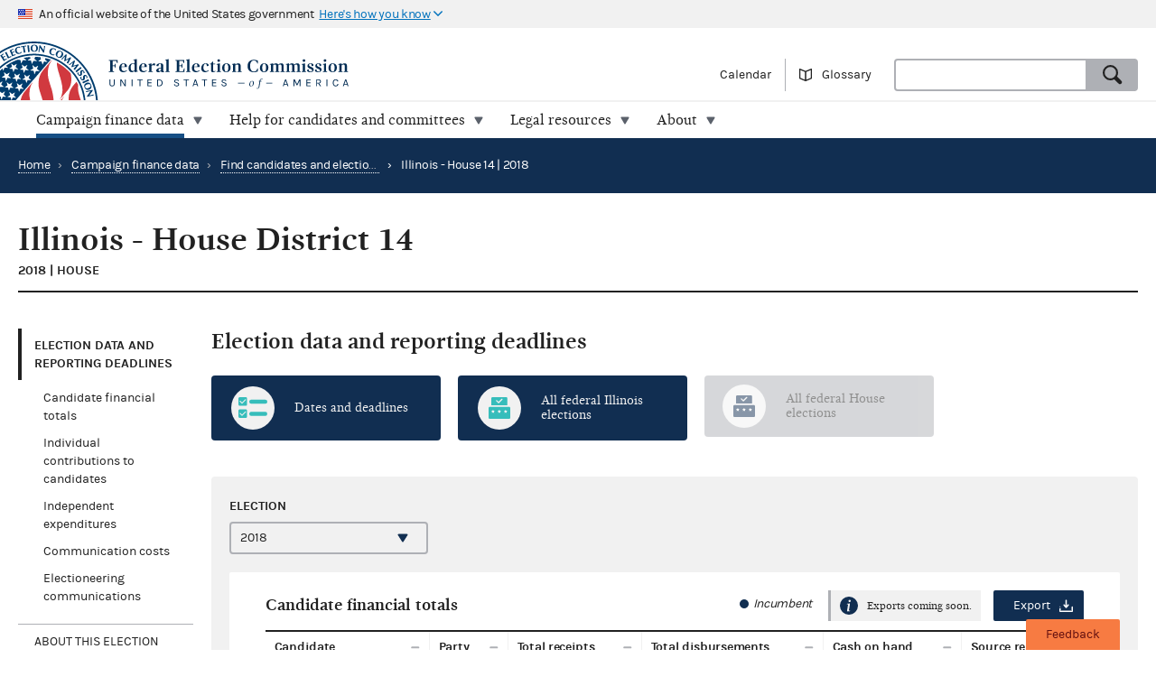

--- FILE ---
content_type: text/html; charset=utf-8
request_url: https://www.fec.gov/data/elections/house/IL/14/2018/
body_size: 10622
content:
<!DOCTYPE html>
<html lang="en-US">
<head>

  <title>2018 Election United States House - Illinois - District 14 | FEC</title>

  <meta charset="utf-8">
  <meta name="description" content="Explore current and historic federal campaign finance data on the new fec.gov. Look at totals and trends, and see how candidates and committees raise and spend money. When you find what you need, export results and save custom links.">
  <meta name="viewport" content="width=device-width, initial-scale=1, maximum-scale=5">

  <meta property="og:type" content="website">
  <meta property="og:url" content="https://www.fec.gov/data/elections/house/IL/14/2018/">
  <meta property="og:title" content="2018 Election United States House - Illinois - District 14 - FEC.gov">
  <meta property="og:site_name" content="FEC.gov">
  <meta property="og:description" content="Explore current and historic federal campaign finance data on the new fec.gov. Look at totals and trends, and see how candidates and committees raise and spend money. When you find what you need, export results and save custom links.">
  <meta property="og:image" content="https://www.fec.gov/static/img/social/fec-data.png">

  <meta name="twitter:card" content="summary_large_image">
  <meta name="twitter:title" content="2018 Election United States House - Illinois - District 14 - FEC.gov">
  <meta name="twitter:description" content="Explore current and historic federal campaign finance data on the new fec.gov. Look at totals and trends, and see how candidates and committees raise and spend money. When you find what you need, export results and save custom links.">
  <meta name="twitter:image" content="https://www.fec.gov/static/img/social/fec-data.png">

  <link rel="canonical" href="https://www.fec.gov/data/elections/house/IL/14/2018/">

  <link rel="icon" type="image/png" href="/static/img/favicon/favicon-32x32.png" sizes="32x32">
  <link rel="icon" type="image/png" href="/static/img/favicon/favicon-16x16.png" sizes="16x16">
  <link rel="icon" type="image/x-icon" href="/static/img/favicon/favicon.ico" sizes="32x32">
  <link rel="icon" type="image/png" sizes="48x48" href="/static/img/favicon/general/favicon-48x48.png">
  <link rel="icon" type="image/png" sizes="192x192" href="/static/img/favicon/data/favicon-192x192.png">
  <link rel="apple-touch-icon" sizes="120x120" href="/static/img/favicon/data/favicon-120x120.png">
  <link rel="apple-touch-icon" sizes="152x152" href="/static/img/favicon/data/favicon-152x152.png">
  <link rel="apple-touch-icon" sizes="167x167" href="/static/img/favicon/data/favicon-167x167.png">
  <link rel="apple-touch-icon" sizes="180x180" href="/static/img/favicon/data/favicon-180x180.png">
  <link rel="preconnect" href="https://www.googletagmanager.com/" crossorigin>
<link rel="dns-prefetch" href="https://www.googletagmanager.com/">
<link rel="dns-prefetch" href="https://www.google-analytics.com/">
<link rel="preconnect" href="https://dap.digitalgov.gov/" crossorigin>
<link rel="dns-prefetch" href="https://dap.digitalgov.gov/">

  
  <link rel="stylesheet" type="text/css" href="/static/css/elections-53cb2a1b3e.css" />


  

  
  
  
  

  

    <script>(function(w,d,s,l,i){w[l]=w[l]||[];w[l].push({'gtm.start':new Date().getTime(),event:'gtm.js'});var f=d.getElementsByTagName(s)[0],j=d.createElement(s),dl=l!='dataLayer'?'&l='+l:'';j.async=true;j.src='https://www.googletagmanager.com/gtm.js?id='+i+dl+ '&gtm_auth=EDR0yhH3jo_lEfiev6nbSQ&gtm_preview=env-17&gtm_cookies_win=x';f.parentNode.insertBefore(j,f);})(window,document,'script','dataLayer','GTM-T5HPRLH');</script>

  <script>
    BASE_PATH = '/data';
    API_LOCATION = 'https://api.open.fec.gov';
    API_VERSION = 'v1';
    API_KEY_PUBLIC = 'LizhLzmwAkQpqvHG1qOOPthq5DmpRoFa8fgANYFZ';
    API_KEY_PUBLIC_CALENDAR = '';
    API_KEY_PUBLIC_SCHEDULE_A = 'U4CGxchr88wIKcoCqfL8mxExQearu8iTo6S9f0wU';
    CALENDAR_DOWNLOAD_PUBLIC_API_KEY = '';
    DOWNLOAD_API_KEY = 'SnX6CUbBUlOl83CgbtX2M6GqqcpcQELTgHijsOYF';
    DEFAULT_TIME_PERIOD = 2026;
    DEFAULT_PRESIDENTIAL_YEAR = 2028;
    DEFAULT_ELECTION_YEAR = 2026;
    DISTRICT_MAP_CUTOFF = 2026;
    WEBMANAGER_EMAIL = 'webmanager@fec.gov';
    

    
  </script>
</head>
<body>

  
  
  
  

  
    <noscript><iframe src="https://www.googletagmanager.com/ns.html?id=GTM-T5HPRLH&gtm_auth=EDR0yhH3jo_lEfiev6nbSQ&gtm_preview=env-17&gtm_cookies_win=x" height="0" width="0" style="display:none;visibility:hidden"></iframe></noscript>


<noscript>
  <div style="background-color: #212121; padding: 10px; font-family: sans-serif">
    <p style="color: #ffffff"><strong>Javascript recommended:</strong> FEC.gov uses Javascript to provide the best possible user experience. <a style="color: #ffffff; text-decoration: underline" target="_blank"
          href="https://enable-javascript.com" rel="noreferrer">
        Learn how to enable Javascript in your browser
      </a></p>
  </div>
</noscript>

<div id="browser_warning" style="display: none;">
  <h2>Your web browser is not supported</h2>
  <p>This site uses features that are not supported by this browser. For a better experience, please switch to a modern browser.</p>
</div>
<script>
  var browserIsCapable = ('fetch' in window && 'assign' in Object);
  if (!browserIsCapable) {
    var browserWarningElement = document.getElementById('browser_warning');
    browserWarningElement.style.display = 'block';
  }
</script>

  <a href="#main" class="skip-nav" tabindex="0">skip navigation</a>
   
    
    

  
  <header class="usa-banner">
  <div class="js-accordion accordion--neutral" data-content-prefix="gov-banner">
    <div type="button" class="usa-banner-header js-accordion-trigger accordion__button" aria-controls="gov-banner"><span class="u-visually-hidden">Here's how you know</span>
      <img class="flag" src="/static/img/us_flag_small.png" alt="US flag signifying that this is a United States Federal Government website" width="16" height="11">
      <p class="t-inline-block">An official website of the United States government</p>
      <p class="t-inline-block usa-banner-button">Here's how you know</p>
    </div>
    <div class="usa-banner-content usa-grid usa-accordion-content accordion-content" id="gov-banner">
      <div class="usa-banner-guidance-gov usa-width-one-half">
        <img class="usa-banner-icon usa-media_block-img" src="/static/img/icon-dot-gov.svg" alt="Dot gov" width="38" height="38">
        <div class="usa-media_block-body">
          <p>
            <strong>Official websites use .gov</strong>
            <br>
            A <strong>.gov</strong> website belongs to an official government organization in the United States.
          </p>
        </div>
      </div>
      <div class="usa-banner-guidance-ssl usa-width-one-half">
        <img class="usa-banner-icon usa-media_block-img" src="/static/img/icon-https.svg" alt="SSL" width="38" height="38">
        <div class="usa-media_block-body">
          <p>
            <strong>Secure .gov websites use HTTPS</strong>
            <br>
            A <strong>lock</strong> ( <svg xmlns="http://www.w3.org/2000/svg" width="10" height="15" viewBox="0 0 52 64" class="usa-banner__lock-image" role="img" aria-labelledby="banner-lock-title-default banner-lock-description-default"><title id="banner-lock-title-default">Lock</title><desc id="banner-lock-description-default">A locked padlock</desc><path fill="#000000" fill-rule="evenodd" d="M26 0c10.493 0 19 8.507 19 19v9h3a4 4 0 0 1 4 4v28a4 4 0 0 1-4 4H4a4 4 0 0 1-4-4V32a4 4 0 0 1 4-4h3v-9C7 8.507 15.507 0 26 0zm0 8c-5.979 0-10.843 4.77-10.996 10.712L15 19v9h22v-9c0-6.075-4.925-11-11-11z"></path></svg> ) or <strong>https://</strong> means you've safely connected to the .gov website. Share sensitive information only on official, secure websites.
          </p>
        </div>
      </div>
    </div>
  </div>
</header>
  <header class="site-header">
    <div class="masthead">
      <div class="site-title--print"></div>
      <a title="Home" href="/" rel="home" class="site-title"><span class="u-visually-hidden">Federal Election Commission | United States of America</span></a>
      <ul class="utility-nav list--flat">
        <li class="utility-nav__item"><a href="/calendar/">Calendar</a></li>
        <li class="utility-nav__item"><a class="js-glossary-toggle glossary__toggle">Glossary</a></li>
        <li class="utility-nav__search">
          <form accept-charset="UTF-8" action="/search" class="combo" method="get" role="search">
            <input type="hidden" name="type" value="candidates">
            <input type="hidden" name="type" value="committees">
            <input type="hidden" name="type" value="site">
            <label class="u-visually-hidden" for="query">Search</label>
             <div class="combo combo--search">
            <input
              class="js-site-search combo__input"
              autocomplete="off"
              id="query"
              name="query"
              type="text"
              aria-label="Search FEC.gov">
            <button type="submit" class="button--standard combo__button button--search">
              <span class="u-visually-hidden">Search</span>
            </button>
           </div>
          </form>
        </li>
      </ul>
    </div>

    <nav class="site-nav js-site-nav">
 <button class="js-nav-toggle site-nav__button" aria-controls="site-menu">Menu</button>
  <div id="site-menu" class="site-nav__container">
    <ul class="site-nav__panel site-nav__panel--main">
      <li><h2 class="site-nav__title u-under-lg-only">Menu</h2></li>
      <li class="site-nav__item u-under-lg-only">
        <a class="site-nav__link" href="/" rel="home">
          <span class="site-nav__link__title">Home</span>
        </a>
      </li>
      <li class="site-nav__item" data-submenu="data">
        <a class="site-nav__link is-parent" href="/data/" tabindex="0">
          <span class="site-nav__link__title">
          Campaign finance data</span>
        </a>
        <div class="mega-container">
  <div class="mega">
    <div class="mega__inner">
      <div class="row">
        <div class="u-padding-left d-sm-none d-md-none col-lg-1">&nbsp;</div>
        <div class="u-padding--left col-lg-6">
          <ul class="t-sans list--1-2-2-3-columns u-padding--top">
            <li class="mega__item"><a href="/data/">All data</a></li>
            <li class="mega__item"><a href="/data/browse-data/?tab=raising">Raising</a></li>
            <li class="mega__item"><a href="/data/browse-data/?tab=spending">Spending</a></li>
            <li class="mega__item"><a href="/data/browse-data/?tab=loans-debts">Loans and debts</a></li>
            <li class="mega__item"><a href="/data/browse-data/?tab=filings">Filings and reports</a></li>
            <li class="mega__item"><a href="/data/browse-data/?tab=candidates">Candidates</a></li>
            <li class="mega__item"><a href="/data/browse-data/?tab=committees">Committees</a></li>
            <li class="mega__item"><a href="/data/browse-data/?tab=bulk-data">Bulk data</a></li>
            <li class="mega__item"><a href="/data/browse-data/?tab=statistics">Campaign finance statistics</a></li>
          </ul>
        </div>
        <div class="u-padding--left col-lg-4">
          <div class="icon-heading icon-heading--person-location-circle">
            <p class="t-sans t-small icon-heading__text"><a href="/data/elections/">Find elections. Search by state or ZIP code</a></p>
          </div>
          <div class="icon-heading icon-heading--individual-contributions-circle">
            <p class="t-sans t-small icon-heading__text"> <a href="/data/receipts/individual-contributions/">Look up contributions from specific individuals</a></p>
          </div>
        </div>
      </div>
    </div>
  </div>
</div>
      </li>
      <li class="site-nav__item site-nav__item--secondary" data-submenu="help">
        <a href="/help-candidates-and-committees/" class="site-nav__link " tabindex="0">
          <span class="site-nav__link__title">Help for candidates and committees</span>
        </a>
        <div class="mega-container">
  <div class="mega mega--secondary">
    <div class="mega__inner">
      <div class="row">
        <div class="d-sm-none d-md-none col-lg-1">&nbsp;</div>
        <div class="u-padding--left col-lg-6">
          <ul class="t-sans list--2-columns u-padding--top">
            <li class="mega__item"><a href="/help-candidates-and-committees/">All compliance resources</a></li>
            <li class="mega__item"><a href="/help-candidates-and-committees/guides/">Guides</a></li>
            <li class="mega__item"><a href="/help-candidates-and-committees/forms/">Forms</a></li>
            <li class="mega__item"><a href="/help-candidates-and-committees/dates-and-deadlines/">Dates and deadlines</a></li>
            <li class="mega__item"><a href="/help-candidates-and-committees/trainings/">Trainings</a></li>
          </ul>
        </div>
        <div class="u-padding--left col-lg-5">
          <div class="icon-heading icon-heading--checklist-circle">
            <p class="t-sans t-small icon-heading__text"><a href="/help-candidates-and-committees/filing-reports/electronic-filing/">Learn about electronic filing</a></p>
          </div>
          <div class="icon-heading icon-heading--question-bubble-circle">
            <p class="t-sans t-small icon-heading__text"> <a href="/help-candidates-and-committees/question-rad/">Find and contact your committee's analyst</a></p>
          </div>
        </div>
      </div>
    </div>
  </div>
</div>
      </li>
      <li class="site-nav__item" data-submenu="legal">
        <a href="/legal-resources/" class="site-nav__link " tabindex="0">
          <span class="site-nav__link__title">Legal resources</span>
        </a>
        <div class="mega-container">
  <div class="mega">
    <div class="mega__inner">
      <div class="row">
        <div class="d-sm-none d-md-none col-lg-1">&nbsp;</div>
        <div class="u-padding--left col-md-4 col-lg-6">
          <ul class="t-sans list--1-2-2-2-columns u-padding--top">
            <li class="mega__item"><a href="/legal-resources/">All legal resources</a></li>
            <li class="mega__item"><a href="/data/legal/advisory-opinions/">Advisory opinions</a></li>
            <li class="mega__item"><a href="/legal-resources/enforcement/">Enforcement</a></li>
            <li class="mega__item"><a href="/data/legal/statutes/">Statutes</a></li>
            <li class="mega__item"><a href="/legal-resources/legislation/">Legislation</a></li>
            <li class="mega__item"><a href="/legal-resources/regulations/">Regulations</a></li>
            <li class="mega__item"><a href="/legal-resources/court-cases/">Court cases</a></li>
            <li class="mega__item"><a href="/legal-resources/policy-other-guidance/">Policy and other guidance</a></li>
          </ul>
        </div>
        <div class="u-padding--left col-md-3 col-lg-4">
          <div class="icon-heading icon-heading--magnifying-glass-circle">
            <p class="t-sans t-small icon-heading__text"><a href="/legal-resources/">Search across legal resources</a></p>
          </div>
          <div class="icon-heading icon-heading--magnifying-glass-circle">
            <p class="t-sans t-small icon-heading__text"><a href="/legal-resources/policy-and-other-guidance/guidance-documents/">Search guidance documents</a></p>
          </div>
        </div>
      </div>
    </div>
  </div>
</div>
      </li>
      <li class="site-nav__item site-nav__item--secondary" data-submenu="about">
        <a href="/about/" class="site-nav__link " tabindex="0">
          <span class="site-nav__link__title">About</span>
        </a>
        <div class="mega-container">
  <div class="mega mega--secondary">
    <div class="mega__inner">
      <div class="row">
        <div class="u-padding--left d-sm-none d-md-none col-lg-1">&nbsp;</div>
        <div class="u-padding--left col-lg-6">
          <ul class="t-sans list--1-2-2-3-columns u-padding--top">
            <li class="mega__item"><a href="/about/">All about the FEC</a></li>
            <li class="mega__item"><a href="/updates/">News and announcements</a></li>
            <li class="mega__item"><a href="/meetings/">Commission meetings</a></li>
            <li class="mega__item"><a href="/about/mission-and-history/">Mission and history</a></li>
            <li class="mega__item"><a href="/about/leadership-and-structure/">Leadership and structure</a></li>
            <li class="mega__item"><a href="/about/reports-about-fec/">Reports about the FEC</a></li>
            <li class="mega__item"><a href="/about/careers/">Careers</a></li>
            <li class="mega__item"><a href="/about/#working-with-the-fec">Working with the FEC</a></li>
            <li class="mega__item"><a href="/contact/">Contact</a></li>
          </ul>
        </div>
        <div class="u-padding--left col-lg-4">
          <div class="icon-heading icon-heading--election-circle">
            <p class="t-sans t-small icon-heading__text"><a href="/introduction-campaign-finance/">Introduction to campaign finance and elections</a></p>
          </div>
        </div>
      </div>
    </div>
  </div>
</div>
      </li>

    </ul>
  </div>
  <a title="Home" href="/" class="site-title"><span class="u-visually-hidden">Federal Election Commission | United States of America</span></a>
</nav>

  </header>

  
  <main id="main" >
    
  
<div class="page-header page-header--primary">
  <ul class="breadcrumbs">
    <li class="breadcrumbs__item"><a href="/" class="breadcrumbs__link" rel="Home">Home</a></li>
    
        <li class="breadcrumbs__item">
          <span class="breadcrumbs__separator">&rsaquo;</span>
          <a href="/data/" class="breadcrumbs__link">Campaign finance data</a>
        </li>
        <li class="breadcrumbs__item">
          <span class="breadcrumbs__separator">&rsaquo;</span>
          <a href="/data/elections/" class="breadcrumbs__link">Find candidates and elections by location</a>
        </li>
        <li class="breadcrumbs__item breadcrumbs__item--current">
          <span class="breadcrumbs__separator">&rsaquo;</span>
            <span>Illinois - House 14 | 2018</span>
        </li>
    
  </ul>
</div>

  <div class="u-padding--left u-padding--right tab-interface">
    <header class="main">
      
        <h1 class="entity__name">
          Illinois - House District 14
        </h1>
        <div class="heading--section">
          <span class="t-data t-bold">
            2018 | house
          </span>
        </div>
      
    </header>
    <div class="data-container__wrapper">
        <nav class="sidebar side-nav-alt">
    <ul class="tablist" role="tablist" data-name="tab">
      <li class="side-nav__item" role="presentation">
        <a
          class="side-nav__link"
          role="tab"
          data-name="election-data"
          tabindex="0"
          aria-controls="panel1"
          href="#section-1"
        >
          Election data and reporting deadlines
        </a>
        <ul>
            <li><a href="#candidate-financial-totals">Candidate financial totals</a></li>
            <li><a href="#individual-contributions">Individual contributions to candidates</a></li>
            <li><a href="#independent-expenditures">Independent expenditures</a></li>
            <li><a href="#communication-costs">Communication costs</a></li>
            <li><a href="#electioneering-communication">Electioneering communications</a></li>
        </ul>
      </li>
      <li class="side-nav__item" role="presentation">
        <a
          class="side-nav__link"
          role="tab"
          data-name="about-election"
          tabindex="0"
          aria-controls="panel2"
          href="#section-2"
          >About this election</a>
        <ul>
          <li><a href="#candidate-information">Candidate information</a></li>
          <li><a href="#state-election-offices">State election offices</a></li>
        </ul>
      </li>
      <li class="side-nav__item">
        <div class="accordion--neutral js-accordion" data-accordion-prefix="election-lookup">
          <button class="js-accordion-trigger accordion__button">Find another election</button>
          <div class="accordion__content" aria-hidden="true">
            <form action="/data/elections/" id="election-nav">
              <div class="filter">
                <label for="state" class="label">State</label>
                <select id="state" name="state" class="u-full-width">
                  <option value="">Select state</option>
                  
                    <option value="AL">Alabama</option>
                  
                    <option value="AK">Alaska</option>
                  
                    <option value="AS">American Samoa</option>
                  
                    <option value="AZ">Arizona</option>
                  
                    <option value="AR">Arkansas</option>
                  
                    <option value="CA">California</option>
                  
                    <option value="CO">Colorado</option>
                  
                    <option value="CT">Connecticut</option>
                  
                    <option value="DE">Delaware</option>
                  
                    <option value="DC">District of Columbia</option>
                  
                    <option value="FL">Florida</option>
                  
                    <option value="GA">Georgia</option>
                  
                    <option value="GU">Guam</option>
                  
                    <option value="HI">Hawaii</option>
                  
                    <option value="ID">Idaho</option>
                  
                    <option value="IL">Illinois</option>
                  
                    <option value="IN">Indiana</option>
                  
                    <option value="IA">Iowa</option>
                  
                    <option value="KS">Kansas</option>
                  
                    <option value="KY">Kentucky</option>
                  
                    <option value="LA">Louisiana</option>
                  
                    <option value="ME">Maine</option>
                  
                    <option value="MD">Maryland</option>
                  
                    <option value="MA">Massachusetts</option>
                  
                    <option value="MI">Michigan</option>
                  
                    <option value="MN">Minnesota</option>
                  
                    <option value="MS">Mississippi</option>
                  
                    <option value="MO">Missouri</option>
                  
                    <option value="MT">Montana</option>
                  
                    <option value="NE">Nebraska</option>
                  
                    <option value="NV">Nevada</option>
                  
                    <option value="NH">New Hampshire</option>
                  
                    <option value="NJ">New Jersey</option>
                  
                    <option value="NM">New Mexico</option>
                  
                    <option value="NY">New York</option>
                  
                    <option value="NC">North Carolina</option>
                  
                    <option value="ND">North Dakota</option>
                  
                    <option value="MP">Northern Mariana Islands</option>
                  
                    <option value="OH">Ohio</option>
                  
                    <option value="OK">Oklahoma</option>
                  
                    <option value="OR">Oregon</option>
                  
                    <option value="PA">Pennsylvania</option>
                  
                    <option value="PR">Puerto Rico</option>
                  
                    <option value="RI">Rhode Island</option>
                  
                    <option value="SC">South Carolina</option>
                  
                    <option value="SD">South Dakota</option>
                  
                    <option value="TN">Tennessee</option>
                  
                    <option value="TX">Texas</option>
                  
                    <option value="VI">U.S. Virgin Islands</option>
                  
                    <option value="UT">Utah</option>
                  
                    <option value="VT">Vermont</option>
                  
                    <option value="VA">Virginia</option>
                  
                    <option value="WA">Washington</option>
                  
                    <option value="WV">West Virginia</option>
                  
                    <option value="WI">Wisconsin</option>
                  
                    <option value="WY">Wyoming</option>
                  
                </select>
              </div>
              <div class="filter">
                <label for="district" class="label">
                  District <span class="label__optional">(optional)</span>
                </label>
                <select id="district" name="district" aria-label="Select a district" class="select--alt u-full-width">
                  <option value="">Select district</option>
                  <option value="S">Senate</option>
                  <optgroup label="House">
                    
                      
                        <option value="01">01</option>
                      
                    
                      
                        <option value="02">02</option>
                      
                    
                      
                        <option value="03">03</option>
                      
                    
                      
                        <option value="04">04</option>
                      
                    
                      
                        <option value="05">05</option>
                      
                    
                      
                        <option value="06">06</option>
                      
                    
                      
                        <option value="07">07</option>
                      
                    
                      
                        <option value="08">08</option>
                      
                    
                      
                        <option value="09">09</option>
                      
                    
                      
                        <option value="10">10</option>
                      
                    
                      
                        <option value="11">11</option>
                      
                    
                      
                        <option value="12">12</option>
                      
                    
                      
                        <option value="13">13</option>
                      
                    
                      
                        <option value="14">14</option>
                      
                    
                      
                        <option value="15">15</option>
                      
                    
                      
                        <option value="16">16</option>
                      
                    
                      
                        <option value="17">17</option>
                      
                    
                      
                        <option value="18">18</option>
                      
                    
                      
                        <option value="19">19</option>
                      
                    
                      
                        <option value="20">20</option>
                      
                    
                      
                        <option value="21">21</option>
                      
                    
                      
                        <option value="22">22</option>
                      
                    
                      
                        <option value="23">23</option>
                      
                    
                      
                        <option value="24">24</option>
                      
                    
                      
                        <option value="25">25</option>
                      
                    
                      
                        <option value="26">26</option>
                      
                    
                      
                        <option value="27">27</option>
                      
                    
                      
                        <option value="28">28</option>
                      
                    
                      
                        <option value="29">29</option>
                      
                    
                      
                        <option value="30">30</option>
                      
                    
                      
                        <option value="31">31</option>
                      
                    
                      
                        <option value="32">32</option>
                      
                    
                      
                        <option value="33">33</option>
                      
                    
                      
                        <option value="34">34</option>
                      
                    
                      
                        <option value="35">35</option>
                      
                    
                      
                        <option value="36">36</option>
                      
                    
                      
                        <option value="37">37</option>
                      
                    
                      
                        <option value="38">38</option>
                      
                    
                      
                        <option value="39">39</option>
                      
                    
                      
                        <option value="40">40</option>
                      
                    
                      
                        <option value="41">41</option>
                      
                    
                      
                        <option value="42">42</option>
                      
                    
                      
                        <option value="43">43</option>
                      
                    
                      
                        <option value="44">44</option>
                      
                    
                      
                        <option value="45">45</option>
                      
                    
                      
                        <option value="46">46</option>
                      
                    
                      
                        <option value="47">47</option>
                      
                    
                      
                        <option value="48">48</option>
                      
                    
                      
                        <option value="49">49</option>
                      
                    
                      
                        <option value="50">50</option>
                      
                    
                      
                        <option value="51">51</option>
                      
                    
                      
                        <option value="52">52</option>
                      
                    
                      
                        <option value="53">53</option>
                      
                    
                      
                        <option value="54">54</option>
                      
                    
                      
                        <option value="55">55</option>
                      
                    
                      
                        <option value="56">56</option>
                      
                    
                      
                        <option value="57">57</option>
                      
                    
                      
                        <option value="58">58</option>
                      
                    
                      
                        <option value="59">59</option>
                      
                    
                      
                        <option value="60">60</option>
                      
                    
                      
                        <option value="61">61</option>
                      
                    
                      
                        <option value="62">62</option>
                      
                    
                      
                        <option value="63">63</option>
                      
                    
                      
                        <option value="64">64</option>
                      
                    
                      
                        <option value="65">65</option>
                      
                    
                      
                        <option value="66">66</option>
                      
                    
                      
                        <option value="67">67</option>
                      
                    
                      
                        <option value="68">68</option>
                      
                    
                      
                        <option value="69">69</option>
                      
                    
                      
                        <option value="70">70</option>
                      
                    
                      
                        <option value="71">71</option>
                      
                    
                      
                        <option value="72">72</option>
                      
                    
                      
                        <option value="73">73</option>
                      
                    
                      
                        <option value="74">74</option>
                      
                    
                      
                        <option value="75">75</option>
                      
                    
                      
                        <option value="76">76</option>
                      
                    
                      
                        <option value="77">77</option>
                      
                    
                      
                        <option value="78">78</option>
                      
                    
                      
                        <option value="79">79</option>
                      
                    
                      
                        <option value="80">80</option>
                      
                    
                      
                        <option value="81">81</option>
                      
                    
                      
                        <option value="82">82</option>
                      
                    
                      
                        <option value="83">83</option>
                      
                    
                      
                        <option value="84">84</option>
                      
                    
                      
                        <option value="85">85</option>
                      
                    
                      
                        <option value="86">86</option>
                      
                    
                      
                        <option value="87">87</option>
                      
                    
                      
                        <option value="88">88</option>
                      
                    
                      
                        <option value="89">89</option>
                      
                    
                      
                        <option value="90">90</option>
                      
                    
                      
                        <option value="91">91</option>
                      
                    
                      
                        <option value="92">92</option>
                      
                    
                      
                        <option value="93">93</option>
                      
                    
                      
                        <option value="94">94</option>
                      
                    
                      
                        <option value="95">95</option>
                      
                    
                      
                        <option value="96">96</option>
                      
                    
                      
                        <option value="97">97</option>
                      
                    
                      
                        <option value="98">98</option>
                      
                    
                      
                        <option value="99">99</option>
                      
                    
                  </optgroup>
                </select>
              </div>
              <div class="filter">
                <button class="button button--cta">View results</button>
              </div>
            </form>
          </div>
        </div>
      </li>
    </ul>
  </nav>
      <div class="main__content--right-full">
        <section class="main" id="section-0" role="tabpanel" aria-hidden="false">
  <div class="container overlay__container">
    <div class="overlay overlay--neutral is-loading"></div>
  </div>
</section>
        



<section id="section-1" role="tabpanel" aria-hidden="true" aria-labelledby="section-1-heading">
    <h2 id="section-1-heading">Election data and reporting deadlines</h2>
    <div class="entity__figure entity__figure--narrow u-no-padding row">
  <div class="grid grid--3-wide">
    <div class="grid__item">
      <a href="/help-candidates-and-committees/dates-and-deadlines/">
        <aside class="card card--horizontal card--primary">
          <div class="card__image__container">
            <span class="card__icon i-checklist-2"><span class="u-visually-hidden">Icon of dates and deadlines</span></span>
          </div>
          <div class="card__content">
            Dates and deadlines
          </div>
        </aside>
      </a>
    </div>
    
      <div class="grid__item">
        <a href="/data/elections/?cycle=2018&state=IL">
          <aside class="card card--horizontal card--primary">
            <div class="card__image__container">
              <span class="card__icon i-election"><span class="u-visually-hidden">Icon of elections</span></span>
            </div>
            <div class="card__content">
              All federal  Illinois  elections
            </div>
          </aside>
        </a>
      </div>
    
    
      <div class="grid__item is-disabled">
        <aside class="card card--horizontal card--neutral-base">
          <div class="card__image__container">
            <span class="card__icon i-election"><span class="u-visually-hidden">Icon of elections</span></span>
          </div>
          <div class="card__content">
              All federal House elections
          </div>
        </aside>
      </div>
    
  </div>
</div>
    
    <div class="slab slab--inline slab--neutral u-padding--left u-padding--right">
      

  <div class="row content__section">
    <div class="cycle-select">
      <label for="summary-cycle" class="label cycle-select__label">Election</label>
      <select id="summary-cycle" class="js-cycle" name="cycle" data-cycle-location="path">
        
          <option
              value="2030"
              
            >2030</option>
        
          <option
              value="2028"
              
            >2028</option>
        
          <option
              value="2026"
              
            >2026</option>
        
          <option
              value="2024"
              
            >2024</option>
        
          <option
              value="2022"
              
            >2022</option>
        
          <option
              value="2020"
              
            >2020</option>
        
          <option
              value="2018"
              selected
            >2018</option>
        
          <option
              value="2016"
              
            >2016</option>
        
          <option
              value="2014"
              
            >2014</option>
        
          <option
              value="2012"
              
            >2012</option>
        
          <option
              value="2010"
              
            >2010</option>
        
          <option
              value="2008"
              
            >2008</option>
        
          <option
              value="2006"
              
            >2006</option>
        
          <option
              value="2004"
              
            >2004</option>
        
          <option
              value="2002"
              
            >2002</option>
        
          <option
              value="2000"
              
            >2000</option>
        
          <option
              value="1998"
              
            >1998</option>
        
          <option
              value="1996"
              
            >1996</option>
        
          <option
              value="1994"
              
            >1994</option>
        
          <option
              value="1992"
              
            >1992</option>
        
          <option
              value="1990"
              
            >1990</option>
        
          <option
              value="1988"
              
            >1988</option>
        
          <option
              value="1986"
              
            >1986</option>
        
          <option
              value="1984"
              
            >1984</option>
        
          <option
              value="1982"
              
            >1982</option>
        
          <option
              value="1980"
              
            >1980</option>
        
          <option
              value="1978"
              
            >1978</option>
        
      </select>
    </div>
  </div>


      <div id="candidate-financial-totals" class="entity__figure row">
        <div class="heading--section heading--with-action u-no-margin">
          <h3 class="heading__left">Candidate financial totals</h3>
          <div class="heading__right">
            <span class="is-incumbent t-sans t-note" style="padding-right: 1em">Incumbent</span>
            <div
              class="message message--info message--mini t-left-aligned data-container__message"
              data-export-message-for="candidate-financial-totals"
              aria-hidden="false"
            >
              Exports coming soon.
            </div>
            <button
              type="button"
              class="js-export button button--cta button--export"
              data-export-for="candidate-financial-totals"
            >
              Export
            </button>
          </div>
        </div>
        <table
          class="data-table data-table--heading-borders scrollX"
          data-type="candidate-financial-totals"
        >
          <thead>
            <th role="col">Candidate</th>
            <th role="col">Party</th>
            <th role="col">Total receipts</th>
            <th role="col">Total disbursements</th>
            <th role="col">Cash on hand</th>
            <th role="col">Source reports</th>
          </thead>
        </table>
        <div class="datatable__note">
          <p class="t-note" style="margin-bottom: 1em">
            This table only shows candidates who have registered and filed a financial report. Information in this table may not include the most recently submitted filings.
          </p>
        </div>
        
          
            
          
          
            
  <div class="container u-no-padding-left">
    <div class="grid__item">
      <div class="icon-heading--calendar-circle-primary">
        <div class="icon-heading__content">
          <div class="t-lead">Congressional committee reports:</div>
          <div class="t-sans">Quarterly filing and pre-/post-election reports</div>
          <div class="u-padding--top u-no-padding-left">
            
              <a class="button--cta button--go" href="https://www.fec.gov/help-candidates-and-committees/dates-and-deadlines/" style="margin-bottom: .5rem">
                Convention and Primary deadlines
              </a>
            
              <a class="button--cta button--go" href="https://www.fec.gov/help-candidates-and-committees/dates-and-deadlines/" style="margin-bottom: .5rem">
                General deadlines
              </a>
            
          </div>
        </div>
      </div>
    </div>
  </div>

          
        
      </div>

      <div id="individual-contributions" class="entity__figure row">
        <div class="heading--section heading--with-action">
          <h3 class="heading__left">Individual contributions to candidates</h3>
        </div>
        <div class="row u-padding--bottom">
          <fieldset class="toggles js-toggles">
            <legend class="label">Group by:</legend>
            <label for="toggle-size">
              <input id="toggle-size" type="radio" class="js-panel-toggle-control" name="election-aggregate" value="by-size" checked>
              <span class="button--alt">Contribution size</span>
            </label>
            <label for="toggle-state">
              <input id="toggle-state" type="radio" class="js-panel-toggle-control" name="election-aggregate" value="by-state">
              <span class="button--alt">Contributor state</span>
            </label>
          </fieldset>
        </div>

      <div id="comparison"></div>
        <div class="row">
          <div id="by-size" class="panel-toggle-element" aria-hidden="false">
            <div class="heading--section heading--with-action">
            </div>
            <table class="data-table data-table--heading-borders scrollX" data-type="by-size">
              <thead>
                <th scope="col">Candidate</th>
                <th scope="col">$200 and under</th>
                <th scope="col">$200.01—$499.99</th>
                <th scope="col">$500—$999.99</th>
                <th scope="col">$1,000—$1,999.99</th>
                <th scope="col">$2,000 and over</th>
              </thead>
            </table>
          </div>
        </div>

        <div class="row">
          <div id="by-state" class="panel-toggle-element" aria-hidden="true">
            <div class="results-info results-info--simple">
              <div class="js-toggles toggles toggles--small map-toggles" aria-label="Toggle view">
                <label for="toggle-table">
                  <input id="toggle-table" type="radio" class="js-panel-toggle-control" name="state-view" value="state-table" checked>
                  <span class="button--alt button--small button--table">Table</span>
                </label>
                <label for="toggle-map">
                  <input id="toggle-map" type="radio" class="js-panel-toggle-control" name="state-view" value="state-maps">
                  <span class="button--alt button--small button--map">Map</span>
                </label>
              </div>
            </div>
            <div id="state-table">
              <div class="slab heading--section heading--with-action">
              </div>
              <table class="data-table data-table--heading-borders scrollX panel-toggle-element" data-type="by-state" aria-hidden="false">
                <thead><tr></tr></thead>
              </table>
            </div>
            <div id="state-maps" class="panel-toggle-element" aria-hidden="true">
              <div class="choropleths row"></div>
              <div class="row">
                <div class="legend-container">
                  <span class="t-block">By state: total amount received</span>
                  <svg></svg>
                </div>
              </div>
            </div>
          </div>
        </div>
      </div>

      <div id="independent-expenditures" class="entity__figure row">
        <div class="heading--section heading--with-action u-no-margin">
          <h3 class="term heading__left" data-term="Independent expenditure">Independent expenditures</h3>
          <div class="heading__right">
            <div
              class="message message--info message--mini t-left-aligned data-container__message"
              data-export-message-for="independent-expenditures"
              aria-hidden="true"
            >
            </div>
            <button
              type="button"
              class="js-export button button--cta button--export"
              data-export-for="independent-expenditures"
            >
              Export
            </button>
          </div>
        </div>
        <table
          class="data-table data-table--heading-borders scrollX"
          data-type="independent-expenditures"
        >
          <thead>
            <th scope="col">Spent by</th>
            <th scope="col">Support/Oppose</th>
            <th scope="col">Candidate</th>
            <th scope="col">Aggregate amount</th>
          </thead>
        </table>
        <div class="datatable__note">
          <p class="t-note" style="margin-bottom: 1em">
            These totals are drawn from quarterly, monthly and semi-annual reports. <a href='/data/independent-expenditures/?data_type=processed&is_notice=true&most_recent=true'>24- and 48-Hour Reports</a> of independent expenditures aren't included.
          </p>
        </div>
        
          
            
          
          
  <div class="container u-no-padding-left">
    <div class="grid__item">
      <div class="icon-heading--calendar-circle-primary">
        <div class="icon-heading__content">
          <div class="t-lead">Independent expenditure reports:</div>
          <div class="t-sans">24- and 48-hour report periods</div>
          <div class="u-padding--top u-no-padding-left">
            
              <a class="button--cta button--go" href="https://www.fec.gov/help-candidates-and-committees/dates-and-deadlines/" style="margin-bottom: .5rem">
                Independent expenditure deadlines
              </a>
            
          </div>
        </div>
      </div>
    </div>
  </div>

        
      </div>

      <div id="communication-costs" class="entity__figure row">
        <div class="heading--section heading--with-action u-no-margin">
          <h3 class="heading__left">Communication costs</h3>
          <div class="heading__right">
            <div
              class="message message--info message--mini t-left-aligned data-container__message"
              data-export-message-for="communication-costs"
              aria-hidden="true"
            >
            </div>
            <button
              type="button"
              class="js-export button button--cta button--export"
              data-export-for="communication-costs"
            >
              Export
            </button>
          </div>
        </div>
        <table
          class="data-table data-table--heading-borders scrollX"
          data-type="communication-costs"
        >
          <thead>
            <th scope="col">Spent by</th>
            <th scope="col">Support/Oppose</th>
            <th scope="col">Candidate</th>
            <th scope="col">Aggregate amount</th>
          </thead>
        </table>
      </div>

      <div id="electioneering-communication" class="entity__figure row">
        <div class="heading--section heading--with-action u-no-margin">
          <h3 class="term heading__left" data-term="Electioneering communication">Electioneering communications</h3>
          <div class="heading__right">
            <div
              class="message message--info message--mini t-left-aligned data-container__message"
              data-export-message-for="electioneering"
              aria-hidden="true"
            >
            </div>
            <button
              type="button"
              class="js-export button button--cta button--export"
              data-export-for="electioneering"
            >
              Export
            </button>
          </div>
        </div>
        <table
          class="data-table data-table--heading-borders scrollX"
          data-type="electioneering"
        >
          <thead>
            <th scope="col">Spent by</th>
            <th scope="col">Candidate</th>
            <th scope="col">Aggregate amount</th>
          </thead>
        </table>
        <div class="datatable__note">
          <p class="t-note" style="margin-bottom: 1em">
            To help users work with this data, we divide each itemized disbursement amount by the number of federal candidates named in connection with that disbursement. The resulting amount is listed here.
          </p>
        </div>
        
          
            
          
          
  <div class="container u-no-padding-left">
    <div class="grid__item">
      <div class="icon-heading--calendar-circle-primary">
        <div class="icon-heading__content">
          <div class="t-lead">Electioneering communication reports:</div>
          <div class="t-sans">30- and 60-day report periods</div>
          <div class="u-padding--top u-no-padding-left">
            
              <a class="button--cta button--go" href="https://www.fec.gov/help-candidates-and-committees/dates-and-deadlines/" style="margin-bottom: .5rem">
                Electioneering communication deadlines
              </a>
            
          </div>
        </div>
      </div>
    </div>
  </div>

        
      </div>
    </div>
</section>
        

<section id="section-2" role="tabpanel" aria-hidden="true" aria-labelledby="section-2-heading">

    <h2 id="section-2-heading">About this election</h2>
    <div class="entity__figure u-no-padding row election-dates">
    </div>
    <div class="entity__figure entity__figure--narrow u-no-padding row">
  <div class="grid grid--3-wide">
    <div class="grid__item">
      <a href="/help-candidates-and-committees/dates-and-deadlines/">
        <aside class="card card--horizontal card--primary">
          <div class="card__image__container">
            <span class="card__icon i-checklist-2"><span class="u-visually-hidden">Icon of dates and deadlines</span></span>
          </div>
          <div class="card__content">
            Dates and deadlines
          </div>
        </aside>
      </a>
    </div>
    
      <div class="grid__item">
        <a href="/data/elections/?cycle=2018&state=IL">
          <aside class="card card--horizontal card--primary">
            <div class="card__image__container">
              <span class="card__icon i-election"><span class="u-visually-hidden">Icon of elections</span></span>
            </div>
            <div class="card__content">
              All federal  Illinois  elections
            </div>
          </aside>
        </a>
      </div>
    
    
      <div class="grid__item is-disabled">
        <aside class="card card--horizontal card--neutral-base">
          <div class="card__image__container">
            <span class="card__icon i-election"><span class="u-visually-hidden">Icon of elections</span></span>
          </div>
          <div class="card__content">
              All federal House elections
          </div>
        </aside>
      </div>
    
  </div>
</div>
    <div class="slab slab--inline slab--neutral u-padding--left u-padding--right">
      <div id="candidate-information" class="entity__figure row">
        <div class="heading--section heading--with-action u-no-margin">
          <h3 class="heading__left">Candidate information</h3>
          <div class="heading__right">
            <span class="is-incumbent t-sans t-note" style="padding-right: 1em">Incumbent</span>
            <div
              class="message message--info message--mini t-left-aligned data-container__message"
              data-export-message-for="candidate-information"
              aria-hidden="false"
            >
              Exports coming soon.
            </div>
            <button
              type="button"
              class="js-export button button--cta button--export"
              data-export-for="candidate-information"
            >
              Export
            </button>
          </div>
        </div>
        <table
          id="candidate-information-results"
          class="data-table data-table--heading-borders scrollX"
          data-type="candidate-information"
        >
          <thead>
            <th role="col">Name</th>
            <th role="col">Party</th>
            <th role="col">Principal campaign committee</th>
          </thead>
        </table>
      </div>
      <div id="state-election-offices" class="entity__figure row">
        <div class="heading--section heading--with-action">
          <h3 class="heading__left">State election offices</h3>
        </div>
        
          <p>State laws and procedures govern elections for state or local offices as well as how candidates come to appear on election ballots. Contact the appropriate state election office for more information.</p>
          <div id="election-offices"></div>
        
      </div>
    </div>

</section>
      </div>
    </div>
  </div>

  </main>
  <nav class="footer-links">
  <div class="container">

    <div class="grid grid--6-wide">

      <div class="grid__item">
        <ul>
          <li>
            <a href="/about/">About</a>
          </li>
          <li>
            <a href="/about/careers/">Careers</a>
          </li>
          <li>
            <a href="/press/">Press</a>
          </li>
          <li>
            <a href="/contact/">Contact</a>
          </li>
        </ul>
      </div>

      <div class="grid__item"></div>

      <div class="grid__item"></div>

      <div class="grid__item">
        <ul>
          <li>
            <a href="/about/privacy-and-security-policy/">Privacy and security policy</a>
          </li>
          <li>
            <a href="/about/plain-language/">Plain language</a>
          </li>
          <li>
            <a href="/accessibility-statement/">Accessibility statement</a>
          </li>
          <li>
            <a href="/about/reports-about-fec/strategy-budget-and-performance/">Strategy, budget and performance</a>
          </li>
        </ul>
      </div>

      <div class="grid__item">
        <ul>
          <li>
            <a href="/about/no-fear-act/">No FEAR Act</a>
          </li>
          <li>
            <a href="/open/">Open government</a>
          </li>
          <li>
            <a href="https://www.usa.gov/">USA.gov</a>
          </li>
          <li>
            <a href="/office-inspector-general/">Inspector General</a>
          </li>
        </ul>
      </div>

      <div class="grid__item">
        <ul>
          <li>
            <a href="/freedom-information-act/">FOIA</a>
          </li>
          <li>
            <a href="https://api.open.fec.gov">OpenFEC API</a>
          </li>
          <li>
            <a href="https://github.com/fecgov/fec">GitHub repository</a>
          </li>
          <li>
            <a href="https://github.com/fecgov/FEC/blob/master/release_notes/release_notes.md">Release notes</a>
          </li>
          <li>
            <a href="https://fecgov.statuspage.io/">FEC.gov status</a>
          </li>
        </ul>
      </div>

    </div>
  </div>
</nav>
  <footer class="footer">
    <div class="container">
      <div class="seal">
        <img class="seal__img" width="140" height="140" src="/static/img/seal--inverse.svg" alt="Seal of the Federal Election Commission | United States of America">
        <p class="address__title">Federal Election Commission</p>
      </div>

      <div class="address">
        <ul class="social-media">
          <li>
            <div class="i icon--x-twitter">
              <a href="https://x.com/fec"><span class="u-visually-hidden">The FEC's Twitter page</span></a>
            </div>
          </li>
          <li>
            <div class="i icon--youtube">
              <a href="https://www.youtube.com/user/FECTube"><span class="u-visually-hidden">The FEC's YouTube page</span></a>
            </div>
          </li>
        </ul>
        <a href="https://public.govdelivery.com/accounts/USFEC/subscriber/topics?qsp=CODE_RED" target="_blank" rel="noopener">
          <button class="button--standard button--envelope" type="button">Sign up for FECMail</button>
        </a>
      </div>
      <div class="taxpayer-statement">
        <p>This information is produced and disseminated at U.S. taxpayer expense.</p>
      </div>
    </div>
  </footer>

<div id="glossary" class="glossary"
    aria-describedby="glossary-result" aria-hidden="true">
  <button
      title="Close glossary"
      class="button button--close--inverse toggle js-glossary-close"
    ><span class="u-visually-hidden">Hide glossary</span>
  </button>
  <h2>Glossary</h2>
  <label for="glossary-search" class="label">Search terms</label>
  <input id="glossary-search" class="glossary__search js-glossary-search" type="search">
  <span class="t-note t-sans search__example">Examples: receipt; Hybrid PAC</span>
  <div class="glossary__content" id="glossary-result">
    <ul class="glossary__list js-glossary-list accordion--inverse"></ul>
  </div>
</div>

<input type='hidden' name='csrfmiddlewaretoken' value='DB9NhjOa8FtBqYkb94wWUHvay8d0mCy8aCf6Z1Os6SZ1T2kCsu8gYWBd96gbrjSi' />

<script src="/static/js/vendors-87f6c2e73553f0ce3247.js"></script><script src="/static/js/global-85bfab75b3d927368d21.js" ></script><script src="/static/js/5284-6c3fba0ef44b2efb1889.js"></script><script src="/static/js/data-init-86bed737afb92871ba0b.js" ></script>

<script>
  window.context = {
    election: {
      cycle: '2018',
      election_full: true,
      duration: '2',
      office: 'house',
      state: 'IL',
      stateFull: 'Illinois',
      district: '14'
    }
  };

</script><script src="/static/js/8680-ee0571399a399f2a6fe3.js"></script><script src="/static/js/3652-587e102e054876b6b955.js"></script><script src="/static/js/6067-8292ee6bb1310b32ba6e.js"></script><script src="/static/js/8894-a5e8e1951d125bc49db5.js"></script><script src="/static/js/4987-3c0033c61b19426d2c3c.js"></script><script src="/static/js/2649-9446cb302218d316b588.js"></script><script src="/static/js/3906-f0165b1eaaa57e686bcd.js"></script><script src="/static/js/1767-19f1eb07db5fb0dff7ea.js"></script><script src="/static/js/7058-9a767cf5bd93a7626da3.js"></script><script src="/static/js/elections-8bc6016c3baeb352d7d5.js" ></script>




  <script id="_fed_an_ua_tag" src="https://dap.digitalgov.gov/Universal-Federated-Analytics-Min.js?agency=FEC"></script>


</body>
</html>

--- FILE ---
content_type: text/css; charset="utf-8"
request_url: https://www.fec.gov/static/css/elections-53cb2a1b3e.css
body_size: 95760
content:
@charset "UTF-8";@-webkit-keyframes fadeIn{0%{opacity:0}to{opacity:1}}@-moz-keyframes fadeIn{0%{opacity:0}to{opacity:1}}@keyframes fadeIn{0%{opacity:0}to{opacity:1}}.leaflet-image-layer,.leaflet-layer,.leaflet-marker-icon,.leaflet-marker-shadow,.leaflet-pane,.leaflet-pane>canvas,.leaflet-pane>svg,.leaflet-tile,.leaflet-tile-container,.leaflet-zoom-box{position:absolute;left:0;top:0}.leaflet-container{overflow:hidden}.leaflet-marker-icon,.leaflet-marker-shadow,.leaflet-tile{-webkit-user-select:none;-moz-user-select:none;user-select:none;-webkit-user-drag:none}.leaflet-tile::selection{background:0 0}.leaflet-safari .leaflet-tile{image-rendering:-webkit-optimize-contrast}.leaflet-safari .leaflet-tile-container{width:1600px;height:1600px;-webkit-transform-origin:0 0}.leaflet-marker-icon,.leaflet-marker-shadow,input,label,select{display:block}.leaflet-container .leaflet-overlay-pane svg{max-width:none!important;max-height:none!important}.leaflet-container .leaflet-marker-pane img,.leaflet-container .leaflet-shadow-pane img,.leaflet-container .leaflet-tile,.leaflet-container .leaflet-tile-pane img,.leaflet-container img.leaflet-image-layer{max-width:none!important;max-height:none!important;width:auto;padding:0}.leaflet-container img.leaflet-tile{mix-blend-mode:plus-lighter}.leaflet-container.leaflet-touch-zoom{-ms-touch-action:pan-x pan-y;touch-action:pan-x pan-y}.leaflet-container.leaflet-touch-drag{-ms-touch-action:pinch-zoom;touch-action:pinch-zoom}.leaflet-container.leaflet-touch-drag.leaflet-touch-zoom{-ms-touch-action:none;touch-action:none}.leaflet-container{-webkit-tap-highlight-color:transparent}.leaflet-container a{-webkit-tap-highlight-color:rgba(51,181,229,.4);color:#0078a8}.leaflet-tile{filter:inherit;visibility:hidden}.leaflet-tile-loaded{visibility:inherit}.leaflet-zoom-box{width:0;height:0;-moz-box-sizing:border-box;box-sizing:border-box;z-index:800}.leaflet-overlay-pane svg{-moz-user-select:none}.leaflet-pane{z-index:400}.leaflet-map-pane svg,.leaflet-tile-pane{z-index:200}.leaflet-overlay-pane{z-index:400}.leaflet-shadow-pane{z-index:500}.leaflet-marker-pane{z-index:600}.leaflet-tooltip-pane{z-index:650}.leaflet-popup-pane{z-index:700}.leaflet-map-pane canvas{z-index:100}.leaflet-vml-shape{width:1px;height:1px}.lvml{behavior:url(#default#VML);display:inline-block;position:absolute}.leaflet-control{position:relative;z-index:800;pointer-events:auto}.leaflet-bottom,.leaflet-top{position:absolute;z-index:1000;pointer-events:none}.leaflet-top{top:0}.leaflet-right{right:0}.leaflet-bottom{bottom:0}.leaflet-left{left:0}.leaflet-control{float:left;clear:both}.leaflet-right .leaflet-control{float:right}.leaflet-top .leaflet-control{margin-top:10px}.leaflet-bottom .leaflet-control{margin-bottom:10px}.leaflet-left .leaflet-control{margin-left:10px}.leaflet-right .leaflet-control{margin-right:10px}.leaflet-fade-anim .leaflet-popup{opacity:0;-webkit-transition:opacity .2s linear;-moz-transition:opacity .2s linear;transition:opacity .2s linear}.leaflet-fade-anim .leaflet-map-pane .leaflet-popup{opacity:1}.leaflet-zoom-animated{-webkit-transform-origin:0 0;-ms-transform-origin:0 0;transform-origin:0 0}svg.leaflet-zoom-animated{will-change:transform}.leaflet-zoom-anim .leaflet-zoom-animated{-webkit-transition:-webkit-transform .25s cubic-bezier(0,0,.25,1);-moz-transition:-moz-transform .25s cubic-bezier(0,0,.25,1);transition:transform .25s cubic-bezier(0,0,.25,1)}.leaflet-pan-anim .leaflet-tile,.leaflet-zoom-anim .leaflet-tile{-webkit-transition:none;-moz-transition:none;transition:none}.leaflet-zoom-anim .leaflet-zoom-hide{visibility:hidden}.leaflet-interactive{cursor:pointer}.leaflet-grab{cursor:-webkit-grab;cursor:-moz-grab;cursor:grab}.leaflet-crosshair,.leaflet-crosshair .leaflet-interactive{cursor:crosshair}.leaflet-control,.leaflet-popup-pane{cursor:auto}.leaflet-dragging .leaflet-grab,.leaflet-dragging .leaflet-grab .leaflet-interactive,.leaflet-dragging .leaflet-marker-draggable{cursor:move;cursor:-webkit-grabbing;cursor:-moz-grabbing;cursor:grabbing}.leaflet-image-layer,.leaflet-marker-icon,.leaflet-marker-shadow,.leaflet-pane>svg path,.leaflet-tile-container{pointer-events:none}.leaflet-image-layer.leaflet-interactive,.leaflet-marker-icon.leaflet-interactive,.leaflet-pane>svg path.leaflet-interactive,svg.leaflet-image-layer.leaflet-interactive path{pointer-events:auto}.leaflet-container{background:#ddd;outline-offset:1px}.leaflet-zoom-box{border:2px dotted #38f;background:rgba(255,255,255,.5)}.leaflet-container{font-family:"Helvetica Neue",Arial,Helvetica,sans-serif;font-size:12px;font-size:.75rem;line-height:1.5}.leaflet-bar{box-shadow:0 1px 5px rgba(0,0,0,.65);border-radius:4px}.leaflet-bar a{background-color:#fff;border-bottom:1px solid #ccc;width:26px;height:26px;line-height:26px;text-align:center;text-decoration:none;color:#000}.leaflet-bar a,.leaflet-control-layers-toggle{background-position:50% 50%;background-repeat:no-repeat;display:block}.leaflet-bar a:focus,.leaflet-bar a:hover{background-color:#f4f4f4}.leaflet-bar a:first-child{border-top-left-radius:4px;border-top-right-radius:4px}.leaflet-bar a:last-child{border-bottom-left-radius:4px;border-bottom-right-radius:4px;border-bottom:none}.leaflet-bar a.leaflet-disabled{cursor:default;background-color:#f4f4f4;color:#bbb}.leaflet-touch .leaflet-bar a{width:30px;height:30px;line-height:30px}.leaflet-touch .leaflet-bar a:first-child{border-top-left-radius:2px;border-top-right-radius:2px}.leaflet-touch .leaflet-bar a:last-child{border-bottom-left-radius:2px;border-bottom-right-radius:2px}.leaflet-control-zoom-in,.leaflet-control-zoom-out{font:700 18px "Lucida Console",Monaco,monospace;text-indent:1px}.leaflet-touch .leaflet-control-zoom-in,.leaflet-touch .leaflet-control-zoom-out{font-size:22px}.leaflet-control-layers{box-shadow:0 1px 5px rgba(0,0,0,.4);background:#fff;border-radius:5px}.leaflet-control-layers-toggle{background-image:url(images/layers.png);width:36px;height:36px}.leaflet-retina .leaflet-control-layers-toggle{background-image:url(images/layers-2x.png);background-size:26px 26px}.leaflet-touch .leaflet-control-layers-toggle{width:44px;height:44px}.leaflet-control-layers .leaflet-control-layers-list,.leaflet-control-layers-expanded .leaflet-control-layers-toggle{display:none}.leaflet-control-layers-expanded .leaflet-control-layers-list{display:block;position:relative}.leaflet-control-layers-expanded{padding:6px 10px 6px 6px;color:#333;background:#fff}.leaflet-control-layers-scrollbar{overflow-y:scroll;overflow-x:hidden;padding-right:5px}.leaflet-control-layers-selector{margin-top:2px;position:relative;top:1px}.leaflet-control-layers label{display:block;font-size:1.08333em}.leaflet-control-layers-separator{height:0;border-top:1px solid #ddd;margin:5px -10px 5px -6px}.leaflet-default-icon-path{background-image:url(images/marker-icon.png)}.leaflet-container .leaflet-control-attribution{background:#fff;background:rgba(255,255,255,.8);margin:0}.leaflet-control-attribution{padding:0 5px;color:#333;line-height:1.4}.leaflet-control-scale-line{color:#333}.leaflet-control-attribution a{text-decoration:none}.leaflet-control-attribution a:focus,.leaflet-control-attribution a:hover{text-decoration:underline}.leaflet-attribution-flag{display:inline!important;vertical-align:baseline!important;width:1em;height:.6669em}.leaflet-left .leaflet-control-scale{margin-left:5px}.leaflet-bottom .leaflet-control-scale{margin-bottom:5px}.leaflet-control-scale-line{border:2px solid #777;border-top:none;line-height:1.1;padding:2px 5px 1px;white-space:nowrap;-moz-box-sizing:border-box;box-sizing:border-box;background:rgba(255,255,255,.8);text-shadow:1px 1px #fff}.leaflet-control-scale-line:not(:first-child){border-top:2px solid #777;border-bottom:none;margin-top:-2px}.leaflet-control-scale-line:not(:first-child):not(:last-child){border-bottom:2px solid #777}.leaflet-touch .leaflet-bar,.leaflet-touch .leaflet-control-attribution,.leaflet-touch .leaflet-control-layers{box-shadow:none}.leaflet-touch .leaflet-bar,.leaflet-touch .leaflet-control-layers{border:2px solid rgba(0,0,0,.2);background-clip:padding-box}.leaflet-popup{position:absolute;text-align:center;margin-bottom:20px}.leaflet-popup-content-wrapper{padding:1px;text-align:left;border-radius:12px}.leaflet-popup-content{margin:13px 24px 13px 20px;line-height:1.3;font-size:1.08333em;min-height:1px}.leaflet-popup-content p{margin:1.3em 0}.leaflet-popup-tip-container{width:40px;height:20px;position:absolute;left:50%;margin-top:-1px;margin-left:-20px;overflow:hidden;pointer-events:none}.leaflet-popup-tip{width:17px;height:17px;padding:1px;margin:-10px auto 0;pointer-events:auto;-webkit-transform:rotate(45deg);-moz-transform:rotate(45deg);-ms-transform:rotate(45deg);transform:rotate(45deg)}.leaflet-popup-content-wrapper,.leaflet-popup-tip{background:#fff;color:#333;box-shadow:0 3px 14px rgba(0,0,0,.4)}.leaflet-container a.leaflet-popup-close-button{position:absolute;top:0;right:0;border:0;text-align:center;width:24px;height:24px;font:16px/24px Tahoma,Verdana,sans-serif;color:#757575;text-decoration:none;background:0 0}.leaflet-container a.leaflet-popup-close-button:focus,.leaflet-container a.leaflet-popup-close-button:hover{color:#585858}.leaflet-popup-scrolled{overflow:auto}.leaflet-oldie .leaflet-popup-content-wrapper{-ms-zoom:1}.leaflet-oldie .leaflet-popup-tip{width:24px;margin:0 auto;-ms-filter:"progid:DXImageTransform.Microsoft.Matrix(M11=0.70710678, M12=0.70710678, M21=-0.70710678, M22=0.70710678)";filter:progid:DXImageTransform.Microsoft.Matrix(M11=0.70710678, M12=0.70710678, M21=-0.70710678, M22=0.70710678)}.leaflet-oldie .leaflet-control-layers,.leaflet-oldie .leaflet-control-zoom,.leaflet-oldie .leaflet-popup-content-wrapper,.leaflet-oldie .leaflet-popup-tip{border:1px solid #999}.leaflet-div-icon{background:#fff;border:1px solid #666}.leaflet-tooltip{position:absolute;padding:6px;background-color:#fff;border:1px solid #fff;border-radius:3px;color:#222;white-space:nowrap;-webkit-user-select:none;-moz-user-select:none;-ms-user-select:none;user-select:none;pointer-events:none;box-shadow:0 1px 3px rgba(0,0,0,.4)}.leaflet-tooltip.leaflet-interactive{cursor:pointer;pointer-events:auto}.leaflet-tooltip-bottom:before,.leaflet-tooltip-left:before,.leaflet-tooltip-right:before,.leaflet-tooltip-top:before{position:absolute;pointer-events:none;border:6px solid transparent;background:0 0;content:""}.leaflet-tooltip-bottom{margin-top:6px}.leaflet-tooltip-top{margin-top:-6px}.leaflet-tooltip-bottom:before{left:50%}.leaflet-tooltip-top:before{left:50%;margin-left:-6px;bottom:0;margin-bottom:-12px;border-top-color:#fff}.leaflet-tooltip-bottom:before{top:0;margin-top:-12px;margin-left:-6px;border-bottom-color:#fff}.leaflet-tooltip-left{margin-left:-6px}.leaflet-tooltip-right{margin-left:6px}.leaflet-tooltip-left:before,.leaflet-tooltip-right:before{top:50%;margin-top:-6px}.leaflet-tooltip-left:before{right:0;margin-right:-12px;border-left-color:#fff}.leaflet-tooltip-right:before{left:0;margin-left:-12px;border-right-color:#fff}@media print{.leaflet-control{-webkit-print-color-adjust:exact;print-color-adjust:exact}}body,html{margin:0;padding:0}html{font-size:62.5%;box-sizing:border-box;-webkit-font-smoothing:antialiased;-moz-osx-font-smoothing:grayscale}*,::after,::before{box-sizing:inherit}@font-face{font-family:"gandhi";src:url(../fonts/gandhiserif-bold.woff2) format("woff2"),url(../fonts/gandhiserif-bold.woff) format("woff");font-weight:700;font-style:normal;font-display:swap}@font-face{font-family:"gandhi";src:url(../fonts/gandhiserif-bolditalic.woff2) format("woff2"),url(../fonts/gandhiserif-bolditalic.woff) format("woff");font-weight:700;font-style:italic;font-display:swap}@font-face{font-family:"gandhi";src:url(../fonts/gandhiserif-italic.woff2) format("woff2"),url(../fonts/gandhiserif-italic.woff) format("woff");font-weight:400;font-style:italic;font-display:swap}@font-face{font-family:"gandhi";src:url(../fonts/gandhiserif-regular.woff2) format("woff2"),url(../fonts/gandhiserif-regular.woff) format("woff");font-weight:400;font-style:normal;font-display:swap}@font-face{font-family:"karla";src:url(../fonts/karla-bold.woff2) format("woff2"),url(../fonts/karla-bold.woff) format("woff");font-weight:700;font-style:normal;font-display:swap}@font-face{font-family:"karla";src:url(../fonts/karla-regular.woff2) format("woff2"),url(../fonts/karla-regular.woff) format("woff");font-weight:400;font-style:normal;font-display:swap}@font-face{font-family:"fec_currency_mono";src:url(../fonts/fec-currencymono-bold.woff2) format("woff2"),url(../fonts/fec-currencymono-bold.woff) format("woff");font-weight:700;font-style:normal;font-display:swap}@font-face{font-family:"fec_currency_mono";src:url(../fonts/fec-currencymono-bolditalic.woff2) format("woff2"),url(../fonts/fec-currencymono-bolditalic.woff) format("woff");font-weight:700;font-style:italic;font-display:swap}@font-face{font-family:"fec_currency_mono";src:url(../fonts/fec-currencymono-italic.woff2) format("woff2"),url(../fonts/fec-currencymono-italic.woff) format("woff");font-weight:400;font-style:italic;font-display:swap}@font-face{font-family:"fec_currency_mono";src:url(../fonts/fec-currencymono-regular.woff2) format("woff2"),url(../fonts/fec-currencymono-regular.woff) format("woff");font-weight:400;font-style:normal;font-display:swap}@media screen and (min-width:40em){.usa-width-one-whole{float:left;display:block;margin-right:2.3576515979%;width:100%}.usa-width-five-sixths:last-child,.usa-width-one-fourth:last-child,.usa-width-one-half:last-child,.usa-width-one-sixth:last-child,.usa-width-one-third:last-child,.usa-width-one-twelfth:last-child,.usa-width-one-whole:last-child,.usa-width-three-fourths:last-child,.usa-width-two-thirds:last-child{margin-right:0}.usa-width-one-half,.usa-width-one-third{float:left;display:block;margin-right:2.3576515979%;width:48.821174201%}.usa-width-one-third{width:31.7615656014%}.usa-width-one-fourth,.usa-width-three-fourths,.usa-width-two-thirds{float:left;display:block;margin-right:2.3576515979%;width:65.8807828007%}.usa-width-one-fourth,.usa-width-three-fourths{width:23.2317613015%}.usa-width-three-fourths{width:74.4105871005%}.usa-width-five-sixths,.usa-width-one-sixth,.usa-width-one-twelfth{float:left;display:block;margin-right:2.3576515979%;width:14.7019570017%}.usa-width-five-sixths,.usa-width-one-twelfth{width:82.9403914003%}.usa-width-one-twelfth{width:6.1721527019%}.usa-end-row{margin-right:0}}@media screen and (min-width:xl){.usa-width-xl-two-thirds{float:left;display:block;margin-right:2.3576515979%;width:65.8807828007%}.usa-width-xl-two-thirds:last-child{margin-right:0}}@media screen and (min-width:53.75em){.u-under-lg-only{display:none!important}}.u-lg-only{display:none!important}@media screen and (min-width:53.75em){.u-lg-only{display:inherit!important}}.u-xl-only{display:none!important}@media screen and (min-width:68em){.u-xl-only{display:inherit!important}}.u-visually-hidden{position:absolute!important;top:auto;left:-9999px!important}.u-float-left{float:left}.u-float-right{float:right}.is-disabled,[disabled]{opacity:.5;cursor:default}.u-no-padding{padding:0!important}.u-no-padding-left{padding-left:0!important}.u-no-padding-right{padding-right:0!important}.u-no-border{border-bottom:none!important}.u-border-top-base{border-top:1px solid #212121!important}.u-border-top-inverse{border-top:2px solid #fff}.u-border-top-gray{border-top:1px solid #aeb0b5}.u-border-top-nuetral{border-top:1px solid #f1f1f1}.u-no-margin{margin:0!important}.u-no-margin-top{margin-top:0!important}.u-no-margin-bottom{margin-bottom:0!important}.u-blank-space{display:inline-block;border-bottom:1px solid #212121;width:5rem}.u-gray-background{background-color:#d6d7d9;padding:1rem}.u-full-width{width:100%}.u-break-titles li{line-height:1.4;margin-bottom:1rem}.u-fade-in{-webkit-animation:fadeIn .8s ease-out;-moz-animation:fadeIn .8s ease-out;animation:fadeIn .8s ease-out}.u-print-only,label abbr{display:none}@media print{.u-print-only{display:block}.u-no-print{display:none}}body{color:#212121;font-size:1.4rem;line-height:1.8;-webkit-font-feature-settings:"kern","liga","pnum";-moz-font-feature-settings:"kern","liga","pnum";-ms-font-feature-settings:"kern","liga","pnum";font-feature-settings:"kern","liga","pnum";background-color:#fff;position:relative}body,h1,h3,h4,h5{font-family:"gandhi",serif}.body-blocks .block-heading,h1,h2{font-size:2.4rem;font-weight:700;line-height:1.2;margin:0}@media screen and (min-width:40em){h1{font-size:3.6rem}}.body-blocks .block-heading,h2{margin:0 0 1em;font-family:"gandhi",serif;font-size:2rem}@media screen and (min-width:40em){.body-blocks .block-heading,h2{font-size:2.4rem}}h3,h4,h5{font-size:1.8rem;line-height:1.6}h4{font-family:"karla",sans-serif;line-height:1.2;letter-spacing:-.3px;margin:1.4rem 0 1rem}h5{font-size:1.6rem;margin:1.5rem 0 .75rem;line-height:1.33}dl dt,h3,h4,h5,h6{font-weight:700}h3,h4,h5,h6{margin:0 0 1em}h6{border-bottom:1px solid #212121;font-family:"karla",sans-serif;font-size:1.3rem;line-height:1.63;text-transform:uppercase}a,p{color:inherit}p{font-size:1.6rem;margin:0 0 2.4rem;max-width:80rem;width:100%;word-wrap:break-word}.body-blocks p+.block-heading,p+h1,p+h2{margin-top:3rem}p+h3,p+h4{margin-top:2rem}hr{border-bottom:1px solid #aeb0b5;border-left:none;border-right:none;border-top:none;margin:1rem 0}blockquote{border-left:10px solid #f1f1f1;padding-left:30px;font-style:italic;margin-left:0}a{border-bottom:1px dotted #112e51;cursor:pointer;text-decoration:none;transition:color .1s linear}a:active,a:hover{border-bottom-color:#36bdbb}.body-blocks .press_release_content tr,a img{border:0}a.no-decoration{border:0!important;padding:0}ol,ul{list-style-type:none;padding:0}ol ol,ol ul,ul ol,ul ul{margin-left:2rem}dl{margin-bottom:1rem}dl dt{margin-top:1rem}dl dd,ol,ul{margin:0}li p:last-child{margin-bottom:0}p+ol,p+ul{margin-top:-2rem}fieldset{border:0;margin:0;padding:0}label{margin:0;font-family:"karla",sans-serif}input,select[multiple=multiple],textarea{background-color:#fff;border-color:#aeb0b5;border-width:2px;border-style:solid;padding:1rem;width:100%}input,select,select[multiple=multiple],textarea{border-radius:4px;font-family:"karla",sans-serif;font-size:1.4rem;height:3.6rem;line-height:1.4rem;margin:0;transition:border-color}input:focus,select:focus,select[multiple=multiple]:focus,textarea:focus{border-color:#112e51;color:#112e51}select{width:auto;background-color:transparent;background-position:right 2rem top 50%;background-size:12px;color:#212121;border:2px solid #aeb0b5;padding:.6rem 3em .6rem 1rem;white-space:nowrap;overflow:hidden;text-overflow:ellipsis;-webkit-appearance:none;-moz-appearance:none;-ms-appearance:none;-o-appearance:none;appearance:none;background-image:url("data:image/svg+xml;charset=utf8, %3Csvg%20%20fill%3D%27%23112e51%27%20width%3D%2210%22%20height%3D%229%22%20viewBox%3D%220%200%2010%209%22%20xmlns%3D%22http%3A%2F%2Fwww.w3.org%2F2000%2Fsvg%22%3E%3Cpath%20d%3D%22m5.706%208.013%203.685-6.234A.851.851%200%200%200%208.664.485H1.283A.852.852%200%200%200%20.55%201.769l3.69%206.244a.852.852%200%200%200%201.466%200Z%22%20fill-rule%3D%22evenodd%22%2F%3E%3C%2Fsvg%3E");background-repeat:no-repeat}select::-ms-expand{display:none}select:hover:not([disabled]){background-color:#d6d7d9}textarea{resize:vertical}input[type=search]{-webkit-appearance:none;-moz-appearance:none;-ms-appearance:none;-o-appearance:none;appearance:none}input[type=file]{padding-bottom:1rem;width:100%}[type=checkbox],[type=radio]{position:absolute!important;top:auto;left:-9999px!important}[type=checkbox]+label,[type=radio]+label{border:1px solid #aeb0b5;background-color:#aeb0b5;display:inline-block;cursor:pointer;line-height:2rem;margin:0 0 1rem .25rem;padding:.4rem .8rem .4rem 3rem}[type=checkbox]+label:hover,[type=radio]+label:hover{background-color:#d6d7d9;border-color:#d6d7d9}[type=checkbox]+label::before,[type=radio]+label::before{background:#fff;border:2px solid #5b616b;border-radius:2px;content:"";display:inline-block;height:1.6rem;margin-right:.6em;margin-left:-2.4rem;text-indent:.15em;width:1.6rem;vertical-align:-4px}[type=radio]+label::before{border-radius:1.6rem}[type=checkbox]:checked+label,[type=radio]:checked+label{background-color:transparent}[type=checkbox]:checked+label::before{background-color:#5b616b}[type=radio]:checked+label::before{background-color:#5b616b;box-shadow:0 0 0 1.2px #fff inset}[type=checkbox]:checked+label::before{background-position:50%;background-size:12px;border:1px solid #5b616b;background-image:url("data:image/svg+xml;charset=utf8, %3Csvg%20%20fill%3D%27%23ffffff%27%20width%3D%2220%22%20height%3D%2220%22%20viewBox%3D%220%200%2020%2020%22%20xmlns%3D%22http%3A%2F%2Fwww.w3.org%2F2000%2Fsvg%22%3E%3Cpath%20d%3D%22m16.47%206.678.177.177a1.233%201.233%200%201%200-1.743-1.744l-6.84%206.84h.354L4.854%208.387a1.233%201.233%200%200%200-1.743%201.744l4.259%204.258a1.23%201.23%200%200%200%201.743%200l7.534-7.534-.176-.177Z%22%20fill-rule%3D%22evenodd%22%2F%3E%3C%2Fsvg%3E");background-repeat:no-repeat}[type=checkbox]:focus+label,[type=radio]:focus+label{box-shadow:0 0 2px 2px #5b9dd9}[type=checkbox]:disabled+label::before,[type=radio]:disabled+label::before{cursor:not-allowed}[type=button],[type=reset],[type=submit],button{background:0 0;border:0;border-radius:0;cursor:pointer;display:inline-block;font-family:"karla",sans-serif;line-height:1;text-decoration:none;user-select:none;-webkit-appearance:none;-moz-appearance:none;-ms-appearance:none;-o-appearance:none;appearance:none}[type=button]:disabled,[type=reset]:disabled,[type=submit]:disabled,button:disabled{cursor:not-allowed;opacity:.5}.range__input input{padding:0 .7rem}table{border-collapse:collapse;margin:0;table-layout:fixed;width:100%;-webkit-font-feature-settings:"kern","liga","tnum";-moz-font-feature-settings:"kern","liga","tnum";-ms-font-feature-settings:"kern","liga","tnum";font-feature-settings:"kern","liga","tnum"}th{font-weight:600;text-align:left}td,th{padding:0}td,th,tr{vertical-align:middle}img,picture{margin:0;max-width:100%}figure{margin:0;padding:0}main[aria-hidden=true]{display:block!important}time{white-space:nowrap}[aria-hidden=true]{display:none!important}.wagtail-userbar-icon[aria-hidden=true]{display:initial!important}@media print{aside,footer,nav{display:none}#main .body-blocks .block-heading a:not(.no-print-url):not([href^="#"]):not(.paginate_button),#main .legal-search-result a:not(.no-print-url):not([href^="#"]):not(.paginate_button),#main .legal-search-results a:not(.no-print-url):not([href^="#"]):not(.paginate_button),#main .message a:not(.no-print-url):not([href^="#"]):not(.paginate_button),#main a.button--alt-primary:not(.no-print-url):not([href^="#"]):not(.paginate_button),#main a.button--alt-secondary:not(.no-print-url):not([href^="#"]):not(.paginate_button),#main a.button--alt:not(.no-print-url):not([href^="#"]):not(.paginate_button),#main a.button--cta-primary:not(.no-print-url):not([href^="#"]):not(.paginate_button),#main a.button--cta-secondary:not(.no-print-url):not([href^="#"]):not(.paginate_button),#main a.button--cta:not(.no-print-url):not([href^="#"]):not(.paginate_button),#main a.button--standard:not(.no-print-url):not([href^="#"]):not(.paginate_button),#main a.button:not(.no-print-url):not([href^="#"]):not(.paginate_button),#main a.paginate_button:not(.no-print-url):not([href^="#"]):not(.paginate_button),#main h2 a:not(.no-print-url):not([href^="#"]):not(.paginate_button),#main h3 a:not(.no-print-url):not([href^="#"]):not(.paginate_button),#main li>a:first-child:not(.no-print-url):not([href^="#"]):not(.paginate_button),#main p a:not(.no-print-url):not([href^="#"]):not(.paginate_button),.body-blocks #main .block-heading a:not(.no-print-url):not([href^="#"]):not(.paginate_button),.footer-links a:not(.no-print-url):not([href^="#"]):not(.paginate_button),.print-url:not(.no-print-url):not([href^="#"]):not(.paginate_button){border-bottom:none;text-decoration:underline}#main .body-blocks .block-heading a:not(.no-print-url):not([href^="#"]):not(.paginate_button):after,#main .legal-search-result a:not(.no-print-url):not([href^="#"]):not(.paginate_button):after,#main .legal-search-results a:not(.no-print-url):not([href^="#"]):not(.paginate_button):after,#main .message a:not(.no-print-url):not([href^="#"]):not(.paginate_button):after,#main a.button--alt-primary:not(.no-print-url):not([href^="#"]):not(.paginate_button):after,#main a.button--alt-secondary:not(.no-print-url):not([href^="#"]):not(.paginate_button):after,#main a.button--alt:not(.no-print-url):not([href^="#"]):not(.paginate_button):after,#main a.button--cta-primary:not(.no-print-url):not([href^="#"]):not(.paginate_button):after,#main a.button--cta-secondary:not(.no-print-url):not([href^="#"]):not(.paginate_button):after,#main a.button--cta:not(.no-print-url):not([href^="#"]):not(.paginate_button):after,#main a.button--standard:not(.no-print-url):not([href^="#"]):not(.paginate_button):after,#main a.button:not(.no-print-url):not([href^="#"]):not(.paginate_button):after,#main a.paginate_button:not(.no-print-url):not([href^="#"]):not(.paginate_button):after,#main h2 a:not(.no-print-url):not([href^="#"]):not(.paginate_button):after,#main h3 a:not(.no-print-url):not([href^="#"]):not(.paginate_button):after,#main li>a:first-child:not(.no-print-url):not([href^="#"]):not(.paginate_button):after,#main p a:not(.no-print-url):not([href^="#"]):not(.paginate_button):after,.body-blocks #main .block-heading a:not(.no-print-url):not([href^="#"]):not(.paginate_button):after,.footer-links a:not(.no-print-url):not([href^="#"]):not(.paginate_button):after,.print-url:not(.no-print-url):not([href^="#"]):not(.paginate_button):after{content:" [" attr(href) "]";border-bottom:none!important;display:inline-block;font-size:.9em;font-weight:400;text-decoration:none!important;word-break:break-all}}.slab{padding:2rem 0}.accordion__content::after,.body-blocks .body-block::after,.combo::after,.container::after,.content__section--extra::after,.content__section::after,.grid::after,.list--buttons::after,.list--flat-bordered::after,.list--flat::after,.main::after,.main__content--full::after,.main__content--right-full::after,.main__content--right::after,.main__content::after,.row::after,.slab::after{clear:both;content:"";display:table}.slab--neutral{background-color:#f1f1f1;color:#212121}.body-blocks .slab--neutral .block-heading,.slab--dark [type=checkbox]+label,.slab--dark [type=checkbox]+label::before,.slab--dark [type=radio]+label,.slab--dark [type=radio]+label::before,.slab--neutral .body-blocks .block-heading,.slab--neutral .label,.slab--neutral a,.slab--neutral blockquote,.slab--neutral dd,.slab--neutral dt,.slab--neutral h1,.slab--neutral h2,.slab--neutral h3,.slab--neutral h4,.slab--neutral h5,.slab--neutral h6,.slab--neutral label,.slab--neutral li,.slab--neutral p,.slab--neutral span,.slab--primary [type=checkbox]+label,.slab--primary [type=checkbox]+label::before,.slab--primary [type=radio]+label,.slab--primary [type=radio]+label::before,.slab--secondary [type=checkbox]+label,.slab--secondary [type=checkbox]+label::before,.slab--secondary [type=radio]+label,.slab--secondary [type=radio]+label::before{color:#212121}.slab--neutral .h1,.slab--neutral .h6 a,.slab--neutral .t-ruled,.slab--neutral h1,.slab--neutral h6{border-color:#212121}.slab--neutral a:hover{border-bottom-color:#36bdbb}.slab--primary{background-color:#112e51;color:#f1f1f1}.body-blocks .slab--primary .block-heading,.slab--primary .body-blocks .block-heading,.slab--primary .label,.slab--primary a,.slab--primary blockquote,.slab--primary dd,.slab--primary dt,.slab--primary h1,.slab--primary h2,.slab--primary h3,.slab--primary h4,.slab--primary h5,.slab--primary h6,.slab--primary label,.slab--primary li,.slab--primary p,.slab--primary span{color:#f1f1f1}.slab--primary .h1,.slab--primary .h6 a,.slab--primary .t-ruled,.slab--primary h1,.slab--primary h6{border-color:#f1f1f1}.slab--dark input,.slab--dark textarea,.slab--primary input,.slab--primary textarea,.slab--secondary input,.slab--secondary textarea{border-color:#fff}.slab--dark [type=checkbox]:checked+label,.slab--dark [type=radio]:checked+label,.slab--primary [type=checkbox]:checked+label,.slab--primary [type=radio]:checked+label,.slab--secondary [type=checkbox]:checked+label,.slab--secondary [type=radio]:checked+label{color:#fff}.slab--primary [type=checkbox]:checked+label::before{background-color:#fff;background-image:url("data:image/svg+xml;charset=utf8, %3Csvg%20%20fill%3D%27%23212121%27%20width%3D%2220%22%20height%3D%2220%22%20viewBox%3D%220%200%2020%2020%22%20xmlns%3D%22http%3A%2F%2Fwww.w3.org%2F2000%2Fsvg%22%3E%3Cpath%20d%3D%22m16.47%206.678.177.177a1.233%201.233%200%201%200-1.743-1.744l-6.84%206.84h.354L4.854%208.387a1.233%201.233%200%200%200-1.743%201.744l4.259%204.258a1.23%201.23%200%200%200%201.743%200l7.534-7.534-.176-.177Z%22%20fill-rule%3D%22evenodd%22%2F%3E%3C%2Fsvg%3E");background-repeat:no-repeat}.slab--primary select{border:2px solid #fff;color:#fff;background-image:url("data:image/svg+xml;charset=utf8, %3Csvg%20%20fill%3D%27%23ffffff%27%20width%3D%2210%22%20height%3D%229%22%20viewBox%3D%220%200%2010%209%22%20xmlns%3D%22http%3A%2F%2Fwww.w3.org%2F2000%2Fsvg%22%3E%3Cpath%20d%3D%22m5.706%208.013%203.685-6.234A.851.851%200%200%200%208.664.485H1.283A.852.852%200%200%200%20.55%201.769l3.69%206.244a.852.852%200%200%200%201.466%200Z%22%20fill-rule%3D%22evenodd%22%2F%3E%3C%2Fsvg%3E");background-repeat:no-repeat}.slab--primary select:hover:not(.is-disabled,[disabled]){border-color:#d6d7d9;background-color:transparent}.slab--primary select.is-active,.slab--primary select:active:not(.is-disabled,[disabled]),.slab--primary select:focus{background-color:rgba(255,255,255,.3);color:#fff}.slab--dark option,.slab--primary option,.slab--secondary option{background-color:#f1f1f1;color:#212121;padding:.5rem}.slab--primary a{border-bottom-color:#f1f1f1}.slab--primary a:hover{border-bottom-color:#36bdbb}.slab--primary .term{background-image:url("data:image/svg+xml;charset=utf8, %3Csvg%20%20fill%3D%27%23ffffff%27%20width%3D%2220%22%20height%3D%2220%22%20viewBox%3D%220%200%2020%2020%22%20xmlns%3D%22http%3A%2F%2Fwww.w3.org%2F2000%2Fsvg%22%3E%3Cpath%20d%3D%22m19.415%2016.181-9.044%203.743a.934.934%200%200%201-.742%200L.585%2016.18A.938.938%200%200%201%200%2015.312V.938A.937.937%200%200%201%201.296.07h.002l.008.004L10%203.673%2018.694.075l.009-.003h.001A.938.938%200%200%201%2020%20.936v14.376a.936.936%200%200%201-.585.868ZM9.063%2017.66V5.314L1.875%202.34v12.346l7.188%202.974Zm9.062-15.32-7.188%202.974V17.66l7.188-2.974V2.34Z%22%20fill-rule%3D%22evenodd%22%2F%3E%3C%2Fsvg%3E");background-repeat:no-repeat}.slab--primary .tooltip__trigger{background-image:url("data:image/svg+xml;charset=utf8, %3Csvg%20%20fill%3D%27%23ffffff%27%20xmlns%3D%22http%3A%2F%2Fwww.w3.org%2F2000%2Fsvg%22%20width%3D%2220%22%20height%3D%2220%22%20viewBox%3D%220%200%2020%2020%22%3E%3Cpath%20d%3D%22M10%200a10%2010%200%201%200%2010%2010A10%2010%200%200%200%2010%200Zm0%2018.1a8%208%200%201%201%208-8%208%208%200%200%201-8%208Z%22%2F%3E%3Cpath%20d%3D%22M10.6%203.8A1.15%201.15%200%200%200%209.4%205a1%201%200%200%200%201.1%201.1%201.22%201.22%200%200%200%201.2-1.2%201%201%200%200%200-1.1-1.1ZM10%2014.1a2.25%202.25%200%200%201%20.1-.7l.7-4.2A7.38%207.38%200%200%200%2011%208a.53.53%200%200%200-.6-.6%2010.58%2010.58%200%200%200-2.2.3l-.1.5c.7%200%201%20.1%201%20.4s-.1.5-.1.8l-.7%204.2a6%206%200%200%200-.2%201.2.65.65%200%200%200%20.8.6%2013%2013%200%200%200%202.2-.3v-.5c-1%200-1.1-.1-1.1-.5Z%22%2F%3E%3C%2Fsvg%3E");background-repeat:no-repeat}.slab--secondary{background-color:#631010;color:#f1f1f1}.body-blocks .slab--secondary .block-heading,.slab--secondary .body-blocks .block-heading,.slab--secondary .label,.slab--secondary a,.slab--secondary blockquote,.slab--secondary dd,.slab--secondary dt,.slab--secondary h1,.slab--secondary h2,.slab--secondary h3,.slab--secondary h4,.slab--secondary h5,.slab--secondary h6,.slab--secondary label,.slab--secondary li,.slab--secondary p,.slab--secondary span{color:#f1f1f1}.slab--secondary .h1,.slab--secondary .h6 a,.slab--secondary .t-ruled,.slab--secondary h1,.slab--secondary h6{border-color:#f1f1f1}.slab--secondary [type=checkbox]:checked+label::before{background-color:#fff;background-image:url("data:image/svg+xml;charset=utf8, %3Csvg%20%20fill%3D%27%23212121%27%20width%3D%2220%22%20height%3D%2220%22%20viewBox%3D%220%200%2020%2020%22%20xmlns%3D%22http%3A%2F%2Fwww.w3.org%2F2000%2Fsvg%22%3E%3Cpath%20d%3D%22m16.47%206.678.177.177a1.233%201.233%200%201%200-1.743-1.744l-6.84%206.84h.354L4.854%208.387a1.233%201.233%200%200%200-1.743%201.744l4.259%204.258a1.23%201.23%200%200%200%201.743%200l7.534-7.534-.176-.177Z%22%20fill-rule%3D%22evenodd%22%2F%3E%3C%2Fsvg%3E");background-repeat:no-repeat}.slab--secondary select{border:2px solid #fff;color:#fff;background-image:url("data:image/svg+xml;charset=utf8, %3Csvg%20%20fill%3D%27%23ffffff%27%20width%3D%2210%22%20height%3D%229%22%20viewBox%3D%220%200%2010%209%22%20xmlns%3D%22http%3A%2F%2Fwww.w3.org%2F2000%2Fsvg%22%3E%3Cpath%20d%3D%22m5.706%208.013%203.685-6.234A.851.851%200%200%200%208.664.485H1.283A.852.852%200%200%200%20.55%201.769l3.69%206.244a.852.852%200%200%200%201.466%200Z%22%20fill-rule%3D%22evenodd%22%2F%3E%3C%2Fsvg%3E");background-repeat:no-repeat}.slab--secondary select:hover:not(.is-disabled,[disabled]){border-color:#d6d7d9;background-color:transparent}.slab--secondary select.is-active,.slab--secondary select:active:not(.is-disabled,[disabled]),.slab--secondary select:focus{background-color:rgba(255,255,255,.3);color:#fff}.slab--secondary a{border-bottom-color:#f1f1f1}.slab--secondary a:hover{border-bottom-color:#f77b42}.slab--secondary .term{background-image:url("data:image/svg+xml;charset=utf8, %3Csvg%20%20fill%3D%27%23ffffff%27%20width%3D%2220%22%20height%3D%2220%22%20viewBox%3D%220%200%2020%2020%22%20xmlns%3D%22http%3A%2F%2Fwww.w3.org%2F2000%2Fsvg%22%3E%3Cpath%20d%3D%22m19.415%2016.181-9.044%203.743a.934.934%200%200%201-.742%200L.585%2016.18A.938.938%200%200%201%200%2015.312V.938A.937.937%200%200%201%201.296.07h.002l.008.004L10%203.673%2018.694.075l.009-.003h.001A.938.938%200%200%201%2020%20.936v14.376a.936.936%200%200%201-.585.868ZM9.063%2017.66V5.314L1.875%202.34v12.346l7.188%202.974Zm9.062-15.32-7.188%202.974V17.66l7.188-2.974V2.34Z%22%20fill-rule%3D%22evenodd%22%2F%3E%3C%2Fsvg%3E");background-repeat:no-repeat}.slab--secondary .tooltip__trigger{background-image:url("data:image/svg+xml;charset=utf8, %3Csvg%20%20fill%3D%27%23ffffff%27%20xmlns%3D%22http%3A%2F%2Fwww.w3.org%2F2000%2Fsvg%22%20width%3D%2220%22%20height%3D%2220%22%20viewBox%3D%220%200%2020%2020%22%3E%3Cpath%20d%3D%22M10%200a10%2010%200%201%200%2010%2010A10%2010%200%200%200%2010%200Zm0%2018.1a8%208%200%201%201%208-8%208%208%200%200%201-8%208Z%22%2F%3E%3Cpath%20d%3D%22M10.6%203.8A1.15%201.15%200%200%200%209.4%205a1%201%200%200%200%201.1%201.1%201.22%201.22%200%200%200%201.2-1.2%201%201%200%200%200-1.1-1.1ZM10%2014.1a2.25%202.25%200%200%201%20.1-.7l.7-4.2A7.38%207.38%200%200%200%2011%208a.53.53%200%200%200-.6-.6%2010.58%2010.58%200%200%200-2.2.3l-.1.5c.7%200%201%20.1%201%20.4s-.1.5-.1.8l-.7%204.2a6%206%200%200%200-.2%201.2.65.65%200%200%200%20.8.6%2013%2013%200%200%200%202.2-.3v-.5c-1%200-1.1-.1-1.1-.5Z%22%2F%3E%3C%2Fsvg%3E");background-repeat:no-repeat}.slab--dark{background-color:#5b616b}.body-blocks .slab--dark .block-heading,.slab--dark,.slab--dark .body-blocks .block-heading,.slab--dark .label,.slab--dark a,.slab--dark blockquote,.slab--dark dd,.slab--dark dt,.slab--dark h1,.slab--dark h2,.slab--dark h3,.slab--dark h4,.slab--dark h5,.slab--dark h6,.slab--dark label,.slab--dark li,.slab--dark p,.slab--dark span{color:#f1f1f1}.slab--dark .h1,.slab--dark .h6 a,.slab--dark .t-ruled,.slab--dark h1,.slab--dark h6{border-color:#f1f1f1}.slab--dark [type=checkbox]:checked+label::before{background-color:#fff;background-image:url("data:image/svg+xml;charset=utf8, %3Csvg%20%20fill%3D%27%23212121%27%20width%3D%2220%22%20height%3D%2220%22%20viewBox%3D%220%200%2020%2020%22%20xmlns%3D%22http%3A%2F%2Fwww.w3.org%2F2000%2Fsvg%22%3E%3Cpath%20d%3D%22m16.47%206.678.177.177a1.233%201.233%200%201%200-1.743-1.744l-6.84%206.84h.354L4.854%208.387a1.233%201.233%200%200%200-1.743%201.744l4.259%204.258a1.23%201.23%200%200%200%201.743%200l7.534-7.534-.176-.177Z%22%20fill-rule%3D%22evenodd%22%2F%3E%3C%2Fsvg%3E");background-repeat:no-repeat}.slab--dark select{border:2px solid #fff;color:#fff;background-image:url("data:image/svg+xml;charset=utf8, %3Csvg%20%20fill%3D%27%23ffffff%27%20width%3D%2210%22%20height%3D%229%22%20viewBox%3D%220%200%2010%209%22%20xmlns%3D%22http%3A%2F%2Fwww.w3.org%2F2000%2Fsvg%22%3E%3Cpath%20d%3D%22m5.706%208.013%203.685-6.234A.851.851%200%200%200%208.664.485H1.283A.852.852%200%200%200%20.55%201.769l3.69%206.244a.852.852%200%200%200%201.466%200Z%22%20fill-rule%3D%22evenodd%22%2F%3E%3C%2Fsvg%3E");background-repeat:no-repeat}.slab--dark select:hover:not(.is-disabled,[disabled]){border-color:#d6d7d9;background-color:transparent}.slab--dark select.is-active,.slab--dark select:active:not(.is-disabled,[disabled]),.slab--dark select:focus{background-color:rgba(255,255,255,.3);color:#fff}.slab--dark a{border-bottom-color:#f1f1f1}.slab--dark a:hover{border-bottom-color:#112e51}.slab--spacious{padding:4rem 0}.slab--spacious-margin{margin:3rem 0}.slab--inline{border-radius:4px;margin:2rem 0}@media screen and (min-width:53.75em){.slab h3{line-height:1.5}.slab--inline .container{padding-left:2rem;float:left;display:block;margin-right:2.3576515979%;width:82.9403914003%}.slab--inline .container:last-child{margin-right:0}}.slab--ruled{border-top:2px solid #fff;border-bottom:2px solid #fff}@media print{.slab,.slab--neutral,.slab--primary,.slab--secondary{background:#fff;color:#212121}}.grid{margin-left:auto;margin-right:auto;max-width:68em}.grid--flex{flex-wrap:wrap;display:flex}.grid--flex .grid__item{flex-direction:column;display:flex!important}.grid__item{margin-bottom:2rem;width:100%}.grid__item.commissioner-height{min-height:10rem}.grid__item.text-centered{text-align:center}.grid__item--featured{background-color:#d6d7d9;padding:1.5rem;border-radius:3px}.grid__item--featured h3{font-size:1.7rem;font-style:italic;border-bottom:1px solid #212121;margin-bottom:1.5rem}@media screen and (min-width:53.75em){.grid__item--home{padding:1.5rem 0}}.grid__item--with-button{padding-bottom:4.5rem;position:relative}.grid__item--with-button .button,.grid__item--with-button .button--alt,.grid__item--with-button .button--alt-primary,.grid__item--with-button .button--alt-secondary,.grid__item--with-button .button--cta,.grid__item--with-button .button--cta-primary,.grid__item--with-button .button--cta-secondary,.grid__item--with-button .button--standard,.grid__item--with-button .paginate_button{bottom:0;position:absolute}.grid__item--with-img img{height:15rem;object-fit:cover}.grid__item--with-icon img{height:15rem;object-fit:contain;padding:2rem;width:100%}.grid__item--with-icon.icon--large img{height:20rem}.body-blocks .grid__item--with-icon.icon--large .block-heading,.grid__item--with-icon.icon--large .body-blocks .block-heading,.grid__item--with-icon.icon--large h2{width:75%;margin:1rem auto}.grid__item--with-icon.icon--large p{width:85%;margin:1rem auto 2rem}.grid__icon--deep-red img{background-color:#961a16}.grid__icon--navy img{background-color:#164f85}.grid__icon--white img{background-color:#fff}@media screen and (min-width:40em) and (max-width:859px){.grid--2-wide .grid__item,.grid--3-wide .grid__item,.grid--4-wide .grid__item,.grid--6-wide .grid__item{float:left;display:block;margin-right:2.3576515979%;width:48.821174201%}.grid--2-wide .grid__item:last-child,.grid--3-wide .grid__item:last-child,.grid--4-wide .grid__item:last-child,.grid--6-wide .grid__item:last-child{margin-right:0}.grid--2-wide .grid__item:nth-child(2n),.grid--3-wide .grid__item:nth-child(2n),.grid--4-wide .grid__item:nth-child(2n),.grid--6-wide .grid__item:nth-child(2n){margin-right:0}.grid--2-wide .grid__item:nth-child(2n+1),.grid--3-wide .grid__item:nth-child(2n+1),.grid--4-wide .grid__item:nth-child(2n+1),.grid--6-wide .grid__item:nth-child(2n+1){clear:left}.grid__item--no-margin{margin-bottom:0;padding-bottom:0}}@media screen and (min-width:53.75em){.grid--2-wide .grid__item{float:left;display:block;margin-right:2.3576515979%;width:48.821174201%}.grid--2-wide .grid__item:last-child{margin-right:0}.grid--2-wide .grid__item:nth-child(2n){margin-right:0}.grid--2-wide .grid__item:nth-child(2n+1){clear:left}.grid--3-wide .grid__item{float:left;display:block;margin-right:2.3576515979%;width:31.7615656014%}.grid--3-wide .grid__item:last-child{margin-right:0}.grid--3-wide .grid__item:nth-child(3n){margin-right:0}.grid--3-wide .grid__item:nth-child(3n+1){clear:left}.grid--4-wide .grid__item{float:left;display:block;margin-right:2.3576515979%;width:23.2317613015%}.grid--4-wide .grid__item:last-child{margin-right:0}.grid--4-wide .grid__item:nth-child(4n){margin-right:0}.grid--4-wide .grid__item:nth-child(4n+1){clear:left}.grid--6-wide .grid__item{float:left;display:block;margin-right:2.3576515979%;width:14.7019570017%}.grid--6-wide .grid__item:last-child{margin-right:0}.grid--6-wide .grid__item:nth-child(6n){margin-right:0}.grid--6-wide .grid__item:nth-child(6n+1){clear:left}}.container{padding:0 2rem;margin-left:auto;margin-right:auto;max-width:68em}@media screen and (min-width:53.75em){.container{padding:0}}@media screen and (min-width:860px) and (max-width:990px){.container{max-width:calc(100vw - 4rem)}}.main{padding-bottom:2rem;padding-top:2rem;position:relative}@media screen and (min-width:53.75em){.main{padding-top:3rem;padding-bottom:3rem}}.content--blank{border-top:1px solid #f1f1f1;padding:4rem 0}.main__content{position:relative}@media screen and (min-width:40em){.main__content{float:left;display:block;margin-right:2.3576515979%;width:65.8807828007%}.main__content:last-child{margin-right:0}}.main__content--right{position:relative}@media screen and (min-width:40em){.main__content--right{float:left;display:block;margin-right:2.3576515979%;width:74.4105871005%}.main__content--right:last-child{margin-right:0}}.main__content--full{position:relative}.main__content--right-full{position:relative;width:100%}@media screen and (min-width:40em){.main__content--right-full{display:table-cell;width:calc(100% - 4rem)}}.body-blocks .body-block,.content__section{padding:0 0 2rem}.content__section--extra{padding:2rem 0}@media screen and (min-width:53.75em){.content__section--extra{padding:4rem 0}}.content__section--indent-left{margin:0 0 3rem 3rem}.content__section--narrow{max-width:80rem}.content__section--ruled{min-width:68rem}.content__section--ruled.content__section--extra{padding-top:4rem}.content__section--ruled+.content__section--ruled{margin-top:0}.content__section--ruled,.content__section--ruled-responsive{border-top:1px solid #112e51;margin-top:2rem;padding-top:2rem}.content__section--ruled-responsive.content__section--extra-responsive{padding-top:4rem}.content__section--ruled-responsive+.content__section--ruled-responsive{margin-top:0}.u-padding--top{padding-top:2rem}.u-padding--top--small{padding-top:.5rem!important}.u-padding--top--med{padding-top:1rem!important}.u-padding--bottom{padding-bottom:2rem}.u-padding--bottom--small{padding-bottom:.5rem!important}.u-padding--left{padding-left:2rem}.u-padding--left--small{padding-left:1rem}.u-padding--right{padding-right:2rem}.u-padding--right--small{padding-right:1rem}.u-small-icon-padding--left{padding-left:2.5rem}.u-margin--bottom{margin-bottom:1rem}.u-margin--bottom--small{margin-bottom:.5rem}.u-margin--top{margin-top:1rem}.u-margin--left{margin-left:1rem}.u-margin--right{margin-right:1rem}.u-negative--top--margin{margin-top:-1rem}.u-negative--bottom--margin{margin-bottom:-1rem!important}.u-negative--left--margin{margin-left:-1rem!important}.u-negative--right--margin{margin-right:-1rem!important}.hr--light,.hr--lighter{display:block;margin:2rem 0}.hr--lighter{border-bottom:1px solid #e8e8e8}.hr--light{border:1px solid #aeb0b5}.hr--dark{border:1px solid #5b616b;display:block;margin-top:2rem}.tab-interface{overflow:hidden;position:relative}@media print{.container{padding:0}}.block-html ol li,.body-blocks ol li,.list--bulleted li,.list--numbered li,.rich-text ol li{margin-left:2rem;padding:.5rem 0;font-size:1.6rem}.glossary__definition ol li{margin-left:2rem;padding:.5rem 0}.block-html ul li,.body-blocks .press_release_content ul li,.body-blocks ul li,.rich-text ul li{margin-left:2rem;padding:.5rem 0;font-size:1.6rem}.glossary__definition ul li,.list--bulleted--alt li{margin-left:2rem;padding:.5rem 0}.list--bulleted--alt li{font-size:1.6rem}.block-html ol li:last-child,.block-html ul li:last-child,.body-blocks ol li:last-child,.body-blocks ul li:last-child,.glossary__definition ol li:last-child,.glossary__definition ul li:last-child,.list--bulleted li:last-child,.list--bulleted--alt li:last-child,.list--numbered li:last-child,.rich-text ol li:last-child,.rich-text ul li:last-child{margin-bottom:1.5rem}.block-html ol ol,.block-html ul ol,.block-html ul ul,.body-blocks .press_release_content ul ol,.body-blocks .press_release_content ul ul,.body-blocks ol ol,.body-blocks ul ol,.body-blocks ul ul,.glossary__definition ol ol,.glossary__definition ul ol,.glossary__definition ul ul,.list--bulleted ol,.list--bulleted ul,.list--bulleted--alt ol,.list--bulleted--alt ul,.list--numbered ol,.rich-text ol ol,.rich-text ul ol,.rich-text ul ul{margin-left:1.5rem}.block-html ol ol li:last-of-type,.block-html ol ul li:last-of-type,.block-html ul ol li:last-of-type,.block-html ul ul li:last-of-type,.body-blocks ol ol li:last-of-type,.body-blocks ol ul li:last-of-type,.body-blocks ul ol li:last-of-type,.body-blocks ul ul li:last-of-type,.glossary__definition ol ol li:last-of-type,.glossary__definition ol ul li:last-of-type,.glossary__definition ul ol li:last-of-type,.glossary__definition ul ul li:last-of-type,.list--bulleted ol li:last-of-type,.list--bulleted ul li:last-of-type,.list--bulleted--alt ol li:last-of-type,.list--bulleted--alt ul li:last-of-type,.list--numbered ol li:last-of-type,.list--numbered ul li:last-of-type,.rich-text ol ol li:last-of-type,.rich-text ol ul li:last-of-type,.rich-text ul ol li:last-of-type,.rich-text ul ul li:last-of-type{margin-bottom:0;padding-bottom:0}.block-html ul ul li,.body-blocks .press_release_content ul ul li,.body-blocks ul ul li,.glossary__definition ul ul li,.list--bulleted ul li,.rich-text ul ul li{list-style-type:circle}.block-html ol ul ul li,.block-html ul ul ul li,.body-blocks .press_release_content ul ul ul li,.body-blocks ol ul ul li,.body-blocks ul ul ul li,.glossary__definition ol ul ul li,.glossary__definition ul ul ul li,.list--bulleted ul ul li,.list--bulleted--alt ul ul li,.list--numbered ul ul li,.rich-text ol ul ul li,.rich-text ul ul ul li{list-style-type:square}.block-html ol>li,.body-blocks ol>li,.glossary__definition ol>li,.list--numbered>li,.rich-text ol>li{list-style-type:decimal}.block-html ol ul,.body-blocks ol ul,.glossary__definition ol ul,.list--numbered ul,.rich-text ol ul{margin-bottom:0;margin-left:1.5rem}.block-html ol ul li,.body-blocks ol ul li,.glossary__definition ol ul li,.list--numbered ul li,.rich-text ol ul li{list-style-type:circle}.block-html ol ol li,.body-blocks ol ol li,.glossary__definition ol ol li,.list--numbered ol li,.rich-text ol ol li{list-style-type:lower-alpha}.block-html ol ol li ol li,.body-blocks ol ol li ol li,.glossary__definition ol ol li ol li,.list--numbered ol li ol li,.rich-text ol ol li ol li{list-style-type:lower-roman}.block-html ul li,.body-blocks .press_release_content ul li,.body-blocks ul li,.glossary__definition ul li,.list--bulleted li,.list--bulleted--alt>li,.rich-text ul li{list-style-type:disc}.list--bulleted--alt ul li{list-style-type:none}.block-html ol ol li li,.body-blocks ol ol li li,.glossary__definition ol ol li li,.list--numbered ol li li,.list--numbered--alt>li,.rich-text ol ol li li{list-style-type:decimal}.list--numbered--alt ul li{list-style-type:disc}.list--flat,.list--flat-bordered{padding:0}.list--flat li,.list--flat-bordered li{float:left;margin-right:1rem}.list--flat li:last-child,.list--flat-bordered li:last-child{margin-right:0}.list--flat-bordered{padding-bottom:.5rem}.list--flat-bordered li::after{content:"|";padding-left:1rem}.list--flat-bordered li:last-child::after{content:"";padding-left:0}@media screen and (min-width:53.75em){.list--2-columns{-webkit-columns:2;-moz-columns:2;columns:2}}@media screen and (min-width:40em){.list--3-columns{-webkit-columns:2;-moz-columns:2;columns:2}}@media screen and (min-width:53.75em){.list--3-columns{-webkit-columns:3;-moz-columns:3;columns:3}.list--1-1-2-3-columns{-webkit-columns:2;-moz-columns:2;columns:2}}@media screen and (min-width:68em){.list--1-1-2-3-columns{-webkit-columns:3;-moz-columns:3;columns:3}}@media screen and (min-width:40em){.list--1-2-2-2-columns,.list--1-2-2-3-columns{-webkit-columns:2;-moz-columns:2;columns:2}}@media screen and (min-width:68em){.list--1-2-2-3-columns{-webkit-columns:3;-moz-columns:3;columns:3}}.list--spacious ul{padding-top:1rem}.list--spacious li{padding:.75rem 0}.list--extra-spacious li{padding:2rem 0!important}.list--border li{border-top:1px solid #aeb0b5;padding:.75rem 1rem}.list--border li:first-child{border-top:none}.list--border li.list__item--no-border{border-top:none;padding-top:0}.list--checks li{background-size:2rem;background-position:0 1.4rem;padding:1rem 0 1rem 2.5rem;position:relative;background-image:url("data:image/svg+xml;charset=utf8, %3Csvg%20%20fill%3D%27%23112e51%27%20width%3D%2220%22%20height%3D%2220%22%20viewBox%3D%220%200%2020%2020%22%20xmlns%3D%22http%3A%2F%2Fwww.w3.org%2F2000%2Fsvg%22%3E%3Cpath%20d%3D%22m16.47%206.678.177.177a1.233%201.233%200%201%200-1.743-1.744l-6.84%206.84h.354L4.854%208.387a1.233%201.233%200%200%200-1.743%201.744l4.259%204.258a1.23%201.23%200%200%200%201.743%200l7.534-7.534-.176-.177Z%22%20fill-rule%3D%22evenodd%22%2F%3E%3C%2Fsvg%3E");background-repeat:no-repeat}.list--checks.list--checks--secondary li{background-image:url("data:image/svg+xml;charset=utf8, %3Csvg%20%20fill%3D%27%23631010%27%20width%3D%2220%22%20height%3D%2220%22%20viewBox%3D%220%200%2020%2020%22%20xmlns%3D%22http%3A%2F%2Fwww.w3.org%2F2000%2Fsvg%22%3E%3Cpath%20d%3D%22m16.47%206.678.177.177a1.233%201.233%200%201%200-1.743-1.744l-6.84%206.84h.354L4.854%208.387a1.233%201.233%200%200%200-1.743%201.744l4.259%204.258a1.23%201.23%200%200%200%201.743%200l7.534-7.534-.176-.177Z%22%20fill-rule%3D%22evenodd%22%2F%3E%3C%2Fsvg%3E");background-repeat:no-repeat}.list--buttons{padding:0}.list--buttons li{display:inline-block;margin-right:1rem;width:100%}.list--buttons li:last-child{margin-right:0}.list--buttons .button--alt,.list--buttons .button--cta,.list--buttons .button--standard,.list--buttons .paginate_button{display:block;margin-bottom:.5rem;text-align:left;width:100%}@media screen and (min-width:40em){.list--buttons li{width:auto}.list--buttons .button--alt,.list--buttons .button--cta,.list--buttons .button--standard,.list--buttons .paginate_button{display:inline-block;margin-bottom:0;text-align:center;width:auto}}.select--alt{background-color:transparent;border:2px solid #aeb0b5;color:#212121}.select--alt:hover:not(.is-disabled,[disabled]){border-color:#d6d7d9;background-color:transparent}.select--alt.is-active,.select--alt:active:not(.is-disabled,[disabled]){background-color:#d6d7d9;border-color:#5b616b;color:#212121}.select--alt-primary{border:2px solid #fff;color:#fff;background-image:url("data:image/svg+xml;charset=utf8, %3Csvg%20%20fill%3D%27%23ffffff%27%20width%3D%2210%22%20height%3D%229%22%20viewBox%3D%220%200%2010%209%22%20xmlns%3D%22http%3A%2F%2Fwww.w3.org%2F2000%2Fsvg%22%3E%3Cpath%20d%3D%22m5.706%208.013%203.685-6.234A.851.851%200%200%200%208.664.485H1.283A.852.852%200%200%200%20.55%201.769l3.69%206.244a.852.852%200%200%200%201.466%200Z%22%20fill-rule%3D%22evenodd%22%2F%3E%3C%2Fsvg%3E");background-repeat:no-repeat}.select--alt-primary:hover:not(.is-disabled,[disabled]){border-color:#d6d7d9;background-color:transparent}.select--alt-primary.is-active,.select--alt-primary:active:not(.is-disabled,[disabled]),.select--alt-primary:focus{background-color:rgba(255,255,255,.3);border-color:#36bdbb;color:#fff}.select--alt-primary option,.select--alt-secondary option{background-color:#f1f1f1;color:#112e51;padding:.5rem}.select--alt-secondary{border:2px solid #fff;color:#fff;background-image:url("data:image/svg+xml;charset=utf8, %3Csvg%20%20fill%3D%27%23ffffff%27%20width%3D%2210%22%20height%3D%229%22%20viewBox%3D%220%200%2010%209%22%20xmlns%3D%22http%3A%2F%2Fwww.w3.org%2F2000%2Fsvg%22%3E%3Cpath%20d%3D%22m5.706%208.013%203.685-6.234A.851.851%200%200%200%208.664.485H1.283A.852.852%200%200%200%20.55%201.769l3.69%206.244a.852.852%200%200%200%201.466%200Z%22%20fill-rule%3D%22evenodd%22%2F%3E%3C%2Fsvg%3E");background-repeat:no-repeat}.card--primary select:hover:not(.is-disabled,[disabled]),.select--alt-secondary:hover:not(.is-disabled,[disabled]){border-color:#d6d7d9;background-color:transparent}.select--alt-secondary.is-active,.select--alt-secondary:active:not(.is-disabled,[disabled]),.select--alt-secondary:focus{background-color:rgba(255,255,255,.3);border-color:#f77b42;color:#fff}.select--alt-secondary:focus{color:#fff}.select--full{width:100%}.label{color:inherit;font-size:1.4rem;font-weight:700;padding:0;text-transform:uppercase}.label .label__optional{font-weight:400;line-height:1;text-transform:none}.label,.label--help,.label--help--filter{display:block;font-family:"karla",sans-serif;margin-bottom:.5rem}.label--help{font-style:italic}.label--help--filter{letter-spacing:-.3px;font-size:1.2rem;line-height:1.8!important}.combo .combo__input{height:3.6rem}.combo .combo__button{height:3.6rem;margin-top:1rem;width:100%}@media screen and (min-width:40em){.combo .combo__input{height:3.6rem;border-radius:2px 0 0 2px;float:left;width:80%}.combo .combo__button{border-radius:0 4px 4px 0;float:left;margin-top:0;width:20%}}.form-element--inline{vertical-align:top}@media screen and (min-width:40em){.form-element--inline{display:inline;margin:0 1rem 0 0;width:auto}.form-element--inline:last-child{margin-right:0}}.date-range-input{padding-left:2.5rem}[type=checkbox]:checked+label.is-successful,[type=radio]:checked+label.is-successful{border:1px solid #4aa564}[type=checkbox]:checked+label.is-unsuccessful,[type=radio]:checked+label.is-unsuccessful{border:1px solid #cd2026}.range{margin-bottom:1rem;position:relative}.range .button--standard,.range .paginate_button{height:3.6rem;background-position:right 50% top 50%;padding:1.25rem 1.5rem;margin-left:.25rem;vertical-align:bottom}.range .button--standard.is-loading,.range .is-loading.paginate_button{background-image:url(../img/loading-ellipsis-gray.gif);background-size:2rem;background-position:50%}.range .button--standard.is-successful,.range .is-successful.paginate_button{background-repeat:no-repeat;background-position:1rem 50%;background-size:2rem;background-position:50%;padding:1.5rem}.range .button--standard.is-successful,.range .button--standard.is-successful.button--alt,.range .is-successful.button--alt.paginate_button,.range .is-successful.paginate_button{background-image:url("data:image/svg+xml;charset=utf8, %3Csvg%20%20fill%3D%27%23212121%27%20width%3D%2220%22%20height%3D%2220%22%20viewBox%3D%220%200%2020%2020%22%20xmlns%3D%22http%3A%2F%2Fwww.w3.org%2F2000%2Fsvg%22%3E%3Cpath%20d%3D%22m16.47%206.678.177.177a1.233%201.233%200%201%200-1.743-1.744l-6.84%206.84h.354L4.854%208.387a1.233%201.233%200%200%200-1.743%201.744l4.259%204.258a1.23%201.23%200%200%200%201.743%200l7.534-7.534-.176-.177Z%22%20fill-rule%3D%22evenodd%22%2F%3E%3C%2Fsvg%3E")}.range .button--standard.is-successful.button--alt-primary,.range .button--standard.is-successful.button--alt-secondary,.range .button--standard.is-successful.button--cta,.range .is-successful.button--alt-primary.paginate_button,.range .is-successful.button--alt-secondary.paginate_button,.range .is-successful.button--cta.paginate_button{background-image:url("data:image/svg+xml;charset=utf8, %3Csvg%20%20fill%3D%27%23ffffff%27%20width%3D%2220%22%20height%3D%2220%22%20viewBox%3D%220%200%2020%2020%22%20xmlns%3D%22http%3A%2F%2Fwww.w3.org%2F2000%2Fsvg%22%3E%3Cpath%20d%3D%22m16.47%206.678.177.177a1.233%201.233%200%201%200-1.743-1.744l-6.84%206.84h.354L4.854%208.387a1.233%201.233%200%200%200-1.743%201.744l4.259%204.258a1.23%201.23%200%200%200%201.743%200l7.534-7.534-.176-.177Z%22%20fill-rule%3D%22evenodd%22%2F%3E%3C%2Fsvg%3E")}.range .button--standard.is-successful.button--cta-primary,.range .is-successful.button--cta-primary.paginate_button{background-image:url("data:image/svg+xml;charset=utf8, %3Csvg%20%20fill%3D%27%23112e51%27%20width%3D%2220%22%20height%3D%2220%22%20viewBox%3D%220%200%2020%2020%22%20xmlns%3D%22http%3A%2F%2Fwww.w3.org%2F2000%2Fsvg%22%3E%3Cpath%20d%3D%22m16.47%206.678.177.177a1.233%201.233%200%201%200-1.743-1.744l-6.84%206.84h.354L4.854%208.387a1.233%201.233%200%200%200-1.743%201.744l4.259%204.258a1.23%201.23%200%200%200%201.743%200l7.534-7.534-.176-.177Z%22%20fill-rule%3D%22evenodd%22%2F%3E%3C%2Fsvg%3E")}.range .button--standard.is-successful.button--cta-secondary,.range .is-successful.button--cta-secondary.paginate_button{background-image:url("data:image/svg+xml;charset=utf8, %3Csvg%20%20fill%3D%27%23631010%27%20width%3D%2220%22%20height%3D%2220%22%20viewBox%3D%220%200%2020%2020%22%20xmlns%3D%22http%3A%2F%2Fwww.w3.org%2F2000%2Fsvg%22%3E%3Cpath%20d%3D%22m16.47%206.678.177.177a1.233%201.233%200%201%200-1.743-1.744l-6.84%206.84h.354L4.854%208.387a1.233%201.233%200%200%200-1.743%201.744l4.259%204.258a1.23%201.23%200%200%200%201.743%200l7.534-7.534-.176-.177Z%22%20fill-rule%3D%22evenodd%22%2F%3E%3C%2Fsvg%3E")}.range--currency .range__input input[type=text]{padding-left:2rem;text-align:right}.range--currency .range__input::before{color:#aeb0b5;content:"$";top:2.15rem;left:1rem;position:absolute}.range__input{width:100px;font-family:"karla",sans-serif;vertical-align:top;position:relative}.range__input label{padding-bottom:.3rem}.feedback .card--feedback .card__right p,.range__input input[type=text]{margin-bottom:0}.range__hyphen,.range__input,.range__input button,.range__input input[type=text]{display:inline-block}.range__hyphen{padding:0 .25rem 1rem;vertical-align:bottom}.conditional-field{border-left:8px solid #aeb0b5;padding:2rem;margin-bottom:2rem}.is-active-filter{opacity:1;pointer-events:auto}.is-disabled-filter{opacity:.5;pointer-events:none}.accordion__button{background-size:2rem;background-position:95% 50%;border-bottom:1px solid #212121;margin:0 0 -1px;color:#212121;font-size:1.4rem;font-weight:700;letter-spacing:-.3px;padding:1rem 4rem 1rem 2rem;text-align:left;width:100%;background-image:url("data:image/svg+xml;charset=utf8, %3Csvg%20%20fill%3D%27%23112e51%27%20width%3D%2220%22%20height%3D%2220%22%20viewBox%3D%220%200%2020%2020%22%20xmlns%3D%22http%3A%2F%2Fwww.w3.org%2F2000%2Fsvg%22%3E%3Cpath%20d%3D%22M10%2020c5.523%200%2010-4.477%2010-10S15.523%200%2010%200%200%204.477%200%2010s4.477%2010%2010%2010Zm4.208-9.063h-3.175v3.126a.945.945%200%200%201-.953.937.945.945%200%200%201-.952-.938v-3.124H5.953A.945.945%200%200%201%205%2010c0-.518.426-.938.953-.938h3.175V5.938c0-.518.426-.938.952-.938s.953.42.953.938v3.125h3.175c.526%200%20.952.42.952.937a.945.945%200%200%201-.952.938Z%22%20fill-rule%3D%22evenodd%22%2F%3E%3C%2Fsvg%3E");background-repeat:no-repeat}.accordion__button[aria-expanded=true]{border-bottom:none;background-image:url("data:image/svg+xml;charset=utf8, %3Csvg%20%20fill%3D%27%23112e51%27%20width%3D%2220%22%20height%3D%2220%22%20viewBox%3D%220%200%2020%2020%22%20xmlns%3D%22http%3A%2F%2Fwww.w3.org%2F2000%2Fsvg%22%3E%3Cpath%20d%3D%22M10%2020c5.523%200%2010-4.477%2010-10S15.523%200%2010%200%200%204.477%200%2010s4.477%2010%2010%2010Zm1.033-9.125h-5.08A.945.945%200%200%201%205%209.937C5%209.42%205.426%209%205.953%209h8.255c.526%200%20.952.42.952.938a.945.945%200%200%201-.952.937h-3.175Z%22%20fill-rule%3D%22evenodd%22%2F%3E%3C%2Fsvg%3E");background-repeat:no-repeat}.accordion__button.email__button{padding:1rem 4rem 1rem 1rem}.accordion__button.email__button::before{content:"";padding:1rem 0}.accordion__button.results__button{background-position:0 50%;margin:0 0 0 3rem;padding-left:3rem;border-bottom:0}.accordion__content{border-bottom:1px solid #212121;padding:2rem;font-family:"karla",sans-serif}.accordion__content.results__content{border-top:1px solid #212121;border-bottom:0;margin-left:3rem;padding-bottom:0;max-width:80rem}.accordion__content.results__content li{padding-bottom:2rem}.accordion__content.results__content li:last-child{padding-bottom:0}.accordion__button--spacious{padding:2rem 4rem 2rem 2rem}.accordion--neutral .accordion__button{background-color:#f1f1f1;border-top:1px solid #112e51}.accordion--neutral .accordion__button[aria-expanded=true]{background-color:#e8e8e8;border-top:1px solid #212121;border-bottom:2px solid #aeb0b5}.accordion--neutral .accordion__content{background-color:#e8e8e8;border-bottom-color:#212121;border-top-color:#aeb0b5}.accordion--inverse .accordion__button{background-position:100% 50%;border-color:#fff;color:#fff;background-image:url("data:image/svg+xml;charset=utf8, %3Csvg%20%20fill%3D%27%23ffffff%27%20width%3D%2220%22%20height%3D%2220%22%20viewBox%3D%220%200%2020%2020%22%20xmlns%3D%22http%3A%2F%2Fwww.w3.org%2F2000%2Fsvg%22%3E%3Cpath%20d%3D%22M10%2020c5.523%200%2010-4.477%2010-10S15.523%200%2010%200%200%204.477%200%2010s4.477%2010%2010%2010Zm4.208-9.063h-3.175v3.126a.945.945%200%200%201-.953.937.945.945%200%200%201-.952-.938v-3.124H5.953A.945.945%200%200%201%205%2010c0-.518.426-.938.953-.938h3.175V5.938c0-.518.426-.938.952-.938s.953.42.953.938v3.125h3.175c.526%200%20.952.42.952.937a.945.945%200%200%201-.952.938Z%22%20fill-rule%3D%22evenodd%22%2F%3E%3C%2Fsvg%3E");background-repeat:no-repeat}.accordion--inverse .accordion__button[aria-expanded=true]{background-image:url("data:image/svg+xml;charset=utf8, %3Csvg%20%20fill%3D%27%23ffffff%27%20width%3D%2220%22%20height%3D%2220%22%20viewBox%3D%220%200%2020%2020%22%20xmlns%3D%22http%3A%2F%2Fwww.w3.org%2F2000%2Fsvg%22%3E%3Cpath%20d%3D%22M10%2020c5.523%200%2010-4.477%2010-10S15.523%200%2010%200%200%204.477%200%2010s4.477%2010%2010%2010Zm1.033-9.125h-5.08A.945.945%200%200%201%205%209.937C5%209.42%205.426%209%205.953%209h8.255c.526%200%20.952.42.952.938a.945.945%200%200%201-.952.937h-3.175Z%22%20fill-rule%3D%22evenodd%22%2F%3E%3C%2Fsvg%3E");background-repeat:no-repeat}.accordion--inverse .accordion__content{border-color:#fff;color:#fff}.accordion--inverse .accordion__content .body-blocks .block-heading,.accordion--inverse .accordion__content .label,.accordion--inverse .accordion__content a,.accordion--inverse .accordion__content blockquote,.accordion--inverse .accordion__content dd,.accordion--inverse .accordion__content dt,.accordion--inverse .accordion__content h1,.accordion--inverse .accordion__content h2,.accordion--inverse .accordion__content h3,.accordion--inverse .accordion__content h4,.accordion--inverse .accordion__content h5,.accordion--inverse .accordion__content h6,.accordion--inverse .accordion__content label,.accordion--inverse .accordion__content li,.accordion--inverse .accordion__content p,.accordion--inverse .accordion__content span,.body-blocks .accordion--inverse .accordion__content .block-heading{color:#fff}.accordion--inverse .accordion__content .h1,.accordion--inverse .accordion__content .h6 a,.accordion--inverse .accordion__content .t-ruled,.accordion--inverse .accordion__content h1,.accordion--inverse .accordion__content h6{border-color:#fff}.breadcrumbs{display:none;color:#aeb0b5;float:left;font-family:"karla",sans-serif;letter-spacing:-.3px}.breadcrumbs__item{white-space:nowrap;overflow:hidden;text-overflow:ellipsis;float:left;max-width:20rem;padding:.8rem 0}.breadcrumbs__item--current,.breadcrumbs__link,.button--cta span{color:#fff}.breadcrumbs__separator{padding:.5rem .8rem}@media screen and (min-width:53.75em){.breadcrumbs{display:block}}@media print{.breadcrumbs{display:block;float:none}.breadcrumbs .breadcrumbs__item,.breadcrumbs .breadcrumbs__link{color:#5b616b;border-bottom:none;max-width:100%}}.button{color:#112e51;text-align:center;vertical-align:middle;-webkit-transition:background-color,.1s,color,.1s,border-color,.1s;-moz-transition:background-color,.1s,color,.1s,border-color,.1s;transition:background-color,.1s,color,.1s,border-color,.1s}.button,.button--alt,.button--alt-primary,.button--alt-secondary,.button--cta,.button--cta-primary,.button--cta-secondary,.button--standard{border:2px solid;border-radius:2px;display:inline-block;font-family:"karla",sans-serif;font-size:1.4rem;line-height:1;padding:8px 2rem}.button--alt,.button--alt-primary,.button--alt-secondary,.button--cta,.button--cta-primary,.button--cta-secondary,.button--standard,.paginate_button{text-align:center;vertical-align:middle;-webkit-transition:background-color,.1s,color,.1s,border-color,.1s;-moz-transition:background-color,.1s,color,.1s,border-color,.1s;transition:background-color,.1s,color,.1s,border-color,.1s}.button.is-disabled,.is-disabled.button--alt,.is-disabled.button--alt-primary,.is-disabled.button--alt-secondary,.is-disabled.button--cta,.is-disabled.button--cta-primary,.is-disabled.button--cta-secondary,.is-disabled.button--standard,.is-disabled.paginate_button{opacity:.5;cursor:default}.button.form-element--inline,.form-element--inline.button--alt,.form-element--inline.button--alt-primary,.form-element--inline.button--alt-secondary,.form-element--inline.button--cta,.form-element--inline.button--cta-primary,.form-element--inline.button--cta-secondary,.form-element--inline.button--standard,.form-element--inline.paginate_button{min-height:3.6rem}.button--standard{border-color:#aeb0b5}.button--standard,.paginate_button{background-color:#aeb0b5;color:#212121}.button--standard:hover:not(.is-disabled,.is-active),.paginate_button:hover:not(.is-disabled,.is-active){background-color:#d6d7d9;border-color:#d6d7d9}.button--standard.is-active,.button--standard:active:not(.is-disabled),.is-active.paginate_button,.paginate_button:active:not(.is-disabled){background-color:#5b616b;border-color:#5b616b;color:#fff}.button--cta{background-color:#112e51;border-color:#112e51;color:#fff!important}.button--cta:hover:not(.is-disabled,.is-active){background-color:#164f85;border-color:#164f85}.button--cta.is-active,.button--cta:active:not(.is-disabled){background-color:#0aacfa;border-color:#0aacfa;color:#112e51}.button--alt{background-color:transparent;border-color:#aeb0b5;color:#212121}.button--alt:hover:not(.is-disabled,.is-active){border-color:#d6d7d9}.button--alt.is-active,.button--alt:active:not(.is-disabled){background-color:#d6d7d9;border-color:#5b616b;color:#212121}.button--cta-primary{background-color:#36bdbb;border-color:#36bdbb;color:#112e51}.button--cta-primary:hover:not(.is-disabled,.is-active){background-color:#43c9c7;border-color:#43c9c7}.button--cta-primary.is-active,.button--cta-primary:active:not(.is-disabled){background-color:#164f85;border-color:#164f85;color:#fff}.button--alt-primary{border-color:#fff;color:#fff}.button--alt-primary:hover:not(.is-disabled,.is-active){border-color:#d6d7d9}.button--alt-primary.is-active,.button--alt-primary:active:not(.is-disabled){background-color:rgba(255,255,255,.3);border-color:#36bdbb;color:#fff}.button--alt-primary:focus{color:#fff}.button--cta-secondary{background-color:#f77b42;border-color:#f77b42;color:#631010}.button--cta-secondary:hover:not(.is-disabled,.is-active){background-color:#f88c5a;border-color:#f88c5a}.button--cta-secondary.is-active,.button--cta-secondary:active:not(.is-disabled){background-color:#e36641;border-color:#e36641;color:#fff}.button--alt-secondary{border-color:#fff;color:#fff}.button--alt-secondary:hover:not(.is-disabled,.is-active){border-color:#d6d7d9}.button--alt-secondary.is-active,.button--alt-secondary:active:not(.is-disabled){background-color:rgba(255,255,255,.3);border-color:#f77b42;color:#fff}.button--alt-secondary:focus{color:#fff}.button--sm:active,.button--thin-border,.paginate_button:active{border:1px solid}.button--lg,.button--sm,.paginate_button{border:2px solid transparent;border-radius:4px;font-family:"karla",sans-serif;font-size:1.6rem;padding:1.4rem 3rem}.button--sm,.paginate_button{border:1px solid transparent;border-radius:2px;font-size:1.2rem;line-height:1;padding:5px 1rem}.button--remove{background-size:50%;background-position:center center;border:0;display:none;height:4rem;padding:.6rem;position:absolute;top:0;right:0;width:4rem;background-image:url("data:image/svg+xml;charset=utf8, %3Csvg%20%20fill%3D%27%23112e51%27%20width%3D%2220%22%20height%3D%2220%22%20viewBox%3D%220%200%2020%2020%22%20xmlns%3D%22http%3A%2F%2Fwww.w3.org%2F2000%2Fsvg%22%3E%3Cpath%20d%3D%22M15.053%205.856a1.234%201.234%200%200%200-1.747-1.745l-3.9%203.895h.353l-3.9-3.895a1.234%201.234%200%201%200-1.746%201.745l3.9%203.895v-.354l-3.901%203.895a1.234%201.234%200%200%200%201.746%201.745l3.9-3.895h-.353l3.901%203.895a1.234%201.234%200%200%200%201.747-1.745l-3.901-3.895v.354l3.9-3.895Z%22%20fill-rule%3D%22evenodd%22%2F%3E%3C%2Fsvg%3E");background-repeat:no-repeat}.button--remove:hover{padding:.6rem;text-decoration:none}.button--remove:focus{border:0}.input--removable{position:relative}.input--removable input[type=text]{padding-right:5rem}.input--removable.is-active .button--remove{display:block}.button--search{background-repeat:no-repeat;background-size:2.2rem;background-position:1rem 50%;padding-left:4.2rem;background-position:50%;padding:0}.button--search,.button--search.button--alt{background-image:url("data:image/svg+xml;charset=utf8, %3Csvg%20%20fill%3D%27%23212121%27%20width%3D%2221%22%20height%3D%2221%22%20viewBox%3D%220%200%2021%2021%22%20xmlns%3D%22http%3A%2F%2Fwww.w3.org%2F2000%2Fsvg%22%3E%3Cpath%20d%3D%22M19.653%2016.78a2.03%202.03%200%201%201-2.872%202.872l-4.538-4.537a8.072%208.072%200%200%201-4.12%201.131%208.123%208.123%200%201%201%208.123-8.123%208.072%208.072%200%200%201-1.131%204.12l4.538%204.538ZM8.123%202.03a6.092%206.092%200%201%200%200%2012.185%206.092%206.092%200%200%200%200-12.184Z%22%20fill-rule%3D%22evenodd%22%2F%3E%3C%2Fsvg%3E")}.button--search.button--alt-primary,.button--search.button--alt-secondary,.button--search.button--cta{background-image:url("data:image/svg+xml;charset=utf8, %3Csvg%20%20fill%3D%27%23ffffff%27%20width%3D%2221%22%20height%3D%2221%22%20viewBox%3D%220%200%2021%2021%22%20xmlns%3D%22http%3A%2F%2Fwww.w3.org%2F2000%2Fsvg%22%3E%3Cpath%20d%3D%22M19.653%2016.78a2.03%202.03%200%201%201-2.872%202.872l-4.538-4.537a8.072%208.072%200%200%201-4.12%201.131%208.123%208.123%200%201%201%208.123-8.123%208.072%208.072%200%200%201-1.131%204.12l4.538%204.538ZM8.123%202.03a6.092%206.092%200%201%200%200%2012.185%206.092%206.092%200%200%200%200-12.184Z%22%20fill-rule%3D%22evenodd%22%2F%3E%3C%2Fsvg%3E")}.button--search.button--cta-primary{background-image:url("data:image/svg+xml;charset=utf8, %3Csvg%20%20fill%3D%27%23112e51%27%20width%3D%2221%22%20height%3D%2221%22%20viewBox%3D%220%200%2021%2021%22%20xmlns%3D%22http%3A%2F%2Fwww.w3.org%2F2000%2Fsvg%22%3E%3Cpath%20d%3D%22M19.653%2016.78a2.03%202.03%200%201%201-2.872%202.872l-4.538-4.537a8.072%208.072%200%200%201-4.12%201.131%208.123%208.123%200%201%201%208.123-8.123%208.072%208.072%200%200%201-1.131%204.12l4.538%204.538ZM8.123%202.03a6.092%206.092%200%201%200%200%2012.185%206.092%206.092%200%200%200%200-12.184Z%22%20fill-rule%3D%22evenodd%22%2F%3E%3C%2Fsvg%3E")}.button--search.button--cta-secondary{background-image:url("data:image/svg+xml;charset=utf8, %3Csvg%20%20fill%3D%27%23631010%27%20width%3D%2221%22%20height%3D%2221%22%20viewBox%3D%220%200%2021%2021%22%20xmlns%3D%22http%3A%2F%2Fwww.w3.org%2F2000%2Fsvg%22%3E%3Cpath%20d%3D%22M19.653%2016.78a2.03%202.03%200%201%201-2.872%202.872l-4.538-4.537a8.072%208.072%200%200%201-4.12%201.131%208.123%208.123%200%201%201%208.123-8.123%208.072%208.072%200%200%201-1.131%204.12l4.538%204.538ZM8.123%202.03a6.092%206.092%200%201%200%200%2012.185%206.092%206.092%200%200%200%200-12.184Z%22%20fill-rule%3D%22evenodd%22%2F%3E%3C%2Fsvg%3E")}.button--add-calendar,.button--add-calendar--mini,.button--download--mini{background-position:1rem .7rem;background-size:2rem;background-image:url("data:image/svg+xml;charset=utf8, %3Csvg%20%20fill%3D%27%23212121%27%20width%3D%2225%22%20height%3D%2220%22%20viewBox%3D%220%200%2025%2020%22%20xmlns%3D%22http%3A%2F%2Fwww.w3.org%2F2000%2Fsvg%22%3E%3Cg%20fill-rule%3D%22evenodd%22%3E%3Cpath%20d%3D%22M18.83%2019.444a6.17%206.17%200%201%200%200-12.338%206.17%206.17%200%200%200%200%2012.338Zm.651-8.99v2.202h2.169c.36%200%20.65.296.65.661a.656.656%200%200%201-.65.661h-2.17v2.204a.656.656%200%200%201-.65.66.656.656%200%200%201-.65-.66v-2.204h-2.17a.656.656%200%200%201-.65-.66c0-.366.291-.662.65-.662h2.17v-2.203c0-.365.29-.66.65-.66.359%200%20.65.295.65.66Z%22%2F%3E%3Cpath%20d%3D%22M.694%206.25V2.082c0-.767.625-1.388%201.399-1.388H18.74c.773%200%201.399.623%201.399%201.388v6.251h-2.083V6.944H2.778v9.723h17.36v1.041a1.04%201.04%200%200%201-1.045%201.042H1.74a1.041%201.041%200%200%201-1.046-1.042V6.25Z%22%2F%3E%3C%2Fg%3E%3C%2Fsvg%3E");background-repeat:no-repeat}.button--add-calendar{padding-left:4rem;padding-right:6rem}.button--add-calendar--mini,.button--download--mini{max-width:7.4rem;padding-left:5rem}.button--download--mini{background-position:.75rem .5rem;background-size:1.75rem;background-color:#e8e8e8;border-color:#aeb0b5;max-width:5rem;padding-left:3.6rem;min-height:3rem!important;background-image:url("data:image/svg+xml;charset=utf8, %3Csvg%20%20fill%3D%27%23212121%27%20width%3D%2220%22%20height%3D%2218%22%20viewBox%3D%220%200%2020%2018%22%20xmlns%3D%22http%3A%2F%2Fwww.w3.org%2F2000%2Fsvg%22%3E%3Cpath%20d%3D%22M18%2011v6l1-1H1l1%201v-6H0v1a1%201%200%200%200%202%200v-1c0-1.333-2-1.333-2%200v6a1%201%200%200%200%201%201h18a1%201%200%200%200%201-1v-6a1%201%200%200%200-2%200Zm-7.24%201.161a1.016%201.016%200%200%201-1.518-.002l-3.07-3.407a1.023%201.023%200%200%201%20.76-1.707c.302%200%20.57.134.757.342l1.288%201.425v-7.29a1.023%201.023%200%201%201%202.046%200v7.29l1.285-1.428a1.023%201.023%200%200%201%201.783.684c0%20.263-.102.5-.265.682l-3.066%203.411Z%22%20fill-rule%3D%22evenodd%22%2F%3E%3C%2Fsvg%3E")}.button--download--mini::after{padding:.5rem .3rem 1rem 1.5rem!important;background-size:10px!important}.button--download--mini:hover:not(.is-disabled,.is-active){background-color:#aeb0b5;border-color:#5b616b;color:#212121}.button--go{background-repeat:no-repeat;background-size:1rem;background-position:right 1rem top 50%;padding-right:3rem}.button--go,.button--go.button--alt{background-image:url("data:image/svg+xml;charset=utf8, %3Csvg%20%20fill%3D%27%23212121%27%20width%3D%228%22%20height%3D%2210%22%20viewBox%3D%220%200%208%2010%22%20xmlns%3D%22http%3A%2F%2Fwww.w3.org%2F2000%2Fsvg%22%3E%3Cpath%20d%3D%22M7.528%205.275%201.294%208.96A.851.851%200%200%201%200%208.233V.852A.852.852%200%200%201%201.284.119l6.244%203.69a.852.852%200%200%201%200%201.466Z%22%20fill-rule%3D%22evenodd%22%2F%3E%3C%2Fsvg%3E")}.button--go.button--alt-primary,.button--go.button--alt-secondary,.button--go.button--cta{background-image:url("data:image/svg+xml;charset=utf8, %3Csvg%20%20fill%3D%27%23ffffff%27%20width%3D%228%22%20height%3D%2210%22%20viewBox%3D%220%200%208%2010%22%20xmlns%3D%22http%3A%2F%2Fwww.w3.org%2F2000%2Fsvg%22%3E%3Cpath%20d%3D%22M7.528%205.275%201.294%208.96A.851.851%200%200%201%200%208.233V.852A.852.852%200%200%201%201.284.119l6.244%203.69a.852.852%200%200%201%200%201.466Z%22%20fill-rule%3D%22evenodd%22%2F%3E%3C%2Fsvg%3E")}.button--go.button--cta-primary{background-image:url("data:image/svg+xml;charset=utf8, %3Csvg%20%20fill%3D%27%23112e51%27%20width%3D%228%22%20height%3D%2210%22%20viewBox%3D%220%200%208%2010%22%20xmlns%3D%22http%3A%2F%2Fwww.w3.org%2F2000%2Fsvg%22%3E%3Cpath%20d%3D%22M7.528%205.275%201.294%208.96A.851.851%200%200%201%200%208.233V.852A.852.852%200%200%201%201.284.119l6.244%203.69a.852.852%200%200%201%200%201.466Z%22%20fill-rule%3D%22evenodd%22%2F%3E%3C%2Fsvg%3E")}.button--go.button--cta-secondary{background-image:url("data:image/svg+xml;charset=utf8, %3Csvg%20%20fill%3D%27%23631010%27%20width%3D%228%22%20height%3D%2210%22%20viewBox%3D%220%200%208%2010%22%20xmlns%3D%22http%3A%2F%2Fwww.w3.org%2F2000%2Fsvg%22%3E%3Cpath%20d%3D%22M7.528%205.275%201.294%208.96A.851.851%200%200%201%200%208.233V.852A.852.852%200%200%201%201.284.119l6.244%203.69a.852.852%200%200%201%200%201.466Z%22%20fill-rule%3D%22evenodd%22%2F%3E%3C%2Fsvg%3E")}.button--browse{background-position:1rem 50%;padding-left:3.5rem}.button--browse,.button--browse.button--alt{background-image:url("data:image/svg+xml;charset=utf8, %3Csvg%20%20fill%3D%27%23212121%27%20data-name%3D%22Layer%201%22%20xmlns%3D%22http%3A%2F%2Fwww.w3.org%2F2000%2Fsvg%22%20width%3D%2220%22%20height%3D%2220%22%20viewBox%3D%220%200%2020%2020%22%3E%3Cpath%20d%3D%22M18%20.5H2a2%202%200%200%200-2%202v15a2%202%200%200%200%202%202h16a2%202%200%200%200%202-2v-15a2%202%200%200%200-2-2Zm-13%2017H2v-2.68h3v2.68Zm0-4H2v-2.68h3v2.66Zm0-4H2V6.82h3v2.66Zm0-4H2v-3h3v3Zm13%2012H7v-2.68h11v2.68Zm0-4H7v-2.68h11v2.66Zm0-4H7V6.82h11v2.66Zm0-4H7v-3h11v3Z%22%20style%3D%22fill-rule%3Aevenodd%22%2F%3E%3C%2Fsvg%3E")}.button--browse.button--alt-primary,.button--browse.button--alt-secondary,.button--browse.button--cta{background-image:url("data:image/svg+xml;charset=utf8, %3Csvg%20%20fill%3D%27%23ffffff%27%20data-name%3D%22Layer%201%22%20xmlns%3D%22http%3A%2F%2Fwww.w3.org%2F2000%2Fsvg%22%20width%3D%2220%22%20height%3D%2220%22%20viewBox%3D%220%200%2020%2020%22%3E%3Cpath%20d%3D%22M18%20.5H2a2%202%200%200%200-2%202v15a2%202%200%200%200%202%202h16a2%202%200%200%200%202-2v-15a2%202%200%200%200-2-2Zm-13%2017H2v-2.68h3v2.68Zm0-4H2v-2.68h3v2.66Zm0-4H2V6.82h3v2.66Zm0-4H2v-3h3v3Zm13%2012H7v-2.68h11v2.68Zm0-4H7v-2.68h11v2.66Zm0-4H7V6.82h11v2.66Zm0-4H7v-3h11v3Z%22%20style%3D%22fill-rule%3Aevenodd%22%2F%3E%3C%2Fsvg%3E")}.button--browse.button--cta-primary{background-image:url("data:image/svg+xml;charset=utf8, %3Csvg%20%20fill%3D%27%23112e51%27%20data-name%3D%22Layer%201%22%20xmlns%3D%22http%3A%2F%2Fwww.w3.org%2F2000%2Fsvg%22%20width%3D%2220%22%20height%3D%2220%22%20viewBox%3D%220%200%2020%2020%22%3E%3Cpath%20d%3D%22M18%20.5H2a2%202%200%200%200-2%202v15a2%202%200%200%200%202%202h16a2%202%200%200%200%202-2v-15a2%202%200%200%200-2-2Zm-13%2017H2v-2.68h3v2.68Zm0-4H2v-2.68h3v2.66Zm0-4H2V6.82h3v2.66Zm0-4H2v-3h3v3Zm13%2012H7v-2.68h11v2.68Zm0-4H7v-2.68h11v2.66Zm0-4H7V6.82h11v2.66Zm0-4H7v-3h11v3Z%22%20style%3D%22fill-rule%3Aevenodd%22%2F%3E%3C%2Fsvg%3E")}.button--browse.button--cta-secondary{background-image:url("data:image/svg+xml;charset=utf8, %3Csvg%20%20fill%3D%27%23631010%27%20data-name%3D%22Layer%201%22%20xmlns%3D%22http%3A%2F%2Fwww.w3.org%2F2000%2Fsvg%22%20width%3D%2220%22%20height%3D%2220%22%20viewBox%3D%220%200%2020%2020%22%3E%3Cpath%20d%3D%22M18%20.5H2a2%202%200%200%200-2%202v15a2%202%200%200%200%202%202h16a2%202%200%200%200%202-2v-15a2%202%200%200%200-2-2Zm-13%2017H2v-2.68h3v2.68Zm0-4H2v-2.68h3v2.66Zm0-4H2V6.82h3v2.66Zm0-4H2v-3h3v3Zm13%2012H7v-2.68h11v2.68Zm0-4H7v-2.68h11v2.66Zm0-4H7V6.82h11v2.66Zm0-4H7v-3h11v3Z%22%20style%3D%22fill-rule%3Aevenodd%22%2F%3E%3C%2Fsvg%3E")}.button--browse,.button--map,.button--table{background-repeat:no-repeat;background-size:1.5rem}.button--map{background-position:1rem 50%;padding-left:3.5rem}.button--map,.button--map.button--alt{background-image:url("data:image/svg+xml;charset=utf8, %3Csvg%20%20fill%3D%27%23212121%27%20width%3D%2220%22%20height%3D%2220%22%20viewBox%3D%220%200%2020%2020%22%20xmlns%3D%22http%3A%2F%2Fwww.w3.org%2F2000%2Fsvg%22%3E%3Cpath%20d%3D%22M10.236%2020S3%2011.642%203%207.5C3%203.358%206.24%200%2010.236%200c3.995%200%207.235%203.358%207.235%207.5%200%204.142-7.235%2012.5-7.235%2012.5Zm0-16.514c-2.139%200-3.873%201.797-3.873%204.014%200%202.217%201.734%204.014%203.873%204.014%202.138%200%203.872-1.797%203.872-4.014%200-2.217-1.734-4.014-3.872-4.014Z%22%2F%3E%3C%2Fsvg%3E")}.button--map.button--alt-primary,.button--map.button--alt-secondary,.button--map.button--cta{background-image:url("data:image/svg+xml;charset=utf8, %3Csvg%20%20fill%3D%27%23ffffff%27%20width%3D%2220%22%20height%3D%2220%22%20viewBox%3D%220%200%2020%2020%22%20xmlns%3D%22http%3A%2F%2Fwww.w3.org%2F2000%2Fsvg%22%3E%3Cpath%20d%3D%22M10.236%2020S3%2011.642%203%207.5C3%203.358%206.24%200%2010.236%200c3.995%200%207.235%203.358%207.235%207.5%200%204.142-7.235%2012.5-7.235%2012.5Zm0-16.514c-2.139%200-3.873%201.797-3.873%204.014%200%202.217%201.734%204.014%203.873%204.014%202.138%200%203.872-1.797%203.872-4.014%200-2.217-1.734-4.014-3.872-4.014Z%22%2F%3E%3C%2Fsvg%3E")}.button--map.button--cta-primary{background-image:url("data:image/svg+xml;charset=utf8, %3Csvg%20%20fill%3D%27%23112e51%27%20width%3D%2220%22%20height%3D%2220%22%20viewBox%3D%220%200%2020%2020%22%20xmlns%3D%22http%3A%2F%2Fwww.w3.org%2F2000%2Fsvg%22%3E%3Cpath%20d%3D%22M10.236%2020S3%2011.642%203%207.5C3%203.358%206.24%200%2010.236%200c3.995%200%207.235%203.358%207.235%207.5%200%204.142-7.235%2012.5-7.235%2012.5Zm0-16.514c-2.139%200-3.873%201.797-3.873%204.014%200%202.217%201.734%204.014%203.873%204.014%202.138%200%203.872-1.797%203.872-4.014%200-2.217-1.734-4.014-3.872-4.014Z%22%2F%3E%3C%2Fsvg%3E")}.button--map.button--cta-secondary{background-image:url("data:image/svg+xml;charset=utf8, %3Csvg%20%20fill%3D%27%23631010%27%20width%3D%2220%22%20height%3D%2220%22%20viewBox%3D%220%200%2020%2020%22%20xmlns%3D%22http%3A%2F%2Fwww.w3.org%2F2000%2Fsvg%22%3E%3Cpath%20d%3D%22M10.236%2020S3%2011.642%203%207.5C3%203.358%206.24%200%2010.236%200c3.995%200%207.235%203.358%207.235%207.5%200%204.142-7.235%2012.5-7.235%2012.5Zm0-16.514c-2.139%200-3.873%201.797-3.873%204.014%200%202.217%201.734%204.014%203.873%204.014%202.138%200%203.872-1.797%203.872-4.014%200-2.217-1.734-4.014-3.872-4.014Z%22%2F%3E%3C%2Fsvg%3E")}.button--table{background-position:right 1rem top 50%;padding-right:3.5rem}.button--table,.button--table.button--alt{background-image:url("data:image/svg+xml;charset=utf8, %3Csvg%20%20fill%3D%27%23212121%27%20data-name%3D%22Layer%201%22%20xmlns%3D%22http%3A%2F%2Fwww.w3.org%2F2000%2Fsvg%22%20width%3D%2220%22%20height%3D%2220%22%20viewBox%3D%220%200%2020%2020%22%3E%3Cpath%20d%3D%22M18%20.5H2a2%202%200%200%200-2%202v15a2%202%200%200%200%202%202h16a2%202%200%200%200%202-2v-15a2%202%200%200%200-2-2Zm-13%2017H2v-2.68h3v2.68Zm0-4H2v-2.68h3v2.66Zm0-4H2V6.82h3v2.66Zm0-4H2v-3h3v3Zm13%2012H7v-2.68h11v2.68Zm0-4H7v-2.68h11v2.66Zm0-4H7V6.82h11v2.66Zm0-4H7v-3h11v3Z%22%20style%3D%22fill-rule%3Aevenodd%22%2F%3E%3C%2Fsvg%3E")}.button--table.button--alt-primary,.button--table.button--alt-secondary,.button--table.button--cta{background-image:url("data:image/svg+xml;charset=utf8, %3Csvg%20%20fill%3D%27%23ffffff%27%20data-name%3D%22Layer%201%22%20xmlns%3D%22http%3A%2F%2Fwww.w3.org%2F2000%2Fsvg%22%20width%3D%2220%22%20height%3D%2220%22%20viewBox%3D%220%200%2020%2020%22%3E%3Cpath%20d%3D%22M18%20.5H2a2%202%200%200%200-2%202v15a2%202%200%200%200%202%202h16a2%202%200%200%200%202-2v-15a2%202%200%200%200-2-2Zm-13%2017H2v-2.68h3v2.68Zm0-4H2v-2.68h3v2.66Zm0-4H2V6.82h3v2.66Zm0-4H2v-3h3v3Zm13%2012H7v-2.68h11v2.68Zm0-4H7v-2.68h11v2.66Zm0-4H7V6.82h11v2.66Zm0-4H7v-3h11v3Z%22%20style%3D%22fill-rule%3Aevenodd%22%2F%3E%3C%2Fsvg%3E")}.button--table.button--cta-primary{background-image:url("data:image/svg+xml;charset=utf8, %3Csvg%20%20fill%3D%27%23112e51%27%20data-name%3D%22Layer%201%22%20xmlns%3D%22http%3A%2F%2Fwww.w3.org%2F2000%2Fsvg%22%20width%3D%2220%22%20height%3D%2220%22%20viewBox%3D%220%200%2020%2020%22%3E%3Cpath%20d%3D%22M18%20.5H2a2%202%200%200%200-2%202v15a2%202%200%200%200%202%202h16a2%202%200%200%200%202-2v-15a2%202%200%200%200-2-2Zm-13%2017H2v-2.68h3v2.68Zm0-4H2v-2.68h3v2.66Zm0-4H2V6.82h3v2.66Zm0-4H2v-3h3v3Zm13%2012H7v-2.68h11v2.68Zm0-4H7v-2.68h11v2.66Zm0-4H7V6.82h11v2.66Zm0-4H7v-3h11v3Z%22%20style%3D%22fill-rule%3Aevenodd%22%2F%3E%3C%2Fsvg%3E")}.button--table.button--cta-secondary{background-image:url("data:image/svg+xml;charset=utf8, %3Csvg%20%20fill%3D%27%23631010%27%20data-name%3D%22Layer%201%22%20xmlns%3D%22http%3A%2F%2Fwww.w3.org%2F2000%2Fsvg%22%20width%3D%2220%22%20height%3D%2220%22%20viewBox%3D%220%200%2020%2020%22%3E%3Cpath%20d%3D%22M18%20.5H2a2%202%200%200%200-2%202v15a2%202%200%200%200%202%202h16a2%202%200%200%200%202-2v-15a2%202%200%200%200-2-2Zm-13%2017H2v-2.68h3v2.68Zm0-4H2v-2.68h3v2.66Zm0-4H2V6.82h3v2.66Zm0-4H2v-3h3v3Zm13%2012H7v-2.68h11v2.68Zm0-4H7v-2.68h11v2.66Zm0-4H7V6.82h11v2.66Zm0-4H7v-3h11v3Z%22%20style%3D%22fill-rule%3Aevenodd%22%2F%3E%3C%2Fsvg%3E")}.button--two-candidates{background-size:3rem;padding-left:5rem}.button--two-candidates,.button--two-candidates.button--alt{background-image:url("data:image/svg+xml;charset=utf8, %3Csvg%20%20fill%3D%27%23212121%27%20width%3D%2220%22%20height%3D%2212%22%20viewBox%3D%220%200%2020%2012%22%20xmlns%3D%22http%3A%2F%2Fwww.w3.org%2F2000%2Fsvg%22%3E%3Cpath%20d%3D%22m11.014%2012%201.067%205.37c.185.857%201.069%201.606%202.067%201.606h1.78c.999%200%201.882-.749%202.068-1.607l1.744-8.83a2.131%202.131%200%200%200-1.915-2.508%204.5%204.5%200%200%201-2.821.988%204.5%204.5%200%200%201-2.815-.982%202.13%202.13%200%200%200-1.89%202.116c0%20.133.006.26.028.386L11%2011.928V12h.014Zm1.334-1.5-.452-2.273c.005.025.003-.006.003-.074%200-.27%201.702.466%203.105.466%201.407%200%203.173-.74%203.173-.466a.629.629%200%200%201-.012.106l-.443%202.241h-5.374Zm.297%201.5%201%205.03c.03.145.282.346.503.346h1.78c.222%200%20.473-.2.498-.317l1-5.059h-4.78Zm-4.82-5.97A2.131%202.131%200%200%201%209.74%208.54l-1.744%208.83c-.186.858-1.07%201.607-2.067%201.607H4.148c-.998%200-1.882-.749-2.067-1.607L.327%208.54A2.192%202.192%200%200%201%20.3%208.153a2.13%202.13%200%200%201%201.89-2.116%204.5%204.5%200%200%200%202.815.982%204.5%204.5%200%200%200%202.822-.988Zm-2.9-.751c1.45%200%202.625-1.17%202.625-2.611A2.618%202.618%200%200%200%204.925.056%202.618%202.618%200%200%200%202.3%202.668a2.618%202.618%200%200%200%202.625%202.61Zm10.1.298a2.768%202.768%200%200%201-2.775-2.76%202.768%202.768%200%200%201%202.775-2.76%202.768%202.768%200%200%201%202.775%202.76%202.768%202.768%200%200%201-2.775%202.76Zm0-1.6c.65%200%201.175-.521%201.175-1.16%200-.64-.524-1.16-1.175-1.16-.65%200-1.175.52-1.175%201.16%200%20.639.524%201.16%201.175%201.16Z%22%20fill-rule%3D%22evenodd%22%2F%3E%3C%2Fsvg%3E")}.button--two-candidates.button--alt-primary,.button--two-candidates.button--alt-secondary,.button--two-candidates.button--cta{background-image:url("data:image/svg+xml;charset=utf8, %3Csvg%20%20fill%3D%27%23ffffff%27%20width%3D%2220%22%20height%3D%2212%22%20viewBox%3D%220%200%2020%2012%22%20xmlns%3D%22http%3A%2F%2Fwww.w3.org%2F2000%2Fsvg%22%3E%3Cpath%20d%3D%22m11.014%2012%201.067%205.37c.185.857%201.069%201.606%202.067%201.606h1.78c.999%200%201.882-.749%202.068-1.607l1.744-8.83a2.131%202.131%200%200%200-1.915-2.508%204.5%204.5%200%200%201-2.821.988%204.5%204.5%200%200%201-2.815-.982%202.13%202.13%200%200%200-1.89%202.116c0%20.133.006.26.028.386L11%2011.928V12h.014Zm1.334-1.5-.452-2.273c.005.025.003-.006.003-.074%200-.27%201.702.466%203.105.466%201.407%200%203.173-.74%203.173-.466a.629.629%200%200%201-.012.106l-.443%202.241h-5.374Zm.297%201.5%201%205.03c.03.145.282.346.503.346h1.78c.222%200%20.473-.2.498-.317l1-5.059h-4.78Zm-4.82-5.97A2.131%202.131%200%200%201%209.74%208.54l-1.744%208.83c-.186.858-1.07%201.607-2.067%201.607H4.148c-.998%200-1.882-.749-2.067-1.607L.327%208.54A2.192%202.192%200%200%201%20.3%208.153a2.13%202.13%200%200%201%201.89-2.116%204.5%204.5%200%200%200%202.815.982%204.5%204.5%200%200%200%202.822-.988Zm-2.9-.751c1.45%200%202.625-1.17%202.625-2.611A2.618%202.618%200%200%200%204.925.056%202.618%202.618%200%200%200%202.3%202.668a2.618%202.618%200%200%200%202.625%202.61Zm10.1.298a2.768%202.768%200%200%201-2.775-2.76%202.768%202.768%200%200%201%202.775-2.76%202.768%202.768%200%200%201%202.775%202.76%202.768%202.768%200%200%201-2.775%202.76Zm0-1.6c.65%200%201.175-.521%201.175-1.16%200-.64-.524-1.16-1.175-1.16-.65%200-1.175.52-1.175%201.16%200%20.639.524%201.16%201.175%201.16Z%22%20fill-rule%3D%22evenodd%22%2F%3E%3C%2Fsvg%3E")}.button--two-candidates.button--cta-primary{background-image:url("data:image/svg+xml;charset=utf8, %3Csvg%20%20fill%3D%27%23112e51%27%20width%3D%2220%22%20height%3D%2212%22%20viewBox%3D%220%200%2020%2012%22%20xmlns%3D%22http%3A%2F%2Fwww.w3.org%2F2000%2Fsvg%22%3E%3Cpath%20d%3D%22m11.014%2012%201.067%205.37c.185.857%201.069%201.606%202.067%201.606h1.78c.999%200%201.882-.749%202.068-1.607l1.744-8.83a2.131%202.131%200%200%200-1.915-2.508%204.5%204.5%200%200%201-2.821.988%204.5%204.5%200%200%201-2.815-.982%202.13%202.13%200%200%200-1.89%202.116c0%20.133.006.26.028.386L11%2011.928V12h.014Zm1.334-1.5-.452-2.273c.005.025.003-.006.003-.074%200-.27%201.702.466%203.105.466%201.407%200%203.173-.74%203.173-.466a.629.629%200%200%201-.012.106l-.443%202.241h-5.374Zm.297%201.5%201%205.03c.03.145.282.346.503.346h1.78c.222%200%20.473-.2.498-.317l1-5.059h-4.78Zm-4.82-5.97A2.131%202.131%200%200%201%209.74%208.54l-1.744%208.83c-.186.858-1.07%201.607-2.067%201.607H4.148c-.998%200-1.882-.749-2.067-1.607L.327%208.54A2.192%202.192%200%200%201%20.3%208.153a2.13%202.13%200%200%201%201.89-2.116%204.5%204.5%200%200%200%202.815.982%204.5%204.5%200%200%200%202.822-.988Zm-2.9-.751c1.45%200%202.625-1.17%202.625-2.611A2.618%202.618%200%200%200%204.925.056%202.618%202.618%200%200%200%202.3%202.668a2.618%202.618%200%200%200%202.625%202.61Zm10.1.298a2.768%202.768%200%200%201-2.775-2.76%202.768%202.768%200%200%201%202.775-2.76%202.768%202.768%200%200%201%202.775%202.76%202.768%202.768%200%200%201-2.775%202.76Zm0-1.6c.65%200%201.175-.521%201.175-1.16%200-.64-.524-1.16-1.175-1.16-.65%200-1.175.52-1.175%201.16%200%20.639.524%201.16%201.175%201.16Z%22%20fill-rule%3D%22evenodd%22%2F%3E%3C%2Fsvg%3E")}.button--two-candidates.button--cta-secondary{background-image:url("data:image/svg+xml;charset=utf8, %3Csvg%20%20fill%3D%27%23631010%27%20width%3D%2220%22%20height%3D%2212%22%20viewBox%3D%220%200%2020%2012%22%20xmlns%3D%22http%3A%2F%2Fwww.w3.org%2F2000%2Fsvg%22%3E%3Cpath%20d%3D%22m11.014%2012%201.067%205.37c.185.857%201.069%201.606%202.067%201.606h1.78c.999%200%201.882-.749%202.068-1.607l1.744-8.83a2.131%202.131%200%200%200-1.915-2.508%204.5%204.5%200%200%201-2.821.988%204.5%204.5%200%200%201-2.815-.982%202.13%202.13%200%200%200-1.89%202.116c0%20.133.006.26.028.386L11%2011.928V12h.014Zm1.334-1.5-.452-2.273c.005.025.003-.006.003-.074%200-.27%201.702.466%203.105.466%201.407%200%203.173-.74%203.173-.466a.629.629%200%200%201-.012.106l-.443%202.241h-5.374Zm.297%201.5%201%205.03c.03.145.282.346.503.346h1.78c.222%200%20.473-.2.498-.317l1-5.059h-4.78Zm-4.82-5.97A2.131%202.131%200%200%201%209.74%208.54l-1.744%208.83c-.186.858-1.07%201.607-2.067%201.607H4.148c-.998%200-1.882-.749-2.067-1.607L.327%208.54A2.192%202.192%200%200%201%20.3%208.153a2.13%202.13%200%200%201%201.89-2.116%204.5%204.5%200%200%200%202.815.982%204.5%204.5%200%200%200%202.822-.988Zm-2.9-.751c1.45%200%202.625-1.17%202.625-2.611A2.618%202.618%200%200%200%204.925.056%202.618%202.618%200%200%200%202.3%202.668a2.618%202.618%200%200%200%202.625%202.61Zm10.1.298a2.768%202.768%200%200%201-2.775-2.76%202.768%202.768%200%200%201%202.775-2.76%202.768%202.768%200%200%201%202.775%202.76%202.768%202.768%200%200%201-2.775%202.76Zm0-1.6c.65%200%201.175-.521%201.175-1.16%200-.64-.524-1.16-1.175-1.16-.65%200-1.175.52-1.175%201.16%200%20.639.524%201.16%201.175%201.16Z%22%20fill-rule%3D%22evenodd%22%2F%3E%3C%2Fsvg%3E")}.button--candidate,.button--election,.button--two-candidates{background-repeat:no-repeat;background-position:1rem 50%}.button--candidate{background-size:2rem;padding-left:4rem}.button--candidate,.button--candidate.button--alt{background-image:url("data:image/svg+xml;charset=utf8, %3Csvg%20%20fill%3D%27%23212121%27%20width%3D%2214%22%20height%3D%2218%22%20viewBox%3D%220%200%2014%2018%22%20xmlns%3D%22http%3A%2F%2Fwww.w3.org%2F2000%2Fsvg%22%3E%3Cpath%20d%3D%22m8.898%2010.106.372-1.902A2.043%202.043%200%200%200%207.444%205.79a4.27%204.27%200%200%201-2.692.95%204.27%204.27%200%200%201-2.685-.944A2.044%202.044%200%200%200%20.264%207.833c0%20.127.005.25.026.37l1.673%208.495c.177.825%201.02%201.545%201.972%201.545h1.7c.085%200%20.17-.006.253-.017a4.338%204.338%200%200%201-2.594-3.976%204.33%204.33%200%200%201%205.604-4.144Zm-.665%206.817a.69.69%200%200%201-.481.193.691.691%200%200%201-.482-.193l-2.953-2.859a.647.647%200%200%201-.2-.466.67.67%200%200%201%20.682-.66.69.69%200%200%201%20.482.193l2.47%202.392%204.743-4.59a.69.69%200%200%201%20.481-.194.67.67%200%200%201%20.682.66.648.648%200%200%201-.2.466l-5.224%205.058ZM4.752%204.826A2.391%202.391%200%200%200%207.139%202.43%202.391%202.391%200%200%200%204.752.036a2.391%202.391%200%200%200-2.388%202.395%202.391%202.391%200%200%200%202.388%202.395Z%22%20fill-rule%3D%22evenodd%22%2F%3E%3C%2Fsvg%3E")}.button--candidate.button--alt-primary,.button--candidate.button--alt-secondary,.button--candidate.button--cta{background-image:url("data:image/svg+xml;charset=utf8, %3Csvg%20%20fill%3D%27%23ffffff%27%20width%3D%2214%22%20height%3D%2218%22%20viewBox%3D%220%200%2014%2018%22%20xmlns%3D%22http%3A%2F%2Fwww.w3.org%2F2000%2Fsvg%22%3E%3Cpath%20d%3D%22m8.898%2010.106.372-1.902A2.043%202.043%200%200%200%207.444%205.79a4.27%204.27%200%200%201-2.692.95%204.27%204.27%200%200%201-2.685-.944A2.044%202.044%200%200%200%20.264%207.833c0%20.127.005.25.026.37l1.673%208.495c.177.825%201.02%201.545%201.972%201.545h1.7c.085%200%20.17-.006.253-.017a4.338%204.338%200%200%201-2.594-3.976%204.33%204.33%200%200%201%205.604-4.144Zm-.665%206.817a.69.69%200%200%201-.481.193.691.691%200%200%201-.482-.193l-2.953-2.859a.647.647%200%200%201-.2-.466.67.67%200%200%201%20.682-.66.69.69%200%200%201%20.482.193l2.47%202.392%204.743-4.59a.69.69%200%200%201%20.481-.194.67.67%200%200%201%20.682.66.648.648%200%200%201-.2.466l-5.224%205.058ZM4.752%204.826A2.391%202.391%200%200%200%207.139%202.43%202.391%202.391%200%200%200%204.752.036a2.391%202.391%200%200%200-2.388%202.395%202.391%202.391%200%200%200%202.388%202.395Z%22%20fill-rule%3D%22evenodd%22%2F%3E%3C%2Fsvg%3E")}.button--candidate.button--cta-primary{background-image:url("data:image/svg+xml;charset=utf8, %3Csvg%20%20fill%3D%27%23112e51%27%20width%3D%2214%22%20height%3D%2218%22%20viewBox%3D%220%200%2014%2018%22%20xmlns%3D%22http%3A%2F%2Fwww.w3.org%2F2000%2Fsvg%22%3E%3Cpath%20d%3D%22m8.898%2010.106.372-1.902A2.043%202.043%200%200%200%207.444%205.79a4.27%204.27%200%200%201-2.692.95%204.27%204.27%200%200%201-2.685-.944A2.044%202.044%200%200%200%20.264%207.833c0%20.127.005.25.026.37l1.673%208.495c.177.825%201.02%201.545%201.972%201.545h1.7c.085%200%20.17-.006.253-.017a4.338%204.338%200%200%201-2.594-3.976%204.33%204.33%200%200%201%205.604-4.144Zm-.665%206.817a.69.69%200%200%201-.481.193.691.691%200%200%201-.482-.193l-2.953-2.859a.647.647%200%200%201-.2-.466.67.67%200%200%201%20.682-.66.69.69%200%200%201%20.482.193l2.47%202.392%204.743-4.59a.69.69%200%200%201%20.481-.194.67.67%200%200%201%20.682.66.648.648%200%200%201-.2.466l-5.224%205.058ZM4.752%204.826A2.391%202.391%200%200%200%207.139%202.43%202.391%202.391%200%200%200%204.752.036a2.391%202.391%200%200%200-2.388%202.395%202.391%202.391%200%200%200%202.388%202.395Z%22%20fill-rule%3D%22evenodd%22%2F%3E%3C%2Fsvg%3E")}.button--candidate.button--cta-secondary{background-image:url("data:image/svg+xml;charset=utf8, %3Csvg%20%20fill%3D%27%23631010%27%20width%3D%2214%22%20height%3D%2218%22%20viewBox%3D%220%200%2014%2018%22%20xmlns%3D%22http%3A%2F%2Fwww.w3.org%2F2000%2Fsvg%22%3E%3Cpath%20d%3D%22m8.898%2010.106.372-1.902A2.043%202.043%200%200%200%207.444%205.79a4.27%204.27%200%200%201-2.692.95%204.27%204.27%200%200%201-2.685-.944A2.044%202.044%200%200%200%20.264%207.833c0%20.127.005.25.026.37l1.673%208.495c.177.825%201.02%201.545%201.972%201.545h1.7c.085%200%20.17-.006.253-.017a4.338%204.338%200%200%201-2.594-3.976%204.33%204.33%200%200%201%205.604-4.144Zm-.665%206.817a.69.69%200%200%201-.481.193.691.691%200%200%201-.482-.193l-2.953-2.859a.647.647%200%200%201-.2-.466.67.67%200%200%201%20.682-.66.69.69%200%200%201%20.482.193l2.47%202.392%204.743-4.59a.69.69%200%200%201%20.481-.194.67.67%200%200%201%20.682.66.648.648%200%200%201-.2.466l-5.224%205.058ZM4.752%204.826A2.391%202.391%200%200%200%207.139%202.43%202.391%202.391%200%200%200%204.752.036a2.391%202.391%200%200%200-2.388%202.395%202.391%202.391%200%200%200%202.388%202.395Z%22%20fill-rule%3D%22evenodd%22%2F%3E%3C%2Fsvg%3E")}.button--election{background-size:1.5rem;padding-left:3.5rem}.button--election,.button--election.button--alt{background-image:url("data:image/svg+xml;charset=utf8, %3Csvg%20%20fill%3D%27%23212121%27%20width%3D%2219%22%20height%3D%2220%22%20viewBox%3D%220%200%2019%2020%22%20xmlns%3D%22http%3A%2F%2Fwww.w3.org%2F2000%2Fsvg%22%3E%3Cg%20fill-rule%3D%22evenodd%22%3E%3Cpath%20d%3D%22M12.367%208.172a1.51%201.51%200%200%200-1.13-.672%203.18%203.18%200%200%201-2.001.704%203.18%203.18%200%200%201-1.996-.7%201.512%201.512%200%200%200-1.18.83%203.608%203.608%200%200%200%203.108%201.757c1.394%200%202.601-.78%203.2-1.92ZM10.604%205.51c0%20.747-.688%201.426-1.443%201.426-.756%200-1.444-.679-1.444-1.426%200-.747.688-1.428%201.444-1.428s1.445.68%201.443%201.428Z%22%2F%3E%3Cpath%20d%3D%22M5.222%2015.734H2.237L.049%2019.83h8.559l-.226-.249a59.324%2059.324%200%200%201-1.172-1.355%2062.9%2062.9%200%200%201-1.988-2.492Zm4.507%204.096h8.918l-2.188-4.096h-3.345a62.9%2062.9%200%200%201-3.16%203.847l-.225.249Zm-.56-1.512s-6.9-7.599-6.9-11.364c0-3.765%203.089-6.818%206.9-6.818%203.81%200%206.898%203.053%206.898%206.818%200%203.765-6.899%2011.364-6.899%2011.364Zm-4.6-11.773c0%202.51%202.059%204.546%204.6%204.546%202.54%200%204.599-2.035%204.599-4.546%200-2.51-2.06-4.545-4.6-4.545-2.54%200-4.6%202.035-4.6%204.545Z%22%2F%3E%3C%2Fg%3E%3C%2Fsvg%3E")}.button--election.button--alt-primary,.button--election.button--alt-secondary,.button--election.button--cta{background-image:url("data:image/svg+xml;charset=utf8, %3Csvg%20%20fill%3D%27%23ffffff%27%20width%3D%2219%22%20height%3D%2220%22%20viewBox%3D%220%200%2019%2020%22%20xmlns%3D%22http%3A%2F%2Fwww.w3.org%2F2000%2Fsvg%22%3E%3Cg%20fill-rule%3D%22evenodd%22%3E%3Cpath%20d%3D%22M12.367%208.172a1.51%201.51%200%200%200-1.13-.672%203.18%203.18%200%200%201-2.001.704%203.18%203.18%200%200%201-1.996-.7%201.512%201.512%200%200%200-1.18.83%203.608%203.608%200%200%200%203.108%201.757c1.394%200%202.601-.78%203.2-1.92ZM10.604%205.51c0%20.747-.688%201.426-1.443%201.426-.756%200-1.444-.679-1.444-1.426%200-.747.688-1.428%201.444-1.428s1.445.68%201.443%201.428Z%22%2F%3E%3Cpath%20d%3D%22M5.222%2015.734H2.237L.049%2019.83h8.559l-.226-.249a59.324%2059.324%200%200%201-1.172-1.355%2062.9%2062.9%200%200%201-1.988-2.492Zm4.507%204.096h8.918l-2.188-4.096h-3.345a62.9%2062.9%200%200%201-3.16%203.847l-.225.249Zm-.56-1.512s-6.9-7.599-6.9-11.364c0-3.765%203.089-6.818%206.9-6.818%203.81%200%206.898%203.053%206.898%206.818%200%203.765-6.899%2011.364-6.899%2011.364Zm-4.6-11.773c0%202.51%202.059%204.546%204.6%204.546%202.54%200%204.599-2.035%204.599-4.546%200-2.51-2.06-4.545-4.6-4.545-2.54%200-4.6%202.035-4.6%204.545Z%22%2F%3E%3C%2Fg%3E%3C%2Fsvg%3E")}.button--election.button--cta-primary{background-image:url("data:image/svg+xml;charset=utf8, %3Csvg%20%20fill%3D%27%23112e51%27%20width%3D%2219%22%20height%3D%2220%22%20viewBox%3D%220%200%2019%2020%22%20xmlns%3D%22http%3A%2F%2Fwww.w3.org%2F2000%2Fsvg%22%3E%3Cg%20fill-rule%3D%22evenodd%22%3E%3Cpath%20d%3D%22M12.367%208.172a1.51%201.51%200%200%200-1.13-.672%203.18%203.18%200%200%201-2.001.704%203.18%203.18%200%200%201-1.996-.7%201.512%201.512%200%200%200-1.18.83%203.608%203.608%200%200%200%203.108%201.757c1.394%200%202.601-.78%203.2-1.92ZM10.604%205.51c0%20.747-.688%201.426-1.443%201.426-.756%200-1.444-.679-1.444-1.426%200-.747.688-1.428%201.444-1.428s1.445.68%201.443%201.428Z%22%2F%3E%3Cpath%20d%3D%22M5.222%2015.734H2.237L.049%2019.83h8.559l-.226-.249a59.324%2059.324%200%200%201-1.172-1.355%2062.9%2062.9%200%200%201-1.988-2.492Zm4.507%204.096h8.918l-2.188-4.096h-3.345a62.9%2062.9%200%200%201-3.16%203.847l-.225.249Zm-.56-1.512s-6.9-7.599-6.9-11.364c0-3.765%203.089-6.818%206.9-6.818%203.81%200%206.898%203.053%206.898%206.818%200%203.765-6.899%2011.364-6.899%2011.364Zm-4.6-11.773c0%202.51%202.059%204.546%204.6%204.546%202.54%200%204.599-2.035%204.599-4.546%200-2.51-2.06-4.545-4.6-4.545-2.54%200-4.6%202.035-4.6%204.545Z%22%2F%3E%3C%2Fg%3E%3C%2Fsvg%3E")}.button--election.button--cta-secondary{background-image:url("data:image/svg+xml;charset=utf8, %3Csvg%20%20fill%3D%27%23631010%27%20width%3D%2219%22%20height%3D%2220%22%20viewBox%3D%220%200%2019%2020%22%20xmlns%3D%22http%3A%2F%2Fwww.w3.org%2F2000%2Fsvg%22%3E%3Cg%20fill-rule%3D%22evenodd%22%3E%3Cpath%20d%3D%22M12.367%208.172a1.51%201.51%200%200%200-1.13-.672%203.18%203.18%200%200%201-2.001.704%203.18%203.18%200%200%201-1.996-.7%201.512%201.512%200%200%200-1.18.83%203.608%203.608%200%200%200%203.108%201.757c1.394%200%202.601-.78%203.2-1.92ZM10.604%205.51c0%20.747-.688%201.426-1.443%201.426-.756%200-1.444-.679-1.444-1.426%200-.747.688-1.428%201.444-1.428s1.445.68%201.443%201.428Z%22%2F%3E%3Cpath%20d%3D%22M5.222%2015.734H2.237L.049%2019.83h8.559l-.226-.249a59.324%2059.324%200%200%201-1.172-1.355%2062.9%2062.9%200%200%201-1.988-2.492Zm4.507%204.096h8.918l-2.188-4.096h-3.345a62.9%2062.9%200%200%201-3.16%203.847l-.225.249Zm-.56-1.512s-6.9-7.599-6.9-11.364c0-3.765%203.089-6.818%206.9-6.818%203.81%200%206.898%203.053%206.898%206.818%200%203.765-6.899%2011.364-6.899%2011.364Zm-4.6-11.773c0%202.51%202.059%204.546%204.6%204.546%202.54%200%204.599-2.035%204.599-4.546%200-2.51-2.06-4.545-4.6-4.545-2.54%200-4.6%202.035-4.6%204.545Z%22%2F%3E%3C%2Fg%3E%3C%2Fsvg%3E")}.button--export{background-position:right 1rem top 50%;padding-right:3.5rem}.button--export,.button--export.button--alt{background-image:url("data:image/svg+xml;charset=utf8, %3Csvg%20%20fill%3D%27%23212121%27%20width%3D%2220%22%20height%3D%2218%22%20viewBox%3D%220%200%2020%2018%22%20xmlns%3D%22http%3A%2F%2Fwww.w3.org%2F2000%2Fsvg%22%3E%3Cpath%20d%3D%22M18%2011v6l1-1H1l1%201v-6H0v1a1%201%200%200%200%202%200v-1c0-1.333-2-1.333-2%200v6a1%201%200%200%200%201%201h18a1%201%200%200%200%201-1v-6a1%201%200%200%200-2%200Zm-7.24%201.161a1.016%201.016%200%200%201-1.518-.002l-3.07-3.407a1.023%201.023%200%200%201%20.76-1.707c.302%200%20.57.134.757.342l1.288%201.425v-7.29a1.023%201.023%200%201%201%202.046%200v7.29l1.285-1.428a1.023%201.023%200%200%201%201.783.684c0%20.263-.102.5-.265.682l-3.066%203.411Z%22%20fill-rule%3D%22evenodd%22%2F%3E%3C%2Fsvg%3E")}.button--export.button--alt-primary,.button--export.button--alt-secondary,.button--export.button--cta{background-image:url("data:image/svg+xml;charset=utf8, %3Csvg%20%20fill%3D%27%23ffffff%27%20width%3D%2220%22%20height%3D%2218%22%20viewBox%3D%220%200%2020%2018%22%20xmlns%3D%22http%3A%2F%2Fwww.w3.org%2F2000%2Fsvg%22%3E%3Cpath%20d%3D%22M18%2011v6l1-1H1l1%201v-6H0v1a1%201%200%200%200%202%200v-1c0-1.333-2-1.333-2%200v6a1%201%200%200%200%201%201h18a1%201%200%200%200%201-1v-6a1%201%200%200%200-2%200Zm-7.24%201.161a1.016%201.016%200%200%201-1.518-.002l-3.07-3.407a1.023%201.023%200%200%201%20.76-1.707c.302%200%20.57.134.757.342l1.288%201.425v-7.29a1.023%201.023%200%201%201%202.046%200v7.29l1.285-1.428a1.023%201.023%200%200%201%201.783.684c0%20.263-.102.5-.265.682l-3.066%203.411Z%22%20fill-rule%3D%22evenodd%22%2F%3E%3C%2Fsvg%3E")}.button--export.button--cta-primary{background-image:url("data:image/svg+xml;charset=utf8, %3Csvg%20%20fill%3D%27%23112e51%27%20width%3D%2220%22%20height%3D%2218%22%20viewBox%3D%220%200%2020%2018%22%20xmlns%3D%22http%3A%2F%2Fwww.w3.org%2F2000%2Fsvg%22%3E%3Cpath%20d%3D%22M18%2011v6l1-1H1l1%201v-6H0v1a1%201%200%200%200%202%200v-1c0-1.333-2-1.333-2%200v6a1%201%200%200%200%201%201h18a1%201%200%200%200%201-1v-6a1%201%200%200%200-2%200Zm-7.24%201.161a1.016%201.016%200%200%201-1.518-.002l-3.07-3.407a1.023%201.023%200%200%201%20.76-1.707c.302%200%20.57.134.757.342l1.288%201.425v-7.29a1.023%201.023%200%201%201%202.046%200v7.29l1.285-1.428a1.023%201.023%200%200%201%201.783.684c0%20.263-.102.5-.265.682l-3.066%203.411Z%22%20fill-rule%3D%22evenodd%22%2F%3E%3C%2Fsvg%3E")}.button--export.button--cta-secondary{background-image:url("data:image/svg+xml;charset=utf8, %3Csvg%20%20fill%3D%27%23631010%27%20width%3D%2220%22%20height%3D%2218%22%20viewBox%3D%220%200%2020%2018%22%20xmlns%3D%22http%3A%2F%2Fwww.w3.org%2F2000%2Fsvg%22%3E%3Cpath%20d%3D%22M18%2011v6l1-1H1l1%201v-6H0v1a1%201%200%200%200%202%200v-1c0-1.333-2-1.333-2%200v6a1%201%200%200%200%201%201h18a1%201%200%200%200%201-1v-6a1%201%200%200%200-2%200Zm-7.24%201.161a1.016%201.016%200%200%201-1.518-.002l-3.07-3.407a1.023%201.023%200%200%201%20.76-1.707c.302%200%20.57.134.757.342l1.288%201.425v-7.29a1.023%201.023%200%201%201%202.046%200v7.29l1.285-1.428a1.023%201.023%200%200%201%201.783.684c0%20.263-.102.5-.265.682l-3.066%203.411Z%22%20fill-rule%3D%22evenodd%22%2F%3E%3C%2Fsvg%3E")}.button--document,.button--export{background-repeat:no-repeat;background-size:1.5rem}.button--document,.button--document.button--alt{background-image:url("data:image/svg+xml;charset=utf8, %3Csvg%20%20fill%3D%27%23212121%27%20width%3D%2216%22%20height%3D%2220%22%20viewBox%3D%220%200%2016%2020%22%20xmlns%3D%22http%3A%2F%2Fwww.w3.org%2F2000%2Fsvg%22%3E%3Cpath%20d%3D%22M0%20.494C0%20.221.23%200%20.502%200h11.552C13%201%2015%202.506%2016%203.5v16a.5.5%200%200%201-.496.5H.496A.497.497%200%200%201%200%2019.506V.494ZM2%202v16h12V4.5h-2.5V2H2Zm2.094%208.206h7.662c.328%200%20.594-.27.594-.603A.599.599%200%200%200%2011.756%209H4.094a.599.599%200%200%200-.594.603c0%20.333.266.603.594.603Zm0%203h7.662c.328%200%20.594-.27.594-.603a.599.599%200%200%200-.594-.603H4.094a.599.599%200%200%200-.594.603c0%20.333.266.603.594.603Zm7.662%203c.328%200%20.594-.27.594-.603a.599.599%200%200%200-.594-.603H4.094a.599.599%200%200%200-.594.603c0%20.333.266.603.594.603h7.662Z%22%20fill-rule%3D%22evenodd%22%2F%3E%3C%2Fsvg%3E")}.button--document.button--alt-primary,.button--document.button--alt-secondary,.button--document.button--cta{background-image:url("data:image/svg+xml;charset=utf8, %3Csvg%20%20fill%3D%27%23ffffff%27%20width%3D%2216%22%20height%3D%2220%22%20viewBox%3D%220%200%2016%2020%22%20xmlns%3D%22http%3A%2F%2Fwww.w3.org%2F2000%2Fsvg%22%3E%3Cpath%20d%3D%22M0%20.494C0%20.221.23%200%20.502%200h11.552C13%201%2015%202.506%2016%203.5v16a.5.5%200%200%201-.496.5H.496A.497.497%200%200%201%200%2019.506V.494ZM2%202v16h12V4.5h-2.5V2H2Zm2.094%208.206h7.662c.328%200%20.594-.27.594-.603A.599.599%200%200%200%2011.756%209H4.094a.599.599%200%200%200-.594.603c0%20.333.266.603.594.603Zm0%203h7.662c.328%200%20.594-.27.594-.603a.599.599%200%200%200-.594-.603H4.094a.599.599%200%200%200-.594.603c0%20.333.266.603.594.603Zm7.662%203c.328%200%20.594-.27.594-.603a.599.599%200%200%200-.594-.603H4.094a.599.599%200%200%200-.594.603c0%20.333.266.603.594.603h7.662Z%22%20fill-rule%3D%22evenodd%22%2F%3E%3C%2Fsvg%3E")}.button--document.button--cta-primary{background-image:url("data:image/svg+xml;charset=utf8, %3Csvg%20%20fill%3D%27%23112e51%27%20width%3D%2216%22%20height%3D%2220%22%20viewBox%3D%220%200%2016%2020%22%20xmlns%3D%22http%3A%2F%2Fwww.w3.org%2F2000%2Fsvg%22%3E%3Cpath%20d%3D%22M0%20.494C0%20.221.23%200%20.502%200h11.552C13%201%2015%202.506%2016%203.5v16a.5.5%200%200%201-.496.5H.496A.497.497%200%200%201%200%2019.506V.494ZM2%202v16h12V4.5h-2.5V2H2Zm2.094%208.206h7.662c.328%200%20.594-.27.594-.603A.599.599%200%200%200%2011.756%209H4.094a.599.599%200%200%200-.594.603c0%20.333.266.603.594.603Zm0%203h7.662c.328%200%20.594-.27.594-.603a.599.599%200%200%200-.594-.603H4.094a.599.599%200%200%200-.594.603c0%20.333.266.603.594.603Zm7.662%203c.328%200%20.594-.27.594-.603a.599.599%200%200%200-.594-.603H4.094a.599.599%200%200%200-.594.603c0%20.333.266.603.594.603h7.662Z%22%20fill-rule%3D%22evenodd%22%2F%3E%3C%2Fsvg%3E")}.button--document.button--cta-secondary{background-image:url("data:image/svg+xml;charset=utf8, %3Csvg%20%20fill%3D%27%23631010%27%20width%3D%2216%22%20height%3D%2220%22%20viewBox%3D%220%200%2016%2020%22%20xmlns%3D%22http%3A%2F%2Fwww.w3.org%2F2000%2Fsvg%22%3E%3Cpath%20d%3D%22M0%20.494C0%20.221.23%200%20.502%200h11.552C13%201%2015%202.506%2016%203.5v16a.5.5%200%200%201-.496.5H.496A.497.497%200%200%201%200%2019.506V.494ZM2%202v16h12V4.5h-2.5V2H2Zm2.094%208.206h7.662c.328%200%20.594-.27.594-.603A.599.599%200%200%200%2011.756%209H4.094a.599.599%200%200%200-.594.603c0%20.333.266.603.594.603Zm0%203h7.662c.328%200%20.594-.27.594-.603a.599.599%200%200%200-.594-.603H4.094a.599.599%200%200%200-.594.603c0%20.333.266.603.594.603Zm7.662%203c.328%200%20.594-.27.594-.603a.599.599%200%200%200-.594-.603H4.094a.599.599%200%200%200-.594.603c0%20.333.266.603.594.603h7.662Z%22%20fill-rule%3D%22evenodd%22%2F%3E%3C%2Fsvg%3E")}.button--document,.button--download{background-position:1rem 50%;padding-left:3.5rem}.button--download,.button--download.button--alt{background-image:url("data:image/svg+xml;charset=utf8, %3Csvg%20%20fill%3D%27%23212121%27%20width%3D%2220%22%20height%3D%2218%22%20viewBox%3D%220%200%2020%2018%22%20xmlns%3D%22http%3A%2F%2Fwww.w3.org%2F2000%2Fsvg%22%3E%3Cpath%20d%3D%22M18%2011v6l1-1H1l1%201v-6H0v1a1%201%200%200%200%202%200v-1c0-1.333-2-1.333-2%200v6a1%201%200%200%200%201%201h18a1%201%200%200%200%201-1v-6a1%201%200%200%200-2%200Zm-7.24%201.161a1.016%201.016%200%200%201-1.518-.002l-3.07-3.407a1.023%201.023%200%200%201%20.76-1.707c.302%200%20.57.134.757.342l1.288%201.425v-7.29a1.023%201.023%200%201%201%202.046%200v7.29l1.285-1.428a1.023%201.023%200%200%201%201.783.684c0%20.263-.102.5-.265.682l-3.066%203.411Z%22%20fill-rule%3D%22evenodd%22%2F%3E%3C%2Fsvg%3E")}.button--download.button--alt-primary,.button--download.button--alt-secondary,.button--download.button--cta{background-image:url("data:image/svg+xml;charset=utf8, %3Csvg%20%20fill%3D%27%23ffffff%27%20width%3D%2220%22%20height%3D%2218%22%20viewBox%3D%220%200%2020%2018%22%20xmlns%3D%22http%3A%2F%2Fwww.w3.org%2F2000%2Fsvg%22%3E%3Cpath%20d%3D%22M18%2011v6l1-1H1l1%201v-6H0v1a1%201%200%200%200%202%200v-1c0-1.333-2-1.333-2%200v6a1%201%200%200%200%201%201h18a1%201%200%200%200%201-1v-6a1%201%200%200%200-2%200Zm-7.24%201.161a1.016%201.016%200%200%201-1.518-.002l-3.07-3.407a1.023%201.023%200%200%201%20.76-1.707c.302%200%20.57.134.757.342l1.288%201.425v-7.29a1.023%201.023%200%201%201%202.046%200v7.29l1.285-1.428a1.023%201.023%200%200%201%201.783.684c0%20.263-.102.5-.265.682l-3.066%203.411Z%22%20fill-rule%3D%22evenodd%22%2F%3E%3C%2Fsvg%3E")}.button--download.button--cta-primary{background-image:url("data:image/svg+xml;charset=utf8, %3Csvg%20%20fill%3D%27%23112e51%27%20width%3D%2220%22%20height%3D%2218%22%20viewBox%3D%220%200%2020%2018%22%20xmlns%3D%22http%3A%2F%2Fwww.w3.org%2F2000%2Fsvg%22%3E%3Cpath%20d%3D%22M18%2011v6l1-1H1l1%201v-6H0v1a1%201%200%200%200%202%200v-1c0-1.333-2-1.333-2%200v6a1%201%200%200%200%201%201h18a1%201%200%200%200%201-1v-6a1%201%200%200%200-2%200Zm-7.24%201.161a1.016%201.016%200%200%201-1.518-.002l-3.07-3.407a1.023%201.023%200%200%201%20.76-1.707c.302%200%20.57.134.757.342l1.288%201.425v-7.29a1.023%201.023%200%201%201%202.046%200v7.29l1.285-1.428a1.023%201.023%200%200%201%201.783.684c0%20.263-.102.5-.265.682l-3.066%203.411Z%22%20fill-rule%3D%22evenodd%22%2F%3E%3C%2Fsvg%3E")}.button--download.button--cta-secondary{background-image:url("data:image/svg+xml;charset=utf8, %3Csvg%20%20fill%3D%27%23631010%27%20width%3D%2220%22%20height%3D%2218%22%20viewBox%3D%220%200%2020%2018%22%20xmlns%3D%22http%3A%2F%2Fwww.w3.org%2F2000%2Fsvg%22%3E%3Cpath%20d%3D%22M18%2011v6l1-1H1l1%201v-6H0v1a1%201%200%200%200%202%200v-1c0-1.333-2-1.333-2%200v6a1%201%200%200%200%201%201h18a1%201%200%200%200%201-1v-6a1%201%200%200%200-2%200Zm-7.24%201.161a1.016%201.016%200%200%201-1.518-.002l-3.07-3.407a1.023%201.023%200%200%201%20.76-1.707c.302%200%20.57.134.757.342l1.288%201.425v-7.29a1.023%201.023%200%201%201%202.046%200v7.29l1.285-1.428a1.023%201.023%200%200%201%201.783.684c0%20.263-.102.5-.265.682l-3.066%203.411Z%22%20fill-rule%3D%22evenodd%22%2F%3E%3C%2Fsvg%3E")}.button--download,.button--download--dropdown{background-repeat:no-repeat;background-size:1.5rem}.button--download--dropdown,.button--download--dropdown.button--alt{background-image:url("data:image/svg+xml;charset=utf8, %3Csvg%20%20fill%3D%27%23212121%27%20width%3D%2220%22%20height%3D%2218%22%20viewBox%3D%220%200%2020%2018%22%20xmlns%3D%22http%3A%2F%2Fwww.w3.org%2F2000%2Fsvg%22%3E%3Cpath%20d%3D%22M18%2011v6l1-1H1l1%201v-6H0v1a1%201%200%200%200%202%200v-1c0-1.333-2-1.333-2%200v6a1%201%200%200%200%201%201h18a1%201%200%200%200%201-1v-6a1%201%200%200%200-2%200Zm-7.24%201.161a1.016%201.016%200%200%201-1.518-.002l-3.07-3.407a1.023%201.023%200%200%201%20.76-1.707c.302%200%20.57.134.757.342l1.288%201.425v-7.29a1.023%201.023%200%201%201%202.046%200v7.29l1.285-1.428a1.023%201.023%200%200%201%201.783.684c0%20.263-.102.5-.265.682l-3.066%203.411Z%22%20fill-rule%3D%22evenodd%22%2F%3E%3C%2Fsvg%3E")}.button--download--dropdown.button--alt-primary,.button--download--dropdown.button--alt-secondary,.button--download--dropdown.button--cta{background-image:url("data:image/svg+xml;charset=utf8, %3Csvg%20%20fill%3D%27%23ffffff%27%20width%3D%2220%22%20height%3D%2218%22%20viewBox%3D%220%200%2020%2018%22%20xmlns%3D%22http%3A%2F%2Fwww.w3.org%2F2000%2Fsvg%22%3E%3Cpath%20d%3D%22M18%2011v6l1-1H1l1%201v-6H0v1a1%201%200%200%200%202%200v-1c0-1.333-2-1.333-2%200v6a1%201%200%200%200%201%201h18a1%201%200%200%200%201-1v-6a1%201%200%200%200-2%200Zm-7.24%201.161a1.016%201.016%200%200%201-1.518-.002l-3.07-3.407a1.023%201.023%200%200%201%20.76-1.707c.302%200%20.57.134.757.342l1.288%201.425v-7.29a1.023%201.023%200%201%201%202.046%200v7.29l1.285-1.428a1.023%201.023%200%200%201%201.783.684c0%20.263-.102.5-.265.682l-3.066%203.411Z%22%20fill-rule%3D%22evenodd%22%2F%3E%3C%2Fsvg%3E")}.button--download--dropdown.button--cta-primary{background-image:url("data:image/svg+xml;charset=utf8, %3Csvg%20%20fill%3D%27%23112e51%27%20width%3D%2220%22%20height%3D%2218%22%20viewBox%3D%220%200%2020%2018%22%20xmlns%3D%22http%3A%2F%2Fwww.w3.org%2F2000%2Fsvg%22%3E%3Cpath%20d%3D%22M18%2011v6l1-1H1l1%201v-6H0v1a1%201%200%200%200%202%200v-1c0-1.333-2-1.333-2%200v6a1%201%200%200%200%201%201h18a1%201%200%200%200%201-1v-6a1%201%200%200%200-2%200Zm-7.24%201.161a1.016%201.016%200%200%201-1.518-.002l-3.07-3.407a1.023%201.023%200%200%201%20.76-1.707c.302%200%20.57.134.757.342l1.288%201.425v-7.29a1.023%201.023%200%201%201%202.046%200v7.29l1.285-1.428a1.023%201.023%200%200%201%201.783.684c0%20.263-.102.5-.265.682l-3.066%203.411Z%22%20fill-rule%3D%22evenodd%22%2F%3E%3C%2Fsvg%3E")}.button--download--dropdown.button--cta-secondary{background-image:url("data:image/svg+xml;charset=utf8, %3Csvg%20%20fill%3D%27%23631010%27%20width%3D%2220%22%20height%3D%2218%22%20viewBox%3D%220%200%2020%2018%22%20xmlns%3D%22http%3A%2F%2Fwww.w3.org%2F2000%2Fsvg%22%3E%3Cpath%20d%3D%22M18%2011v6l1-1H1l1%201v-6H0v1a1%201%200%200%200%202%200v-1c0-1.333-2-1.333-2%200v6a1%201%200%200%200%201%201h18a1%201%200%200%200%201-1v-6a1%201%200%200%200-2%200Zm-7.24%201.161a1.016%201.016%200%200%201-1.518-.002l-3.07-3.407a1.023%201.023%200%200%201%20.76-1.707c.302%200%20.57.134.757.342l1.288%201.425v-7.29a1.023%201.023%200%201%201%202.046%200v7.29l1.285-1.428a1.023%201.023%200%200%201%201.783.684c0%20.263-.102.5-.265.682l-3.066%203.411Z%22%20fill-rule%3D%22evenodd%22%2F%3E%3C%2Fsvg%3E")}.button--download--dropdown,.button--subscribe{background-position:1rem 50%;padding-left:3.5rem;padding-right:6rem}.button--subscribe,.button--subscribe.button--alt{background-image:url("data:image/svg+xml;charset=utf8, %3Csvg%20%20fill%3D%27%23212121%27%20width%3D%2219%22%20height%3D%2219%22%20viewBox%3D%220%200%2019%2019%22%20xmlns%3D%22http%3A%2F%2Fwww.w3.org%2F2000%2Fsvg%22%3E%3Cpath%20d%3D%22M9%2018a8%208%200%200%200-8-8%201%201%200%200%200%200%202%206%206%200%200%201%206%206%201%201%200%200%200%202%200Zm10%200C19%208.059%2010.941%200%201%200a1%201%200%201%200%200%202c8.837%200%2016%207.163%2016%2016a1%201%200%200%200%202%200Zm-4.701-.056C13.984%2010.779%208.238%205.026%201.074%204.702A1%201%200%200%200%20.984%206.7c6.129.277%2011.046%205.202%2011.316%2011.33a1%201%200%201%200%201.998-.087Zm-12.37.913a1.929%201.929%200%201%200%200-3.857%201.929%201.929%200%200%200%200%203.857Z%22%20fill-rule%3D%22evenodd%22%2F%3E%3C%2Fsvg%3E")}.button--subscribe.button--alt-primary,.button--subscribe.button--alt-secondary,.button--subscribe.button--cta{background-image:url("data:image/svg+xml;charset=utf8, %3Csvg%20%20fill%3D%27%23ffffff%27%20width%3D%2219%22%20height%3D%2219%22%20viewBox%3D%220%200%2019%2019%22%20xmlns%3D%22http%3A%2F%2Fwww.w3.org%2F2000%2Fsvg%22%3E%3Cpath%20d%3D%22M9%2018a8%208%200%200%200-8-8%201%201%200%200%200%200%202%206%206%200%200%201%206%206%201%201%200%200%200%202%200Zm10%200C19%208.059%2010.941%200%201%200a1%201%200%201%200%200%202c8.837%200%2016%207.163%2016%2016a1%201%200%200%200%202%200Zm-4.701-.056C13.984%2010.779%208.238%205.026%201.074%204.702A1%201%200%200%200%20.984%206.7c6.129.277%2011.046%205.202%2011.316%2011.33a1%201%200%201%200%201.998-.087Zm-12.37.913a1.929%201.929%200%201%200%200-3.857%201.929%201.929%200%200%200%200%203.857Z%22%20fill-rule%3D%22evenodd%22%2F%3E%3C%2Fsvg%3E")}.button--subscribe.button--cta-primary{background-image:url("data:image/svg+xml;charset=utf8, %3Csvg%20%20fill%3D%27%23112e51%27%20width%3D%2219%22%20height%3D%2219%22%20viewBox%3D%220%200%2019%2019%22%20xmlns%3D%22http%3A%2F%2Fwww.w3.org%2F2000%2Fsvg%22%3E%3Cpath%20d%3D%22M9%2018a8%208%200%200%200-8-8%201%201%200%200%200%200%202%206%206%200%200%201%206%206%201%201%200%200%200%202%200Zm10%200C19%208.059%2010.941%200%201%200a1%201%200%201%200%200%202c8.837%200%2016%207.163%2016%2016a1%201%200%200%200%202%200Zm-4.701-.056C13.984%2010.779%208.238%205.026%201.074%204.702A1%201%200%200%200%20.984%206.7c6.129.277%2011.046%205.202%2011.316%2011.33a1%201%200%201%200%201.998-.087Zm-12.37.913a1.929%201.929%200%201%200%200-3.857%201.929%201.929%200%200%200%200%203.857Z%22%20fill-rule%3D%22evenodd%22%2F%3E%3C%2Fsvg%3E")}.button--subscribe.button--cta-secondary{background-image:url("data:image/svg+xml;charset=utf8, %3Csvg%20%20fill%3D%27%23631010%27%20width%3D%2219%22%20height%3D%2219%22%20viewBox%3D%220%200%2019%2019%22%20xmlns%3D%22http%3A%2F%2Fwww.w3.org%2F2000%2Fsvg%22%3E%3Cpath%20d%3D%22M9%2018a8%208%200%200%200-8-8%201%201%200%200%200%200%202%206%206%200%200%201%206%206%201%201%200%200%200%202%200Zm10%200C19%208.059%2010.941%200%201%200a1%201%200%201%200%200%202c8.837%200%2016%207.163%2016%2016a1%201%200%200%200%202%200Zm-4.701-.056C13.984%2010.779%208.238%205.026%201.074%204.702A1%201%200%200%200%20.984%206.7c6.129.277%2011.046%205.202%2011.316%2011.33a1%201%200%201%200%201.998-.087Zm-12.37.913a1.929%201.929%200%201%200%200-3.857%201.929%201.929%200%200%200%200%203.857Z%22%20fill-rule%3D%22evenodd%22%2F%3E%3C%2Fsvg%3E")}.button--grid,.button--subscribe{background-repeat:no-repeat;background-size:1.5rem}.button--grid,.button--grid.button--alt{background-image:url("data:image/svg+xml;charset=utf8, %3Csvg%20%20fill%3D%27%23212121%27%20xmlns%3D%22http%3A%2F%2Fwww.w3.org%2F2000%2Fsvg%22%20width%3D%2220%22%20height%3D%2220%22%20viewBox%3D%220%200%2020%2020%22%3E%3Cpath%20d%3D%22M19%200H1a1%201%200%200%200-1%201v18a1%201%200%200%200%201%201h18a1%201%200%200%200%201-1V1a.94.94%200%200%200-1-1ZM5%2017.8H2.1v-2.9H5v2.9Zm0-4.3H2.1v-2.9H5v2.9Zm0-4.3H2.1V6.3H5v2.9Zm4.3%208.6H6.4v-2.9h2.9v2.9Zm0-4.3H6.4v-2.9h2.9v2.9Zm0-4.3H6.4V6.3h2.9v2.9Zm4.3%208.6h-2.9v-2.9h2.9v2.9Zm0-4.3h-2.9v-2.9h2.9v2.9Zm0-4.3h-2.9V6.3h2.9v2.9Zm4.3%208.6H15v-2.9h2.9v2.9Zm0-4.3H15v-2.9h2.9v2.9Zm0-4.3H15V6.3h2.9v2.9Z%22%2F%3E%3C%2Fsvg%3E")}.button--grid.button--alt-primary,.button--grid.button--alt-secondary,.button--grid.button--cta{background-image:url("data:image/svg+xml;charset=utf8, %3Csvg%20%20fill%3D%27%23ffffff%27%20xmlns%3D%22http%3A%2F%2Fwww.w3.org%2F2000%2Fsvg%22%20width%3D%2220%22%20height%3D%2220%22%20viewBox%3D%220%200%2020%2020%22%3E%3Cpath%20d%3D%22M19%200H1a1%201%200%200%200-1%201v18a1%201%200%200%200%201%201h18a1%201%200%200%200%201-1V1a.94.94%200%200%200-1-1ZM5%2017.8H2.1v-2.9H5v2.9Zm0-4.3H2.1v-2.9H5v2.9Zm0-4.3H2.1V6.3H5v2.9Zm4.3%208.6H6.4v-2.9h2.9v2.9Zm0-4.3H6.4v-2.9h2.9v2.9Zm0-4.3H6.4V6.3h2.9v2.9Zm4.3%208.6h-2.9v-2.9h2.9v2.9Zm0-4.3h-2.9v-2.9h2.9v2.9Zm0-4.3h-2.9V6.3h2.9v2.9Zm4.3%208.6H15v-2.9h2.9v2.9Zm0-4.3H15v-2.9h2.9v2.9Zm0-4.3H15V6.3h2.9v2.9Z%22%2F%3E%3C%2Fsvg%3E")}.button--grid.button--cta-primary{background-image:url("data:image/svg+xml;charset=utf8, %3Csvg%20%20fill%3D%27%23112e51%27%20xmlns%3D%22http%3A%2F%2Fwww.w3.org%2F2000%2Fsvg%22%20width%3D%2220%22%20height%3D%2220%22%20viewBox%3D%220%200%2020%2020%22%3E%3Cpath%20d%3D%22M19%200H1a1%201%200%200%200-1%201v18a1%201%200%200%200%201%201h18a1%201%200%200%200%201-1V1a.94.94%200%200%200-1-1ZM5%2017.8H2.1v-2.9H5v2.9Zm0-4.3H2.1v-2.9H5v2.9Zm0-4.3H2.1V6.3H5v2.9Zm4.3%208.6H6.4v-2.9h2.9v2.9Zm0-4.3H6.4v-2.9h2.9v2.9Zm0-4.3H6.4V6.3h2.9v2.9Zm4.3%208.6h-2.9v-2.9h2.9v2.9Zm0-4.3h-2.9v-2.9h2.9v2.9Zm0-4.3h-2.9V6.3h2.9v2.9Zm4.3%208.6H15v-2.9h2.9v2.9Zm0-4.3H15v-2.9h2.9v2.9Zm0-4.3H15V6.3h2.9v2.9Z%22%2F%3E%3C%2Fsvg%3E")}.button--grid.button--cta-secondary{background-image:url("data:image/svg+xml;charset=utf8, %3Csvg%20%20fill%3D%27%23631010%27%20xmlns%3D%22http%3A%2F%2Fwww.w3.org%2F2000%2Fsvg%22%20width%3D%2220%22%20height%3D%2220%22%20viewBox%3D%220%200%2020%2020%22%3E%3Cpath%20d%3D%22M19%200H1a1%201%200%200%200-1%201v18a1%201%200%200%200%201%201h18a1%201%200%200%200%201-1V1a.94.94%200%200%200-1-1ZM5%2017.8H2.1v-2.9H5v2.9Zm0-4.3H2.1v-2.9H5v2.9Zm0-4.3H2.1V6.3H5v2.9Zm4.3%208.6H6.4v-2.9h2.9v2.9Zm0-4.3H6.4v-2.9h2.9v2.9Zm0-4.3H6.4V6.3h2.9v2.9Zm4.3%208.6h-2.9v-2.9h2.9v2.9Zm0-4.3h-2.9v-2.9h2.9v2.9Zm0-4.3h-2.9V6.3h2.9v2.9Zm4.3%208.6H15v-2.9h2.9v2.9Zm0-4.3H15v-2.9h2.9v2.9Zm0-4.3H15V6.3h2.9v2.9Z%22%2F%3E%3C%2Fsvg%3E")}.button--grid,.button--list{height:3.4rem;width:9rem;background-position:1rem 50%;padding-left:3.5rem}.button--list,.button--list.button--alt{background-image:url("data:image/svg+xml;charset=utf8, %3Csvg%20%20fill%3D%27%23212121%27%20width%3D%2220%22%20height%3D%2215%22%20viewBox%3D%220%200%2020%2015%22%20xmlns%3D%22http%3A%2F%2Fwww.w3.org%2F2000%2Fsvg%22%3E%3Cpath%20d%3D%22M4.286%201.429C4.286.639%204.92%200%205.708%200h12.87C19.363%200%2020%20.634%2020%201.429c0%20.789-.635%201.428-1.422%201.428H5.708A1.422%201.422%200%200%201%204.286%201.43Zm0%205.714c0-.79.635-1.429%201.422-1.429h12.87c.785%200%201.422.634%201.422%201.429%200%20.789-.635%201.428-1.422%201.428H5.708a1.422%201.422%200%200%201-1.422-1.428Zm0%205.714c0-.789.635-1.428%201.422-1.428h12.87c.785%200%201.422.634%201.422%201.428%200%20.79-.635%201.429-1.422%201.429H5.708a1.422%201.422%200%200%201-1.422-1.429Zm-2.857-10a1.429%201.429%200%201%200%200-2.857%201.429%201.429%200%200%200%200%202.857Zm0%205.714a1.429%201.429%200%201%200%200-2.857%201.429%201.429%200%200%200%200%202.857Zm0%205.715a1.429%201.429%200%201%200%200-2.857%201.429%201.429%200%200%200%200%202.857Z%22%20fill-rule%3D%22evenodd%22%2F%3E%3C%2Fsvg%3E")}.button--list.button--alt-primary,.button--list.button--alt-secondary,.button--list.button--cta{background-image:url("data:image/svg+xml;charset=utf8, %3Csvg%20%20fill%3D%27%23ffffff%27%20width%3D%2220%22%20height%3D%2215%22%20viewBox%3D%220%200%2020%2015%22%20xmlns%3D%22http%3A%2F%2Fwww.w3.org%2F2000%2Fsvg%22%3E%3Cpath%20d%3D%22M4.286%201.429C4.286.639%204.92%200%205.708%200h12.87C19.363%200%2020%20.634%2020%201.429c0%20.789-.635%201.428-1.422%201.428H5.708A1.422%201.422%200%200%201%204.286%201.43Zm0%205.714c0-.79.635-1.429%201.422-1.429h12.87c.785%200%201.422.634%201.422%201.429%200%20.789-.635%201.428-1.422%201.428H5.708a1.422%201.422%200%200%201-1.422-1.428Zm0%205.714c0-.789.635-1.428%201.422-1.428h12.87c.785%200%201.422.634%201.422%201.428%200%20.79-.635%201.429-1.422%201.429H5.708a1.422%201.422%200%200%201-1.422-1.429Zm-2.857-10a1.429%201.429%200%201%200%200-2.857%201.429%201.429%200%200%200%200%202.857Zm0%205.714a1.429%201.429%200%201%200%200-2.857%201.429%201.429%200%200%200%200%202.857Zm0%205.715a1.429%201.429%200%201%200%200-2.857%201.429%201.429%200%200%200%200%202.857Z%22%20fill-rule%3D%22evenodd%22%2F%3E%3C%2Fsvg%3E")}.button--list.button--cta-primary{background-image:url("data:image/svg+xml;charset=utf8, %3Csvg%20%20fill%3D%27%23112e51%27%20width%3D%2220%22%20height%3D%2215%22%20viewBox%3D%220%200%2020%2015%22%20xmlns%3D%22http%3A%2F%2Fwww.w3.org%2F2000%2Fsvg%22%3E%3Cpath%20d%3D%22M4.286%201.429C4.286.639%204.92%200%205.708%200h12.87C19.363%200%2020%20.634%2020%201.429c0%20.789-.635%201.428-1.422%201.428H5.708A1.422%201.422%200%200%201%204.286%201.43Zm0%205.714c0-.79.635-1.429%201.422-1.429h12.87c.785%200%201.422.634%201.422%201.429%200%20.789-.635%201.428-1.422%201.428H5.708a1.422%201.422%200%200%201-1.422-1.428Zm0%205.714c0-.789.635-1.428%201.422-1.428h12.87c.785%200%201.422.634%201.422%201.428%200%20.79-.635%201.429-1.422%201.429H5.708a1.422%201.422%200%200%201-1.422-1.429Zm-2.857-10a1.429%201.429%200%201%200%200-2.857%201.429%201.429%200%200%200%200%202.857Zm0%205.714a1.429%201.429%200%201%200%200-2.857%201.429%201.429%200%200%200%200%202.857Zm0%205.715a1.429%201.429%200%201%200%200-2.857%201.429%201.429%200%200%200%200%202.857Z%22%20fill-rule%3D%22evenodd%22%2F%3E%3C%2Fsvg%3E")}.button--list.button--cta-secondary{background-image:url("data:image/svg+xml;charset=utf8, %3Csvg%20%20fill%3D%27%23631010%27%20width%3D%2220%22%20height%3D%2215%22%20viewBox%3D%220%200%2020%2015%22%20xmlns%3D%22http%3A%2F%2Fwww.w3.org%2F2000%2Fsvg%22%3E%3Cpath%20d%3D%22M4.286%201.429C4.286.639%204.92%200%205.708%200h12.87C19.363%200%2020%20.634%2020%201.429c0%20.789-.635%201.428-1.422%201.428H5.708A1.422%201.422%200%200%201%204.286%201.43Zm0%205.714c0-.79.635-1.429%201.422-1.429h12.87c.785%200%201.422.634%201.422%201.429%200%20.789-.635%201.428-1.422%201.428H5.708a1.422%201.422%200%200%201-1.422-1.428Zm0%205.714c0-.789.635-1.428%201.422-1.428h12.87c.785%200%201.422.634%201.422%201.428%200%20.79-.635%201.429-1.422%201.429H5.708a1.422%201.422%200%200%201-1.422-1.429Zm-2.857-10a1.429%201.429%200%201%200%200-2.857%201.429%201.429%200%200%200%200%202.857Zm0%205.714a1.429%201.429%200%201%200%200-2.857%201.429%201.429%200%200%200%200%202.857Zm0%205.715a1.429%201.429%200%201%200%200-2.857%201.429%201.429%200%200%200%200%202.857Z%22%20fill-rule%3D%22evenodd%22%2F%3E%3C%2Fsvg%3E")}.button--list,.button--search--text{background-repeat:no-repeat;background-size:1.5rem}.button--search--text,.button--search--text.button--alt{background-image:url("data:image/svg+xml;charset=utf8, %3Csvg%20%20fill%3D%27%23212121%27%20width%3D%2221%22%20height%3D%2221%22%20viewBox%3D%220%200%2021%2021%22%20xmlns%3D%22http%3A%2F%2Fwww.w3.org%2F2000%2Fsvg%22%3E%3Cpath%20d%3D%22M19.653%2016.78a2.03%202.03%200%201%201-2.872%202.872l-4.538-4.537a8.072%208.072%200%200%201-4.12%201.131%208.123%208.123%200%201%201%208.123-8.123%208.072%208.072%200%200%201-1.131%204.12l4.538%204.538ZM8.123%202.03a6.092%206.092%200%201%200%200%2012.185%206.092%206.092%200%200%200%200-12.184Z%22%20fill-rule%3D%22evenodd%22%2F%3E%3C%2Fsvg%3E")}.button--search--text.button--alt-primary,.button--search--text.button--alt-secondary,.button--search--text.button--cta{background-image:url("data:image/svg+xml;charset=utf8, %3Csvg%20%20fill%3D%27%23ffffff%27%20width%3D%2221%22%20height%3D%2221%22%20viewBox%3D%220%200%2021%2021%22%20xmlns%3D%22http%3A%2F%2Fwww.w3.org%2F2000%2Fsvg%22%3E%3Cpath%20d%3D%22M19.653%2016.78a2.03%202.03%200%201%201-2.872%202.872l-4.538-4.537a8.072%208.072%200%200%201-4.12%201.131%208.123%208.123%200%201%201%208.123-8.123%208.072%208.072%200%200%201-1.131%204.12l4.538%204.538ZM8.123%202.03a6.092%206.092%200%201%200%200%2012.185%206.092%206.092%200%200%200%200-12.184Z%22%20fill-rule%3D%22evenodd%22%2F%3E%3C%2Fsvg%3E")}.button--search--text.button--cta-primary{background-image:url("data:image/svg+xml;charset=utf8, %3Csvg%20%20fill%3D%27%23112e51%27%20width%3D%2221%22%20height%3D%2221%22%20viewBox%3D%220%200%2021%2021%22%20xmlns%3D%22http%3A%2F%2Fwww.w3.org%2F2000%2Fsvg%22%3E%3Cpath%20d%3D%22M19.653%2016.78a2.03%202.03%200%201%201-2.872%202.872l-4.538-4.537a8.072%208.072%200%200%201-4.12%201.131%208.123%208.123%200%201%201%208.123-8.123%208.072%208.072%200%200%201-1.131%204.12l4.538%204.538ZM8.123%202.03a6.092%206.092%200%201%200%200%2012.185%206.092%206.092%200%200%200%200-12.184Z%22%20fill-rule%3D%22evenodd%22%2F%3E%3C%2Fsvg%3E")}.button--search--text.button--cta-secondary{background-image:url("data:image/svg+xml;charset=utf8, %3Csvg%20%20fill%3D%27%23631010%27%20width%3D%2221%22%20height%3D%2221%22%20viewBox%3D%220%200%2021%2021%22%20xmlns%3D%22http%3A%2F%2Fwww.w3.org%2F2000%2Fsvg%22%3E%3Cpath%20d%3D%22M19.653%2016.78a2.03%202.03%200%201%201-2.872%202.872l-4.538-4.537a8.072%208.072%200%200%201-4.12%201.131%208.123%208.123%200%201%201%208.123-8.123%208.072%208.072%200%200%201-1.131%204.12l4.538%204.538ZM8.123%202.03a6.092%206.092%200%201%200%200%2012.185%206.092%206.092%200%200%200%200-12.184Z%22%20fill-rule%3D%22evenodd%22%2F%3E%3C%2Fsvg%3E")}.button--back,.button--search--text{background-position:1rem 50%;padding-left:3.5rem}.button--back,.button--back.button--alt{background-image:url("data:image/svg+xml;charset=utf8, %3Csvg%20%20fill%3D%27%23212121%27%20width%3D%2212%22%20height%3D%2210%22%20viewBox%3D%220%200%2012%2010%22%20xmlns%3D%22http%3A%2F%2Fwww.w3.org%2F2000%2Fsvg%22%3E%3Cpath%20d%3D%22M.418%203.809%206.652.124a.851.851%200%200%201%201.294.727v7.382a.852.852%200%200%201-1.284.733L.418%205.276a.852.852%200%200%201%200-1.467ZM9.5%201v7.15a1%201%200%200%200%202%200V1a1%201%200%200%200-2%200Z%22%20fill-rule%3D%22evenodd%22%2F%3E%3C%2Fsvg%3E")}.button--back.button--alt-primary,.button--back.button--alt-secondary,.button--back.button--cta{background-image:url("data:image/svg+xml;charset=utf8, %3Csvg%20%20fill%3D%27%23ffffff%27%20width%3D%2212%22%20height%3D%2210%22%20viewBox%3D%220%200%2012%2010%22%20xmlns%3D%22http%3A%2F%2Fwww.w3.org%2F2000%2Fsvg%22%3E%3Cpath%20d%3D%22M.418%203.809%206.652.124a.851.851%200%200%201%201.294.727v7.382a.852.852%200%200%201-1.284.733L.418%205.276a.852.852%200%200%201%200-1.467ZM9.5%201v7.15a1%201%200%200%200%202%200V1a1%201%200%200%200-2%200Z%22%20fill-rule%3D%22evenodd%22%2F%3E%3C%2Fsvg%3E")}.button--back.button--cta-primary{background-image:url("data:image/svg+xml;charset=utf8, %3Csvg%20%20fill%3D%27%23112e51%27%20width%3D%2212%22%20height%3D%2210%22%20viewBox%3D%220%200%2012%2010%22%20xmlns%3D%22http%3A%2F%2Fwww.w3.org%2F2000%2Fsvg%22%3E%3Cpath%20d%3D%22M.418%203.809%206.652.124a.851.851%200%200%201%201.294.727v7.382a.852.852%200%200%201-1.284.733L.418%205.276a.852.852%200%200%201%200-1.467ZM9.5%201v7.15a1%201%200%200%200%202%200V1a1%201%200%200%200-2%200Z%22%20fill-rule%3D%22evenodd%22%2F%3E%3C%2Fsvg%3E")}.button--back.button--cta-secondary{background-image:url("data:image/svg+xml;charset=utf8, %3Csvg%20%20fill%3D%27%23631010%27%20width%3D%2212%22%20height%3D%2210%22%20viewBox%3D%220%200%2012%2010%22%20xmlns%3D%22http%3A%2F%2Fwww.w3.org%2F2000%2Fsvg%22%3E%3Cpath%20d%3D%22M.418%203.809%206.652.124a.851.851%200%200%201%201.294.727v7.382a.852.852%200%200%201-1.284.733L.418%205.276a.852.852%200%200%201%200-1.467ZM9.5%201v7.15a1%201%200%200%200%202%200V1a1%201%200%200%200-2%200Z%22%20fill-rule%3D%22evenodd%22%2F%3E%3C%2Fsvg%3E")}.button--back,.button--check,.button--share{background-repeat:no-repeat;background-size:1.5rem}.button--share{background-position:right 1rem top 50%;padding-right:3.5rem}.button--share,.button--share.button--alt{background-image:url("data:image/svg+xml;charset=utf8, %3Csvg%20%20fill%3D%27%23212121%27%20width%3D%2220%22%20height%3D%2220%22%20viewBox%3D%220%200%2020%2020%22%20xmlns%3D%22http%3A%2F%2Fwww.w3.org%2F2000%2Fsvg%22%3E%3Cpath%20d%3D%22M2%207.5V18h16v-8a1%201%200%200%201%202%200v9a1%201%200%200%201-1%201H1a1%201%200%200%201-1-1V1a1%201%200%200%201%201-1h9a1%201%200%200%201%200%202H2v5.5ZM18.601.345a1.016%201.016%200%200%201%201.072%201.075L19.435%206a1.023%201.023%200%200%201-1.745.67%201.016%201.016%200%200%201-.294-.778l.097-1.918-5.154%205.154a1.023%201.023%200%201%201-1.446-1.446l5.154-5.155-1.919.101a1.023%201.023%200%200%201-.777-1.745%201.03%201.03%200%200%201%20.67-.294l4.58-.244Z%22%20fill-rule%3D%22evenodd%22%2F%3E%3C%2Fsvg%3E")}.button--share.button--alt-primary,.button--share.button--alt-secondary,.button--share.button--cta{background-image:url("data:image/svg+xml;charset=utf8, %3Csvg%20%20fill%3D%27%23ffffff%27%20width%3D%2220%22%20height%3D%2220%22%20viewBox%3D%220%200%2020%2020%22%20xmlns%3D%22http%3A%2F%2Fwww.w3.org%2F2000%2Fsvg%22%3E%3Cpath%20d%3D%22M2%207.5V18h16v-8a1%201%200%200%201%202%200v9a1%201%200%200%201-1%201H1a1%201%200%200%201-1-1V1a1%201%200%200%201%201-1h9a1%201%200%200%201%200%202H2v5.5ZM18.601.345a1.016%201.016%200%200%201%201.072%201.075L19.435%206a1.023%201.023%200%200%201-1.745.67%201.016%201.016%200%200%201-.294-.778l.097-1.918-5.154%205.154a1.023%201.023%200%201%201-1.446-1.446l5.154-5.155-1.919.101a1.023%201.023%200%200%201-.777-1.745%201.03%201.03%200%200%201%20.67-.294l4.58-.244Z%22%20fill-rule%3D%22evenodd%22%2F%3E%3C%2Fsvg%3E")}.button--share.button--cta-primary{background-image:url("data:image/svg+xml;charset=utf8, %3Csvg%20%20fill%3D%27%23112e51%27%20width%3D%2220%22%20height%3D%2220%22%20viewBox%3D%220%200%2020%2020%22%20xmlns%3D%22http%3A%2F%2Fwww.w3.org%2F2000%2Fsvg%22%3E%3Cpath%20d%3D%22M2%207.5V18h16v-8a1%201%200%200%201%202%200v9a1%201%200%200%201-1%201H1a1%201%200%200%201-1-1V1a1%201%200%200%201%201-1h9a1%201%200%200%201%200%202H2v5.5ZM18.601.345a1.016%201.016%200%200%201%201.072%201.075L19.435%206a1.023%201.023%200%200%201-1.745.67%201.016%201.016%200%200%201-.294-.778l.097-1.918-5.154%205.154a1.023%201.023%200%201%201-1.446-1.446l5.154-5.155-1.919.101a1.023%201.023%200%200%201-.777-1.745%201.03%201.03%200%200%201%20.67-.294l4.58-.244Z%22%20fill-rule%3D%22evenodd%22%2F%3E%3C%2Fsvg%3E")}.button--share.button--cta-secondary{background-image:url("data:image/svg+xml;charset=utf8, %3Csvg%20%20fill%3D%27%23631010%27%20width%3D%2220%22%20height%3D%2220%22%20viewBox%3D%220%200%2020%2020%22%20xmlns%3D%22http%3A%2F%2Fwww.w3.org%2F2000%2Fsvg%22%3E%3Cpath%20d%3D%22M2%207.5V18h16v-8a1%201%200%200%201%202%200v9a1%201%200%200%201-1%201H1a1%201%200%200%201-1-1V1a1%201%200%200%201%201-1h9a1%201%200%200%201%200%202H2v5.5ZM18.601.345a1.016%201.016%200%200%201%201.072%201.075L19.435%206a1.023%201.023%200%200%201-1.745.67%201.016%201.016%200%200%201-.294-.778l.097-1.918-5.154%205.154a1.023%201.023%200%201%201-1.446-1.446l5.154-5.155-1.919.101a1.023%201.023%200%200%201-.777-1.745%201.03%201.03%200%200%201%20.67-.294l4.58-.244Z%22%20fill-rule%3D%22evenodd%22%2F%3E%3C%2Fsvg%3E")}.button--check{background-position:1rem 50%;padding-left:3.5rem}.button--check,.button--check.button--alt{background-image:url("data:image/svg+xml;charset=utf8, %3Csvg%20%20fill%3D%27%23212121%27%20width%3D%2220%22%20height%3D%2220%22%20viewBox%3D%220%200%2020%2020%22%20xmlns%3D%22http%3A%2F%2Fwww.w3.org%2F2000%2Fsvg%22%3E%3Cpath%20d%3D%22m16.47%206.678.177.177a1.233%201.233%200%201%200-1.743-1.744l-6.84%206.84h.354L4.854%208.387a1.233%201.233%200%200%200-1.743%201.744l4.259%204.258a1.23%201.23%200%200%200%201.743%200l7.534-7.534-.176-.177Z%22%20fill-rule%3D%22evenodd%22%2F%3E%3C%2Fsvg%3E")}.button--check.button--alt-primary,.button--check.button--alt-secondary,.button--check.button--cta{background-image:url("data:image/svg+xml;charset=utf8, %3Csvg%20%20fill%3D%27%23ffffff%27%20width%3D%2220%22%20height%3D%2220%22%20viewBox%3D%220%200%2020%2020%22%20xmlns%3D%22http%3A%2F%2Fwww.w3.org%2F2000%2Fsvg%22%3E%3Cpath%20d%3D%22m16.47%206.678.177.177a1.233%201.233%200%201%200-1.743-1.744l-6.84%206.84h.354L4.854%208.387a1.233%201.233%200%200%200-1.743%201.744l4.259%204.258a1.23%201.23%200%200%200%201.743%200l7.534-7.534-.176-.177Z%22%20fill-rule%3D%22evenodd%22%2F%3E%3C%2Fsvg%3E")}.button--check.button--cta-primary{background-image:url("data:image/svg+xml;charset=utf8, %3Csvg%20%20fill%3D%27%23112e51%27%20width%3D%2220%22%20height%3D%2220%22%20viewBox%3D%220%200%2020%2020%22%20xmlns%3D%22http%3A%2F%2Fwww.w3.org%2F2000%2Fsvg%22%3E%3Cpath%20d%3D%22m16.47%206.678.177.177a1.233%201.233%200%201%200-1.743-1.744l-6.84%206.84h.354L4.854%208.387a1.233%201.233%200%200%200-1.743%201.744l4.259%204.258a1.23%201.23%200%200%200%201.743%200l7.534-7.534-.176-.177Z%22%20fill-rule%3D%22evenodd%22%2F%3E%3C%2Fsvg%3E")}.button--check.button--cta-secondary{background-image:url("data:image/svg+xml;charset=utf8, %3Csvg%20%20fill%3D%27%23631010%27%20width%3D%2220%22%20height%3D%2220%22%20viewBox%3D%220%200%2020%2020%22%20xmlns%3D%22http%3A%2F%2Fwww.w3.org%2F2000%2Fsvg%22%3E%3Cpath%20d%3D%22m16.47%206.678.177.177a1.233%201.233%200%201%200-1.743-1.744l-6.84%206.84h.354L4.854%208.387a1.233%201.233%200%200%200-1.743%201.744l4.259%204.258a1.23%201.23%200%200%200%201.743%200l7.534-7.534-.176-.177Z%22%20fill-rule%3D%22evenodd%22%2F%3E%3C%2Fsvg%3E")}.button--updates,.button--updates.button--alt{background-image:url("data:image/svg+xml;charset=utf8, %3Csvg%20%20fill%3D%27%23212121%27%20xmlns%3D%22http%3A%2F%2Fwww.w3.org%2F2000%2Fsvg%22%20width%3D%2220%22%20height%3D%2220%22%20viewBox%3D%220%200%2020%2020%22%3E%3Cpath%20d%3D%22M10.76%2015.86a.6.6%200%200%200%200-1.21H4.09a.6.6%200%200%200%200%201.21h6.66Zm4-2.87a.6.6%200%200%200%200-1.21H4.09a.6.6%200%200%200%200%201.21h10.67Zm.07-2.77a.61.61%200%200%200%200-1.22H4a.61.61%200%200%200%200%201.22h10.8Zm4.82-7.5A2.36%202.36%200%201%201%2017.29.35a2.36%202.36%200%200%201%202.36%202.36Zm-4.3%203.72v.2a1%201%200%200%201-1%201H4.51a1%201%200%200%201-1-1V5.49a1%201%200%200%201%201-1h9a4.21%204.21%200%200%200%201.84%201.94Zm3.65.11v13a.5.5%200%200%201-.49.5h-18a.5.5%200%200%201-.51-.54V1.28a.49.49%200%200%201%20.49-.5h13.08a4.16%204.16%200%200%200-.49%201.93s0%200%200%20.07H2V18h15V6.89h.29A4.18%204.18%200%200%200%2019%206.55Z%22%20style%3D%22fill-rule%3Aevenodd%22%2F%3E%3C%2Fsvg%3E")}.button--updates.button--alt-primary,.button--updates.button--alt-secondary,.button--updates.button--cta{background-image:url("data:image/svg+xml;charset=utf8, %3Csvg%20%20fill%3D%27%23ffffff%27%20xmlns%3D%22http%3A%2F%2Fwww.w3.org%2F2000%2Fsvg%22%20width%3D%2220%22%20height%3D%2220%22%20viewBox%3D%220%200%2020%2020%22%3E%3Cpath%20d%3D%22M10.76%2015.86a.6.6%200%200%200%200-1.21H4.09a.6.6%200%200%200%200%201.21h6.66Zm4-2.87a.6.6%200%200%200%200-1.21H4.09a.6.6%200%200%200%200%201.21h10.67Zm.07-2.77a.61.61%200%200%200%200-1.22H4a.61.61%200%200%200%200%201.22h10.8Zm4.82-7.5A2.36%202.36%200%201%201%2017.29.35a2.36%202.36%200%200%201%202.36%202.36Zm-4.3%203.72v.2a1%201%200%200%201-1%201H4.51a1%201%200%200%201-1-1V5.49a1%201%200%200%201%201-1h9a4.21%204.21%200%200%200%201.84%201.94Zm3.65.11v13a.5.5%200%200%201-.49.5h-18a.5.5%200%200%201-.51-.54V1.28a.49.49%200%200%201%20.49-.5h13.08a4.16%204.16%200%200%200-.49%201.93s0%200%200%20.07H2V18h15V6.89h.29A4.18%204.18%200%200%200%2019%206.55Z%22%20style%3D%22fill-rule%3Aevenodd%22%2F%3E%3C%2Fsvg%3E")}.button--updates.button--cta-primary{background-image:url("data:image/svg+xml;charset=utf8, %3Csvg%20%20fill%3D%27%23112e51%27%20xmlns%3D%22http%3A%2F%2Fwww.w3.org%2F2000%2Fsvg%22%20width%3D%2220%22%20height%3D%2220%22%20viewBox%3D%220%200%2020%2020%22%3E%3Cpath%20d%3D%22M10.76%2015.86a.6.6%200%200%200%200-1.21H4.09a.6.6%200%200%200%200%201.21h6.66Zm4-2.87a.6.6%200%200%200%200-1.21H4.09a.6.6%200%200%200%200%201.21h10.67Zm.07-2.77a.61.61%200%200%200%200-1.22H4a.61.61%200%200%200%200%201.22h10.8Zm4.82-7.5A2.36%202.36%200%201%201%2017.29.35a2.36%202.36%200%200%201%202.36%202.36Zm-4.3%203.72v.2a1%201%200%200%201-1%201H4.51a1%201%200%200%201-1-1V5.49a1%201%200%200%201%201-1h9a4.21%204.21%200%200%200%201.84%201.94Zm3.65.11v13a.5.5%200%200%201-.49.5h-18a.5.5%200%200%201-.51-.54V1.28a.49.49%200%200%201%20.49-.5h13.08a4.16%204.16%200%200%200-.49%201.93s0%200%200%20.07H2V18h15V6.89h.29A4.18%204.18%200%200%200%2019%206.55Z%22%20style%3D%22fill-rule%3Aevenodd%22%2F%3E%3C%2Fsvg%3E")}.button--updates.button--cta-secondary{background-image:url("data:image/svg+xml;charset=utf8, %3Csvg%20%20fill%3D%27%23631010%27%20xmlns%3D%22http%3A%2F%2Fwww.w3.org%2F2000%2Fsvg%22%20width%3D%2220%22%20height%3D%2220%22%20viewBox%3D%220%200%2020%2020%22%3E%3Cpath%20d%3D%22M10.76%2015.86a.6.6%200%200%200%200-1.21H4.09a.6.6%200%200%200%200%201.21h6.66Zm4-2.87a.6.6%200%200%200%200-1.21H4.09a.6.6%200%200%200%200%201.21h10.67Zm.07-2.77a.61.61%200%200%200%200-1.22H4a.61.61%200%200%200%200%201.22h10.8Zm4.82-7.5A2.36%202.36%200%201%201%2017.29.35a2.36%202.36%200%200%201%202.36%202.36Zm-4.3%203.72v.2a1%201%200%200%201-1%201H4.51a1%201%200%200%201-1-1V5.49a1%201%200%200%201%201-1h9a4.21%204.21%200%200%200%201.84%201.94Zm3.65.11v13a.5.5%200%200%201-.49.5h-18a.5.5%200%200%201-.51-.54V1.28a.49.49%200%200%201%20.49-.5h13.08a4.16%204.16%200%200%200-.49%201.93s0%200%200%20.07H2V18h15V6.89h.29A4.18%204.18%200%200%200%2019%206.55Z%22%20style%3D%22fill-rule%3Aevenodd%22%2F%3E%3C%2Fsvg%3E")}.button--calendar,.button--updates{background-repeat:no-repeat;background-size:1.5rem;background-position:1rem 50%;padding-left:3.5rem}.button--calendar,.button--calendar.button--alt{background-image:url("data:image/svg+xml;charset=utf8, %3Csvg%20%20fill%3D%27%23212121%27%20id%3D%22calendar%22%20xmlns%3D%22http%3A%2F%2Fwww.w3.org%2F2000%2Fsvg%22%20width%3D%2220%22%20height%3D%2219.88%22%20viewBox%3D%220%200%2020%2019.88%22%3E%3Cdefs%3E%3Cstyle%3E.cls-1%7Bfill-rule%3Aevenodd%7D%3C%2Fstyle%3E%3C%2Fdefs%3E%3Cpath%20class%3D%22cls-1%22%20d%3D%22M164%20224.49a.77.77%200%200%200%20.77-.77v-1.57a.77.77%200%200%200-1.54%200v1.57a.77.77%200%200%200%20.77.77Zm11.9%200a.77.77%200%200%200%20.77-.77v-1.57a.77.77%200%200%200-1.54%200v1.57a.77.77%200%200%200%20.77.77Z%22%20transform%3D%22translate(-160.1%20-221.38)%22%2F%3E%3Cpath%20class%3D%22cls-1%22%20d%3D%22M178.1%20223.12h-.44v.61a1.77%201.77%200%201%201-3.54%200v-.61h-8.3v.61a1.77%201.77%200%201%201-3.54%200v-.61h-.2a2%202%200%200%200-2%202v14.16a2%202%200%200%200%202%202h16a2%202%200%200%200%202-2v-14.17a2%202%200%200%200-1.98-1.99ZM165%20237.91h-2.58v-2.58H165v2.58Zm0-3.76h-2.58v-2.58H165v2.58Zm0-3.92h-2.58v-2.58H165v2.58Zm4.22%207.68h-2.58v-2.58h2.58v2.58Zm0-3.76h-2.58v-2.58h2.58v2.58Zm0-3.92h-2.58v-2.58h2.58v2.58Zm4.23%207.68h-2.58v-2.58h2.58v2.58Zm0-3.76h-2.58v-2.58h2.58v2.58Zm0-3.92h-2.58v-2.58h2.58v2.58Zm4.23%207.68h-2.58v-2.58h2.58v2.58Zm0-3.76h-2.58v-2.58h2.58v2.58Zm0-3.92h-2.58v-2.58h2.58v2.58Z%22%20transform%3D%22translate(-160.1%20-221.38)%22%2F%3E%3C%2Fsvg%3E")}.button--calendar.button--alt-primary,.button--calendar.button--alt-secondary,.button--calendar.button--cta{background-image:url("data:image/svg+xml;charset=utf8, %3Csvg%20%20fill%3D%27%23ffffff%27%20id%3D%22calendar%22%20xmlns%3D%22http%3A%2F%2Fwww.w3.org%2F2000%2Fsvg%22%20width%3D%2220%22%20height%3D%2219.88%22%20viewBox%3D%220%200%2020%2019.88%22%3E%3Cdefs%3E%3Cstyle%3E.cls-1%7Bfill-rule%3Aevenodd%7D%3C%2Fstyle%3E%3C%2Fdefs%3E%3Cpath%20class%3D%22cls-1%22%20d%3D%22M164%20224.49a.77.77%200%200%200%20.77-.77v-1.57a.77.77%200%200%200-1.54%200v1.57a.77.77%200%200%200%20.77.77Zm11.9%200a.77.77%200%200%200%20.77-.77v-1.57a.77.77%200%200%200-1.54%200v1.57a.77.77%200%200%200%20.77.77Z%22%20transform%3D%22translate(-160.1%20-221.38)%22%2F%3E%3Cpath%20class%3D%22cls-1%22%20d%3D%22M178.1%20223.12h-.44v.61a1.77%201.77%200%201%201-3.54%200v-.61h-8.3v.61a1.77%201.77%200%201%201-3.54%200v-.61h-.2a2%202%200%200%200-2%202v14.16a2%202%200%200%200%202%202h16a2%202%200%200%200%202-2v-14.17a2%202%200%200%200-1.98-1.99ZM165%20237.91h-2.58v-2.58H165v2.58Zm0-3.76h-2.58v-2.58H165v2.58Zm0-3.92h-2.58v-2.58H165v2.58Zm4.22%207.68h-2.58v-2.58h2.58v2.58Zm0-3.76h-2.58v-2.58h2.58v2.58Zm0-3.92h-2.58v-2.58h2.58v2.58Zm4.23%207.68h-2.58v-2.58h2.58v2.58Zm0-3.76h-2.58v-2.58h2.58v2.58Zm0-3.92h-2.58v-2.58h2.58v2.58Zm4.23%207.68h-2.58v-2.58h2.58v2.58Zm0-3.76h-2.58v-2.58h2.58v2.58Zm0-3.92h-2.58v-2.58h2.58v2.58Z%22%20transform%3D%22translate(-160.1%20-221.38)%22%2F%3E%3C%2Fsvg%3E")}.button--calendar.button--cta-primary{background-image:url("data:image/svg+xml;charset=utf8, %3Csvg%20%20fill%3D%27%23112e51%27%20id%3D%22calendar%22%20xmlns%3D%22http%3A%2F%2Fwww.w3.org%2F2000%2Fsvg%22%20width%3D%2220%22%20height%3D%2219.88%22%20viewBox%3D%220%200%2020%2019.88%22%3E%3Cdefs%3E%3Cstyle%3E.cls-1%7Bfill-rule%3Aevenodd%7D%3C%2Fstyle%3E%3C%2Fdefs%3E%3Cpath%20class%3D%22cls-1%22%20d%3D%22M164%20224.49a.77.77%200%200%200%20.77-.77v-1.57a.77.77%200%200%200-1.54%200v1.57a.77.77%200%200%200%20.77.77Zm11.9%200a.77.77%200%200%200%20.77-.77v-1.57a.77.77%200%200%200-1.54%200v1.57a.77.77%200%200%200%20.77.77Z%22%20transform%3D%22translate(-160.1%20-221.38)%22%2F%3E%3Cpath%20class%3D%22cls-1%22%20d%3D%22M178.1%20223.12h-.44v.61a1.77%201.77%200%201%201-3.54%200v-.61h-8.3v.61a1.77%201.77%200%201%201-3.54%200v-.61h-.2a2%202%200%200%200-2%202v14.16a2%202%200%200%200%202%202h16a2%202%200%200%200%202-2v-14.17a2%202%200%200%200-1.98-1.99ZM165%20237.91h-2.58v-2.58H165v2.58Zm0-3.76h-2.58v-2.58H165v2.58Zm0-3.92h-2.58v-2.58H165v2.58Zm4.22%207.68h-2.58v-2.58h2.58v2.58Zm0-3.76h-2.58v-2.58h2.58v2.58Zm0-3.92h-2.58v-2.58h2.58v2.58Zm4.23%207.68h-2.58v-2.58h2.58v2.58Zm0-3.76h-2.58v-2.58h2.58v2.58Zm0-3.92h-2.58v-2.58h2.58v2.58Zm4.23%207.68h-2.58v-2.58h2.58v2.58Zm0-3.76h-2.58v-2.58h2.58v2.58Zm0-3.92h-2.58v-2.58h2.58v2.58Z%22%20transform%3D%22translate(-160.1%20-221.38)%22%2F%3E%3C%2Fsvg%3E")}.button--calendar.button--cta-secondary{background-image:url("data:image/svg+xml;charset=utf8, %3Csvg%20%20fill%3D%27%23631010%27%20id%3D%22calendar%22%20xmlns%3D%22http%3A%2F%2Fwww.w3.org%2F2000%2Fsvg%22%20width%3D%2220%22%20height%3D%2219.88%22%20viewBox%3D%220%200%2020%2019.88%22%3E%3Cdefs%3E%3Cstyle%3E.cls-1%7Bfill-rule%3Aevenodd%7D%3C%2Fstyle%3E%3C%2Fdefs%3E%3Cpath%20class%3D%22cls-1%22%20d%3D%22M164%20224.49a.77.77%200%200%200%20.77-.77v-1.57a.77.77%200%200%200-1.54%200v1.57a.77.77%200%200%200%20.77.77Zm11.9%200a.77.77%200%200%200%20.77-.77v-1.57a.77.77%200%200%200-1.54%200v1.57a.77.77%200%200%200%20.77.77Z%22%20transform%3D%22translate(-160.1%20-221.38)%22%2F%3E%3Cpath%20class%3D%22cls-1%22%20d%3D%22M178.1%20223.12h-.44v.61a1.77%201.77%200%201%201-3.54%200v-.61h-8.3v.61a1.77%201.77%200%201%201-3.54%200v-.61h-.2a2%202%200%200%200-2%202v14.16a2%202%200%200%200%202%202h16a2%202%200%200%200%202-2v-14.17a2%202%200%200%200-1.98-1.99ZM165%20237.91h-2.58v-2.58H165v2.58Zm0-3.76h-2.58v-2.58H165v2.58Zm0-3.92h-2.58v-2.58H165v2.58Zm4.22%207.68h-2.58v-2.58h2.58v2.58Zm0-3.76h-2.58v-2.58h2.58v2.58Zm0-3.92h-2.58v-2.58h2.58v2.58Zm4.23%207.68h-2.58v-2.58h2.58v2.58Zm0-3.76h-2.58v-2.58h2.58v2.58Zm0-3.92h-2.58v-2.58h2.58v2.58Zm4.23%207.68h-2.58v-2.58h2.58v2.58Zm0-3.76h-2.58v-2.58h2.58v2.58Zm0-3.92h-2.58v-2.58h2.58v2.58Z%22%20transform%3D%22translate(-160.1%20-221.38)%22%2F%3E%3C%2Fsvg%3E")}.button--disbursements{padding:2rem 3rem 2rem 5rem}.button--disbursements,.button--disbursements.button--alt{background-image:url("data:image/svg+xml;charset=utf8, %3Csvg%20%20fill%3D%27%23212121%27%20xmlns%3D%22http%3A%2F%2Fwww.w3.org%2F2000%2Fsvg%22%20width%3D%2220%22%20height%3D%2220%22%20viewBox%3D%220%200%2020%2020%22%3E%3Cpath%20d%3D%22M19.47%2015.51a.71.71%200%200%200-1.21.54l.07%201.32-3.16-3a6.76%206.76%200%200%200%200-8.5l3.22-3.23V4a.7.7%200%200%200%201.2.54.72.72%200%200%200%20.16-.54l.16-3.16a.7.7%200%200%200-.2-.54.71.71%200%200%200-.54-.17L16%20.3a.7.7%200%200%200-.46%201.2.71.71%200%200%200%20.54.21l1.32-.07-3.21%203.22a6.7%206.7%200%200%200-8.37-.07L2.59%201.63l1.33.07A.7.7%200%200%200%204.45.5.72.72%200%200%200%204%20.29L.83.13a.7.7%200%200%200-.53.2.71.71%200%200%200-.21.54L.26%204a.7.7%200%200%200%201.2.46.71.71%200%200%200%20.21-.46L1.6%202.63l3.21%203.14a6.76%206.76%200%200%200-.06%208.58l-3.08%203L1.74%2016a.7.7%200%200%200-1.2-.54.72.72%200%200%200-.21.54l-.16%203.13a.7.7%200%200%200%20.2.54.71.71%200%200%200%20.54.21l3.16-.17a.7.7%200%200%200%20.46-1.2.71.71%200%200%200-.53-.21l-1.32.07%203.08-3a6.7%206.7%200%200%200%208.43%200l3.16%203L16%2018.3a.7.7%200%200%200-.54%201.2.72.72%200%200%200%20.46.21l3.16.16a.7.7%200%200%200%20.54-.2.71.71%200%200%200%20.21-.54L19.67%2016a.7.7%200%200%200-.2-.49Zm-6.93-2.8a2.24%202.24%200%200%201-.83.86%203%203%200%200%201-1.31.4v.69a1.25%201.25%200%200%201-.06.46.26.26%200%200%201-.27.14.3.3%200%200%201-.27-.12.67.67%200%200%201-.08-.36V14a3.34%203.34%200%200%201-1.08-.29%202.56%202.56%200%200%201-.77-.56%202.32%202.32%200%200%201-.46-.69%201.84%201.84%200%200%201-.15-.7.65.65%200%200%201%20.2-.46.66.66%200%200%201%20.54-.2.7.7%200%200%201%20.4.11.58.58%200%200%201%20.23.31%206.7%206.7%200%200%200%20.25.67%201.28%201.28%200%200%200%20.32.42%201.43%201.43%200%200%200%20.57.29v-2.49A6.46%206.46%200%200%201%208.53%2010a1.93%201.93%200%200%201-1.07-1.84A2%202%200%200%201%208%206.63%202.59%202.59%200%200%201%209.72%206v-.61q0-.45.33-.45a.35.35%200%200%201%20.34.44V6a3.31%203.31%200%200%201%201%20.23%201.92%201.92%200%200%201%20.71.53%202.26%202.26%200%200%201%20.37.56%201.29%201.29%200%200%201%20.13.53.63.63%200%200%201-.19.46.64.64%200%200%201-.47.19.66.66%200%200%201-.67-.56%201.2%201.2%200%200%200-.88-.94v2.22a7.56%207.56%200%200%201%201%20.33%202.17%202.17%200%200%201%20.7.43%202%202%200%200%201%20.51.7%202.2%202.2%200%200%201%20.18.89%202.37%202.37%200%200%201-.25%201.14Z%22%2F%3E%3Cpath%20d%3D%22M10.48%2010.72V13a1.45%201.45%200%200%200%20.83-.43%201.09%201.09%200%200%200%20.29-.75.91.91%200%200%200-.29-.75%202.3%202.3%200%200%200-.83-.35Zm-1.62-2.6a.82.82%200%200%200%20.23.63%202.14%202.14%200%200%200%20.72.37v-2a1.85%201.85%200%200%200-.72.34.83.83%200%200%200-.23.66Z%22%2F%3E%3C%2Fsvg%3E")}.button--disbursements.button--alt-primary,.button--disbursements.button--alt-secondary,.button--disbursements.button--cta{background-image:url("data:image/svg+xml;charset=utf8, %3Csvg%20%20fill%3D%27%23ffffff%27%20xmlns%3D%22http%3A%2F%2Fwww.w3.org%2F2000%2Fsvg%22%20width%3D%2220%22%20height%3D%2220%22%20viewBox%3D%220%200%2020%2020%22%3E%3Cpath%20d%3D%22M19.47%2015.51a.71.71%200%200%200-1.21.54l.07%201.32-3.16-3a6.76%206.76%200%200%200%200-8.5l3.22-3.23V4a.7.7%200%200%200%201.2.54.72.72%200%200%200%20.16-.54l.16-3.16a.7.7%200%200%200-.2-.54.71.71%200%200%200-.54-.17L16%20.3a.7.7%200%200%200-.46%201.2.71.71%200%200%200%20.54.21l1.32-.07-3.21%203.22a6.7%206.7%200%200%200-8.37-.07L2.59%201.63l1.33.07A.7.7%200%200%200%204.45.5.72.72%200%200%200%204%20.29L.83.13a.7.7%200%200%200-.53.2.71.71%200%200%200-.21.54L.26%204a.7.7%200%200%200%201.2.46.71.71%200%200%200%20.21-.46L1.6%202.63l3.21%203.14a6.76%206.76%200%200%200-.06%208.58l-3.08%203L1.74%2016a.7.7%200%200%200-1.2-.54.72.72%200%200%200-.21.54l-.16%203.13a.7.7%200%200%200%20.2.54.71.71%200%200%200%20.54.21l3.16-.17a.7.7%200%200%200%20.46-1.2.71.71%200%200%200-.53-.21l-1.32.07%203.08-3a6.7%206.7%200%200%200%208.43%200l3.16%203L16%2018.3a.7.7%200%200%200-.54%201.2.72.72%200%200%200%20.46.21l3.16.16a.7.7%200%200%200%20.54-.2.71.71%200%200%200%20.21-.54L19.67%2016a.7.7%200%200%200-.2-.49Zm-6.93-2.8a2.24%202.24%200%200%201-.83.86%203%203%200%200%201-1.31.4v.69a1.25%201.25%200%200%201-.06.46.26.26%200%200%201-.27.14.3.3%200%200%201-.27-.12.67.67%200%200%201-.08-.36V14a3.34%203.34%200%200%201-1.08-.29%202.56%202.56%200%200%201-.77-.56%202.32%202.32%200%200%201-.46-.69%201.84%201.84%200%200%201-.15-.7.65.65%200%200%201%20.2-.46.66.66%200%200%201%20.54-.2.7.7%200%200%201%20.4.11.58.58%200%200%201%20.23.31%206.7%206.7%200%200%200%20.25.67%201.28%201.28%200%200%200%20.32.42%201.43%201.43%200%200%200%20.57.29v-2.49A6.46%206.46%200%200%201%208.53%2010a1.93%201.93%200%200%201-1.07-1.84A2%202%200%200%201%208%206.63%202.59%202.59%200%200%201%209.72%206v-.61q0-.45.33-.45a.35.35%200%200%201%20.34.44V6a3.31%203.31%200%200%201%201%20.23%201.92%201.92%200%200%201%20.71.53%202.26%202.26%200%200%201%20.37.56%201.29%201.29%200%200%201%20.13.53.63.63%200%200%201-.19.46.64.64%200%200%201-.47.19.66.66%200%200%201-.67-.56%201.2%201.2%200%200%200-.88-.94v2.22a7.56%207.56%200%200%201%201%20.33%202.17%202.17%200%200%201%20.7.43%202%202%200%200%201%20.51.7%202.2%202.2%200%200%201%20.18.89%202.37%202.37%200%200%201-.25%201.14Z%22%2F%3E%3Cpath%20d%3D%22M10.48%2010.72V13a1.45%201.45%200%200%200%20.83-.43%201.09%201.09%200%200%200%20.29-.75.91.91%200%200%200-.29-.75%202.3%202.3%200%200%200-.83-.35Zm-1.62-2.6a.82.82%200%200%200%20.23.63%202.14%202.14%200%200%200%20.72.37v-2a1.85%201.85%200%200%200-.72.34.83.83%200%200%200-.23.66Z%22%2F%3E%3C%2Fsvg%3E")}.button--disbursements.button--cta-primary{background-image:url("data:image/svg+xml;charset=utf8, %3Csvg%20%20fill%3D%27%23112e51%27%20xmlns%3D%22http%3A%2F%2Fwww.w3.org%2F2000%2Fsvg%22%20width%3D%2220%22%20height%3D%2220%22%20viewBox%3D%220%200%2020%2020%22%3E%3Cpath%20d%3D%22M19.47%2015.51a.71.71%200%200%200-1.21.54l.07%201.32-3.16-3a6.76%206.76%200%200%200%200-8.5l3.22-3.23V4a.7.7%200%200%200%201.2.54.72.72%200%200%200%20.16-.54l.16-3.16a.7.7%200%200%200-.2-.54.71.71%200%200%200-.54-.17L16%20.3a.7.7%200%200%200-.46%201.2.71.71%200%200%200%20.54.21l1.32-.07-3.21%203.22a6.7%206.7%200%200%200-8.37-.07L2.59%201.63l1.33.07A.7.7%200%200%200%204.45.5.72.72%200%200%200%204%20.29L.83.13a.7.7%200%200%200-.53.2.71.71%200%200%200-.21.54L.26%204a.7.7%200%200%200%201.2.46.71.71%200%200%200%20.21-.46L1.6%202.63l3.21%203.14a6.76%206.76%200%200%200-.06%208.58l-3.08%203L1.74%2016a.7.7%200%200%200-1.2-.54.72.72%200%200%200-.21.54l-.16%203.13a.7.7%200%200%200%20.2.54.71.71%200%200%200%20.54.21l3.16-.17a.7.7%200%200%200%20.46-1.2.71.71%200%200%200-.53-.21l-1.32.07%203.08-3a6.7%206.7%200%200%200%208.43%200l3.16%203L16%2018.3a.7.7%200%200%200-.54%201.2.72.72%200%200%200%20.46.21l3.16.16a.7.7%200%200%200%20.54-.2.71.71%200%200%200%20.21-.54L19.67%2016a.7.7%200%200%200-.2-.49Zm-6.93-2.8a2.24%202.24%200%200%201-.83.86%203%203%200%200%201-1.31.4v.69a1.25%201.25%200%200%201-.06.46.26.26%200%200%201-.27.14.3.3%200%200%201-.27-.12.67.67%200%200%201-.08-.36V14a3.34%203.34%200%200%201-1.08-.29%202.56%202.56%200%200%201-.77-.56%202.32%202.32%200%200%201-.46-.69%201.84%201.84%200%200%201-.15-.7.65.65%200%200%201%20.2-.46.66.66%200%200%201%20.54-.2.7.7%200%200%201%20.4.11.58.58%200%200%201%20.23.31%206.7%206.7%200%200%200%20.25.67%201.28%201.28%200%200%200%20.32.42%201.43%201.43%200%200%200%20.57.29v-2.49A6.46%206.46%200%200%201%208.53%2010a1.93%201.93%200%200%201-1.07-1.84A2%202%200%200%201%208%206.63%202.59%202.59%200%200%201%209.72%206v-.61q0-.45.33-.45a.35.35%200%200%201%20.34.44V6a3.31%203.31%200%200%201%201%20.23%201.92%201.92%200%200%201%20.71.53%202.26%202.26%200%200%201%20.37.56%201.29%201.29%200%200%201%20.13.53.63.63%200%200%201-.19.46.64.64%200%200%201-.47.19.66.66%200%200%201-.67-.56%201.2%201.2%200%200%200-.88-.94v2.22a7.56%207.56%200%200%201%201%20.33%202.17%202.17%200%200%201%20.7.43%202%202%200%200%201%20.51.7%202.2%202.2%200%200%201%20.18.89%202.37%202.37%200%200%201-.25%201.14Z%22%2F%3E%3Cpath%20d%3D%22M10.48%2010.72V13a1.45%201.45%200%200%200%20.83-.43%201.09%201.09%200%200%200%20.29-.75.91.91%200%200%200-.29-.75%202.3%202.3%200%200%200-.83-.35Zm-1.62-2.6a.82.82%200%200%200%20.23.63%202.14%202.14%200%200%200%20.72.37v-2a1.85%201.85%200%200%200-.72.34.83.83%200%200%200-.23.66Z%22%2F%3E%3C%2Fsvg%3E")}.button--disbursements.button--cta-secondary{background-image:url("data:image/svg+xml;charset=utf8, %3Csvg%20%20fill%3D%27%23631010%27%20xmlns%3D%22http%3A%2F%2Fwww.w3.org%2F2000%2Fsvg%22%20width%3D%2220%22%20height%3D%2220%22%20viewBox%3D%220%200%2020%2020%22%3E%3Cpath%20d%3D%22M19.47%2015.51a.71.71%200%200%200-1.21.54l.07%201.32-3.16-3a6.76%206.76%200%200%200%200-8.5l3.22-3.23V4a.7.7%200%200%200%201.2.54.72.72%200%200%200%20.16-.54l.16-3.16a.7.7%200%200%200-.2-.54.71.71%200%200%200-.54-.17L16%20.3a.7.7%200%200%200-.46%201.2.71.71%200%200%200%20.54.21l1.32-.07-3.21%203.22a6.7%206.7%200%200%200-8.37-.07L2.59%201.63l1.33.07A.7.7%200%200%200%204.45.5.72.72%200%200%200%204%20.29L.83.13a.7.7%200%200%200-.53.2.71.71%200%200%200-.21.54L.26%204a.7.7%200%200%200%201.2.46.71.71%200%200%200%20.21-.46L1.6%202.63l3.21%203.14a6.76%206.76%200%200%200-.06%208.58l-3.08%203L1.74%2016a.7.7%200%200%200-1.2-.54.72.72%200%200%200-.21.54l-.16%203.13a.7.7%200%200%200%20.2.54.71.71%200%200%200%20.54.21l3.16-.17a.7.7%200%200%200%20.46-1.2.71.71%200%200%200-.53-.21l-1.32.07%203.08-3a6.7%206.7%200%200%200%208.43%200l3.16%203L16%2018.3a.7.7%200%200%200-.54%201.2.72.72%200%200%200%20.46.21l3.16.16a.7.7%200%200%200%20.54-.2.71.71%200%200%200%20.21-.54L19.67%2016a.7.7%200%200%200-.2-.49Zm-6.93-2.8a2.24%202.24%200%200%201-.83.86%203%203%200%200%201-1.31.4v.69a1.25%201.25%200%200%201-.06.46.26.26%200%200%201-.27.14.3.3%200%200%201-.27-.12.67.67%200%200%201-.08-.36V14a3.34%203.34%200%200%201-1.08-.29%202.56%202.56%200%200%201-.77-.56%202.32%202.32%200%200%201-.46-.69%201.84%201.84%200%200%201-.15-.7.65.65%200%200%201%20.2-.46.66.66%200%200%201%20.54-.2.7.7%200%200%201%20.4.11.58.58%200%200%201%20.23.31%206.7%206.7%200%200%200%20.25.67%201.28%201.28%200%200%200%20.32.42%201.43%201.43%200%200%200%20.57.29v-2.49A6.46%206.46%200%200%201%208.53%2010a1.93%201.93%200%200%201-1.07-1.84A2%202%200%200%201%208%206.63%202.59%202.59%200%200%201%209.72%206v-.61q0-.45.33-.45a.35.35%200%200%201%20.34.44V6a3.31%203.31%200%200%201%201%20.23%201.92%201.92%200%200%201%20.71.53%202.26%202.26%200%200%201%20.37.56%201.29%201.29%200%200%201%20.13.53.63.63%200%200%201-.19.46.64.64%200%200%201-.47.19.66.66%200%200%201-.67-.56%201.2%201.2%200%200%200-.88-.94v2.22a7.56%207.56%200%200%201%201%20.33%202.17%202.17%200%200%201%20.7.43%202%202%200%200%201%20.51.7%202.2%202.2%200%200%201%20.18.89%202.37%202.37%200%200%201-.25%201.14Z%22%2F%3E%3Cpath%20d%3D%22M10.48%2010.72V13a1.45%201.45%200%200%200%20.83-.43%201.09%201.09%200%200%200%20.29-.75.91.91%200%200%200-.29-.75%202.3%202.3%200%200%200-.83-.35Zm-1.62-2.6a.82.82%200%200%200%20.23.63%202.14%202.14%200%200%200%20.72.37v-2a1.85%201.85%200%200%200-.72.34.83.83%200%200%200-.23.66Z%22%2F%3E%3C%2Fsvg%3E")}.accordion__button.email__button::before,.button--disbursements,.button--envelope,.button--raising{background-repeat:no-repeat;background-size:3rem;background-position:1rem 50%}.button--raising{padding:2rem 3rem 2rem 5rem}.button--raising,.button--raising.button--alt{background-image:url("data:image/svg+xml;charset=utf8, %3Csvg%20%20fill%3D%27%23212121%27%20xmlns%3D%22http%3A%2F%2Fwww.w3.org%2F2000%2Fsvg%22%20width%3D%2220%22%20height%3D%2221.08%22%20viewBox%3D%220%200%2020%2021.08%22%3E%3Cpath%20d%3D%22M19.63%209.64a.5.5%200%200%200-.25-.64%201.38%201.38%200%200%200-1.48.41%208.8%208.8%200%200%200-3.52-2.14L13.53%209c-.37-.77-4-1.1-5.53-.17l-.5-1.68a10%2010%200%200%200-1.75.71A3.09%203.09%200%200%200%202%206.33L3.23%209.9A5.67%205.67%200%200%200%202.16%2012H.72a.32.32%200%200%200-.4.32v3.83a.41.41%200%200%200%20.4.42H3.2A7.47%207.47%200%200%200%205%2018.2V21h3.11v-1.45a11.61%2011.61%200%200%200%205.6-.06V21h3.15v-3a5.94%205.94%200%200%200%202.72-4.77%205.32%205.32%200%200%200-1-3.1.82.82%200%200%201%20.42-.24.5.5%200%200%200%20.63-.25ZM4%2012.41a.63.63%200%201%201%20.61-.65.62.62%200%200%201-.61.65Z%22%2F%3E%3Cpath%20d%3D%22M11%207.48a3.72%203.72%200%200%200%203.74-3.7A3.72%203.72%200%201%200%2011%207.48Zm-.81-3.93a1%201%200%200%201-.4-.36%201.09%201.09%200%200%201-.15-.6%201.09%201.09%200%200%201%20.3-.79%201.31%201.31%200%200%201%20.86-.36v-.29q0-.23.17-.23a.18.18%200%200%201%20.17.22v.3a1.66%201.66%200%200%201%20.5.12%201%201%200%200%201%20.36.28%201.19%201.19%200%200%201%20.19.29.69.69%200%200%201%20.07.28.33.33%200%200%201-.1.24.32.32%200%200%201-.24.1.34.34%200%200%201-.34-.3.62.62%200%200%200-.44-.45v1.16l.54.17a1.1%201.1%200%200%201%20.36.23%201%201%200%200%201%20.26.37%201.18%201.18%200%200%201%20.09.47%201.27%201.27%200%200%201-.15.64%201.17%201.17%200%200%201-.43.45%201.49%201.49%200%200%201-.67.21V6a.68.68%200%200%201%200%20.24.13.13%200%200%201-.14.08.15.15%200%200%201-.14-.06.36.36%200%200%201%200-.19v-.41a1.68%201.68%200%200%201-.55-.15%201.32%201.32%200%200%201-.4-.29%201.22%201.22%200%200%201-.23-.36%201%201%200%200%201-.08-.37.34.34%200%200%201%20.1-.24.33.33%200%200%201%20.3-.11.35.35%200%200%201%20.21.06.3.3%200%200%201%20.12.16%203.59%203.59%200%200%200%20.13.35.67.67%200%200%200%20.16.22.73.73%200%200%200%20.2.11V3.78a3.26%203.26%200%200%201-.63-.23Z%22%2F%3E%3Cpath%20d%3D%22M10.8%202a.94.94%200%200%200-.36.18.44.44%200%200%200-.12.35.44.44%200%200%200%20.12.33%201.09%201.09%200%200%200%20.36.14V2Zm.91%202.48a.48.48%200%200%200-.15-.38%201.17%201.17%200%200%200-.42-.21v1.22a.74.74%200%200%200%20.42-.23.58.58%200%200%200%20.15-.4Z%22%2F%3E%3C%2Fsvg%3E")}.button--raising.button--alt-primary,.button--raising.button--alt-secondary,.button--raising.button--cta{background-image:url("data:image/svg+xml;charset=utf8, %3Csvg%20%20fill%3D%27%23ffffff%27%20xmlns%3D%22http%3A%2F%2Fwww.w3.org%2F2000%2Fsvg%22%20width%3D%2220%22%20height%3D%2221.08%22%20viewBox%3D%220%200%2020%2021.08%22%3E%3Cpath%20d%3D%22M19.63%209.64a.5.5%200%200%200-.25-.64%201.38%201.38%200%200%200-1.48.41%208.8%208.8%200%200%200-3.52-2.14L13.53%209c-.37-.77-4-1.1-5.53-.17l-.5-1.68a10%2010%200%200%200-1.75.71A3.09%203.09%200%200%200%202%206.33L3.23%209.9A5.67%205.67%200%200%200%202.16%2012H.72a.32.32%200%200%200-.4.32v3.83a.41.41%200%200%200%20.4.42H3.2A7.47%207.47%200%200%200%205%2018.2V21h3.11v-1.45a11.61%2011.61%200%200%200%205.6-.06V21h3.15v-3a5.94%205.94%200%200%200%202.72-4.77%205.32%205.32%200%200%200-1-3.1.82.82%200%200%201%20.42-.24.5.5%200%200%200%20.63-.25ZM4%2012.41a.63.63%200%201%201%20.61-.65.62.62%200%200%201-.61.65Z%22%2F%3E%3Cpath%20d%3D%22M11%207.48a3.72%203.72%200%200%200%203.74-3.7A3.72%203.72%200%201%200%2011%207.48Zm-.81-3.93a1%201%200%200%201-.4-.36%201.09%201.09%200%200%201-.15-.6%201.09%201.09%200%200%201%20.3-.79%201.31%201.31%200%200%201%20.86-.36v-.29q0-.23.17-.23a.18.18%200%200%201%20.17.22v.3a1.66%201.66%200%200%201%20.5.12%201%201%200%200%201%20.36.28%201.19%201.19%200%200%201%20.19.29.69.69%200%200%201%20.07.28.33.33%200%200%201-.1.24.32.32%200%200%201-.24.1.34.34%200%200%201-.34-.3.62.62%200%200%200-.44-.45v1.16l.54.17a1.1%201.1%200%200%201%20.36.23%201%201%200%200%201%20.26.37%201.18%201.18%200%200%201%20.09.47%201.27%201.27%200%200%201-.15.64%201.17%201.17%200%200%201-.43.45%201.49%201.49%200%200%201-.67.21V6a.68.68%200%200%201%200%20.24.13.13%200%200%201-.14.08.15.15%200%200%201-.14-.06.36.36%200%200%201%200-.19v-.41a1.68%201.68%200%200%201-.55-.15%201.32%201.32%200%200%201-.4-.29%201.22%201.22%200%200%201-.23-.36%201%201%200%200%201-.08-.37.34.34%200%200%201%20.1-.24.33.33%200%200%201%20.3-.11.35.35%200%200%201%20.21.06.3.3%200%200%201%20.12.16%203.59%203.59%200%200%200%20.13.35.67.67%200%200%200%20.16.22.73.73%200%200%200%20.2.11V3.78a3.26%203.26%200%200%201-.63-.23Z%22%2F%3E%3Cpath%20d%3D%22M10.8%202a.94.94%200%200%200-.36.18.44.44%200%200%200-.12.35.44.44%200%200%200%20.12.33%201.09%201.09%200%200%200%20.36.14V2Zm.91%202.48a.48.48%200%200%200-.15-.38%201.17%201.17%200%200%200-.42-.21v1.22a.74.74%200%200%200%20.42-.23.58.58%200%200%200%20.15-.4Z%22%2F%3E%3C%2Fsvg%3E")}.button--raising.button--cta-primary{background-image:url("data:image/svg+xml;charset=utf8, %3Csvg%20%20fill%3D%27%23112e51%27%20xmlns%3D%22http%3A%2F%2Fwww.w3.org%2F2000%2Fsvg%22%20width%3D%2220%22%20height%3D%2221.08%22%20viewBox%3D%220%200%2020%2021.08%22%3E%3Cpath%20d%3D%22M19.63%209.64a.5.5%200%200%200-.25-.64%201.38%201.38%200%200%200-1.48.41%208.8%208.8%200%200%200-3.52-2.14L13.53%209c-.37-.77-4-1.1-5.53-.17l-.5-1.68a10%2010%200%200%200-1.75.71A3.09%203.09%200%200%200%202%206.33L3.23%209.9A5.67%205.67%200%200%200%202.16%2012H.72a.32.32%200%200%200-.4.32v3.83a.41.41%200%200%200%20.4.42H3.2A7.47%207.47%200%200%200%205%2018.2V21h3.11v-1.45a11.61%2011.61%200%200%200%205.6-.06V21h3.15v-3a5.94%205.94%200%200%200%202.72-4.77%205.32%205.32%200%200%200-1-3.1.82.82%200%200%201%20.42-.24.5.5%200%200%200%20.63-.25ZM4%2012.41a.63.63%200%201%201%20.61-.65.62.62%200%200%201-.61.65Z%22%2F%3E%3Cpath%20d%3D%22M11%207.48a3.72%203.72%200%200%200%203.74-3.7A3.72%203.72%200%201%200%2011%207.48Zm-.81-3.93a1%201%200%200%201-.4-.36%201.09%201.09%200%200%201-.15-.6%201.09%201.09%200%200%201%20.3-.79%201.31%201.31%200%200%201%20.86-.36v-.29q0-.23.17-.23a.18.18%200%200%201%20.17.22v.3a1.66%201.66%200%200%201%20.5.12%201%201%200%200%201%20.36.28%201.19%201.19%200%200%201%20.19.29.69.69%200%200%201%20.07.28.33.33%200%200%201-.1.24.32.32%200%200%201-.24.1.34.34%200%200%201-.34-.3.62.62%200%200%200-.44-.45v1.16l.54.17a1.1%201.1%200%200%201%20.36.23%201%201%200%200%201%20.26.37%201.18%201.18%200%200%201%20.09.47%201.27%201.27%200%200%201-.15.64%201.17%201.17%200%200%201-.43.45%201.49%201.49%200%200%201-.67.21V6a.68.68%200%200%201%200%20.24.13.13%200%200%201-.14.08.15.15%200%200%201-.14-.06.36.36%200%200%201%200-.19v-.41a1.68%201.68%200%200%201-.55-.15%201.32%201.32%200%200%201-.4-.29%201.22%201.22%200%200%201-.23-.36%201%201%200%200%201-.08-.37.34.34%200%200%201%20.1-.24.33.33%200%200%201%20.3-.11.35.35%200%200%201%20.21.06.3.3%200%200%201%20.12.16%203.59%203.59%200%200%200%20.13.35.67.67%200%200%200%20.16.22.73.73%200%200%200%20.2.11V3.78a3.26%203.26%200%200%201-.63-.23Z%22%2F%3E%3Cpath%20d%3D%22M10.8%202a.94.94%200%200%200-.36.18.44.44%200%200%200-.12.35.44.44%200%200%200%20.12.33%201.09%201.09%200%200%200%20.36.14V2Zm.91%202.48a.48.48%200%200%200-.15-.38%201.17%201.17%200%200%200-.42-.21v1.22a.74.74%200%200%200%20.42-.23.58.58%200%200%200%20.15-.4Z%22%2F%3E%3C%2Fsvg%3E")}.button--raising.button--cta-secondary{background-image:url("data:image/svg+xml;charset=utf8, %3Csvg%20%20fill%3D%27%23631010%27%20xmlns%3D%22http%3A%2F%2Fwww.w3.org%2F2000%2Fsvg%22%20width%3D%2220%22%20height%3D%2221.08%22%20viewBox%3D%220%200%2020%2021.08%22%3E%3Cpath%20d%3D%22M19.63%209.64a.5.5%200%200%200-.25-.64%201.38%201.38%200%200%200-1.48.41%208.8%208.8%200%200%200-3.52-2.14L13.53%209c-.37-.77-4-1.1-5.53-.17l-.5-1.68a10%2010%200%200%200-1.75.71A3.09%203.09%200%200%200%202%206.33L3.23%209.9A5.67%205.67%200%200%200%202.16%2012H.72a.32.32%200%200%200-.4.32v3.83a.41.41%200%200%200%20.4.42H3.2A7.47%207.47%200%200%200%205%2018.2V21h3.11v-1.45a11.61%2011.61%200%200%200%205.6-.06V21h3.15v-3a5.94%205.94%200%200%200%202.72-4.77%205.32%205.32%200%200%200-1-3.1.82.82%200%200%201%20.42-.24.5.5%200%200%200%20.63-.25ZM4%2012.41a.63.63%200%201%201%20.61-.65.62.62%200%200%201-.61.65Z%22%2F%3E%3Cpath%20d%3D%22M11%207.48a3.72%203.72%200%200%200%203.74-3.7A3.72%203.72%200%201%200%2011%207.48Zm-.81-3.93a1%201%200%200%201-.4-.36%201.09%201.09%200%200%201-.15-.6%201.09%201.09%200%200%201%20.3-.79%201.31%201.31%200%200%201%20.86-.36v-.29q0-.23.17-.23a.18.18%200%200%201%20.17.22v.3a1.66%201.66%200%200%201%20.5.12%201%201%200%200%201%20.36.28%201.19%201.19%200%200%201%20.19.29.69.69%200%200%201%20.07.28.33.33%200%200%201-.1.24.32.32%200%200%201-.24.1.34.34%200%200%201-.34-.3.62.62%200%200%200-.44-.45v1.16l.54.17a1.1%201.1%200%200%201%20.36.23%201%201%200%200%201%20.26.37%201.18%201.18%200%200%201%20.09.47%201.27%201.27%200%200%201-.15.64%201.17%201.17%200%200%201-.43.45%201.49%201.49%200%200%201-.67.21V6a.68.68%200%200%201%200%20.24.13.13%200%200%201-.14.08.15.15%200%200%201-.14-.06.36.36%200%200%201%200-.19v-.41a1.68%201.68%200%200%201-.55-.15%201.32%201.32%200%200%201-.4-.29%201.22%201.22%200%200%201-.23-.36%201%201%200%200%201-.08-.37.34.34%200%200%201%20.1-.24.33.33%200%200%201%20.3-.11.35.35%200%200%201%20.21.06.3.3%200%200%201%20.12.16%203.59%203.59%200%200%200%20.13.35.67.67%200%200%200%20.16.22.73.73%200%200%200%20.2.11V3.78a3.26%203.26%200%200%201-.63-.23Z%22%2F%3E%3Cpath%20d%3D%22M10.8%202a.94.94%200%200%200-.36.18.44.44%200%200%200-.12.35.44.44%200%200%200%20.12.33%201.09%201.09%200%200%200%20.36.14V2Zm.91%202.48a.48.48%200%200%200-.15-.38%201.17%201.17%200%200%200-.42-.21v1.22a.74.74%200%200%200%20.42-.23.58.58%200%200%200%20.15-.4Z%22%2F%3E%3C%2Fsvg%3E")}.accordion__button.email__button::before,.button--envelope{padding-left:5rem}.accordion__button.email__button::before,.button--alt.accordion__button.email__button::before,.button--envelope,.button--envelope.button--alt{background-image:url("data:image/svg+xml;charset=utf8, %3Csvg%20%20fill%3D%27%23212121%27%20width%3D%2220%22%20height%3D%2220%22%20viewBox%3D%220%200%2020%2020%22%20xmlns%3D%22http%3A%2F%2Fwww.w3.org%2F2000%2Fsvg%22%3E%3Cpath%20d%3D%22M3.818%207.004a.524.524%200%201%201%200%201.048H1.944a.524.524%200%201%201%200-1.048h1.874Zm0%202.097a.524.524%200%200%201%200%201.049H.524a.524.524%200%201%201%200-1.05h3.294Zm0%202.097a.524.524%200%201%201%200%201.049H1.944a.524.524%200%200%201%200-1.049h1.874Zm6.538-.637c.621.512%201.047.858%201.155.936.597.436%201.062.495%201.439.495.696%200%201.171-.317%201.391-.506l1.071-.913%204.542%203.58-.003.177H5.686l-.003-.177%204.673-3.592Zm-4.72%202.545V6.649l.816.677c1.21%201.005%202.411%202.003%203.343%202.772l-4.158%203.008Zm10.366-3.035L20%206.663v6.422l-3.998-3.014ZM20%205.67v.044l-6.22%205.076c-.268.201-.539.3-.829.3-.293%200-.6-.106-.903-.306-.352-.257-5.304-4.216-6.411-5.102V5.67H20Z%22%20fill-rule%3D%22evenodd%22%2F%3E%3C%2Fsvg%3E")}.button--alt-primary.accordion__button.email__button::before,.button--alt-secondary.accordion__button.email__button::before,.button--cta.accordion__button.email__button::before,.button--envelope.button--alt-primary,.button--envelope.button--alt-secondary,.button--envelope.button--cta{background-image:url("data:image/svg+xml;charset=utf8, %3Csvg%20%20fill%3D%27%23ffffff%27%20width%3D%2220%22%20height%3D%2220%22%20viewBox%3D%220%200%2020%2020%22%20xmlns%3D%22http%3A%2F%2Fwww.w3.org%2F2000%2Fsvg%22%3E%3Cpath%20d%3D%22M3.818%207.004a.524.524%200%201%201%200%201.048H1.944a.524.524%200%201%201%200-1.048h1.874Zm0%202.097a.524.524%200%200%201%200%201.049H.524a.524.524%200%201%201%200-1.05h3.294Zm0%202.097a.524.524%200%201%201%200%201.049H1.944a.524.524%200%200%201%200-1.049h1.874Zm6.538-.637c.621.512%201.047.858%201.155.936.597.436%201.062.495%201.439.495.696%200%201.171-.317%201.391-.506l1.071-.913%204.542%203.58-.003.177H5.686l-.003-.177%204.673-3.592Zm-4.72%202.545V6.649l.816.677c1.21%201.005%202.411%202.003%203.343%202.772l-4.158%203.008Zm10.366-3.035L20%206.663v6.422l-3.998-3.014ZM20%205.67v.044l-6.22%205.076c-.268.201-.539.3-.829.3-.293%200-.6-.106-.903-.306-.352-.257-5.304-4.216-6.411-5.102V5.67H20Z%22%20fill-rule%3D%22evenodd%22%2F%3E%3C%2Fsvg%3E")}.button--cta-primary.accordion__button.email__button::before,.button--envelope.button--cta-primary{background-image:url("data:image/svg+xml;charset=utf8, %3Csvg%20%20fill%3D%27%23112e51%27%20width%3D%2220%22%20height%3D%2220%22%20viewBox%3D%220%200%2020%2020%22%20xmlns%3D%22http%3A%2F%2Fwww.w3.org%2F2000%2Fsvg%22%3E%3Cpath%20d%3D%22M3.818%207.004a.524.524%200%201%201%200%201.048H1.944a.524.524%200%201%201%200-1.048h1.874Zm0%202.097a.524.524%200%200%201%200%201.049H.524a.524.524%200%201%201%200-1.05h3.294Zm0%202.097a.524.524%200%201%201%200%201.049H1.944a.524.524%200%200%201%200-1.049h1.874Zm6.538-.637c.621.512%201.047.858%201.155.936.597.436%201.062.495%201.439.495.696%200%201.171-.317%201.391-.506l1.071-.913%204.542%203.58-.003.177H5.686l-.003-.177%204.673-3.592Zm-4.72%202.545V6.649l.816.677c1.21%201.005%202.411%202.003%203.343%202.772l-4.158%203.008Zm10.366-3.035L20%206.663v6.422l-3.998-3.014ZM20%205.67v.044l-6.22%205.076c-.268.201-.539.3-.829.3-.293%200-.6-.106-.903-.306-.352-.257-5.304-4.216-6.411-5.102V5.67H20Z%22%20fill-rule%3D%22evenodd%22%2F%3E%3C%2Fsvg%3E")}.button--cta-secondary.accordion__button.email__button::before,.button--envelope.button--cta-secondary{background-image:url("data:image/svg+xml;charset=utf8, %3Csvg%20%20fill%3D%27%23631010%27%20width%3D%2220%22%20height%3D%2220%22%20viewBox%3D%220%200%2020%2020%22%20xmlns%3D%22http%3A%2F%2Fwww.w3.org%2F2000%2Fsvg%22%3E%3Cpath%20d%3D%22M3.818%207.004a.524.524%200%201%201%200%201.048H1.944a.524.524%200%201%201%200-1.048h1.874Zm0%202.097a.524.524%200%200%201%200%201.049H.524a.524.524%200%201%201%200-1.05h3.294Zm0%202.097a.524.524%200%201%201%200%201.049H1.944a.524.524%200%200%201%200-1.049h1.874Zm6.538-.637c.621.512%201.047.858%201.155.936.597.436%201.062.495%201.439.495.696%200%201.171-.317%201.391-.506l1.071-.913%204.542%203.58-.003.177H5.686l-.003-.177%204.673-3.592Zm-4.72%202.545V6.649l.816.677c1.21%201.005%202.411%202.003%203.343%202.772l-4.158%203.008Zm10.366-3.035L20%206.663v6.422l-3.998-3.014ZM20%205.67v.044l-6.22%205.076c-.268.201-.539.3-.829.3-.293%200-.6-.106-.903-.306-.352-.257-5.304-4.216-6.411-5.102V5.67H20Z%22%20fill-rule%3D%22evenodd%22%2F%3E%3C%2Fsvg%3E")}.button--previous,.paginate_button.previous{background-size:1rem;background-position:1rem 50%;padding-left:3rem;background-position:50% 50%!important}.button--alt.paginate_button.previous,.button--previous,.button--previous.button--alt,.paginate_button.previous{background-image:url("data:image/svg+xml;charset=utf8, %3Csvg%20%20fill%3D%27%23212121%27%20width%3D%228%22%20height%3D%2210%22%20viewBox%3D%220%200%208%2010%22%20xmlns%3D%22http%3A%2F%2Fwww.w3.org%2F2000%2Fsvg%22%3E%3Cpath%20d%3D%22M.418%203.809%206.652.124a.851.851%200%200%201%201.294.727v7.382a.852.852%200%200%201-1.284.733L.418%205.276a.852.852%200%200%201%200-1.467Z%22%20fill-rule%3D%22evenodd%22%2F%3E%3C%2Fsvg%3E")}.button--alt-primary.paginate_button.previous,.button--alt-secondary.paginate_button.previous,.button--cta.paginate_button.previous,.button--previous.button--alt-primary,.button--previous.button--alt-secondary,.button--previous.button--cta{background-image:url("data:image/svg+xml;charset=utf8, %3Csvg%20%20fill%3D%27%23ffffff%27%20width%3D%228%22%20height%3D%2210%22%20viewBox%3D%220%200%208%2010%22%20xmlns%3D%22http%3A%2F%2Fwww.w3.org%2F2000%2Fsvg%22%3E%3Cpath%20d%3D%22M.418%203.809%206.652.124a.851.851%200%200%201%201.294.727v7.382a.852.852%200%200%201-1.284.733L.418%205.276a.852.852%200%200%201%200-1.467Z%22%20fill-rule%3D%22evenodd%22%2F%3E%3C%2Fsvg%3E")}.button--cta-primary.paginate_button.previous,.button--previous.button--cta-primary{background-image:url("data:image/svg+xml;charset=utf8, %3Csvg%20%20fill%3D%27%23112e51%27%20width%3D%228%22%20height%3D%2210%22%20viewBox%3D%220%200%208%2010%22%20xmlns%3D%22http%3A%2F%2Fwww.w3.org%2F2000%2Fsvg%22%3E%3Cpath%20d%3D%22M.418%203.809%206.652.124a.851.851%200%200%201%201.294.727v7.382a.852.852%200%200%201-1.284.733L.418%205.276a.852.852%200%200%201%200-1.467Z%22%20fill-rule%3D%22evenodd%22%2F%3E%3C%2Fsvg%3E")}.button--cta-secondary.paginate_button.previous,.button--previous.button--cta-secondary{background-image:url("data:image/svg+xml;charset=utf8, %3Csvg%20%20fill%3D%27%23631010%27%20width%3D%228%22%20height%3D%2210%22%20viewBox%3D%220%200%208%2010%22%20xmlns%3D%22http%3A%2F%2Fwww.w3.org%2F2000%2Fsvg%22%3E%3Cpath%20d%3D%22M.418%203.809%206.652.124a.851.851%200%200%201%201.294.727v7.382a.852.852%200%200%201-1.284.733L.418%205.276a.852.852%200%200%201%200-1.467Z%22%20fill-rule%3D%22evenodd%22%2F%3E%3C%2Fsvg%3E")}.button--next,.button--previous{background-repeat:no-repeat}.button--next,.paginate_button.next{background-size:1rem;background-position:right 1rem top 50%;padding-right:3rem;background-position:50% 50%!important}.button--alt.paginate_button.next,.button--next,.button--next.button--alt,.paginate_button.next{background-image:url("data:image/svg+xml;charset=utf8, %3Csvg%20%20fill%3D%27%23212121%27%20width%3D%228%22%20height%3D%2210%22%20viewBox%3D%220%200%208%2010%22%20xmlns%3D%22http%3A%2F%2Fwww.w3.org%2F2000%2Fsvg%22%3E%3Cpath%20d%3D%22M7.528%205.275%201.294%208.96A.851.851%200%200%201%200%208.233V.852A.852.852%200%200%201%201.284.119l6.244%203.69a.852.852%200%200%201%200%201.466Z%22%20fill-rule%3D%22evenodd%22%2F%3E%3C%2Fsvg%3E")}.button--alt-primary.paginate_button.next,.button--alt-secondary.paginate_button.next,.button--cta.paginate_button.next,.button--next.button--alt-primary,.button--next.button--alt-secondary,.button--next.button--cta{background-image:url("data:image/svg+xml;charset=utf8, %3Csvg%20%20fill%3D%27%23ffffff%27%20width%3D%228%22%20height%3D%2210%22%20viewBox%3D%220%200%208%2010%22%20xmlns%3D%22http%3A%2F%2Fwww.w3.org%2F2000%2Fsvg%22%3E%3Cpath%20d%3D%22M7.528%205.275%201.294%208.96A.851.851%200%200%201%200%208.233V.852A.852.852%200%200%201%201.284.119l6.244%203.69a.852.852%200%200%201%200%201.466Z%22%20fill-rule%3D%22evenodd%22%2F%3E%3C%2Fsvg%3E")}.button--cta-primary.paginate_button.next,.button--next.button--cta-primary{background-image:url("data:image/svg+xml;charset=utf8, %3Csvg%20%20fill%3D%27%23112e51%27%20width%3D%228%22%20height%3D%2210%22%20viewBox%3D%220%200%208%2010%22%20xmlns%3D%22http%3A%2F%2Fwww.w3.org%2F2000%2Fsvg%22%3E%3Cpath%20d%3D%22M7.528%205.275%201.294%208.96A.851.851%200%200%201%200%208.233V.852A.852.852%200%200%201%201.284.119l6.244%203.69a.852.852%200%200%201%200%201.466Z%22%20fill-rule%3D%22evenodd%22%2F%3E%3C%2Fsvg%3E")}.button--cta-secondary.paginate_button.next,.button--next.button--cta-secondary{background-image:url("data:image/svg+xml;charset=utf8, %3Csvg%20%20fill%3D%27%23631010%27%20width%3D%228%22%20height%3D%2210%22%20viewBox%3D%220%200%208%2010%22%20xmlns%3D%22http%3A%2F%2Fwww.w3.org%2F2000%2Fsvg%22%3E%3Cpath%20d%3D%22M7.528%205.275%201.294%208.96A.851.851%200%200%201%200%208.233V.852A.852.852%200%200%201%201.284.119l6.244%203.69a.852.852%200%200%201%200%201.466Z%22%20fill-rule%3D%22evenodd%22%2F%3E%3C%2Fsvg%3E")}.button--close--base{border:0;background-image:url("data:image/svg+xml;charset=utf8, %3Csvg%20%20fill%3D%27%23212121%27%20width%3D%2220%22%20height%3D%2220%22%20viewBox%3D%220%200%2020%2020%22%20xmlns%3D%22http%3A%2F%2Fwww.w3.org%2F2000%2Fsvg%22%3E%3Cpath%20d%3D%22M15.053%205.856a1.234%201.234%200%200%200-1.747-1.745l-3.9%203.895h.353l-3.9-3.895a1.234%201.234%200%201%200-1.746%201.745l3.9%203.895v-.354l-3.901%203.895a1.234%201.234%200%200%200%201.746%201.745l3.9-3.895h-.353l3.901%203.895a1.234%201.234%200%200%200%201.747-1.745l-3.901-3.895v.354l3.9-3.895Z%22%20fill-rule%3D%22evenodd%22%2F%3E%3C%2Fsvg%3E");background-repeat:no-repeat;background-position:center center;background-size:50%;height:4rem;width:4rem}.button--close--inverse{border:0;background-image:url("data:image/svg+xml;charset=utf8, %3Csvg%20%20fill%3D%27%23ffffff%27%20width%3D%2220%22%20height%3D%2220%22%20viewBox%3D%220%200%2020%2020%22%20xmlns%3D%22http%3A%2F%2Fwww.w3.org%2F2000%2Fsvg%22%3E%3Cpath%20d%3D%22M15.053%205.856a1.234%201.234%200%200%200-1.747-1.745l-3.9%203.895h.353l-3.9-3.895a1.234%201.234%200%201%200-1.746%201.745l3.9%203.895v-.354l-3.901%203.895a1.234%201.234%200%200%200%201.746%201.745l3.9-3.895h-.353l3.901%203.895a1.234%201.234%200%200%200%201.747-1.745l-3.901-3.895v.354l3.9-3.895Z%22%20fill-rule%3D%22evenodd%22%2F%3E%3C%2Fsvg%3E")}.button--cancel,.button--close--inverse,.button--close--primary,.button--down{background-repeat:no-repeat;background-position:center center;background-size:50%;height:4rem;width:4rem}.button--close--primary{background-size:2rem;border:0;background-image:url("data:image/svg+xml;charset=utf8, %3Csvg%20%20fill%3D%27%23112e51%27%20width%3D%2220%22%20height%3D%2220%22%20viewBox%3D%220%200%2020%2020%22%20xmlns%3D%22http%3A%2F%2Fwww.w3.org%2F2000%2Fsvg%22%3E%3Cpath%20d%3D%22M15.053%205.856a1.234%201.234%200%200%200-1.747-1.745l-3.9%203.895h.353l-3.9-3.895a1.234%201.234%200%201%200-1.746%201.745l3.9%203.895v-.354l-3.901%203.895a1.234%201.234%200%200%200%201.746%201.745l3.9-3.895h-.353l3.901%203.895a1.234%201.234%200%200%200%201.747-1.745l-3.901-3.895v.354l3.9-3.895Z%22%20fill-rule%3D%22evenodd%22%2F%3E%3C%2Fsvg%3E")}.button--cancel,.button--down{background-image:url("data:image/svg+xml;charset=utf8, %3Csvg%20%20fill%3D%27%23112e51%27%20width%3D%2210%22%20height%3D%2213%22%20viewBox%3D%220%200%2010%2013%22%20xmlns%3D%22http%3A%2F%2Fwww.w3.org%2F2000%2Fsvg%22%3E%3Cpath%20d%3D%22m5.516%2011.907%203.685-6.234a.851.851%200%200%200-.727-1.294H1.091A.852.852%200%200%200%20.36%205.663l3.69%206.244a.852.852%200%200%200%201.467%200Zm2.809-9.082h-7.15a1%201%200%200%201%200-2h7.15a1%201%200%201%201%200%202Z%22%20fill-rule%3D%22evenodd%22%2F%3E%3C%2Fsvg%3E")}.button--cancel{background-image:url("data:image/svg+xml;charset=utf8, %3Csvg%20%20fill%3D%27%23112e51%27%20width%3D%2220%22%20height%3D%2220%22%20viewBox%3D%220%200%2020%2020%22%20xmlns%3D%22http%3A%2F%2Fwww.w3.org%2F2000%2Fsvg%22%3E%3Cpath%20d%3D%22M10%2020c5.523%200%2010-4.477%2010-10S15.523%200%2010%200%200%204.477%200%2010s4.477%2010%2010%2010Zm5.374-13.802-3.96%203.953%203.96%203.954a1%201%200%200%201-1.414%201.412L10%2011.564l-3.96%203.953a.999.999%200%200%201-1.414-1.412l3.96-3.954-3.96-3.953A1%201%200%201%201%206.04%204.786L10%208.74l3.96-3.954a1%201%200%201%201%201.414%201.412Z%22%20fill-rule%3D%22evenodd%22%2F%3E%3C%2Fsvg%3E");background-size:contain;height:2rem;width:2rem}.button--unstyled{border-bottom:1px dotted #112e51;font-size:1.4rem;padding:0}.button--panel{background-image:url("data:image/svg+xml;charset=utf8, %3Csvg%20%20fill%3D%27%23aeb0b5%27%20xmlns%3D%22http%3A%2F%2Fwww.w3.org%2F2000%2Fsvg%22%20width%3D%2220%22%20height%3D%2220%22%20viewBox%3D%220%200%2020%2020%22%3E%3Cpath%20d%3D%22M10%200a10%2010%200%201%200%2010%2010A10%2010%200%200%200%2010%200Zm4.1%2010.8s-5.7%203.3-5.7%203.4a.48.48%200%200%201-.4.1.79.79%200%200%201-.8-.8V6.8A.79.79%200%200%201%208%206a.6.6%200%200%201%20.4.1l5.7%203.3a.81.81%200%200%201%200%201.4Z%22%2F%3E%3C%2Fsvg%3E");background-repeat:no-repeat;background-position:center center;background-size:contain;height:2rem;width:2rem}.button--nav-panel{background-position:100% 50%;padding-right:4rem;background-image:url("data:image/svg+xml;charset=utf8, %3Csvg%20%20fill%3D%27%23ffffff%27%20xmlns%3D%22http%3A%2F%2Fwww.w3.org%2F2000%2Fsvg%22%20width%3D%2220%22%20height%3D%2220%22%20viewBox%3D%220%200%2020%2020%22%3E%3Cpath%20d%3D%22M10%200a10%2010%200%201%200%2010%2010A10%2010%200%200%200%2010%200Zm4.1%2010.8s-5.7%203.3-5.7%203.4a.48.48%200%200%201-.4.1.79.79%200%200%201-.8-.8V6.8A.79.79%200%200%201%208%206a.6.6%200%200%201%20.4.1l5.7%203.3a.81.81%200%200%201%200%201.4Z%22%2F%3E%3C%2Fsvg%3E");background-repeat:no-repeat}.button--nav-panel.button--candidates::before,.button--nav-panel.button--committees::before,.button--nav-panel.button--disbursements::before,.button--nav-panel.button--filings::before,.button--nav-panel.button--receipts::before{content:"";background-size:contain;float:left;display:block;margin-right:.5em;width:1em;height:1em}.button--nav-panel.button--candidates::before{background-image:url("data:image/svg+xml;charset=utf8, %3Csvg%20%20fill%3D%27%23ffffff%27%20width%3D%2214%22%20height%3D%2218%22%20viewBox%3D%220%200%2014%2018%22%20xmlns%3D%22http%3A%2F%2Fwww.w3.org%2F2000%2Fsvg%22%3E%3Cpath%20d%3D%22m8.898%2010.106.372-1.902A2.043%202.043%200%200%200%207.444%205.79a4.27%204.27%200%200%201-2.692.95%204.27%204.27%200%200%201-2.685-.944A2.044%202.044%200%200%200%20.264%207.833c0%20.127.005.25.026.37l1.673%208.495c.177.825%201.02%201.545%201.972%201.545h1.7c.085%200%20.17-.006.253-.017a4.338%204.338%200%200%201-2.594-3.976%204.33%204.33%200%200%201%205.604-4.144Zm-.665%206.817a.69.69%200%200%201-.481.193.691.691%200%200%201-.482-.193l-2.953-2.859a.647.647%200%200%201-.2-.466.67.67%200%200%201%20.682-.66.69.69%200%200%201%20.482.193l2.47%202.392%204.743-4.59a.69.69%200%200%201%20.481-.194.67.67%200%200%201%20.682.66.648.648%200%200%201-.2.466l-5.224%205.058ZM4.752%204.826A2.391%202.391%200%200%200%207.139%202.43%202.391%202.391%200%200%200%204.752.036a2.391%202.391%200%200%200-2.388%202.395%202.391%202.391%200%200%200%202.388%202.395Z%22%20fill-rule%3D%22evenodd%22%2F%3E%3C%2Fsvg%3E");background-repeat:no-repeat}.button--nav-panel.button--committees::before{background-image:url("data:image/svg+xml;charset=utf8, %3Csvg%20%20fill%3D%27%23ffffff%27%20width%3D%2220%22%20height%3D%2218%22%20viewBox%3D%220%200%2020%2018%22%20xmlns%3D%22http%3A%2F%2Fwww.w3.org%2F2000%2Fsvg%22%3E%3Cpath%20d%3D%22M12.493%206.328a1.918%201.918%200%200%201%201.723%202.257l-1.57%207.947c-.167.772-.962%201.446-1.86%201.446H9.183c-.898%200-1.693-.674-1.86-1.446l-1.58-7.947a1.973%201.973%200%200%201-.025-.347c0-.983.742-1.797%201.701-1.905a4.05%204.05%200%200%200%202.533.884%204.05%204.05%200%200%200%202.54-.89ZM5.97%2016.958a1.868%201.868%200%200%201-.683.13H3.685c-.899%200-1.694-.673-1.861-1.445L.246%207.696a1.973%201.973%200%200%201-.025-.347c0-.984.742-1.797%201.7-1.905a4.05%204.05%200%200%200%203.244.822%203.437%203.437%200%200%200-.832%202.246c0%20.218.012.408.049.614l1.476%207.437c.03.134.067.266.112.394Zm8.031%200c.214.084.443.13.68.13h1.603c.898%200%201.694-.673%201.861-1.445l1.57-7.947a1.918%201.918%200%200%200-1.723-2.257%204.05%204.05%200%200%201-3.178.84%203.437%203.437%200%200%201%20.76%202.879l-1.469%207.433a3.11%203.11%200%200%201-.104.367Zm1.45-12.423a2.246%202.246%200%200%200%202.253-2.24%202.246%202.246%200%200%200-2.252-2.24%202.246%202.246%200%200%200-2.252%202.24%202.246%202.246%200%200%200%202.252%202.24Zm-10.996%200a2.246%202.246%200%200%200%202.252-2.24A2.246%202.246%200%200%200%204.455.055a2.246%202.246%200%200%200-2.252%202.24%202.246%202.246%200%200%200%202.252%202.24Zm5.498.897a2.246%202.246%200%200%200%202.253-2.24A2.246%202.246%200%200%200%209.953.95a2.246%202.246%200%200%200-2.252%202.24%202.246%202.246%200%200%200%202.252%202.24Z%22%20fill-rule%3D%22evenodd%22%2F%3E%3C%2Fsvg%3E");background-repeat:no-repeat}.button--nav-panel.button--receipts::before{background-image:url("data:image/svg+xml;charset=utf8, %3Csvg%20%20fill%3D%27%23ffffff%27%20xmlns%3D%22http%3A%2F%2Fwww.w3.org%2F2000%2Fsvg%22%20width%3D%2220%22%20height%3D%2221.08%22%20viewBox%3D%220%200%2020%2021.08%22%3E%3Cpath%20d%3D%22M19.63%209.64a.5.5%200%200%200-.25-.64%201.38%201.38%200%200%200-1.48.41%208.8%208.8%200%200%200-3.52-2.14L13.53%209c-.37-.77-4-1.1-5.53-.17l-.5-1.68a10%2010%200%200%200-1.75.71A3.09%203.09%200%200%200%202%206.33L3.23%209.9A5.67%205.67%200%200%200%202.16%2012H.72a.32.32%200%200%200-.4.32v3.83a.41.41%200%200%200%20.4.42H3.2A7.47%207.47%200%200%200%205%2018.2V21h3.11v-1.45a11.61%2011.61%200%200%200%205.6-.06V21h3.15v-3a5.94%205.94%200%200%200%202.72-4.77%205.32%205.32%200%200%200-1-3.1.82.82%200%200%201%20.42-.24.5.5%200%200%200%20.63-.25ZM4%2012.41a.63.63%200%201%201%20.61-.65.62.62%200%200%201-.61.65Z%22%2F%3E%3Cpath%20d%3D%22M11%207.48a3.72%203.72%200%200%200%203.74-3.7A3.72%203.72%200%201%200%2011%207.48Zm-.81-3.93a1%201%200%200%201-.4-.36%201.09%201.09%200%200%201-.15-.6%201.09%201.09%200%200%201%20.3-.79%201.31%201.31%200%200%201%20.86-.36v-.29q0-.23.17-.23a.18.18%200%200%201%20.17.22v.3a1.66%201.66%200%200%201%20.5.12%201%201%200%200%201%20.36.28%201.19%201.19%200%200%201%20.19.29.69.69%200%200%201%20.07.28.33.33%200%200%201-.1.24.32.32%200%200%201-.24.1.34.34%200%200%201-.34-.3.62.62%200%200%200-.44-.45v1.16l.54.17a1.1%201.1%200%200%201%20.36.23%201%201%200%200%201%20.26.37%201.18%201.18%200%200%201%20.09.47%201.27%201.27%200%200%201-.15.64%201.17%201.17%200%200%201-.43.45%201.49%201.49%200%200%201-.67.21V6a.68.68%200%200%201%200%20.24.13.13%200%200%201-.14.08.15.15%200%200%201-.14-.06.36.36%200%200%201%200-.19v-.41a1.68%201.68%200%200%201-.55-.15%201.32%201.32%200%200%201-.4-.29%201.22%201.22%200%200%201-.23-.36%201%201%200%200%201-.08-.37.34.34%200%200%201%20.1-.24.33.33%200%200%201%20.3-.11.35.35%200%200%201%20.21.06.3.3%200%200%201%20.12.16%203.59%203.59%200%200%200%20.13.35.67.67%200%200%200%20.16.22.73.73%200%200%200%20.2.11V3.78a3.26%203.26%200%200%201-.63-.23Z%22%2F%3E%3Cpath%20d%3D%22M10.8%202a.94.94%200%200%200-.36.18.44.44%200%200%200-.12.35.44.44%200%200%200%20.12.33%201.09%201.09%200%200%200%20.36.14V2Zm.91%202.48a.48.48%200%200%200-.15-.38%201.17%201.17%200%200%200-.42-.21v1.22a.74.74%200%200%200%20.42-.23.58.58%200%200%200%20.15-.4Z%22%2F%3E%3C%2Fsvg%3E");background-repeat:no-repeat}.button--nav-panel.button--disbursements::before{background-image:url("data:image/svg+xml;charset=utf8, %3Csvg%20%20fill%3D%27%23ffffff%27%20xmlns%3D%22http%3A%2F%2Fwww.w3.org%2F2000%2Fsvg%22%20width%3D%2220%22%20height%3D%2220%22%20viewBox%3D%220%200%2020%2020%22%3E%3Cpath%20d%3D%22M19.47%2015.51a.71.71%200%200%200-1.21.54l.07%201.32-3.16-3a6.76%206.76%200%200%200%200-8.5l3.22-3.23V4a.7.7%200%200%200%201.2.54.72.72%200%200%200%20.16-.54l.16-3.16a.7.7%200%200%200-.2-.54.71.71%200%200%200-.54-.17L16%20.3a.7.7%200%200%200-.46%201.2.71.71%200%200%200%20.54.21l1.32-.07-3.21%203.22a6.7%206.7%200%200%200-8.37-.07L2.59%201.63l1.33.07A.7.7%200%200%200%204.45.5.72.72%200%200%200%204%20.29L.83.13a.7.7%200%200%200-.53.2.71.71%200%200%200-.21.54L.26%204a.7.7%200%200%200%201.2.46.71.71%200%200%200%20.21-.46L1.6%202.63l3.21%203.14a6.76%206.76%200%200%200-.06%208.58l-3.08%203L1.74%2016a.7.7%200%200%200-1.2-.54.72.72%200%200%200-.21.54l-.16%203.13a.7.7%200%200%200%20.2.54.71.71%200%200%200%20.54.21l3.16-.17a.7.7%200%200%200%20.46-1.2.71.71%200%200%200-.53-.21l-1.32.07%203.08-3a6.7%206.7%200%200%200%208.43%200l3.16%203L16%2018.3a.7.7%200%200%200-.54%201.2.72.72%200%200%200%20.46.21l3.16.16a.7.7%200%200%200%20.54-.2.71.71%200%200%200%20.21-.54L19.67%2016a.7.7%200%200%200-.2-.49Zm-6.93-2.8a2.24%202.24%200%200%201-.83.86%203%203%200%200%201-1.31.4v.69a1.25%201.25%200%200%201-.06.46.26.26%200%200%201-.27.14.3.3%200%200%201-.27-.12.67.67%200%200%201-.08-.36V14a3.34%203.34%200%200%201-1.08-.29%202.56%202.56%200%200%201-.77-.56%202.32%202.32%200%200%201-.46-.69%201.84%201.84%200%200%201-.15-.7.65.65%200%200%201%20.2-.46.66.66%200%200%201%20.54-.2.7.7%200%200%201%20.4.11.58.58%200%200%201%20.23.31%206.7%206.7%200%200%200%20.25.67%201.28%201.28%200%200%200%20.32.42%201.43%201.43%200%200%200%20.57.29v-2.49A6.46%206.46%200%200%201%208.53%2010a1.93%201.93%200%200%201-1.07-1.84A2%202%200%200%201%208%206.63%202.59%202.59%200%200%201%209.72%206v-.61q0-.45.33-.45a.35.35%200%200%201%20.34.44V6a3.31%203.31%200%200%201%201%20.23%201.92%201.92%200%200%201%20.71.53%202.26%202.26%200%200%201%20.37.56%201.29%201.29%200%200%201%20.13.53.63.63%200%200%201-.19.46.64.64%200%200%201-.47.19.66.66%200%200%201-.67-.56%201.2%201.2%200%200%200-.88-.94v2.22a7.56%207.56%200%200%201%201%20.33%202.17%202.17%200%200%201%20.7.43%202%202%200%200%201%20.51.7%202.2%202.2%200%200%201%20.18.89%202.37%202.37%200%200%201-.25%201.14Z%22%2F%3E%3Cpath%20d%3D%22M10.48%2010.72V13a1.45%201.45%200%200%200%20.83-.43%201.09%201.09%200%200%200%20.29-.75.91.91%200%200%200-.29-.75%202.3%202.3%200%200%200-.83-.35Zm-1.62-2.6a.82.82%200%200%200%20.23.63%202.14%202.14%200%200%200%20.72.37v-2a1.85%201.85%200%200%200-.72.34.83.83%200%200%200-.23.66Z%22%2F%3E%3C%2Fsvg%3E");background-repeat:no-repeat}.button--nav-panel.button--filings::before{background-image:url("data:image/svg+xml;charset=utf8, %3Csvg%20%20fill%3D%27%23ffffff%27%20width%3D%2219%22%20height%3D%2220%22%20viewBox%3D%220%200%2019%2020%22%20xmlns%3D%22http%3A%2F%2Fwww.w3.org%2F2000%2Fsvg%22%3E%3Cg%20fill-rule%3D%22evenodd%22%3E%3Cpath%20d%3D%22M13.813%207.4H9.017c-.31%200-.517.207-.517.517V19.45c0%20.31.207.517.517.517h9.262c.31%200%20.518-.207.518-.517v-7.337h-4.985V7.4Zm1.59.029a.516.516%200%200%201%20.186.126l3.022%203.02h-3.209V7.43ZM13%202h5l-1-1v5a1%201%200%201%200%202%200V1a1%201%200%200%200-1-1h-5a1%201%200%201%200%200%202%22%2F%3E%3Cpath%20d%3D%22M0%20.494C0%20.22.227%200%20.501%200h6.553C8%201%209.5%202.5%2010.5%203.494v9.003a.5.5%200%200%201-.506.503H.506A.503.503%200%200%201%200%2012.506V.494ZM2%202v9h6.5V4.5h-2V2H2Z%22%2F%3E%3C%2Fg%3E%3C%2Fsvg%3E");background-repeat:no-repeat}.button--confusing,.button--informative,.button--not-interested{background-image:url(../img/reaction-informative.svg);background-repeat:no-repeat;background-position:1rem 50%;padding-left:4rem}.button--confusing,.button--not-interested{background-image:url(../img/reaction-confusing.svg)}.button--not-interested{background-image:url(../img/reaction-not-interested.svg)}.button--loading{background-image:url(../img/loading-ellipsis-gray.gif);background-size:75%}.button--keywords{border-bottom:1px dotted #212121;font-size:1.4rem;margin-left:2.5rem;padding:0;position:relative}.button--keywords::before,.button--notebook::before{content:"";background-size:100%;display:block;position:absolute;background-repeat:no-repeat}.button--keywords::before{width:1em;height:1em;left:-1.5em;background-image:url("data:image/svg+xml;charset=utf8, %3Csvg%20%20fill%3D%27%23212121%27%20width%3D%2220%22%20height%3D%2220%22%20viewBox%3D%220%200%2020%2020%22%20xmlns%3D%22http%3A%2F%2Fwww.w3.org%2F2000%2Fsvg%22%3E%3Cpath%20d%3D%22M6.559%2013.441H18V2H6.559v11.441Zm-2-12.44a1%201%200%200%201%201-1.001H19a1%201%200%200%201%201%201.001v13.44a1%201%200%200%201-1.001%201H5.559a1%201%200%200%201-1-1V1ZM2%207v11h11a1%201%200%200%201%200%202H0V7a1%201%200%201%201%202%200Z%22%2F%3E%3C%2Fsvg%3E")}.button--notebook{font-size:1.6rem;line-height:2.1rem;margin-left:3.7rem;margin-top:2.5rem;padding:0;position:relative;text-align:left}.button--notebook::before{height:3.7rem;left:-2.3em;top:.5rem;width:2.7rem;background-image:url("data:image/svg+xml;charset=utf8, %3Csvg%20%20fill%3D%27%23112e51%27%20width%3D%2216%22%20height%3D%2220%22%20viewBox%3D%220%200%2016%2020%22%20xmlns%3D%22http%3A%2F%2Fwww.w3.org%2F2000%2Fsvg%22%3E%3Cpath%20d%3D%22M1.174%200h1.174v20H1.174C.524%2020%200%2019.44%200%2018.75V1.25C0%20.56.524%200%201.174%200Zm13.652%200C15.475%200%2016%20.56%2016%201.25v17.5c0%20.69-.525%201.25-1.174%201.25H3.084V0h5.87l.037%205.946%202.349-2.5%202.348%202.5L13.652%200h1.174Z%22%2F%3E%3C%2Fsvg%3E")}.filters__aside .button--notebook{font-size:1.09rem;line-height:1.5rem;margin-left:2.5rem;margin-top:0;max-width:260px;padding-left:.3rem}.filters__aside .button--notebook::before{height:3rem;top:.4rem;width:2rem}.block-external_button .button--primary,.block-internal_button .button--primary{margin-bottom:2.4rem}.button--decrement,.button--increment,.button--open{background-image:url("data:image/svg+xml;charset=utf8, %3Csvg%20%20fill%3D%27%23112e51%27%20width%3D%2220%22%20height%3D%2220%22%20viewBox%3D%220%200%2020%2020%22%20xmlns%3D%22http%3A%2F%2Fwww.w3.org%2F2000%2Fsvg%22%3E%3Cpath%20d%3D%22M10%2020c5.523%200%2010-4.477%2010-10S15.523%200%2010%200%200%204.477%200%2010s4.477%2010%2010%2010Zm4.208-9.063h-3.175v3.126a.945.945%200%200%201-.953.937.945.945%200%200%201-.952-.938v-3.124H5.953A.945.945%200%200%201%205%2010c0-.518.426-.938.953-.938h3.175V5.938c0-.518.426-.938.952-.938s.953.42.953.938v3.125h3.175c.526%200%20.952.42.952.937a.945.945%200%200%201-.952.938Z%22%20fill-rule%3D%22evenodd%22%2F%3E%3C%2Fsvg%3E");background-repeat:no-repeat}.button--open{background-size:2rem;background-position:95% 50%;margin:-21px 0 -1px;color:#212121;font-size:1.4rem;font-weight:700;letter-spacing:-.3px;padding:1rem 4rem 1rem 2rem;text-align:left;width:100%;border-bottom:none}.button--open.button--close{background-repeat:no-repeat}.button--decrement,.button--increment{background-position:0 50%}.button--decrement,.button--open.button--close{background-image:url("data:image/svg+xml;charset=utf8, %3Csvg%20%20fill%3D%27%23112e51%27%20width%3D%2220%22%20height%3D%2220%22%20viewBox%3D%220%200%2020%2020%22%20xmlns%3D%22http%3A%2F%2Fwww.w3.org%2F2000%2Fsvg%22%3E%3Cpath%20d%3D%22M10%2020c5.523%200%2010-4.477%2010-10S15.523%200%2010%200%200%204.477%200%2010s4.477%2010%2010%2010Zm1.033-9.125h-5.08A.945.945%200%200%201%205%209.937C5%209.42%205.426%209%205.953%209h8.255c.526%200%20.952.42.952.938a.945.945%200%200%201-.952.937h-3.175Z%22%20fill-rule%3D%22evenodd%22%2F%3E%3C%2Fsvg%3E")}.card{background-color:#f1f1f1;border-radius:4px;font-size:1.6rem;padding:2rem;text-align:center;width:100%}.card--neutral .card__image__container::after,.card--neutral-base .card__image__container::after,.card--wide .card__image__container::after,.card::after{clear:both;content:"";display:table}.card--secondary-contrast{background-color:#dc3b00;color:#fff}.body-blocks .card--secondary-contrast .block-heading,.card--secondary-contrast .body-blocks .block-heading,.card--secondary-contrast .label,.card--secondary-contrast a,.card--secondary-contrast blockquote,.card--secondary-contrast dd,.card--secondary-contrast dt,.card--secondary-contrast h1,.card--secondary-contrast h2,.card--secondary-contrast h3,.card--secondary-contrast h4,.card--secondary-contrast h5,.card--secondary-contrast h6,.card--secondary-contrast label,.card--secondary-contrast li,.card--secondary-contrast p,.card--secondary-contrast span{color:#fff}.card--primary input,.card--primary textarea,.card--secondary input,.card--secondary textarea,.card--secondary-contrast .h1,.card--secondary-contrast .h6 a,.card--secondary-contrast .t-ruled,.card--secondary-contrast h1,.card--secondary-contrast h6{border-color:#fff}.card--neutral-base{background-color:#aeb0b5;color:#212121}.body-blocks .card--neutral-base .block-heading,.card--neutral-base .body-blocks .block-heading,.card--neutral-base .label,.card--neutral-base a,.card--neutral-base blockquote,.card--neutral-base dd,.card--neutral-base dt,.card--neutral-base h1,.card--neutral-base h2,.card--neutral-base h3,.card--neutral-base h4,.card--neutral-base h5,.card--neutral-base h6,.card--neutral-base label,.card--neutral-base li,.card--neutral-base p,.card--neutral-base span,.card--primary [type=checkbox]+label,.card--primary [type=checkbox]+label::before,.card--primary [type=radio]+label,.card--primary [type=radio]+label::before,.card--secondary [type=checkbox]+label,.card--secondary [type=checkbox]+label::before,.card--secondary [type=radio]+label,.card--secondary [type=radio]+label::before{color:#212121}.card--neutral-base .h1,.card--neutral-base .h6 a,.card--neutral-base .t-ruled,.card--neutral-base h1,.card--neutral-base h6{border-color:#212121}.card--neutral-base .card__icon.i-election{background-image:url("data:image/svg+xml;charset=utf8, %3Csvg%20%20fill%3D%27%23112e51%27%20width%3D%2220%22%20height%3D%2220%22%20viewBox%3D%220%200%2020%2020%22%20xmlns%3D%22http%3A%2F%2Fwww.w3.org%2F2000%2Fsvg%22%3E%3Cpath%20d%3D%22m12.665%202.202.074.075a.52.52%200%201%200-.736-.737l-2.89%202.89h.149L7.756%202.924a.52.52%200%200%200-.89.368c0%20.14.056.272.153.369l1.8%201.8a.52.52%200%200%200%20.736%200l3.184-3.184-.074-.075ZM0%209.996C0%209.446.455%209%20.992%209h18.016c.548%200%20.992.445.992.996v9.008c0%20.55-.455.996-.992.996H.992A.993.993%200%200%201%200%2019.004V9.996Zm2.537-9c0-.55.458-.996.99-.996h12.765c.547%200%20.99.447.99.996V7.5H2.538V.996ZM4.202%2011.68c-.021-.04-.045-.066-.071-.074-.045-.015-.083.01-.115.074l-.423.857-.947.14c-.056.006-.09.027-.102.063-.011.036.004.073.046.112l.685.668-.161.942c-.011.07.006.113.05.127.025.008.058.003.1-.016l.847-.448.846.445a.219.219%200%200%200%20.035.015.11.11%200%200%200%20.07.002c.021-.007.036-.023.044-.048a.16.16%200%200%200%20.001-.079l-.162-.942.684-.668a.154.154%200%200%200%20.045-.065.066.066%200%200%200-.008-.063.111.111%200%200%200-.057-.04.244.244%200%200%200-.037-.009l-.947-.137-.423-.856Zm5.788%200c-.021-.04-.045-.066-.071-.074-.044-.015-.083.01-.115.074l-.423.857-.947.14c-.055.006-.09.027-.101.063-.012.036.003.073.045.112l.685.668-.161.942c-.01.07.006.113.05.127.025.008.059.003.1-.016l.847-.448.846.445a.219.219%200%200%200%20.035.015.11.11%200%200%200%20.07.002c.021-.007.036-.023.044-.048a.16.16%200%200%200%20.002-.079l-.163-.942.684-.668a.154.154%200%200%200%20.045-.065.066.066%200%200%200-.008-.063.111.111%200%200%200-.057-.04.244.244%200%200%200-.037-.009l-.946-.137-.424-.856Zm5.788%200c-.02-.04-.045-.066-.07-.074-.045-.015-.084.01-.116.074l-.422.857-.947.14c-.056.006-.09.027-.102.063-.012.036.003.073.045.112l.685.668-.16.942c-.012.07.005.113.05.127.025.008.058.003.1-.016l.846-.448.847.445a.219.219%200%200%200%20.034.015.11.11%200%200%200%20.07.002c.022-.007.036-.023.044-.048a.16.16%200%200%200%20.002-.079l-.162-.942.683-.668a.154.154%200%200%200%20.045-.065.066.066%200%200%200-.008-.063.111.111%200%200%200-.057-.04.244.244%200%200%200-.037-.009l-.946-.137-.424-.856Z%22%20fill-rule%3D%22evenodd%22%2F%3E%3C%2Fsvg%3E");background-repeat:no-repeat}.card--empty{background:0 0}.card__image{display:block;margin:0 auto;max-width:6rem;height:auto;border-radius:100%}.card__image-link,.card__image-link:hover{border-bottom:none}.card__content{text-align:center;padding:2rem 0 0;font-family:"gandhi",serif;font-weight:400;line-height:1.2}.card__content--small,.glossary__definition ol li,.glossary__definition ul li{font-size:1.4rem}.card--horizontal{display:table;font-size:1.4rem;padding:1rem 2rem;text-align:left}.card--horizontal .card__image{float:left;display:block;margin-right:10.1483979942%;width:26.5677346705%}.card--horizontal .card__image:last-child{margin-right:0}.card--horizontal .card__image__container{display:table-cell;float:none;text-align:center;width:4.8rem}.card--horizontal .card__image__container .card__image{display:inline;float:none;margin:0;width:100%}.card--horizontal .card__image__container--secondary{background-color:#631010}.card--horizontal .card__content{display:table-cell;float:none;text-align:left;padding:0 0 0 1.618em;vertical-align:middle}.card--horizontal .card__content--full-width{text-align:left;padding:1.5rem 0 0;font-family:"karla",sans-serif;font-weight:400;line-height:1.2;letter-spacing:-.3px;clear:both}.card--horizontal.card--full-bleed{border:0;padding:0}.card--horizontal.card--full-bleed .card__image img,.card--horizontal.card--full-bleed .card__image__container{border-radius:4px 0 0 4px;display:block}.card--horizontal.card--full-bleed .card__content{padding:1rem 2rem 1rem 0}.card--wide{padding:0;text-align:left}.card--wide .card__image__container{background-color:#112e51;border-radius:4px 4px 0 0;padding:1rem;text-align:center}.card--wide .card__image__container .card__title{float:left;color:#36bdbb;padding:1rem}.card--wide .card__title{margin-bottom:1rem}.card--wide .card__content{text-align:left;padding:2rem}.card--wide .card__content .card__title{display:none}.card--wide .icon--complex{max-height:4rem;max-width:4rem;display:block;float:left}.card--wide .card__image__container--secondary{background-color:#631010}.card--wide .card__image__container--secondary .card__title{color:#f77b42}@media screen and (min-width:53.75em){.card--wide .card__image__container{border-radius:4px 0 0 4px;padding:3rem;float:left;display:block;margin-right:4.8291579146%;width:30.1138947236%}.card--wide .card__image__container:last-child{margin-right:0}.card--wide .card__image__container .card__title{display:none;margin:0}.card--wide .card__content{padding-left:0;float:left;display:block;margin-right:4.8291579146%;width:65.0569473618%}.card--wide .card__content:last-child{margin-right:0}.card--wide .card__content .card__title{display:block}.card--wide .icon--complex{max-height:10rem;max-width:10rem;display:inline;float:none}}.card--alternating-bg{min-height:8.3rem;padding:0;border:2px solid transparent}.card--alternating-bg .card__image__container{display:block;margin-right:2.3576515979%;width:31.7615656014%;display:table-cell;float:none;vertical-align:middle}.card--alternating-bg .card__image__container:last-child,.footer-links .grid--6-wide .grid__item:last-child{margin-right:0}.card--alternating-bg .card__image{width:6rem;vertical-align:middle}.card--alternating-bg .card__image__container--primary{background-color:#112e51;border-radius:4px 0 0 4px}.card--alternating-bg .card__image__container--secondary{background-color:#631010;border-radius:4px 0 0 4px}.card--alternating-bg .card__content{display:table-cell;padding:1.5rem}.card--alternating-bg:hover{border:2px solid #aeb0b5}.card--alternating-bg:hover .card__image__container--primary{background-color:#164f85}.card--alternating-bg:hover .card__image__container--secondary{background-color:#961a16}.card--alternating-bg:focus{border:2px solid #5b9dd9}.card--stacked{margin-top:2rem;margin-bottom:1rem}.card__links{letter-spacing:-.3px;font-family:"karla",sans-serif;font-weight:400;margin-bottom:2rem}.card__icon{background-color:#f1f1f1;background-position:50% 50%;background-size:50%;border-radius:100%;display:block;height:4.8rem;width:4.8rem}.card--primary{border:2px solid transparent;font-weight:700;background-color:#112e51;color:#f1f1f1}.callout--primary [type=checkbox]:checked+label,.callout--primary [type=radio]:checked+label,.callout--secondary [type=checkbox]:checked+label,.callout--secondary [type=radio]:checked+label,.card--primary [type=checkbox]:checked+label,.card--primary [type=radio]:checked+label,.card--secondary [type=checkbox]:checked+label,.card--secondary [type=radio]:checked+label,.footer [type=checkbox]:checked+label,.footer [type=radio]:checked+label,.hero--primary [type=checkbox]:checked+label,.hero--primary [type=radio]:checked+label,.hero--secondary [type=checkbox]:checked+label,.hero--secondary [type=radio]:checked+label,.sidebar--primary .sidebar__title [type=checkbox]:checked+label,.sidebar--primary .sidebar__title [type=radio]:checked+label,.sidebar--secondary .sidebar__title [type=checkbox]:checked+label,.sidebar--secondary .sidebar__title [type=radio]:checked+label{color:#fff}.card--primary [type=checkbox]:checked+label::before{background-color:#fff;background-image:url("data:image/svg+xml;charset=utf8, %3Csvg%20%20fill%3D%27%23212121%27%20width%3D%2220%22%20height%3D%2220%22%20viewBox%3D%220%200%2020%2020%22%20xmlns%3D%22http%3A%2F%2Fwww.w3.org%2F2000%2Fsvg%22%3E%3Cpath%20d%3D%22m16.47%206.678.177.177a1.233%201.233%200%201%200-1.743-1.744l-6.84%206.84h.354L4.854%208.387a1.233%201.233%200%200%200-1.743%201.744l4.259%204.258a1.23%201.23%200%200%200%201.743%200l7.534-7.534-.176-.177Z%22%20fill-rule%3D%22evenodd%22%2F%3E%3C%2Fsvg%3E");background-repeat:no-repeat}.card--primary select{border:2px solid #fff;color:#fff;background-image:url("data:image/svg+xml;charset=utf8, %3Csvg%20%20fill%3D%27%23ffffff%27%20width%3D%2210%22%20height%3D%229%22%20viewBox%3D%220%200%2010%209%22%20xmlns%3D%22http%3A%2F%2Fwww.w3.org%2F2000%2Fsvg%22%3E%3Cpath%20d%3D%22m5.706%208.013%203.685-6.234A.851.851%200%200%200%208.664.485H1.283A.852.852%200%200%200%20.55%201.769l3.69%206.244a.852.852%200%200%200%201.466%200Z%22%20fill-rule%3D%22evenodd%22%2F%3E%3C%2Fsvg%3E");background-repeat:no-repeat}.card--primary select.is-active,.card--primary select:active:not(.is-disabled,[disabled]),.card--primary select:focus{background-color:rgba(255,255,255,.3);color:#fff}.callout--primary option,.callout--secondary option,.card--primary option,.card--secondary option,.entity__header--primary option,.footer option,.hero--primary option,.hero--secondary option,.sidebar--primary .sidebar__title option,.sidebar--secondary .sidebar__title option{background-color:#f1f1f1;color:#212121;padding:.5rem}.card--primary a{border-bottom-color:#f1f1f1}.card--primary a:hover{border-bottom-color:#36bdbb}.card--primary .term{background-image:url("data:image/svg+xml;charset=utf8, %3Csvg%20%20fill%3D%27%23ffffff%27%20width%3D%2220%22%20height%3D%2220%22%20viewBox%3D%220%200%2020%2020%22%20xmlns%3D%22http%3A%2F%2Fwww.w3.org%2F2000%2Fsvg%22%3E%3Cpath%20d%3D%22m19.415%2016.181-9.044%203.743a.934.934%200%200%201-.742%200L.585%2016.18A.938.938%200%200%201%200%2015.312V.938A.937.937%200%200%201%201.296.07h.002l.008.004L10%203.673%2018.694.075l.009-.003h.001A.938.938%200%200%201%2020%20.936v14.376a.936.936%200%200%201-.585.868ZM9.063%2017.66V5.314L1.875%202.34v12.346l7.188%202.974Zm9.062-15.32-7.188%202.974V17.66l7.188-2.974V2.34Z%22%20fill-rule%3D%22evenodd%22%2F%3E%3C%2Fsvg%3E");background-repeat:no-repeat}.card--primary .tooltip__trigger{background-image:url("data:image/svg+xml;charset=utf8, %3Csvg%20%20fill%3D%27%23ffffff%27%20xmlns%3D%22http%3A%2F%2Fwww.w3.org%2F2000%2Fsvg%22%20width%3D%2220%22%20height%3D%2220%22%20viewBox%3D%220%200%2020%2020%22%3E%3Cpath%20d%3D%22M10%200a10%2010%200%201%200%2010%2010A10%2010%200%200%200%2010%200Zm0%2018.1a8%208%200%201%201%208-8%208%208%200%200%201-8%208Z%22%2F%3E%3Cpath%20d%3D%22M10.6%203.8A1.15%201.15%200%200%200%209.4%205a1%201%200%200%200%201.1%201.1%201.22%201.22%200%200%200%201.2-1.2%201%201%200%200%200-1.1-1.1ZM10%2014.1a2.25%202.25%200%200%201%20.1-.7l.7-4.2A7.38%207.38%200%200%200%2011%208a.53.53%200%200%200-.6-.6%2010.58%2010.58%200%200%200-2.2.3l-.1.5c.7%200%201%20.1%201%20.4s-.1.5-.1.8l-.7%204.2a6%206%200%200%200-.2%201.2.65.65%200%200%200%20.8.6%2013%2013%200%200%200%202.2-.3v-.5c-1%200-1.1-.1-1.1-.5Z%22%2F%3E%3C%2Fsvg%3E");background-repeat:no-repeat}.body-blocks .card--primary .block-heading,.card--primary .body-blocks .block-heading,.card--primary .label,.card--primary a,.card--primary blockquote,.card--primary dd,.card--primary dt,.card--primary h1,.card--primary h2,.card--primary h3,.card--primary h4,.card--primary h5,.card--primary h6,.card--primary label,.card--primary li,.card--primary p,.card--primary span{color:#f1f1f1}.card--primary .h1,.card--primary .h6 a,.card--primary .t-ruled,.card--primary h1,.card--primary h6{border-color:#f1f1f1}.card--primary:hover{background-color:#164f85;border:2px solid #36bdbb}.card--primary:focus{border:2px solid #5b9dd9}.card--primary .card__icon.i-candidate{background-position:60% 50%;background-size:40%;background-image:url("data:image/svg+xml;charset=utf8, %3Csvg%20%20fill%3D%27%2336bdbb%27%20width%3D%2214%22%20height%3D%2218%22%20viewBox%3D%220%200%2014%2018%22%20xmlns%3D%22http%3A%2F%2Fwww.w3.org%2F2000%2Fsvg%22%3E%3Cpath%20d%3D%22m8.898%2010.106.372-1.902A2.043%202.043%200%200%200%207.444%205.79a4.27%204.27%200%200%201-2.692.95%204.27%204.27%200%200%201-2.685-.944A2.044%202.044%200%200%200%20.264%207.833c0%20.127.005.25.026.37l1.673%208.495c.177.825%201.02%201.545%201.972%201.545h1.7c.085%200%20.17-.006.253-.017a4.338%204.338%200%200%201-2.594-3.976%204.33%204.33%200%200%201%205.604-4.144Zm-.665%206.817a.69.69%200%200%201-.481.193.691.691%200%200%201-.482-.193l-2.953-2.859a.647.647%200%200%201-.2-.466.67.67%200%200%201%20.682-.66.69.69%200%200%201%20.482.193l2.47%202.392%204.743-4.59a.69.69%200%200%201%20.481-.194.67.67%200%200%201%20.682.66.648.648%200%200%201-.2.466l-5.224%205.058ZM4.752%204.826A2.391%202.391%200%200%200%207.139%202.43%202.391%202.391%200%200%200%204.752.036a2.391%202.391%200%200%200-2.388%202.395%202.391%202.391%200%200%200%202.388%202.395Z%22%20fill-rule%3D%22evenodd%22%2F%3E%3C%2Fsvg%3E");background-repeat:no-repeat}.card--primary .card__icon.i-committee{background-image:url("data:image/svg+xml;charset=utf8, %3Csvg%20%20fill%3D%27%2336bdbb%27%20width%3D%2220%22%20height%3D%2218%22%20viewBox%3D%220%200%2020%2018%22%20xmlns%3D%22http%3A%2F%2Fwww.w3.org%2F2000%2Fsvg%22%3E%3Cpath%20d%3D%22M12.493%206.328a1.918%201.918%200%200%201%201.723%202.257l-1.57%207.947c-.167.772-.962%201.446-1.86%201.446H9.183c-.898%200-1.693-.674-1.86-1.446l-1.58-7.947a1.973%201.973%200%200%201-.025-.347c0-.983.742-1.797%201.701-1.905a4.05%204.05%200%200%200%202.533.884%204.05%204.05%200%200%200%202.54-.89ZM5.97%2016.958a1.868%201.868%200%200%201-.683.13H3.685c-.899%200-1.694-.673-1.861-1.445L.246%207.696a1.973%201.973%200%200%201-.025-.347c0-.984.742-1.797%201.7-1.905a4.05%204.05%200%200%200%203.244.822%203.437%203.437%200%200%200-.832%202.246c0%20.218.012.408.049.614l1.476%207.437c.03.134.067.266.112.394Zm8.031%200c.214.084.443.13.68.13h1.603c.898%200%201.694-.673%201.861-1.445l1.57-7.947a1.918%201.918%200%200%200-1.723-2.257%204.05%204.05%200%200%201-3.178.84%203.437%203.437%200%200%201%20.76%202.879l-1.469%207.433a3.11%203.11%200%200%201-.104.367Zm1.45-12.423a2.246%202.246%200%200%200%202.253-2.24%202.246%202.246%200%200%200-2.252-2.24%202.246%202.246%200%200%200-2.252%202.24%202.246%202.246%200%200%200%202.252%202.24Zm-10.996%200a2.246%202.246%200%200%200%202.252-2.24A2.246%202.246%200%200%200%204.455.055a2.246%202.246%200%200%200-2.252%202.24%202.246%202.246%200%200%200%202.252%202.24Zm5.498.897a2.246%202.246%200%200%200%202.253-2.24A2.246%202.246%200%200%200%209.953.95a2.246%202.246%200%200%200-2.252%202.24%202.246%202.246%200%200%200%202.252%202.24Z%22%20fill-rule%3D%22evenodd%22%2F%3E%3C%2Fsvg%3E");background-repeat:no-repeat}.card--primary .card__icon.i-receipt{background-image:url("data:image/svg+xml;charset=utf8, %3Csvg%20%20fill%3D%27%2336bdbb%27%20xmlns%3D%22http%3A%2F%2Fwww.w3.org%2F2000%2Fsvg%22%20width%3D%2220%22%20height%3D%2221.08%22%20viewBox%3D%220%200%2020%2021.08%22%3E%3Cpath%20d%3D%22M19.63%209.64a.5.5%200%200%200-.25-.64%201.38%201.38%200%200%200-1.48.41%208.8%208.8%200%200%200-3.52-2.14L13.53%209c-.37-.77-4-1.1-5.53-.17l-.5-1.68a10%2010%200%200%200-1.75.71A3.09%203.09%200%200%200%202%206.33L3.23%209.9A5.67%205.67%200%200%200%202.16%2012H.72a.32.32%200%200%200-.4.32v3.83a.41.41%200%200%200%20.4.42H3.2A7.47%207.47%200%200%200%205%2018.2V21h3.11v-1.45a11.61%2011.61%200%200%200%205.6-.06V21h3.15v-3a5.94%205.94%200%200%200%202.72-4.77%205.32%205.32%200%200%200-1-3.1.82.82%200%200%201%20.42-.24.5.5%200%200%200%20.63-.25ZM4%2012.41a.63.63%200%201%201%20.61-.65.62.62%200%200%201-.61.65Z%22%2F%3E%3Cpath%20d%3D%22M11%207.48a3.72%203.72%200%200%200%203.74-3.7A3.72%203.72%200%201%200%2011%207.48Zm-.81-3.93a1%201%200%200%201-.4-.36%201.09%201.09%200%200%201-.15-.6%201.09%201.09%200%200%201%20.3-.79%201.31%201.31%200%200%201%20.86-.36v-.29q0-.23.17-.23a.18.18%200%200%201%20.17.22v.3a1.66%201.66%200%200%201%20.5.12%201%201%200%200%201%20.36.28%201.19%201.19%200%200%201%20.19.29.69.69%200%200%201%20.07.28.33.33%200%200%201-.1.24.32.32%200%200%201-.24.1.34.34%200%200%201-.34-.3.62.62%200%200%200-.44-.45v1.16l.54.17a1.1%201.1%200%200%201%20.36.23%201%201%200%200%201%20.26.37%201.18%201.18%200%200%201%20.09.47%201.27%201.27%200%200%201-.15.64%201.17%201.17%200%200%201-.43.45%201.49%201.49%200%200%201-.67.21V6a.68.68%200%200%201%200%20.24.13.13%200%200%201-.14.08.15.15%200%200%201-.14-.06.36.36%200%200%201%200-.19v-.41a1.68%201.68%200%200%201-.55-.15%201.32%201.32%200%200%201-.4-.29%201.22%201.22%200%200%201-.23-.36%201%201%200%200%201-.08-.37.34.34%200%200%201%20.1-.24.33.33%200%200%201%20.3-.11.35.35%200%200%201%20.21.06.3.3%200%200%201%20.12.16%203.59%203.59%200%200%200%20.13.35.67.67%200%200%200%20.16.22.73.73%200%200%200%20.2.11V3.78a3.26%203.26%200%200%201-.63-.23Z%22%2F%3E%3Cpath%20d%3D%22M10.8%202a.94.94%200%200%200-.36.18.44.44%200%200%200-.12.35.44.44%200%200%200%20.12.33%201.09%201.09%200%200%200%20.36.14V2Zm.91%202.48a.48.48%200%200%200-.15-.38%201.17%201.17%200%200%200-.42-.21v1.22a.74.74%200%200%200%20.42-.23.58.58%200%200%200%20.15-.4Z%22%2F%3E%3C%2Fsvg%3E");background-repeat:no-repeat}.card--primary .card__icon.i-disbursement{background-image:url("data:image/svg+xml;charset=utf8, %3Csvg%20%20fill%3D%27%2336bdbb%27%20xmlns%3D%22http%3A%2F%2Fwww.w3.org%2F2000%2Fsvg%22%20width%3D%2220%22%20height%3D%2220%22%20viewBox%3D%220%200%2020%2020%22%3E%3Cpath%20d%3D%22M19.47%2015.51a.71.71%200%200%200-1.21.54l.07%201.32-3.16-3a6.76%206.76%200%200%200%200-8.5l3.22-3.23V4a.7.7%200%200%200%201.2.54.72.72%200%200%200%20.16-.54l.16-3.16a.7.7%200%200%200-.2-.54.71.71%200%200%200-.54-.17L16%20.3a.7.7%200%200%200-.46%201.2.71.71%200%200%200%20.54.21l1.32-.07-3.21%203.22a6.7%206.7%200%200%200-8.37-.07L2.59%201.63l1.33.07A.7.7%200%200%200%204.45.5.72.72%200%200%200%204%20.29L.83.13a.7.7%200%200%200-.53.2.71.71%200%200%200-.21.54L.26%204a.7.7%200%200%200%201.2.46.71.71%200%200%200%20.21-.46L1.6%202.63l3.21%203.14a6.76%206.76%200%200%200-.06%208.58l-3.08%203L1.74%2016a.7.7%200%200%200-1.2-.54.72.72%200%200%200-.21.54l-.16%203.13a.7.7%200%200%200%20.2.54.71.71%200%200%200%20.54.21l3.16-.17a.7.7%200%200%200%20.46-1.2.71.71%200%200%200-.53-.21l-1.32.07%203.08-3a6.7%206.7%200%200%200%208.43%200l3.16%203L16%2018.3a.7.7%200%200%200-.54%201.2.72.72%200%200%200%20.46.21l3.16.16a.7.7%200%200%200%20.54-.2.71.71%200%200%200%20.21-.54L19.67%2016a.7.7%200%200%200-.2-.49Zm-6.93-2.8a2.24%202.24%200%200%201-.83.86%203%203%200%200%201-1.31.4v.69a1.25%201.25%200%200%201-.06.46.26.26%200%200%201-.27.14.3.3%200%200%201-.27-.12.67.67%200%200%201-.08-.36V14a3.34%203.34%200%200%201-1.08-.29%202.56%202.56%200%200%201-.77-.56%202.32%202.32%200%200%201-.46-.69%201.84%201.84%200%200%201-.15-.7.65.65%200%200%201%20.2-.46.66.66%200%200%201%20.54-.2.7.7%200%200%201%20.4.11.58.58%200%200%201%20.23.31%206.7%206.7%200%200%200%20.25.67%201.28%201.28%200%200%200%20.32.42%201.43%201.43%200%200%200%20.57.29v-2.49A6.46%206.46%200%200%201%208.53%2010a1.93%201.93%200%200%201-1.07-1.84A2%202%200%200%201%208%206.63%202.59%202.59%200%200%201%209.72%206v-.61q0-.45.33-.45a.35.35%200%200%201%20.34.44V6a3.31%203.31%200%200%201%201%20.23%201.92%201.92%200%200%201%20.71.53%202.26%202.26%200%200%201%20.37.56%201.29%201.29%200%200%201%20.13.53.63.63%200%200%201-.19.46.64.64%200%200%201-.47.19.66.66%200%200%201-.67-.56%201.2%201.2%200%200%200-.88-.94v2.22a7.56%207.56%200%200%201%201%20.33%202.17%202.17%200%200%201%20.7.43%202%202%200%200%201%20.51.7%202.2%202.2%200%200%201%20.18.89%202.37%202.37%200%200%201-.25%201.14Z%22%2F%3E%3Cpath%20d%3D%22M10.48%2010.72V13a1.45%201.45%200%200%200%20.83-.43%201.09%201.09%200%200%200%20.29-.75.91.91%200%200%200-.29-.75%202.3%202.3%200%200%200-.83-.35Zm-1.62-2.6a.82.82%200%200%200%20.23.63%202.14%202.14%200%200%200%20.72.37v-2a1.85%201.85%200%200%200-.72.34.83.83%200%200%200-.23.66Z%22%2F%3E%3C%2Fsvg%3E");background-repeat:no-repeat}.card--primary .card__icon.i-overview{background-image:url("data:image/svg+xml;charset=utf8, %3Csvg%20%20fill%3D%27%2336bdbb%27%20width%3D%2221%22%20height%3D%2220%22%20viewBox%3D%220%200%2021%2020%22%20xmlns%3D%22http%3A%2F%2Fwww.w3.org%2F2000%2Fsvg%22%3E%3Cpath%20d%3D%22M0%201.05v18.954h19.012a1.05%201.05%200%201%200%200-2.101H1.051l1.05%201.05V1.052A1.05%201.05%200%201%200%200%201.05Zm3.678%2012.03a.99.99%200%200%201%20.998-.994h1.158c.55%200%20.997.442.997.994v2.297a.99.99%200%200%201-.997.993H4.676a.994.994%200%200%201-.998-.993V13.08Zm4.73-8.406c0-.55.438-.996.997-.996h1.158a1%201%200%200%201%20.997.996v10.7c0%20.55-.438.996-.997.996H9.405a1%201%200%200%201-.997-.996v-10.7Zm4.729%204.215a.997.997%200%200%201%20.997-1.007h1.158c.551%200%20.998.456.998%201.007v6.474a.997.997%200%200%201-.998%201.007h-1.158c-.55%200-.997-.456-.997-1.007V8.89Z%22%20fill-rule%3D%22evenodd%22%2F%3E%3C%2Fsvg%3E");background-repeat:no-repeat}.card--primary .card__icon.i-profile{background-image:url("data:image/svg+xml;charset=utf8, %3Csvg%20%20fill%3D%27%2336bdbb%27%20xmlns%3D%22http%3A%2F%2Fwww.w3.org%2F2000%2Fsvg%22%20width%3D%2225.26%22%20height%3D%2220%22%20viewBox%3D%220%200%2025.26%2020%22%3E%3Cpath%20d%3D%22M24.9%203.6h.5V2.1H8.7L6.8%200H.1v3.6h24.8zm.5%201.9H0V20h4.2l-1.3-6.7V13a1.73%201.73%200%200%201%201.5-1.7%203.57%203.57%200%200%200%202.3.8%203.57%203.57%200%200%200%202.3-.8%201.73%201.73%200%200%201%201.6%201.7v.3L9.3%2020h16.1V5.5ZM6.8%2010.8a2%202%200%201%201%202-2%202%202%200%200%201-2%202Zm14.5%205.4h-7.7a.6.6%200%200%201%200-1.2h7.7a.65.65%200%200%201%20.6.6.58.58%200%200%201-.6.6Zm0-3h-7.7a.6.6%200%200%201%200-1.2h7.7a.65.65%200%200%201%20.6.6.58.58%200%200%201-.6.6Zm0-3h-7.7a.6.6%200%200%201%200-1.2h7.7a.65.65%200%200%201%20.6.6.58.58%200%200%201-.6.6Z%22%2F%3E%3C%2Fsvg%3E");background-repeat:no-repeat}.card--primary .card__icon.i-elections{background-image:url("data:image/svg+xml;charset=utf8, %3Csvg%20%20fill%3D%27%2336bdbb%27%20width%3D%2219%22%20height%3D%2220%22%20viewBox%3D%220%200%2019%2020%22%20xmlns%3D%22http%3A%2F%2Fwww.w3.org%2F2000%2Fsvg%22%3E%3Cg%20fill-rule%3D%22evenodd%22%3E%3Cpath%20d%3D%22M12.367%208.172a1.51%201.51%200%200%200-1.13-.672%203.18%203.18%200%200%201-2.001.704%203.18%203.18%200%200%201-1.996-.7%201.512%201.512%200%200%200-1.18.83%203.608%203.608%200%200%200%203.108%201.757c1.394%200%202.601-.78%203.2-1.92ZM10.604%205.51c0%20.747-.688%201.426-1.443%201.426-.756%200-1.444-.679-1.444-1.426%200-.747.688-1.428%201.444-1.428s1.445.68%201.443%201.428Z%22%2F%3E%3Cpath%20d%3D%22M5.222%2015.734H2.237L.049%2019.83h8.559l-.226-.249a59.324%2059.324%200%200%201-1.172-1.355%2062.9%2062.9%200%200%201-1.988-2.492Zm4.507%204.096h8.918l-2.188-4.096h-3.345a62.9%2062.9%200%200%201-3.16%203.847l-.225.249Zm-.56-1.512s-6.9-7.599-6.9-11.364c0-3.765%203.089-6.818%206.9-6.818%203.81%200%206.898%203.053%206.898%206.818%200%203.765-6.899%2011.364-6.899%2011.364Zm-4.6-11.773c0%202.51%202.059%204.546%204.6%204.546%202.54%200%204.599-2.035%204.599-4.546%200-2.51-2.06-4.545-4.6-4.545-2.54%200-4.6%202.035-4.6%204.545Z%22%2F%3E%3C%2Fg%3E%3C%2Fsvg%3E");background-repeat:no-repeat}.card--primary .card__icon.i-election{background-image:url("data:image/svg+xml;charset=utf8, %3Csvg%20%20fill%3D%27%2336bdbb%27%20width%3D%2220%22%20height%3D%2220%22%20viewBox%3D%220%200%2020%2020%22%20xmlns%3D%22http%3A%2F%2Fwww.w3.org%2F2000%2Fsvg%22%3E%3Cpath%20d%3D%22m12.665%202.202.074.075a.52.52%200%201%200-.736-.737l-2.89%202.89h.149L7.756%202.924a.52.52%200%200%200-.89.368c0%20.14.056.272.153.369l1.8%201.8a.52.52%200%200%200%20.736%200l3.184-3.184-.074-.075ZM0%209.996C0%209.446.455%209%20.992%209h18.016c.548%200%20.992.445.992.996v9.008c0%20.55-.455.996-.992.996H.992A.993.993%200%200%201%200%2019.004V9.996Zm2.537-9c0-.55.458-.996.99-.996h12.765c.547%200%20.99.447.99.996V7.5H2.538V.996ZM4.202%2011.68c-.021-.04-.045-.066-.071-.074-.045-.015-.083.01-.115.074l-.423.857-.947.14c-.056.006-.09.027-.102.063-.011.036.004.073.046.112l.685.668-.161.942c-.011.07.006.113.05.127.025.008.058.003.1-.016l.847-.448.846.445a.219.219%200%200%200%20.035.015.11.11%200%200%200%20.07.002c.021-.007.036-.023.044-.048a.16.16%200%200%200%20.001-.079l-.162-.942.684-.668a.154.154%200%200%200%20.045-.065.066.066%200%200%200-.008-.063.111.111%200%200%200-.057-.04.244.244%200%200%200-.037-.009l-.947-.137-.423-.856Zm5.788%200c-.021-.04-.045-.066-.071-.074-.044-.015-.083.01-.115.074l-.423.857-.947.14c-.055.006-.09.027-.101.063-.012.036.003.073.045.112l.685.668-.161.942c-.01.07.006.113.05.127.025.008.059.003.1-.016l.847-.448.846.445a.219.219%200%200%200%20.035.015.11.11%200%200%200%20.07.002c.021-.007.036-.023.044-.048a.16.16%200%200%200%20.002-.079l-.163-.942.684-.668a.154.154%200%200%200%20.045-.065.066.066%200%200%200-.008-.063.111.111%200%200%200-.057-.04.244.244%200%200%200-.037-.009l-.946-.137-.424-.856Zm5.788%200c-.02-.04-.045-.066-.07-.074-.045-.015-.084.01-.116.074l-.422.857-.947.14c-.056.006-.09.027-.102.063-.012.036.003.073.045.112l.685.668-.16.942c-.012.07.005.113.05.127.025.008.058.003.1-.016l.846-.448.847.445a.219.219%200%200%200%20.034.015.11.11%200%200%200%20.07.002c.022-.007.036-.023.044-.048a.16.16%200%200%200%20.002-.079l-.162-.942.683-.668a.154.154%200%200%200%20.045-.065.066.066%200%200%200-.008-.063.111.111%200%200%200-.057-.04.244.244%200%200%200-.037-.009l-.946-.137-.424-.856Z%22%20fill-rule%3D%22evenodd%22%2F%3E%3C%2Fsvg%3E");background-repeat:no-repeat}.card--primary .card__icon.i-individual-contributions{background-image:url("data:image/svg+xml;charset=utf8, %3Csvg%20%20fill%3D%27%2336bdbb%27%20width%3D%2220%22%20height%3D%2220%22%20viewBox%3D%220%200%2020%2020%22%20xmlns%3D%22http%3A%2F%2Fwww.w3.org%2F2000%2Fsvg%22%3E%3Cg%20fill-rule%3D%22evenodd%22%3E%3Cpath%20d%3D%22M15.566%2011.371v1.518a.916.916%200%200%200%20.526-.28.727.727%200%200%200%20.184-.492c0-.202-.06-.357-.18-.466-.12-.11-.296-.203-.53-.28m-1.028-1.699c0%20.183.05.321.148.415.1.093.25.178.452.255V9.014a1.172%201.172%200%200%200-.442.229c-.105.095-.158.238-.158.43%22%2F%3E%3Cpath%20d%3D%22M16.929%2012.742c-.12.23-.297.419-.53.564a1.864%201.864%200%200%201-.833.26v.447a.86.86%200%200%201-.039.3c-.026.061-.082.092-.17.092-.08%200-.138-.025-.17-.076a.442.442%200%200%201-.05-.236v-.52a2.1%202.1%200%200%201-.688-.191%201.603%201.603%200%200%201-.784-.813%201.243%201.243%200%200%201-.094-.46c0-.11.043-.21.126-.3a.42.42%200%200%201%20.315-.132c.101%200%20.187.024.257.072.069.05.118.117.144.205.061.189.114.335.159.434a.86.86%200%200%200%20.204.276.898.898%200%200%200%20.362.19v-1.61a4.06%204.06%200%200%201-.754-.287%201.29%201.29%200%200%201-.493-.45c-.125-.193-.188-.443-.188-.748%200-.398.123-.724.369-.978.245-.254.602-.402%201.066-.443V7.97c0-.194.07-.291.212-.291.144%200%20.216.095.216.284v.375c.24.025.446.076.618.152.172.077.322.193.45.347.101.118.179.239.234.363.055.125.082.24.082.344a.42.42%200%200%201-.122.3.403.403%200%200%201-.298.126c-.221%200-.363-.122-.429-.367a.774.774%200%200%200-.535-.576v1.443c.279.078.5.15.665.214a1.387%201.387%200%200%201%20.765.737c.076.178.113.371.113.581%200%20.264-.06.51-.18.74m-1.584-6.15a4.584%204.584%200%201%200%200%209.167%204.584%204.584%200%200%200%200-9.168M4.867%205.156A2.578%202.578%200%201%200%204.868.001a2.578%202.578%200%200%200%200%205.155%22%2F%3E%3Cpath%20d%3D%22M11.762%205.234c.028-.077.022-.128.032-.18.021-.09.045-.18.043-.274-.003-.074-.029-.142-.045-.213-.016-.072-.023-.145-.053-.214-.037-.085-.098-.154-.155-.228-.033-.041-.05-.09-.089-.13-.065-.058-.137-.089-.203-.13-.065-.04-.123-.093-.193-.118-.063-.026-.116-.02-.167-.031-.091-.02-.18-.044-.272-.041-.076.002-.143.028-.215.044-.071.016-.145.023-.212.053-.085.038-.154.099-.228.155-.042.033-.092.05-.13.09L7.782%206.16A4.645%204.645%200%200%201%204.87%207.18a4.64%204.64%200%200%201-2.903-1.013A2.197%202.197%200%200%200%20.018%208.35c0%20.137.006.268.029.397l1.808%209.108c.192.884%201.102%201.655%202.133%201.655h1.659c.103.01.2.007.299-.01.977-.06%201.825-.796%202.01-1.645L9%2011.5l2.762-6.266Z%22%2F%3E%3C%2Fg%3E%3C%2Fsvg%3E");background-repeat:no-repeat}.card--primary .card__icon.i-folder-with-person{background-image:url("data:image/svg+xml;charset=utf8, %3Csvg%20%20fill%3D%27%2336bdbb%27%20xmlns%3D%22http%3A%2F%2Fwww.w3.org%2F2000%2Fsvg%22%20width%3D%2225.26%22%20height%3D%2220%22%20viewBox%3D%220%200%2025.26%2020%22%3E%3Cpath%20d%3D%22M24.9%203.6h.5V2.1H8.7L6.8%200H.1v3.6h24.8zm.5%201.9H0V20h4.2l-1.3-6.7V13a1.73%201.73%200%200%201%201.5-1.7%203.57%203.57%200%200%200%202.3.8%203.57%203.57%200%200%200%202.3-.8%201.73%201.73%200%200%201%201.6%201.7v.3L9.3%2020h16.1V5.5ZM6.8%2010.8a2%202%200%201%201%202-2%202%202%200%200%201-2%202Zm14.5%205.4h-7.7a.6.6%200%200%201%200-1.2h7.7a.65.65%200%200%201%20.6.6.58.58%200%200%201-.6.6Zm0-3h-7.7a.6.6%200%200%201%200-1.2h7.7a.65.65%200%200%201%20.6.6.58.58%200%200%201-.6.6Zm0-3h-7.7a.6.6%200%200%201%200-1.2h7.7a.65.65%200%200%201%20.6.6.58.58%200%200%201-.6.6Z%22%2F%3E%3C%2Fsvg%3E");background-repeat:no-repeat}.card--primary .card__icon.i-data-flag{background-image:url("data:image/svg+xml;charset=utf8, %3Csvg%20%20fill%3D%27%2336bdbb%27%20id%3D%22data-flag%22%20xmlns%3D%22http%3A%2F%2Fwww.w3.org%2F2000%2Fsvg%22%20width%3D%2220%22%20height%3D%2220%22%20viewBox%3D%220%200%2020%2020%22%3E%3Cdefs%3E%3Cstyle%3E.cls-1%7Bfill-rule%3Aevenodd%7D%3C%2Fstyle%3E%3C%2Fdefs%3E%3Cpath%20class%3D%22cls-1%22%20d%3D%22M18.85%200v1.9h-8.1v3.47h8.11V7.1h-8.11v3.46h8.11v1.73H5.71a3.22%203.22%200%201%200-.88%204.78l2%202.06a.8.8%200%200%200%20.93.15A.81.81%200%200%200%208%2018l-2-2.07.1-.18h12.75v1.73H20V0h-1.15ZM.9%2015a2.44%202.44%200%200%201-.06-1.14l.33.63Zm.43.82.72-.12%201%201a2.4%202.4%200%200%201-1.71-.88Zm1.9.89a.23.23%200%200%200%200-.11l.2-1.37%201.24-.62a.22.22%200%200%200%20.09-.07.1.1%200%200%200%200-.09.16.16%200%200%200-.06-.08l-1.24-.61-.2-1.37a.2.2%200%200%200-.06-.13.14.14%200%200%200-.19.05l-1%201-.94-.16a2.41%202.41%200%201%201%202.17%203.56ZM5.42%204.54a.17.17%200%200%200%20.11%200l1.07-.16.75.77h.07a.08.08%200%200%200%20.06%200%20.18.18%200%200%200%200-.08L7.71%204l1-.48.07-.05a.07.07%200%200%200%200-.07.13.13%200%200%200%200-.06l-1-.48-.23-1.08a.16.16%200%200%200-.05-.1.11.11%200%200%200-.15%200l-.75.81-1.07-.18a.12.12%200%200%200-.13%200%20.12.12%200%200%200%200%20.14l.5%201-.5%201a.11.11%200%200%200%20.02.09Z%22%2F%3E%3Cpath%20class%3D%22cls-1%22%20d%3D%22m5.53%2010.06%201.07-.18.75.77h.07a.08.08%200%200%200%20.06%200%20.18.18%200%200%200%200-.08l.23-1.06%201-.48.04-.03a.07.07%200%200%200%200-.07.13.13%200%200%200%200-.06l-1-.48-.2-1.11a.16.16%200%200%200-.05-.1.11.11%200%200%200-.15%200L6.6%208l-1.07-.19a.12.12%200%200%200-.13%200%20.12.12%200%200%200%200%20.14l.5%201-.5%201a.11.11%200%200%200%200%20.15.17.17%200%200%200%20.13-.04ZM.42%204.54a.17.17%200%200%200%20.11%200l1.07-.16.75.77h.07a.08.08%200%200%200%20.06%200%20.18.18%200%200%200%200-.08L2.71%204l1-.48.07-.05a.07.07%200%200%200%200-.07.13.13%200%200%200%200-.06l-1-.48-.23-1.08a.16.16%200%200%200-.05-.1.11.11%200%200%200-.15%200l-.75.81-1.07-.18a.12.12%200%200%200-.13%200%20.12.12%200%200%200%200%20.14l.5%201-.5%201a.11.11%200%200%200%20.02.09Zm.11%205.52%201.07-.18.75.77h.07a.08.08%200%200%200%20.06%200%20.18.18%200%200%200%200-.08l.23-1.06%201-.48.04-.03a.07.07%200%200%200%200-.07.13.13%200%200%200%200-.06l-1-.48-.2-1.11a.16.16%200%200%200-.05-.1.11.11%200%200%200-.15%200L1.6%208%20.53%207.81a.12.12%200%200%200-.13%200A.12.12%200%200%200%20.41%208l.5%201-.5%201a.11.11%200%200%200%200%20.15.17.17%200%200%200%20.12-.09Z%22%2F%3E%3C%2Fsvg%3E");background-repeat:no-repeat}.card--primary .card__icon.i-external{background-size:45%;background-image:url("data:image/svg+xml;charset=utf8, %3Csvg%20%20fill%3D%27%2336bdbb%27%20width%3D%2220%22%20height%3D%2220%22%20viewBox%3D%220%200%2020%2020%22%20xmlns%3D%22http%3A%2F%2Fwww.w3.org%2F2000%2Fsvg%22%3E%3Cpath%20d%3D%22M2%207.5V18h16v-8a1%201%200%200%201%202%200v9a1%201%200%200%201-1%201H1a1%201%200%200%201-1-1V1a1%201%200%200%201%201-1h9a1%201%200%200%201%200%202H2v5.5ZM18.601.345a1.016%201.016%200%200%201%201.072%201.075L19.435%206a1.023%201.023%200%200%201-1.745.67%201.016%201.016%200%200%201-.294-.778l.097-1.918-5.154%205.154a1.023%201.023%200%201%201-1.446-1.446l5.154-5.155-1.919.101a1.023%201.023%200%200%201-.777-1.745%201.03%201.03%200%200%201%20.67-.294l4.58-.244Z%22%20fill-rule%3D%22evenodd%22%2F%3E%3C%2Fsvg%3E");background-repeat:no-repeat}.card--primary .card__icon.i-filings{background-image:url("data:image/svg+xml;charset=utf8, %3Csvg%20%20fill%3D%27%2336bdbb%27%20width%3D%2219%22%20height%3D%2220%22%20viewBox%3D%220%200%2019%2020%22%20xmlns%3D%22http%3A%2F%2Fwww.w3.org%2F2000%2Fsvg%22%3E%3Cg%20fill-rule%3D%22evenodd%22%3E%3Cpath%20d%3D%22M13.813%207.4H9.017c-.31%200-.517.207-.517.517V19.45c0%20.31.207.517.517.517h9.262c.31%200%20.518-.207.518-.517v-7.337h-4.985V7.4Zm1.59.029a.516.516%200%200%201%20.186.126l3.022%203.02h-3.209V7.43ZM13%202h5l-1-1v5a1%201%200%201%200%202%200V1a1%201%200%200%200-1-1h-5a1%201%200%201%200%200%202%22%2F%3E%3Cpath%20d%3D%22M0%20.494C0%20.22.227%200%20.501%200h6.553C8%201%209.5%202.5%2010.5%203.494v9.003a.5.5%200%200%201-.506.503H.506A.503.503%200%200%201%200%2012.506V.494ZM2%202v9h6.5V4.5h-2V2H2Z%22%2F%3E%3C%2Fg%3E%3C%2Fsvg%3E");background-repeat:no-repeat}.card--primary .card__icon.i-bulk{background-image:url("data:image/svg+xml;charset=utf8, %3Csvg%20%20fill%3D%27%2336bdbb%27%20width%3D%2219%22%20height%3D%2220%22%20viewBox%3D%220%200%2019%2020%22%20xmlns%3D%22http%3A%2F%2Fwww.w3.org%2F2000%2Fsvg%22%3E%3Cpath%20d%3D%22M5.716%2015.065%202.23%202.06l-1.132.303A.873.873%200%200%201%20.647.677l1.975-.53a.873.873%200%200%201%201.07.618L7.5%2014.982c.434.14.827.395%201.132.738l7.89-2.18a.873.873%200%200%201%201.075.616l.468%201.745a.873.873%200%200%201-1.687.452l-.24-.896-6.864%201.897a2.557%202.557%200%201%201-3.56-2.289ZM7.6%2010.83l6.912-1.852%201.058%203.95-6.91%201.852-1.058-3.95ZM6.278%205.892l6.171-1.653%201.059%203.95-6.172%201.653-1.058-3.95Zm-1.03-3.844L9.4.935l.765%202.857-4.152%201.113-.765-2.857Zm1.525%2016.4a1.022%201.022%200%201%200%200-2.044%201.022%201.022%200%200%200%200%202.045Z%22%2F%3E%3C%2Fsvg%3E");background-repeat:no-repeat}.card--primary .card__icon.i-loans{background-size:70%;background-image:url("data:image/svg+xml;charset=utf8, %3Csvg%20%20fill%3D%27%2336bdbb%27%20width%3D%2220%22%20height%3D%2220%22%20viewBox%3D%220%200%2020%2020%22%20xmlns%3D%22http%3A%2F%2Fwww.w3.org%2F2000%2Fsvg%22%3E%3Cpath%20d%3D%22M4.463%2011.009a3.92%203.92%200%200%201%20.614-1.864H.91c-.767%200-.899.373-.899.636v.614c0%20.636.614.636.9.636h3.552v-.022Zm-2.676.658c-.767%200-.899.373-.899.636v.482c0%20.417.285.636.9.636h3.245c-.307-.526-.526-1.118-.57-1.754H1.787ZM12.775%204.21H8.52s-.767%200-.767.79v.482s0%20.636.767.636h2.785c.285%200%20.285.636-.065.636H1.787c-.767-.022-.899.46-.899.614v.46c-.022.68.724.637.9.637h3.815A4.052%204.052%200%200%201%208.52%207.237a4.048%204.048%200%200%201%204.057%204.057A4.062%204.062%200%200%201%208.52%2015.35a3.988%203.988%200%200%201-2.982-1.316H3.52c-.768%200-.768.636-.768.636v.483c0%20.636.768.636.768.636h9.584c2.04%200%203.333-.812%203.97-1.755h2.06c.352-.388.855-1.594.855-2.888%200-2.5-.5-3-.503-3.23H17.05c-.636-.965-2.28-3.707-4.276-3.707Zm-4.277%208.312c-.263%200-.68-.088-.68-.395a.403.403%200%200%200-.416-.416.393.393%200%200%200-.395.394c-.022.614.526%201.053%201.075%201.185v.438c0%20.241.175.417.416.417.22%200%20.395-.176.395-.395v-.46c.636-.132%201.097-.593%201.097-1.163%200-.285-.132-.57-.33-.79-.285-.284-.701-.438-1.14-.438-.263%200-.68-.11-.68-.417%200-.197.285-.394.68-.394.241%200%20.68.11.68.394%200%20.22.175.417.395.417a.403.403%200%200%200%20.416-.417c0-.636-.548-1.008-1.074-1.162v-.46a.416.416%200%200%200-.417-.417c-.22%200-.416.175-.416.395v.46c-.636.132-1.097.614-1.097%201.14%200%20.308.11.57.35.79.264.285.703.439%201.141.439.241%200%20.658.131.658.416.022.22-.263.439-.658.439Z%22%2F%3E%3C%2Fsvg%3E");background-repeat:no-repeat}.card--primary .card__icon.i-mallet{background-size:75%;background-image:url("data:image/svg+xml;charset=utf8, %3Csvg%20%20fill%3D%27%2336bdbb%27%20xmlns%3D%22http%3A%2F%2Fwww.w3.org%2F2000%2Fsvg%22%20width%3D%2220%22%20height%3D%2220%22%20viewBox%3D%220%200%2020%2020%22%3E%3Cpath%20d%3D%22M11.64%2012.88a.62.62%200%200%200%20.82.32l3.39-2a.64.64%200%200%200%20.15-.87.63.63%200%200%200-.84-.33l-3.39%202a.64.64%200%200%200-.13.88Zm-3-6.36%203.39-2a.64.64%200%200%200%20.14-.88.62.62%200%200%200-.82-.32L8%205.32a.64.64%200%200%200-.14.88.62.62%200%200%200%20.78.32Zm2.82%205.01%203.42-2L12.31%205%208.89%207l.9%201.6-6.7%203.92A.71.71%200%200%200%203%2013.7a.68.68%200%200%200%20.72%200l6.72-3.94Zm4.04%203.72H9.13a.72.72%200%201%200%200%201.44h6.37a.72.72%200%201%200%200-1.44Z%22%20style%3D%22fill-rule%3Aevenodd%22%2F%3E%3C%2Fsvg%3E");background-repeat:no-repeat}.card--primary .card__icon.i-committee-audit{background-image:url("data:image/svg+xml;charset=utf8, %3Csvg%20%20fill%3D%27%2336bdbb%27%20width%3D%2220%22%20height%3D%2220%22%20viewBox%3D%220%200%2020%2020%22%20xmlns%3D%22http%3A%2F%2Fwww.w3.org%2F2000%2Fsvg%22%3E%3Cpath%20d%3D%22M8.707%2016.389h-.512c-.822%200-1.548-.616-1.702-1.322L5.051%207.8a1.804%201.804%200%200%201-.023-.317c0-.9.678-1.643%201.555-1.742a3.7%203.7%200%200%200%202.316.808c.88%200%201.687-.304%202.322-.813A1.754%201.754%200%200%201%2012.797%207.8l-.093.473a5.56%205.56%200%200%200-3.997%208.116Zm8.599-6.777a5.536%205.536%200%200%200-3.25-1.394%203.142%203.142%200%200%200-.712-2.527%203.703%203.703%200%200%200%202.906-.768%201.754%201.754%200%200%201%201.575%202.064l-.519%202.625ZM5.257%2015.455c-.195.077-.407.12-.624.12H3.167c-.821%200-1.548-.616-1.701-1.322L.023%206.987A1.804%201.804%200%200%201%200%206.669c0-.899.679-1.642%201.555-1.741a3.703%203.703%200%200%200%202.966.752%203.143%203.143%200%200%200-.761%202.054c0%20.199.011.372.045.56l1.35%206.8c.026.124.06.244.102.361Zm8.67-11.358a2.054%202.054%200%200%201-2.06-2.048C11.867.917%2012.79%200%2013.927%200s2.059.917%202.059%202.049a2.054%202.054%200%200%201-2.06%202.048Zm-10.055%200a2.054%202.054%200%200%201-2.06-2.048C1.812.917%202.734%200%203.872%200%205.009%200%205.93.917%205.93%202.049a2.054%202.054%200%200%201-2.06%202.048Zm5.027.82a2.054%202.054%200%200%201-2.06-2.049c0-1.131.923-2.049%202.06-2.049s2.06.918%202.06%202.049a2.054%202.054%200%200%201-2.06%202.049ZM19.676%2018.19a1.063%201.063%200%201%201-1.503%201.503l-2.375-2.375a4.226%204.226%200%200%201-2.157.592%204.252%204.252%200%201%201%204.252-4.252c0%20.788-.218%201.524-.592%202.157l2.375%202.375Zm-6.035-7.721a3.19%203.19%200%201%200%200%206.378%203.19%203.19%200%200%200%200-6.378Zm-1.95%202.654%201.246%201.246%202.333-2.333a.543.543%200%200%201%20.768.769l-2.717%202.717a.543.543%200%200%201-.768%200l-1.63-1.63a.543.543%200%201%201%20.768-.769Z%22%20fill-rule%3D%22evenodd%22%2F%3E%3C%2Fsvg%3E");background-repeat:no-repeat}.card--primary .card__icon.i-shield{background-size:75%;background-image:url("data:image/svg+xml;charset=utf8, %3Csvg%20%20fill%3D%27%2336bdbb%27%20xmlns%3D%22http%3A%2F%2Fwww.w3.org%2F2000%2Fsvg%22%20width%3D%2220%22%20height%3D%2220%22%20viewBox%3D%220%200%2020%2020%22%3E%3Cpath%20d%3D%22M10%202.88S8.44%205.45%203.77%205.4v.38C3.77%2016.52%2010%2017.37%2010%2017.37s6.23-.65%206.23-11.59V5.4C11.56%205.45%2010%202.88%2010%202.88Zm2.94%205.64-1.32%201.29.31%201.82a.31.31%200%200%201%200%20.15.13.13%200%200%201-.08.09.21.21%200%200%201-.14%200h-.07L10%2011l-1.64.87a.29.29%200%200%201-.19%200%20.19.19%200%200%201-.1-.25l.32-1.8-1.33-1.29a.18.18%200%200%201%20.11-.34L9%207.92l.82-1.66a.19.19%200%200%201%20.18-.14.27.27%200%200%201%20.14.14L11%207.92l1.83.26h.07a.22.22%200%200%201%20.11.08.13.13%200%200%201%200%20.12.3.3%200%200%201-.07.14Z%22%20style%3D%22fill-rule%3Aevenodd%22%2F%3E%3C%2Fsvg%3E");background-repeat:no-repeat}.card--primary .card__icon.i-shield-scales{background-size:60%;background-image:url("data:image/svg+xml;charset=utf8, %3Csvg%20%20fill%3D%27%2336bdbb%27%20width%3D%2220%22%20height%3D%2220%22%20viewBox%3D%220%200%2020%2020%22%20xmlns%3D%22http%3A%2F%2Fwww.w3.org%2F2000%2Fsvg%22%3E%3Cpath%20d%3D%22M10.425.737c.045.073.156.222.34.421.319.344.725.69%201.226%201.016%201.483.962%203.459%201.534%206.005%201.512a.5.5%200%200%201%20.504.5v.478c0%206.171-1.55%2010.287-4.16%2012.712a8.416%208.416%200%200%201-2.924%201.797%206.673%206.673%200%200%201-.98.269l-.198.033-.205.024L10%2019.5l-.046-.046-.003.044c-.26-.026-.668-.113-1.181-.294l-.198-.073a8.816%208.816%200%200%201-2.915-1.858C3.05%2014.808%201.5%2010.718%201.5%204.663v-.477a.5.5%200%200%201%20.504-.5c2.546.022%204.521-.55%206.004-1.512a6.439%206.439%200%200%200%201.225-1.016l.16-.181c.046-.055.084-.102.114-.142l.067-.098a.5.5%200%200%201%20.85%200Zm-.426%201.077-.046.051a7.518%207.518%200%200%201-1.4%201.148c-1.475.956-3.366%201.56-5.71%201.659l-.343.01.003.46c.076%205.369%201.432%208.991%203.643%2011.212l.197.192a7.821%207.821%200%200%200%202.585%201.65c.389.15.708.235.93.278l.149.023.243-.038c.25-.047.53-.121.833-.228a7.42%207.42%200%200%200%202.576-1.588c2.327-2.161%203.762-5.863%203.838-11.505l.003-.456-.342-.01c-2.208-.093-4.013-.634-5.447-1.494l-.264-.165a7.518%207.518%200%200%201-1.401-1.148l-.047-.051Z%22%2F%3E%3Cpath%20d%3D%22M9.998%205a1%201%200%200%201%20.865%201.5h3.133a.25.25%200%200%201%200%20.5l-3.499-.001.001%206.073c.478.142.87.484%201.08.928h.927c.241%200%20.442.168.483.407l.008.093a.5.5%200%200%201-.49.5H7.49a.488.488%200%200%201-.491-.5.5.5%200%200%201%20.49-.5h.927c.21-.444.603-.786%201.081-.928V6.999L6%207a.25.25%200%200%201-.244-.193L5.75%206.75A.25.25%200%200%201%206%206.5h3.132A1%201%200%200%201%209.998%205Z%22%2F%3E%3Cpath%20d%3D%22m6.884%207.289.047.039.042.06%201.323%202.498h.202a1.75%201.75%200%201%201-3.498%200h.191l1.335-2.498a.25.25%200%200%201%20.358-.099Zm-.135.77-.987%201.827h2.095L6.75%208.059Zm6.683-.731.042.06%201.324%202.498H15a1.75%201.75%200%201%201-3.498%200h.191l1.334-2.498a.25.25%200%200%201%20.405-.06Zm-.181.731-.988%201.827h2.095L13.25%208.059Z%22%2F%3E%3C%2Fsvg%3E");background-repeat:no-repeat}.card--primary .card__icon.i-exclamation-bubble{background-size:60%;background-image:url("data:image/svg+xml;charset=utf8, %3Csvg%20%20fill%3D%27%2336bdbb%27%20width%3D%2220%22%20height%3D%2220%22%20viewBox%3D%220%20-1%2020%2019%22%20xmlns%3D%22http%3A%2F%2Fwww.w3.org%2F2000%2Fsvg%22%3E%3Cpath%20d%3D%22M19.038.215c.509%200%20.907.423.907.935v13.095a.887.887%200%200%201-.907.913H8.356l-3.297%202.45c-.067.088-.177.177-.31.177s-.265-.066-.31-.178l-.087-2.45H.984c-.53%200-.929-.378-.929-.912V1.15c0-.512.398-.935.93-.935ZM10%2011c-.56%200-1%20.463-1%20.993A.98.98%200%200%200%2010%2013c.56%200%201-.463%201-.993A.98.98%200%200%200%2010%2011Zm-.013-9C9.42%202%209%202.364%209%203.093s.54%205.25.75%206.907h.5l.022-.175c.224-1.779.728-6.027.728-6.732C11%202.364%2010.553%202%209.987%202Z%22%2F%3E%3C%2Fsvg%3E");background-repeat:no-repeat}.card--primary .card__icon.i-arrow-target{background-size:70%;background-image:url("data:image/svg+xml;charset=utf8, %3Csvg%20%20fill%3D%27%2336bdbb%27%20width%3D%2220%22%20height%3D%2220%22%20viewBox%3D%220%200%2020%2020%22%20xmlns%3D%22http%3A%2F%2Fwww.w3.org%2F2000%2Fsvg%22%3E%3Cpath%20d%3D%22M11.866.939a1.25%201.25%200%201%201-.504%202.448%206.75%206.75%200%201%200%205.323%205.674%201.25%201.25%200%201%201%202.476-.347A9.25%209.25%200%201%201%2011.866.939Z%22%2F%3E%3Cpath%20d%3D%22m7.971%206.554-.244%203.878a1.73%201.73%200%200%200%201.834%201.847l3.89-.252a4%204%200%201%201-5.48-5.473Z%22%2F%3E%3Cpath%20d%3D%22M16.532%202.47a.986.986%200%200%201%201%201c-.003.267-.11.524-.304.719l-5.155%205.154%201.904-.122a.984.984%200%200%201%201.048.998%201.03%201.03%200%200%201-.97%201.018l-4.537.293a.995.995%200%200%201-.76-.286.982.982%200%200%201-.282-.765l.286-4.538c.02-.248.123-.481.302-.66a1.03%201.03%200%200%201%20.718-.304.982.982%200%200%201%20.994%201.052l-.117%201.9%205.154-5.155c.195-.194.452-.3.719-.304Z%22%2F%3E%3C%2Fsvg%3E");background-repeat:no-repeat}.card--primary .card__icon.i-org-chart{background-size:75%;background-image:url("data:image/svg+xml;charset=utf8, %3Csvg%20%20fill%3D%27%2336bdbb%27%20width%3D%2220%22%20height%3D%2220%22%20viewBox%3D%220%200%2020%2020%22%20xmlns%3D%22http%3A%2F%2Fwww.w3.org%2F2000%2Fsvg%22%3E%3Cpath%20d%3D%22M10%202a2.5%202.5%200%200%201%20.5%204.95V9H17a.5.5%200%200%201%20.5.5v2.55a2.5%202.5%200%201%201-1%200V10h-6v2.05a2.5%202.5%200%201%201-1%200V10h-6v2.05a2.5%202.5%200%201%201-1%200V9.5A.5.5%200%200%201%203%209h6.5V6.95A2.5%202.5%200%200%201%2010%202Z%22%2F%3E%3C%2Fsvg%3E");background-repeat:no-repeat}.card--primary .card__icon.i-clipboard-checklist,.card--primary .card__icon.i-magnifying-glass{background-size:60%;background-image:url("data:image/svg+xml;charset=utf8, %3Csvg%20%20fill%3D%27%2336bdbb%27%20width%3D%2220%22%20height%3D%2220%22%20viewBox%3D%220%200%2020%2020%22%20xmlns%3D%22http%3A%2F%2Fwww.w3.org%2F2000%2Fsvg%22%3E%3Cpath%20d%3D%22M4.697%202a.5.5%200%200%201%200%201H1.75v15.554h16.6V3H16.1a.5.5%200%200%201-.493-.41L15.6%202.5a.5.5%200%200%201%20.5-.5h2.751a.5.5%200%200%201%20.5.5v16.554a.5.5%200%200%201-.5.5H1.25a.5.5%200%200%201-.5-.5V2.5a.5.5%200%200%201%20.5-.5h3.447Z%22%2F%3E%3Cpath%20d%3D%22M5.35%200h10a.5.5%200%200%201%20.5.5v3a.5.5%200%200%201-.5.5h-10a.5.5%200%200%201-.5-.5v-3a.5.5%200%200%201%20.5-.5Zm10.571%2013.308c.745%200%201.358.562%201.427%201.29l.007.139c0%20.789-.646%201.428-1.434%201.428h-4.133a1.428%201.428%200%201%201%200-2.857h4.133ZM7.86%2011.577c.547%200%20.99.45.99.99v4.019c0%20.547-.45.99-.99.99H3.84a.996.996%200%200%201-.99-.99v-4.019c0-.547.45-.99.99-.99h4.02Zm-.039%201.39a.321.321%200%200%200-.18.055l-.048.039L5.35%2015.3l-1.17-1.167a.322.322%200%200%200-.495.408l.04.048%201.397%201.395a.322.322%200%200%200%20.408.04l.048-.04%202.472-2.469.04-.047a.322.322%200%200%200-.267-.502Zm8.1-6.235c.745%200%201.358.561%201.427%201.29l.007.138c0%20.79-.646%201.429-1.434%201.429h-4.133a1.428%201.428%200%201%201%200-2.857h4.133ZM7.86%205c.547%200%20.99.451.99.99v4.02c0%20.546-.45.99-.99.99H3.84a.996.996%200%200%201-.99-.99V5.99c0-.546.45-.99.99-.99h4.02Zm-.04%201.39a.321.321%200%200%200-.18.055l-.048.04-2.244%202.24-1.17-1.167a.322.322%200%200%200-.495.407l.04.048L5.12%209.408a.322.322%200%200%200%20.408.04l.048-.04L8.05%206.94l.04-.048a.322.322%200%200%200-.267-.502Z%22%2F%3E%3C%2Fsvg%3E");background-repeat:no-repeat}.card--primary .card__icon.i-magnifying-glass{background-image:url("data:image/svg+xml;charset=utf8, %3Csvg%20%20fill%3D%27%2336bdbb%27%20width%3D%2221%22%20height%3D%2221%22%20viewBox%3D%220%200%2021%2021%22%20xmlns%3D%22http%3A%2F%2Fwww.w3.org%2F2000%2Fsvg%22%3E%3Cpath%20d%3D%22M19.653%2016.78a2.03%202.03%200%201%201-2.872%202.872l-4.538-4.537a8.072%208.072%200%200%201-4.12%201.131%208.123%208.123%200%201%201%208.123-8.123%208.072%208.072%200%200%201-1.131%204.12l4.538%204.538ZM8.123%202.03a6.092%206.092%200%201%200%200%2012.185%206.092%206.092%200%200%200%200-12.184Z%22%20fill-rule%3D%22evenodd%22%2F%3E%3C%2Fsvg%3E")}.card--primary .card__icon.i-decree{background-size:65%;background-image:url("data:image/svg+xml;charset=utf8, %3Csvg%20%20fill%3D%27%2336bdbb%27%20width%3D%2220%22%20height%3D%2220%22%20viewBox%3D%220%200%2020%2020%22%20xmlns%3D%22http%3A%2F%2Fwww.w3.org%2F2000%2Fsvg%22%3E%3Cg%20transform%3D%22translate(3%201)%22%3E%3Cpath%20d%3D%22M1.292-.5h12.737l.125.011c.144.01.297.035.456.078l.161.05c1.01.338%201.543%201.403%201.67%203.095a.5.5%200%200%201-.498.537H13.72v14.63a.5.5%200%200%201-.41.492l-.09.008H0a.5.5%200%200%201-.5-.5V1.26l.018-.134C-.193.089.411-.5%201.292-.5Zm11.475%201H1.292C.949.5.705.711.528%201.242L.5%201.335V17.4h12.22V.742l.013-.111.034-.131Zm1.309-.002L13.995.5l-.047.009c-.09.023-.148.083-.19.182l-.038.111v1.469h1.664l-.016-.11c-.144-.855-.428-1.352-.822-1.537l-.093-.038a1.526%201.526%200%200%200-.377-.088Z%22%2F%3E%3Crect%20x%3D%222%22%20y%3D%223.901%22%20width%3D%229%22%20height%3D%222%22%20rx%3D%221%22%2F%3E%3Crect%20x%3D%222%22%20y%3D%226.901%22%20width%3D%229%22%20height%3D%222%22%20rx%3D%221%22%2F%3E%3Crect%20x%3D%222%22%20y%3D%229.901%22%20width%3D%226%22%20height%3D%222%22%20rx%3D%221%22%2F%3E%3Crect%20x%3D%228%22%20y%3D%2213.901%22%20width%3D%224%22%20height%3D%222%22%20rx%3D%221%22%2F%3E%3C%2Fg%3E%3C%2Fsvg%3E");background-repeat:no-repeat}.card--primary .card__icon.i-direction-sign{background-size:75%;background-image:url("data:image/svg+xml;charset=utf8, %3Csvg%20%20fill%3D%27%2336bdbb%27%20xmlns%3D%22http%3A%2F%2Fwww.w3.org%2F2000%2Fsvg%22%20width%3D%2220%22%20height%3D%2220%22%20viewBox%3D%220%200%2020%2020%22%3E%3Cpath%20d%3D%22M13.65%208.5h-3V7.43h3V3.34h-3v-.65a.64.64%200%200%200-1.29%200v.65h-3l-1.88%202%201.88%202h3V8.5h-3v4.09h3v4.72a.64.64%200%200%200%201.29%200v-4.73h3l1.88-2ZM6.73%206.57%205.64%205.38%206.73%204.2h6.06v2.37H6.73Zm6.54%205.16H7.21V9.36h6.06l1.09%201.18Z%22%2F%3E%3C%2Fsvg%3E");background-repeat:no-repeat}.card--primary .card__icon.i-scale{background-image:url("data:image/svg+xml;charset=utf8, %3Csvg%20%20fill%3D%27%2336bdbb%27%20width%3D%2220%22%20height%3D%2220%22%20viewBox%3D%220%200%2020%2020%22%20xmlns%3D%22http%3A%2F%2Fwww.w3.org%2F2000%2Fsvg%22%3E%3Cpath%20d%3D%22M11.732%203H18a.5.5%200%201%201%200%201h-7v12.143A3.51%203.51%200%200%201%2013.164%2018h1.834a.999.999%200%201%201%200%202H5.002a.999.999%200%201%201%200-2h1.834A3.51%203.51%200%200%201%209%2016.143V4H2a.5.5%200%200%201%200-1h6.268a2%202%200%201%201%203.465%200Zm1.832%206.773%202.499-4.997a.5.5%200%200%201%20.894%200l2.498%204.995c.343%200%20.551.001.555.002a3.5%203.5%200%200%201-7%200h.554Zm1.119%200%203.653-.002-1.826-3.653-1.827%203.655Zm-14.129%200%202.499-4.997a.5.5%200%200%201%20.894%200l2.498%204.995c.343%200%20.551.001.555.002a3.5%203.5%200%200%201-7%200h.554Zm1.119%200%203.653-.002L3.5%206.118%201.673%209.773Z%22%20fill-rule%3D%22evenodd%22%2F%3E%3C%2Fsvg%3E");background-repeat:no-repeat}.card--primary .card__icon.i-cfr,.card--primary .card__icon.i-usc{background-size:70%;background-image:url("data:image/svg+xml;charset=utf8, %3Csvg%20%20fill%3D%27%2336bdbb%27%20width%3D%2220%22%20height%3D%227%22%20viewBox%3D%220%200%2020%207%22%20xmlns%3D%22http%3A%2F%2Fwww.w3.org%2F2000%2Fsvg%22%3E%3Cpath%20d%3D%22M1.256.117v3.636c0%20.48.121.825.364%201.035.243.21.557.315.94.315.385%200%20.698-.105.941-.315.243-.21.365-.555.365-1.035V.117h1.062v3.636c0%20.744-.207%201.318-.621%201.723-.414.406-.996.608-1.746.608S1.229%205.882.815%205.477C.4%205.07.194%204.496.194%203.752V.117h1.062Zm3.857%205.669a.595.595%200%200%201-.185-.45c0-.182.061-.335.185-.458a.641.641%200%200%201%20.473-.184c.193%200%20.354.061.482.184a.608.608%200%200%201%20.193.458.583.583%200%200%201-.193.45.686.686%200%200%201-.482.176.657.657%200%200%201-.473-.176Zm6.789%200a.595.595%200%200%201-.185-.45c0-.182.061-.335.185-.458a.641.641%200%200%201%20.473-.184c.193%200%20.354.061.482.184a.608.608%200%200%201%20.193.458.583.583%200%200%201-.193.45.686.686%200%200%201-.482.176.657.657%200%200%201-.473-.176Zm6.756%200a.595.595%200%200%201-.185-.45c0-.182.062-.335.185-.458a.641.641%200%200%201%20.474-.184c.192%200%20.353.061.481.184a.608.608%200%200%201%20.193.458.583.583%200%200%201-.193.45.686.686%200%200%201-.481.176.657.657%200%200%201-.474-.176Zm-8.332-4.058c-.096-.51-.456-.765-1.08-.765-.306%200-.545.061-.716.184-.171.124-.256.272-.256.446s.055.31.166.41c.111.099.284.19.518.274l1.269.495c.432.168.765.38.999.635.234.255.35.574.35.958%200%20.528-.197.946-.593%201.255-.396.31-.96.464-1.692.464-.648%200-1.173-.159-1.575-.477-.45-.348-.687-.84-.711-1.476h1.053c0%20.48.249.783.747.909.15.042.348.063.594.063s.474-.061.684-.184c.21-.124.315-.288.315-.495%200-.208-.057-.366-.171-.478-.114-.11-.3-.214-.558-.31l-1.161-.459c-.45-.174-.795-.378-1.035-.612-.24-.234-.36-.558-.36-.972%200-.486.189-.87.567-1.152C8.064.147%208.584%200%209.24%200c.657%200%201.164.151%201.521.455.357.303.563.727.617%201.273h-1.053ZM16.056%200a3%203%200%200%201%20.935.13c.264.088.492.209.684.365.378.306.624.735.738%201.287l-1.134.207a1.69%201.69%200%200%200-.445-.743%201.055%201.055%200%200%200-.752-.283c-.408%200-.738.171-.99.513-.27.372-.405.886-.405%201.543%200%20.658.12%201.17.36%201.54.24.369.567.553.981.553.414%200%20.726-.1.936-.301.21-.202.315-.461.315-.779h1.143c0%20.654-.208%201.16-.625%201.516-.417.358-.989.536-1.715.536-.774%200-1.389-.27-1.845-.81-.462-.552-.693-1.302-.693-2.25%200-.96.237-1.71.711-2.25.456-.516%201.056-.774%201.8-.774Z%22%20fill-rule%3D%22evenodd%22%2F%3E%3C%2Fsvg%3E");background-repeat:no-repeat}.card--primary .card__icon.i-cfr{background-image:url("data:image/svg+xml;charset=utf8, %3Csvg%20%20fill%3D%27%2336bdbb%27%20width%3D%2220%22%20height%3D%227%22%20viewBox%3D%220%200%2020%207%22%20xmlns%3D%22http%3A%2F%2Fwww.w3.org%2F2000%2Fsvg%22%3E%3Cpath%20d%3D%22M4.886%200a3%203%200%200%201%20.936.13c.264.088.492.209.684.365.378.306.624.735.738%201.287l-1.134.207a1.69%201.69%200%200%200-.446-.743%201.055%201.055%200%200%200-.751-.283c-.408%200-.738.171-.99.513-.27.372-.405.886-.405%201.543%200%20.658.12%201.17.36%201.54.24.369.567.553.98.553.415%200%20.727-.1.937-.301.21-.202.315-.461.315-.779h1.143c0%20.654-.209%201.16-.626%201.516-.417.358-.988.536-1.714.536-.774%200-1.39-.27-1.845-.81-.462-.552-.693-1.302-.693-2.25%200-.96.237-1.71.71-2.25C3.543.258%204.143%200%204.886%200Zm3.44.117h3.681v.918H9.388v1.539h2.394v.909H9.388v2.475H8.326V.117Zm9.092%201.791c0%20.414-.117.768-.35%201.062-.235.294-.57.498-1.009.612l1.566%202.376H16.24l-1.287-2.277h-.81v2.277H13.08V.117h2.16c.69%200%201.227.165%201.611.495.378.318.567.75.567%201.296ZM15.255%202.97c.39%200%20.684-.088.882-.266a.896.896%200%200%200%20.297-.702c0-.29-.09-.524-.27-.701-.18-.178-.45-.266-.81-.266h-1.098V2.97h1Z%22%20fill-rule%3D%22evenodd%22%2F%3E%3C%2Fsvg%3E")}.card--primary .card__icon.i-checklist-2,.card--primary .card__icon.i-compass{background-size:65%;background-image:url("data:image/svg+xml;charset=utf8, %3Csvg%20%20fill%3D%27%2336bdbb%27%20width%3D%2220%22%20height%3D%2220%22%20viewBox%3D%220%200%2020%2020%22%20xmlns%3D%22http%3A%2F%2Fwww.w3.org%2F2000%2Fsvg%22%3E%3Cpath%20d%3D%22M17.985%2010.5h-.043a.5.5%200%200%201%200-1h.043A8.001%208.001%200%200%200%2010.5%202.015v.08a.5.5%200%201%201-1%200v-.08A8.001%208.001%200%200%200%202.015%209.5h.012a.5.5%200%201%201%200%201h-.012A8.001%208.001%200%200%200%209.5%2017.985a.5.5%200%200%201%201%200%208.001%208.001%200%200%200%207.485-7.485ZM10%2020C4.477%2020%200%2015.523%200%2010S4.477%200%2010%200s10%204.477%2010%2010-4.477%2010-10%2010Zm.054-9.634a.442.442%200%201%200%200-.884.442.442%200%200%200%200%20.884Zm4.128-3.558a.489.489%200%200%201%20.497.834l-2.454%201.795h1.2a.487.487%200%200%201%200%20.974h-2.046a1.42%201.42%200%200%201-.838.84v1.964a.486.486%200%201%201-.975%200v-1.848l-3.764%201.634a.486.486%200%200%201-.469-.85l2.557-1.74H6.723a.486.486%200%201%201%200-.974h2.005c.143-.388.45-.694.838-.837V6.785a.487.487%200%200%201%20.975%200v1.757c.005-.002.008-.006.013-.009l3.628-1.725Z%22%2F%3E%3C%2Fsvg%3E");background-repeat:no-repeat}.card--primary .card__icon.i-checklist-2{background-image:url("data:image/svg+xml;charset=utf8, %3Csvg%20%20fill%3D%27%2336bdbb%27%20width%3D%2220%22%20height%3D%2215%22%20viewBox%3D%220%200%2020%2015%22%20xmlns%3D%22http%3A%2F%2Fwww.w3.org%2F2000%2Fsvg%22%3E%3Cpath%20d%3D%22m5.015%202.06.054.055a.376.376%200%201%200-.533-.533l-2.09%202.09h.107l-1.09-1.089a.376.376%200%200%200-.642.267c0%20.101.04.196.11.266l1.302%201.302a.376.376%200%200%200%20.533%200l2.303-2.303-.054-.054Zm0%208.417.054.054a.376.376%200%201%200-.533-.533l-2.09%202.091h.107L1.463%2011a.376.376%200%200%200-.642.267c0%20.101.04.197.11.267l1.302%201.302a.376.376%200%200%200%20.533%200l2.303-2.304-.054-.054ZM0%209.407c0-.547.451-.99.99-.99h4.02c.546%200%20.99.45.99.99v4.019c0%20.547-.451.99-.99.99H.99a.996.996%200%200%201-.99-.99V9.407ZM0%20.991C0%20.444.451%200%20.99%200h4.02c.546%200%20.99.451.99.99v4.02c0%20.546-.451.99-.99.99H.99A.996.996%200%200%201%200%205.01V.99Zm7.504%2010.586c0-.79.637-1.429%201.434-1.429h9.629a1.427%201.427%200%201%201%200%202.857h-9.63a1.427%201.427%200%200%201-1.433-1.428Zm0-8.417c0-.789.637-1.428%201.434-1.428h9.629a1.427%201.427%200%201%201%200%202.857h-9.63A1.427%201.427%200%200%201%207.505%203.16Z%22%20fill-rule%3D%22evenodd%22%2F%3E%3C%2Fsvg%3E")}.card--secondary{border:2px solid transparent;font-weight:700;background-color:#631010;color:#f1f1f1}.card--secondary [type=checkbox]:checked+label::before{background-color:#fff;background-image:url("data:image/svg+xml;charset=utf8, %3Csvg%20%20fill%3D%27%23212121%27%20width%3D%2220%22%20height%3D%2220%22%20viewBox%3D%220%200%2020%2020%22%20xmlns%3D%22http%3A%2F%2Fwww.w3.org%2F2000%2Fsvg%22%3E%3Cpath%20d%3D%22m16.47%206.678.177.177a1.233%201.233%200%201%200-1.743-1.744l-6.84%206.84h.354L4.854%208.387a1.233%201.233%200%200%200-1.743%201.744l4.259%204.258a1.23%201.23%200%200%200%201.743%200l7.534-7.534-.176-.177Z%22%20fill-rule%3D%22evenodd%22%2F%3E%3C%2Fsvg%3E");background-repeat:no-repeat}.card--secondary select{border:2px solid #fff;color:#fff;background-image:url("data:image/svg+xml;charset=utf8, %3Csvg%20%20fill%3D%27%23ffffff%27%20width%3D%2210%22%20height%3D%229%22%20viewBox%3D%220%200%2010%209%22%20xmlns%3D%22http%3A%2F%2Fwww.w3.org%2F2000%2Fsvg%22%3E%3Cpath%20d%3D%22m5.706%208.013%203.685-6.234A.851.851%200%200%200%208.664.485H1.283A.852.852%200%200%200%20.55%201.769l3.69%206.244a.852.852%200%200%200%201.466%200Z%22%20fill-rule%3D%22evenodd%22%2F%3E%3C%2Fsvg%3E");background-repeat:no-repeat}.card--secondary select:hover:not(.is-disabled,[disabled]){border-color:#d6d7d9;background-color:transparent}.card--secondary select.is-active,.card--secondary select:active:not(.is-disabled,[disabled]),.card--secondary select:focus{background-color:rgba(255,255,255,.3);color:#fff}.card--secondary a{border-bottom-color:#f1f1f1}.card--secondary a:hover{border-bottom-color:#f77b42}.card--secondary .term{background-image:url("data:image/svg+xml;charset=utf8, %3Csvg%20%20fill%3D%27%23ffffff%27%20width%3D%2220%22%20height%3D%2220%22%20viewBox%3D%220%200%2020%2020%22%20xmlns%3D%22http%3A%2F%2Fwww.w3.org%2F2000%2Fsvg%22%3E%3Cpath%20d%3D%22m19.415%2016.181-9.044%203.743a.934.934%200%200%201-.742%200L.585%2016.18A.938.938%200%200%201%200%2015.312V.938A.937.937%200%200%201%201.296.07h.002l.008.004L10%203.673%2018.694.075l.009-.003h.001A.938.938%200%200%201%2020%20.936v14.376a.936.936%200%200%201-.585.868ZM9.063%2017.66V5.314L1.875%202.34v12.346l7.188%202.974Zm9.062-15.32-7.188%202.974V17.66l7.188-2.974V2.34Z%22%20fill-rule%3D%22evenodd%22%2F%3E%3C%2Fsvg%3E");background-repeat:no-repeat}.card--secondary .tooltip__trigger{background-image:url("data:image/svg+xml;charset=utf8, %3Csvg%20%20fill%3D%27%23ffffff%27%20xmlns%3D%22http%3A%2F%2Fwww.w3.org%2F2000%2Fsvg%22%20width%3D%2220%22%20height%3D%2220%22%20viewBox%3D%220%200%2020%2020%22%3E%3Cpath%20d%3D%22M10%200a10%2010%200%201%200%2010%2010A10%2010%200%200%200%2010%200Zm0%2018.1a8%208%200%201%201%208-8%208%208%200%200%201-8%208Z%22%2F%3E%3Cpath%20d%3D%22M10.6%203.8A1.15%201.15%200%200%200%209.4%205a1%201%200%200%200%201.1%201.1%201.22%201.22%200%200%200%201.2-1.2%201%201%200%200%200-1.1-1.1ZM10%2014.1a2.25%202.25%200%200%201%20.1-.7l.7-4.2A7.38%207.38%200%200%200%2011%208a.53.53%200%200%200-.6-.6%2010.58%2010.58%200%200%200-2.2.3l-.1.5c.7%200%201%20.1%201%20.4s-.1.5-.1.8l-.7%204.2a6%206%200%200%200-.2%201.2.65.65%200%200%200%20.8.6%2013%2013%200%200%200%202.2-.3v-.5c-1%200-1.1-.1-1.1-.5Z%22%2F%3E%3C%2Fsvg%3E");background-repeat:no-repeat}.body-blocks .card--secondary .block-heading,.card--secondary .body-blocks .block-heading,.card--secondary .label,.card--secondary a,.card--secondary blockquote,.card--secondary dd,.card--secondary dt,.card--secondary h1,.card--secondary h2,.card--secondary h3,.card--secondary h4,.card--secondary h5,.card--secondary h6,.card--secondary label,.card--secondary li,.card--secondary p,.card--secondary span{color:#f1f1f1}.card--secondary .h1,.card--secondary .h6 a,.card--secondary .t-ruled,.card--secondary h1,.card--secondary h6{border-color:#f1f1f1}.card--secondary:hover{background-color:#961a16;border:2px solid #f77b42}.card--secondary:focus{border:2px solid #5b9dd9}.card--secondary .card__icon.i-calendar,.card--secondary .card__icon.i-document{background-position:50% 50%;background-size:60%;background-image:url("data:image/svg+xml;charset=utf8, %3Csvg%20%20fill%3D%27%23f77b42%27%20id%3D%22calendar%22%20xmlns%3D%22http%3A%2F%2Fwww.w3.org%2F2000%2Fsvg%22%20width%3D%2220%22%20height%3D%2219.88%22%20viewBox%3D%220%200%2020%2019.88%22%3E%3Cdefs%3E%3Cstyle%3E.cls-1%7Bfill-rule%3Aevenodd%7D%3C%2Fstyle%3E%3C%2Fdefs%3E%3Cpath%20class%3D%22cls-1%22%20d%3D%22M164%20224.49a.77.77%200%200%200%20.77-.77v-1.57a.77.77%200%200%200-1.54%200v1.57a.77.77%200%200%200%20.77.77Zm11.9%200a.77.77%200%200%200%20.77-.77v-1.57a.77.77%200%200%200-1.54%200v1.57a.77.77%200%200%200%20.77.77Z%22%20transform%3D%22translate(-160.1%20-221.38)%22%2F%3E%3Cpath%20class%3D%22cls-1%22%20d%3D%22M178.1%20223.12h-.44v.61a1.77%201.77%200%201%201-3.54%200v-.61h-8.3v.61a1.77%201.77%200%201%201-3.54%200v-.61h-.2a2%202%200%200%200-2%202v14.16a2%202%200%200%200%202%202h16a2%202%200%200%200%202-2v-14.17a2%202%200%200%200-1.98-1.99ZM165%20237.91h-2.58v-2.58H165v2.58Zm0-3.76h-2.58v-2.58H165v2.58Zm0-3.92h-2.58v-2.58H165v2.58Zm4.22%207.68h-2.58v-2.58h2.58v2.58Zm0-3.76h-2.58v-2.58h2.58v2.58Zm0-3.92h-2.58v-2.58h2.58v2.58Zm4.23%207.68h-2.58v-2.58h2.58v2.58Zm0-3.76h-2.58v-2.58h2.58v2.58Zm0-3.92h-2.58v-2.58h2.58v2.58Zm4.23%207.68h-2.58v-2.58h2.58v2.58Zm0-3.76h-2.58v-2.58h2.58v2.58Zm0-3.92h-2.58v-2.58h2.58v2.58Z%22%20transform%3D%22translate(-160.1%20-221.38)%22%2F%3E%3C%2Fsvg%3E");background-repeat:no-repeat}.card--secondary .card__icon.i-document{background-size:50%;background-image:url("data:image/svg+xml;charset=utf8, %3Csvg%20%20fill%3D%27%23f77b42%27%20width%3D%2216%22%20height%3D%2220%22%20viewBox%3D%220%200%2016%2020%22%20xmlns%3D%22http%3A%2F%2Fwww.w3.org%2F2000%2Fsvg%22%3E%3Cpath%20d%3D%22M0%20.494C0%20.221.23%200%20.502%200h11.552C13%201%2015%202.506%2016%203.5v16a.5.5%200%200%201-.496.5H.496A.497.497%200%200%201%200%2019.506V.494ZM2%202v16h12V4.5h-2.5V2H2Zm2.094%208.206h7.662c.328%200%20.594-.27.594-.603A.599.599%200%200%200%2011.756%209H4.094a.599.599%200%200%200-.594.603c0%20.333.266.603.594.603Zm0%203h7.662c.328%200%20.594-.27.594-.603a.599.599%200%200%200-.594-.603H4.094a.599.599%200%200%200-.594.603c0%20.333.266.603.594.603Zm7.662%203c.328%200%20.594-.27.594-.603a.599.599%200%200%200-.594-.603H4.094a.599.599%200%200%200-.594.603c0%20.333.266.603.594.603h7.662Z%22%20fill-rule%3D%22evenodd%22%2F%3E%3C%2Fsvg%3E")}.card--secondary .card__icon.i-training{background-size:60%;background-image:url("data:image/svg+xml;charset=utf8, %3Csvg%20%20fill%3D%27%23f77b42%27%20id%3D%22training%22%20xmlns%3D%22http%3A%2F%2Fwww.w3.org%2F2000%2Fsvg%22%20width%3D%2220%22%20height%3D%2215.94%22%20viewBox%3D%220%200%2020%2015.94%22%3E%3Cdefs%3E%3Cstyle%3E.cls-1%7Bfill-rule%3Aevenodd%7D%3C%2Fstyle%3E%3C%2Fdefs%3E%3Cpath%20class%3D%22cls-1%22%20d%3D%22M4.81%209.26a.53.53%200%200%200%20.77%200l1.9-2.11a.56.56%200%200%200%20.16-.39.55.55%200%200%200-.54-.56.53.53%200%200%200-.38.16L5.19%208.08l-.82-.58A.53.53%200%200%200%204%207.34a.55.55%200%200%200-.54.56.56.56%200%200%200%20.16.39Z%22%2F%3E%3Cpath%20class%3D%22cls-1%22%20d%3D%22M.69%2013.86a2%202%200%200%200%202%202h14.63a2%202%200%200%200%202-2V3.45H.69v10.41Zm9.43-8.53h6a.69.69%200%201%201%200%201.38h-6a.69.69%200%201%201%200-1.37Zm0%202.77h6a.69.69%200%201%201%200%201.38h-6a.69.69%200%201%201%200-1.37Zm0%202.76h6a.69.69%200%201%201%200%201.38h-6a.69.69%200%201%201%200-1.37Zm-4.6-6a2.76%202.76%200%201%201-2.76%202.73%202.76%202.76%200%200%201%202.76-2.76ZM19%200H1a1%201%200%200%200-1%201v.76a1%201%200%200%200%20.69.95h18.62a1%201%200%200%200%20.69-.95V1a1%201%200%200%200-1-1Z%22%2F%3E%3C%2Fsvg%3E");background-repeat:no-repeat}.card--secondary .card__icon.i-data-flag,.card--secondary .card__icon.i-updates{background-size:60%;background-image:url("data:image/svg+xml;charset=utf8, %3Csvg%20%20fill%3D%27%23f77b42%27%20id%3D%22data-flag%22%20xmlns%3D%22http%3A%2F%2Fwww.w3.org%2F2000%2Fsvg%22%20width%3D%2220%22%20height%3D%2220%22%20viewBox%3D%220%200%2020%2020%22%3E%3Cdefs%3E%3Cstyle%3E.cls-1%7Bfill-rule%3Aevenodd%7D%3C%2Fstyle%3E%3C%2Fdefs%3E%3Cpath%20class%3D%22cls-1%22%20d%3D%22M18.85%200v1.9h-8.1v3.47h8.11V7.1h-8.11v3.46h8.11v1.73H5.71a3.22%203.22%200%201%200-.88%204.78l2%202.06a.8.8%200%200%200%20.93.15A.81.81%200%200%200%208%2018l-2-2.07.1-.18h12.75v1.73H20V0h-1.15ZM.9%2015a2.44%202.44%200%200%201-.06-1.14l.33.63Zm.43.82.72-.12%201%201a2.4%202.4%200%200%201-1.71-.88Zm1.9.89a.23.23%200%200%200%200-.11l.2-1.37%201.24-.62a.22.22%200%200%200%20.09-.07.1.1%200%200%200%200-.09.16.16%200%200%200-.06-.08l-1.24-.61-.2-1.37a.2.2%200%200%200-.06-.13.14.14%200%200%200-.19.05l-1%201-.94-.16a2.41%202.41%200%201%201%202.17%203.56ZM5.42%204.54a.17.17%200%200%200%20.11%200l1.07-.16.75.77h.07a.08.08%200%200%200%20.06%200%20.18.18%200%200%200%200-.08L7.71%204l1-.48.07-.05a.07.07%200%200%200%200-.07.13.13%200%200%200%200-.06l-1-.48-.23-1.08a.16.16%200%200%200-.05-.1.11.11%200%200%200-.15%200l-.75.81-1.07-.18a.12.12%200%200%200-.13%200%20.12.12%200%200%200%200%20.14l.5%201-.5%201a.11.11%200%200%200%20.02.09Z%22%2F%3E%3Cpath%20class%3D%22cls-1%22%20d%3D%22m5.53%2010.06%201.07-.18.75.77h.07a.08.08%200%200%200%20.06%200%20.18.18%200%200%200%200-.08l.23-1.06%201-.48.04-.03a.07.07%200%200%200%200-.07.13.13%200%200%200%200-.06l-1-.48-.2-1.11a.16.16%200%200%200-.05-.1.11.11%200%200%200-.15%200L6.6%208l-1.07-.19a.12.12%200%200%200-.13%200%20.12.12%200%200%200%200%20.14l.5%201-.5%201a.11.11%200%200%200%200%20.15.17.17%200%200%200%20.13-.04ZM.42%204.54a.17.17%200%200%200%20.11%200l1.07-.16.75.77h.07a.08.08%200%200%200%20.06%200%20.18.18%200%200%200%200-.08L2.71%204l1-.48.07-.05a.07.07%200%200%200%200-.07.13.13%200%200%200%200-.06l-1-.48-.23-1.08a.16.16%200%200%200-.05-.1.11.11%200%200%200-.15%200l-.75.81-1.07-.18a.12.12%200%200%200-.13%200%20.12.12%200%200%200%200%20.14l.5%201-.5%201a.11.11%200%200%200%20.02.09Zm.11%205.52%201.07-.18.75.77h.07a.08.08%200%200%200%20.06%200%20.18.18%200%200%200%200-.08l.23-1.06%201-.48.04-.03a.07.07%200%200%200%200-.07.13.13%200%200%200%200-.06l-1-.48-.2-1.11a.16.16%200%200%200-.05-.1.11.11%200%200%200-.15%200L1.6%208%20.53%207.81a.12.12%200%200%200-.13%200A.12.12%200%200%200%20.41%208l.5%201-.5%201a.11.11%200%200%200%200%20.15.17.17%200%200%200%20.12-.09Z%22%2F%3E%3C%2Fsvg%3E");background-repeat:no-repeat}.card--secondary .card__icon.i-updates{background-image:url("data:image/svg+xml;charset=utf8, %3Csvg%20%20fill%3D%27%23f77b42%27%20xmlns%3D%22http%3A%2F%2Fwww.w3.org%2F2000%2Fsvg%22%20width%3D%2220%22%20height%3D%2220%22%20viewBox%3D%220%200%2020%2020%22%3E%3Cpath%20d%3D%22M10.76%2015.86a.6.6%200%200%200%200-1.21H4.09a.6.6%200%200%200%200%201.21h6.66Zm4-2.87a.6.6%200%200%200%200-1.21H4.09a.6.6%200%200%200%200%201.21h10.67Zm.07-2.77a.61.61%200%200%200%200-1.22H4a.61.61%200%200%200%200%201.22h10.8Zm4.82-7.5A2.36%202.36%200%201%201%2017.29.35a2.36%202.36%200%200%201%202.36%202.36Zm-4.3%203.72v.2a1%201%200%200%201-1%201H4.51a1%201%200%200%201-1-1V5.49a1%201%200%200%201%201-1h9a4.21%204.21%200%200%200%201.84%201.94Zm3.65.11v13a.5.5%200%200%201-.49.5h-18a.5.5%200%200%201-.51-.54V1.28a.49.49%200%200%201%20.49-.5h13.08a4.16%204.16%200%200%200-.49%201.93s0%200%200%20.07H2V18h15V6.89h.29A4.18%204.18%200%200%200%2019%206.55Z%22%20style%3D%22fill-rule%3Aevenodd%22%2F%3E%3C%2Fsvg%3E")}.card--secondary .card__icon.i-question-bubble{background-size:80%;background-image:url("data:image/svg+xml;charset=utf8, %3Csvg%20%20fill%3D%27%23f77b42%27%20xmlns%3D%22http%3A%2F%2Fwww.w3.org%2F2000%2Fsvg%22%20width%3D%2220%22%20height%3D%2220%22%20viewBox%3D%220%200%2020%2020%22%3E%3Cpath%20d%3D%22M16.35%204.49H3.67a.65.65%200%200%200-.67.66v9.2a.63.63%200%200%200%20.65.64H6l.06%201.72a.23.23%200%200%200%20.22.13.29.29%200%200%200%20.22-.13L8.85%2015h7.5a.62.62%200%200%200%20.65-.65v-9.2a.65.65%200%200%200-.65-.66Zm-6.49%209.06a.79.79%200%200%201-.8-.8.81.81%200%200%201%20.82-.75.78.78%200%200%201%20.8.8.81.81%200%200%201-.82.75Zm-.05-3.08a.4.4%200%200%200%20.45.36%201.24%201.24%200%200%200%20.61-.17L11%2011a2.24%202.24%200%200%201-1.06.29%201.08%201.08%200%200%201-1.26-1c0-1.27%202.12-1.88%202.12-3.08a.74.74%200%200%200-.8-.92c-.72%200-.81.72-.83%201.44h-.28a.61.61%200%200%201-.75-.55C8.14%206.54%208.9%206%2010%206a1.62%201.62%200%200%201%201.87%201.54c-.02%201.62-2.06%202.14-2.06%202.93Z%22%20style%3D%22fill-rule%3Aevenodd%22%2F%3E%3C%2Fsvg%3E");background-repeat:no-repeat}.card--secondary .card__icon.i-notebook{background-size:50%;background-image:url("data:image/svg+xml;charset=utf8, %3Csvg%20%20fill%3D%27%23f77b42%27%20width%3D%2216%22%20height%3D%2220%22%20viewBox%3D%220%200%2016%2020%22%20xmlns%3D%22http%3A%2F%2Fwww.w3.org%2F2000%2Fsvg%22%3E%3Cpath%20d%3D%22M1.174%200h1.174v20H1.174C.524%2020%200%2019.44%200%2018.75V1.25C0%20.56.524%200%201.174%200Zm13.652%200C15.475%200%2016%20.56%2016%201.25v17.5c0%20.69-.525%201.25-1.174%201.25H3.084V0h5.87l.037%205.946%202.349-2.5%202.348%202.5L13.652%200h1.174Z%22%2F%3E%3C%2Fsvg%3E");background-repeat:no-repeat}.card--neutral{background-color:#f1f1f1;color:#212121}.body-blocks .card--neutral .block-heading,.card--neutral .body-blocks .block-heading,.card--neutral .label,.card--neutral a,.card--neutral blockquote,.card--neutral dd,.card--neutral dt,.card--neutral h1,.card--neutral h2,.card--neutral h3,.card--neutral h4,.card--neutral h5,.card--neutral h6,.card--neutral label,.card--neutral li,.card--neutral p,.card--neutral span,.feedback legend,.footer [type=checkbox]+label,.footer [type=checkbox]+label::before,.footer [type=radio]+label,.footer [type=radio]+label::before{color:#212121}.card--neutral .h1,.card--neutral .h6 a,.card--neutral .t-ruled,.card--neutral h1,.card--neutral h6{border-color:#212121}.card--major,.card--neutral a{border-bottom:none}.card--neutral .card__image__container{display:inline-block}.card--neutral .card__icon{height:5.8rem;width:5.8rem}.card--neutral .card__icon.i-graph-horizontal-ordered{background-color:#112e51;background-size:50%;background-image:url("data:image/svg+xml;charset=utf8, %3Csvg%20%20fill%3D%27%23ffffff%27%20width%3D%2220%22%20height%3D%2220%22%20viewBox%3D%220%200%2020%2020%22%20xmlns%3D%22http%3A%2F%2Fwww.w3.org%2F2000%2Fsvg%22%3E%3Cpath%20d%3D%22M0%201.016a1.016%201.016%200%200%201%202.032%200v17.307l-1.016-1.016H18.38a1.016%201.016%200%200%201%200%202.032H0V1.016Zm7.426%2011.132c.554%200%201.002.45%201.002.998v1.052a.997.997%200%200%201-1.002.998H5.289c-.553%200-1.002-.45-1.002-.998v-1.052a.997.997%200%200%201%201.002-.998h2.137Zm7.93-9.47c.554%200%201.003.45%201.003.997v1.052c0%20.551-.451.998-1.004.998H5.094c-.555%200-1.004-.45-1.004-.998V3.675c0-.55.45-.998%201.004-.998h10.261Zm-3.968%204.734c.555%200%201.006.45%201.006.998v1.052a.996.996%200%200%201-1.006.998H5.194c-.555%200-1.006-.45-1.006-.998V8.41a.996.996%200%200%201%201.006-.998h6.194Z%22%2F%3E%3C%2Fsvg%3E");background-repeat:no-repeat}.card--major{background-color:#f1f1f1;border-top:1rem solid #112e51;display:block;padding:2rem 1.5rem;position:relative;transition:border-top-color .2s ease-out}@media screen and (min-width:40em){.card--major{min-height:20rem}}@media screen and (min-width:53.75em){.card--major{min-height:27rem}.card--major .card__count{position:absolute;bottom:2rem;left:1.5rem}}.card--major:focus,.card--major:hover{border-top-color:#36bdbb}.body-blocks .card--major:focus .card--major__title .block-heading,.body-blocks .card--major:hover .card--major__title .block-heading,.card--major:focus .card--major__title .body-blocks .block-heading,.card--major:focus .card--major__title h2,.card--major:hover .card--major__title .body-blocks .block-heading,.card--major:hover .card--major__title h2{border-bottom:1px dotted #212121}.card--major__title{margin-bottom:2rem}.body-blocks .card--major__title .block-heading,.card--major__title .body-blocks .block-heading,.card--major__title h2{display:inline;border-bottom:1px solid transparent}@media print{.card--primary,.card--secondary{border:1px solid #aeb0b5;background:#fff;color:#212121}}.feedback{background-color:#f1f1f1;bottom:.5rem;color:#212121;display:block;left:.5rem;overflow-y:scroll;padding:2rem .5rem 8rem;position:fixed;right:.5rem;top:.5rem;z-index:90000000}.feedback label{line-height:1.2em}.feedback label>.label--help{display:inline-block;font-weight:400;margin-bottom:0;text-transform:none}.feedback label+.label--help{margin-top:-.5rem}.feedback hr{border-bottom:1px dotted #5b616b;margin:2rem 0}.feedback .t-note{font-style:normal;line-height:2rem}.feedback textarea{height:7rem;margin-bottom:2rem;border-color:#212121}.feedback textarea:last-of-type{margin-bottom:1rem}.feedback a:not(.button--cta-primary){border-color:#212121}.feedback h3:first-of-type{margin-top:2rem}.feedback .feedback__close{position:absolute;right:1rem;top:1rem}.feedback .card--feedback{display:flex;flex-direction:row}.feedback .card--feedback .card__left{padding:1rem 1rem 0 0}.feedback .card--feedback .card__left a,time.feed--list__date{white-space:nowrap}.feedback .card--feedback .card__right{padding:1rem 0 0 1rem}@media screen and (min-width:53.75em){.feedback{height:95vh;left:auto;overflow:auto;padding:3rem 3rem 8rem;right:4rem;top:5vh;width:52rem;-webkit-transition:top .5s;-moz-transition:top .5s;transition:top .5s}.feedback[aria-hidden=true]{display:block!important;top:2000px}}.signup__row{clear:both;display:table}.signup__row .signup__button{float:left;display:block;margin-top:.3rem}.signup__row .signup__note{float:left;display:block;width:30rem;margin-left:1rem}.feedback__title{margin-bottom:.5rem;margin:0 0 1em;font-family:"gandhi",serif;font-size:2rem;font-weight:700;line-height:1.2}@media screen and (min-width:40em){.feedback__title{font-size:2.4rem}}.feedback__toggle{bottom:0;border-radius:2px 2px 0 0;position:fixed;right:4rem;z-index:90000000}.feedback__button{margin-top:1rem}.grecaptcha-badge{position:relative;bottom:-10rem}.feedback textarea:last-of-type+div{display:block;height:0;width:1px;zoom:1}@media print{.feedback__toggle{display:none}}.footer-links{background-color:#164f85;color:#fff;font-family:"karla",sans-serif;padding:2rem 0 1rem}.footer-links a{border-bottom:none;color:#fff}.footer-links a:hover{border-bottom:1px dotted #fff}.footer-links li{font-size:1.6rem;line-height:1.9rem;padding:.75rem 0;position:relative}.footer-links .grid--6-wide .grid__item{float:left;display:block;margin-right:2.3576515979%;width:65.8807828007%}.footer-links .grid--6-wide .grid__item:nth-child(2),.footer-links .grid--6-wide .grid__item:nth-child(3){display:none}.footer-links .grid--6-wide .grid__item:nth-child(2n+1){clear:none}@media screen and (min-width:40em){.footer-links .grid--6-wide .grid__item{float:left;display:block;margin-right:2.3576515979%;width:14.7019570017%}.footer-links .grid--6-wide .grid__item:last-child{margin-right:0}}@media screen and (min-width:53.75em){.footer-links .grid--6-wide .grid__item{float:left;display:block;margin-right:2.3576515979%;width:14.7019570017%}.footer-links .grid--6-wide .grid__item:last-child{margin-right:0}.footer-links .grid--6-wide .grid__item:nth-child(2),.footer-links .grid--6-wide .grid__item:nth-child(3){display:block}}.footer{padding:5rem 0;position:relative;background-color:#112e51;color:#f1f1f1}.footer input,.footer textarea{border-color:#fff}.footer [type=checkbox]:checked+label::before{background-color:#fff;background-image:url("data:image/svg+xml;charset=utf8, %3Csvg%20%20fill%3D%27%23212121%27%20width%3D%2220%22%20height%3D%2220%22%20viewBox%3D%220%200%2020%2020%22%20xmlns%3D%22http%3A%2F%2Fwww.w3.org%2F2000%2Fsvg%22%3E%3Cpath%20d%3D%22m16.47%206.678.177.177a1.233%201.233%200%201%200-1.743-1.744l-6.84%206.84h.354L4.854%208.387a1.233%201.233%200%200%200-1.743%201.744l4.259%204.258a1.23%201.23%200%200%200%201.743%200l7.534-7.534-.176-.177Z%22%20fill-rule%3D%22evenodd%22%2F%3E%3C%2Fsvg%3E");background-repeat:no-repeat}.footer select{border:2px solid #fff;color:#fff;background-image:url("data:image/svg+xml;charset=utf8, %3Csvg%20%20fill%3D%27%23ffffff%27%20width%3D%2210%22%20height%3D%229%22%20viewBox%3D%220%200%2010%209%22%20xmlns%3D%22http%3A%2F%2Fwww.w3.org%2F2000%2Fsvg%22%3E%3Cpath%20d%3D%22m5.706%208.013%203.685-6.234A.851.851%200%200%200%208.664.485H1.283A.852.852%200%200%200%20.55%201.769l3.69%206.244a.852.852%200%200%200%201.466%200Z%22%20fill-rule%3D%22evenodd%22%2F%3E%3C%2Fsvg%3E");background-repeat:no-repeat}.footer select:hover:not(.is-disabled,[disabled]){border-color:#d6d7d9;background-color:transparent}.footer select.is-active,.footer select:active:not(.is-disabled,[disabled]),.footer select:focus{background-color:rgba(255,255,255,.3);color:#fff}.footer a{border-bottom-color:#f1f1f1}.footer a:hover{border-bottom-color:#36bdbb}.footer .term,.footer .tooltip__trigger{background-image:url("data:image/svg+xml;charset=utf8, %3Csvg%20%20fill%3D%27%23ffffff%27%20width%3D%2220%22%20height%3D%2220%22%20viewBox%3D%220%200%2020%2020%22%20xmlns%3D%22http%3A%2F%2Fwww.w3.org%2F2000%2Fsvg%22%3E%3Cpath%20d%3D%22m19.415%2016.181-9.044%203.743a.934.934%200%200%201-.742%200L.585%2016.18A.938.938%200%200%201%200%2015.312V.938A.937.937%200%200%201%201.296.07h.002l.008.004L10%203.673%2018.694.075l.009-.003h.001A.938.938%200%200%201%2020%20.936v14.376a.936.936%200%200%201-.585.868ZM9.063%2017.66V5.314L1.875%202.34v12.346l7.188%202.974Zm9.062-15.32-7.188%202.974V17.66l7.188-2.974V2.34Z%22%20fill-rule%3D%22evenodd%22%2F%3E%3C%2Fsvg%3E");background-repeat:no-repeat}.footer .tooltip__trigger{background-image:url("data:image/svg+xml;charset=utf8, %3Csvg%20%20fill%3D%27%23ffffff%27%20xmlns%3D%22http%3A%2F%2Fwww.w3.org%2F2000%2Fsvg%22%20width%3D%2220%22%20height%3D%2220%22%20viewBox%3D%220%200%2020%2020%22%3E%3Cpath%20d%3D%22M10%200a10%2010%200%201%200%2010%2010A10%2010%200%200%200%2010%200Zm0%2018.1a8%208%200%201%201%208-8%208%208%200%200%201-8%208Z%22%2F%3E%3Cpath%20d%3D%22M10.6%203.8A1.15%201.15%200%200%200%209.4%205a1%201%200%200%200%201.1%201.1%201.22%201.22%200%200%200%201.2-1.2%201%201%200%200%200-1.1-1.1ZM10%2014.1a2.25%202.25%200%200%201%20.1-.7l.7-4.2A7.38%207.38%200%200%200%2011%208a.53.53%200%200%200-.6-.6%2010.58%2010.58%200%200%200-2.2.3l-.1.5c.7%200%201%20.1%201%20.4s-.1.5-.1.8l-.7%204.2a6%206%200%200%200-.2%201.2.65.65%200%200%200%20.8.6%2013%2013%200%200%200%202.2-.3v-.5c-1%200-1.1-.1-1.1-.5Z%22%2F%3E%3C%2Fsvg%3E")}.body-blocks .footer .block-heading,.footer .body-blocks .block-heading,.footer .label,.footer a,.footer blockquote,.footer dd,.footer dt,.footer h1,.footer h2,.footer h3,.footer h4,.footer h5,.footer h6,.footer label,.footer li,.footer p,.footer span{color:#f1f1f1}.footer .h1,.footer .h6 a,.footer .t-ruled,.footer h1,.footer h6{border-color:#f1f1f1}.footer .address__title{font-size:2.2rem;font-weight:700}.footer .address{margin-bottom:2.4rem;margin-right:0}.footer .social-media{margin-bottom:2rem}.footer .social-media .icon--x-twitter,.footer .social-media .icon--youtube{background-image:url("data:image/svg+xml;charset=utf8, %3Csvg%20%20fill%3D%27%23ffffff%27%20width%3D%2220%22%20height%3D%2220%22%20viewBox%3D%220%200%2020%2020%22%20xmlns%3D%22http%3A%2F%2Fwww.w3.org%2F2000%2Fsvg%22%3E%3Cpath%20d%3D%22M10%200c5.523%200%2010%204.477%2010%2010s-4.477%2010-10%2010S0%2015.523%200%2010%204.477%200%2010%200ZM7.867%204.62H4.726l4.118%206-4.118%204.791h.93l3.601-4.19%202.876%204.19h3.141l-4.27-6.221%203.927-4.57H14l-3.41%203.968L7.867%204.62Zm-1.875.702H7.42l6.58%209.42h-1.43l-6.58-9.42Z%22%2F%3E%3C%2Fsvg%3E");background-repeat:no-repeat;background-position:center center;background-size:contain;height:3rem;width:3rem}.footer .social-media .icon--youtube{background-image:url("data:image/svg+xml;charset=utf8, %3Csvg%20%20fill%3D%27%23ffffff%27%20width%3D%2220%22%20height%3D%2220%22%20viewBox%3D%220%200%2020%2020%22%20xmlns%3D%22http%3A%2F%2Fwww.w3.org%2F2000%2Fsvg%22%3E%3Cpath%20d%3D%22M10%200c5.523%200%2010%204.477%2010%2010s-4.477%2010-10%2010S0%2015.523%200%2010%204.477%200%2010%200Zm.149%205.247-.714.004-.975.015-1.032.03c-1.065.038-2.154.107-2.619.233a1.682%201.682%200%200%200-1.183%201.19c-.257.964-.278%202.886-.28%203.2l.006.475.015.485c.029.726.097%201.717.259%202.325a1.68%201.68%200%200%200%201.183%201.191c.82.221%203.577.269%204.723.279h1.012l.964-.014%201.05-.028c1.093-.038%202.23-.108%202.71-.237a1.682%201.682%200%200%200%201.182-1.19c.216-.812.266-2.303.277-2.94l.002-.4c-.003-.433-.034-2.226-.279-3.145a1.682%201.682%200%200%200-1.183-1.191c-.664-.18-2.602-.245-3.923-.268l-1.195-.014Z%22%2F%3E%3Cpath%20d%3D%22M8.67%207.972v3.98l3.497-1.99z%22%2F%3E%3C%2Fsvg%3E")}.footer .social-media li{margin-right:1.5rem;display:inline-block}.footer .social-media a{width:inherit;height:inherit;border:0;display:block}.footer .taxpayer-statement{clear:both;float:left;font-family:"karla",sans-serif;font-size:1.4rem;line-height:1.25em;width:100%}.footer .taxpayer-statement p{max-width:30rem}@media screen and (min-width:40em){.footer .seal{float:left;display:block;margin-right:2.3576515979%;width:74.4105871005%}.footer .address:last-child,.footer .seal:last-child{margin-right:0}.footer .address{margin-right:0!important;display:block;width:23.2317613015%;float:right}}.seal__img{max-width:140px;height:auto;margin-bottom:2.5rem}.footer-disclaimer{border-top:1px solid #212121}.footer-disclaimer p{font-family:"karla",sans-serif;font-size:1.4rem;letter-spacing:-.3px;color:#212121}.glossary{background-color:#212121;bottom:0;color:#fff;max-width:30rem;overflow-y:scroll;padding:8rem 3rem;position:fixed;top:0;width:75%;z-index:800}.glossary[aria-hidden=true]{display:block!important;right:-100%}.glossary,.glossary[aria-hidden=false]{-webkit-transition:right,.3s;-moz-transition:right,.3s;transition:right,.3s}.glossary[aria-hidden=false]{right:0}.glossary .button--close--inverse{position:absolute;right:0;top:0}.body-blocks .glossary .block-heading,.glossary .body-blocks .block-heading,.glossary .label,.glossary h2{color:#fff}.glossary__content{padding:4rem 0}.glossary__definition{font-family:"karla",sans-serif;letter-spacing:-.3px}.glossary__definition ol,.glossary__definition ul,.mega-container ul{margin-left:0}.glossary__definition p{font-size:1.4rem}.glossary__toggle,.term{background-repeat:no-repeat}.glossary__toggle{background-position:0 50%;background-size:1em;padding-left:2.5rem;background-image:url("data:image/svg+xml;charset=utf8, %3Csvg%20%20fill%3D%27%23212121%27%20width%3D%2220%22%20height%3D%2220%22%20viewBox%3D%220%200%2020%2020%22%20xmlns%3D%22http%3A%2F%2Fwww.w3.org%2F2000%2Fsvg%22%3E%3Cpath%20d%3D%22m19.415%2016.181-9.044%203.743a.934.934%200%200%201-.742%200L.585%2016.18A.938.938%200%200%201%200%2015.312V.938A.937.937%200%200%201%201.296.07h.002l.008.004L10%203.673%2018.694.075l.009-.003h.001A.938.938%200%200%201%2020%20.936v14.376a.936.936%200%200%201-.585.868ZM9.063%2017.66V5.314L1.875%202.34v12.346l7.188%202.974Zm9.062-15.32-7.188%202.974V17.66l7.188-2.974V2.34Z%22%20fill-rule%3D%22evenodd%22%2F%3E%3C%2Fsvg%3E")}.term{background-size:.6em;background-position:99% 50%;background-color:transparent;box-shadow:0 0 0 4px transparent;border-bottom:none;cursor:pointer;margin-right:2px;padding-right:.9em;background-image:url("data:image/svg+xml;charset=utf8, %3Csvg%20%20fill%3D%27%23112e51%27%20width%3D%2220%22%20height%3D%2220%22%20viewBox%3D%220%200%2020%2020%22%20xmlns%3D%22http%3A%2F%2Fwww.w3.org%2F2000%2Fsvg%22%3E%3Cpath%20d%3D%22m19.415%2016.181-9.044%203.743a.934.934%200%200%201-.742%200L.585%2016.18A.938.938%200%200%201%200%2015.312V.938A.937.937%200%200%201%201.296.07h.002l.008.004L10%203.673%2018.694.075l.009-.003h.001A.938.938%200%200%201%2020%20.936v14.376a.936.936%200%200%201-.585.868ZM9.063%2017.66V5.314L1.875%202.34v12.346l7.188%202.974Zm9.062-15.32-7.188%202.974V17.66l7.188-2.974V2.34Z%22%20fill-rule%3D%22evenodd%22%2F%3E%3C%2Fsvg%3E");-webkit-transition:background-color,.2s,box-shadow,.2s,color,.2s;-moz-transition:background-color,.2s,box-shadow,.2s,color,.2s;transition:background-color,.2s,box-shadow,.2s,color,.2s}.term:focus,.term:hover{box-shadow:0 0 0 4px rgba(174,176,181,.7);background-color:rgba(174,176,181,.7);color:#112e51}.term--p{margin-right:.5rem;box-shadow:none}.term--inline{display:inline-block;margin-bottom:1rem!important}@media print{.term{background-image:none;margin-right:0;padding-right:0}}.mega-container a:not(.mega__page-link,.button,.button--standard,.paginate_button,.button--cta,.button--alt,.button--cta-primary,.button--alt-primary,.button--cta-secondary,.button--alt-secondary){border-bottom:none}.mega-container a:not(.mega__page-link,.button,.button--standard,.paginate_button,.button--cta,.button--alt,.button--cta-primary,.button--alt-primary,.button--cta-secondary,.button--alt-secondary):hover{border-bottom:1px dotted #fff}.mega{background-color:#0d223c;font-family:"karla",sans-serif}.mega__inner{padding:1rem;margin:1rem 0 0}.mega__inner .icon-heading::before{margin-right:1rem}.mega-heading__title{display:table-cell;margin-left:3rem;font-family:sans-serif;font-size:1.6rem;padding-top:1.11rem}.mega-heading__title a{border-bottom:1px dotted #fff!important}.mega-heading__title::before{content:"";margin-bottom:3rem;margin-right:1rem;margin-left:1rem}.mega-heading{display:none}.mega__intro{padding:0 1rem}.mega__page-link{border-bottom:1px solid #fff;display:block;padding:1rem 0 1rem 1rem;margin:0 0 1em;font-family:"gandhi",serif;font-size:1.8rem;font-weight:700;line-height:1.6}.mega__page-link:hover{border-left:1rem solid #36bdbb!important;padding-left:1rem}.mega__list:last-of-type li:last-of-type .mega__page-link{border-bottom:none}.mega--secondary .mega__page-link:hover{border-left:1rem solid #f77b42!important;padding-left:1rem}.mega__item{break-inside:avoid;float:left;line-height:1.2;margin-bottom:1.5rem;position:relative;width:100%}.mega__item a::after{content:" »";line-height:1em;position:absolute}.mega__card{border:1px solid #fff;margin-bottom:1.5rem}.mega__card .card__image{margin-right:0}.mega__card .card__content{padding-top:.5rem}@media screen and (min-width:40em){.icon-heading--data-flag-circle--primary::before,.icon-heading--data-flag-circle--secondary::before{margin-right:1rem;margin-left:.2rem}}@media screen and (min-width:53.75em){.mega-container{display:block!important;overflow:hidden;position:absolute;left:0;right:0;visibility:hidden;color:#fff}.body-blocks .mega-container .block-heading,.mega-container .body-blocks .block-heading,.mega-container .label,.mega-container a,.mega-container blockquote,.mega-container dd,.mega-container dt,.mega-container h1,.mega-container h2,.mega-container h3,.mega-container h4,.mega-container h5,.mega-container h6,.mega-container label,.mega-container li,.mega-container p,.mega-container span{color:#fff}.mega-container .h1,.mega-container .h6 a,.mega-container .t-ruled,.mega-container a,.mega-container h1,.mega-container h6{border-color:#fff}.mega-container::after,.mega::after{clear:both;content:"";display:table}.mega-container.is-open{top:4rem;visibility:visible;padding-bottom:8rem;z-index:1101}.mega,.mega-container.is-open .mega{-webkit-transition:all .4s ease-out;-moz-transition:all .4s ease-out;transition:all .4s ease-out}.mega-container.is-open .mega{box-shadow:0 6px 8px 2px rgba(0,0,0,.3);-webkit-transform:translateY(0);-moz-transform:translateY(0);-ms-transform:translateY(0);-o-transform:translateY(0);transform:translateY(0)}.mega{background-color:#112e51;font-size:1.4rem;color:#fff;padding:1rem 4rem 2rem;-webkit-transform:translateY(-100%);-moz-transform:translateY(-100%);-ms-transform:translateY(-100%);-o-transform:translateY(-100%);transform:translateY(-100%)}.mega .button--standard,.mega .paginate_button{color:#212121;border:1px solid #aeb0b5}.mega__inner .icon-heading{margin-left:0}.mega__inner .icon-heading::before{margin-right:2rem}.mega--secondary{background-color:#631010}.mega-heading{display:block;border-bottom:2px solid #fff;padding-bottom:.8rem;margin:1rem 0}.mega-heading__title{display:block;margin-bottom:0;margin-left:-2rem;font-family:serif;font-size:2.4rem}.mega-heading__title a{border-bottom:1px dotted #fff!important}.mega-heading__title::before{height:5rem!important;width:5rem!important;content:""!important;margin-right:1.5rem}.mega__page-link{padding-left:2rem}.mega__list li:last-of-type .mega__page-link{border-bottom:none}}@media screen and (max-width:40em){.mega-heading__title{margin-left:1rem;margin-top:1rem;margin-bottom:3rem}.mega-heading__title::before{margin-top:-.5rem;margin-bottom:0}}.site-nav::after,.site-nav__item::after{clear:both;content:"";display:table}.site-nav.is-open .site-nav__container{-webkit-transform:translateX(0);-moz-transform:translateX(0);-ms-transform:translateX(0);-o-transform:translateX(0);transform:translateX(0)}.site-nav__container{height:calc(100vh - 6.3rem);position:absolute;left:0;right:0;top:4rem;overflow-x:hidden;z-index:1101;-webkit-transform:translateX(-100%);-moz-transform:translateX(-100%);-ms-transform:translateX(-100%);-o-transform:translateX(-100%);transform:translateX(-100%);-webkit-transition:left,.2s,ease-out;-moz-transition:left,.2s,ease-out;transition:left,.2s,ease-out}.site-nav__container[aria-hidden=true]{display:block!important}.banner-dev+.usa-banner+.site-header .site-nav .site-nav__container{height:calc(100vh - 12rem)}@media screen and (min-width:53.75em){.banner-dev+.usa-banner+.site-header .site-nav .site-nav__container{height:auto;top:0}}.site-nav.is-open .site-nav__container,.site-nav__panel{-webkit-transition:-webkit-transform,.2s,ease-out;-moz-transition:-moz-transform,.2s,ease-out;transition:transform,.2s,ease-out}.site-nav__panel{background-color:#112e51;color:#fff;font-size:1.6rem;overflow-y:scroll;padding:1rem 0;position:absolute;top:0;bottom:0;width:100%}.site-nav__panel.is-open{-webkit-transform:translateX(0);-moz-transform:translateX(0);-ms-transform:translateX(0);-o-transform:translateX(0);transform:translateX(0)}.site-nav__panel[aria-hidden=true]{display:block!important}.site-nav__panel--sub{-webkit-transform:translateX(200%);-moz-transform:translateX(200%);-ms-transform:translateX(200%);-o-transform:translateX(200%);transform:translateX(200%)}.site-nav__button{background-color:#f1f1f1;background-position:50% 50%;background-size:2rem;border:0;border-radius:0;float:left;height:4rem;margin:0;padding:1.8rem 2rem;text-indent:-99999px;background-image:url("data:image/svg+xml;charset=utf8, %3Csvg%20%20fill%3D%27%23112e51%27%20width%3D%2220%22%20height%3D%2217%22%20viewBox%3D%220%200%2020%2017%22%20xmlns%3D%22http%3A%2F%2Fwww.w3.org%2F2000%2Fsvg%22%3E%3Cpath%20d%3D%22M0%201.5C0%20.672.665%200%201.503%200h16.994C19.327%200%2020%20.666%2020%201.5c0%20.828-.665%201.5-1.503%201.5H1.503C.673%203%200%202.334%200%201.5Zm0%207C0%207.672.665%207%201.503%207h16.994C19.327%207%2020%207.666%2020%208.5c0%20.828-.665%201.5-1.503%201.5H1.503C.673%2010%200%209.334%200%208.5Zm0%207c0-.828.665-1.5%201.503-1.5h16.994c.83%200%201.503.666%201.503%201.5%200%20.828-.665%201.5-1.503%201.5H1.503C.673%2017%200%2016.334%200%2015.5Z%22%20fill-rule%3D%22evenodd%22%2F%3E%3C%2Fsvg%3E");background-repeat:no-repeat}.site-nav__button:hover{background-color:#fff}.site-nav__button.active{background-color:#112e51;color:#f1f1f1;background-image:url("data:image/svg+xml;charset=utf8, %3Csvg%20%20fill%3D%27%23ffffff%27%20width%3D%2220%22%20height%3D%2217%22%20viewBox%3D%220%200%2020%2017%22%20xmlns%3D%22http%3A%2F%2Fwww.w3.org%2F2000%2Fsvg%22%3E%3Cpath%20d%3D%22M0%201.5C0%20.672.665%200%201.503%200h16.994C19.327%200%2020%20.666%2020%201.5c0%20.828-.665%201.5-1.503%201.5H1.503C.673%203%200%202.334%200%201.5Zm0%207C0%207.672.665%207%201.503%207h16.994C19.327%207%2020%207.666%2020%208.5c0%20.828-.665%201.5-1.503%201.5H1.503C.673%2010%200%209.334%200%208.5Zm0%207c0-.828.665-1.5%201.503-1.5h16.994c.83%200%201.503.666%201.503%201.5%200%20.828-.665%201.5-1.503%201.5H1.503C.673%2017%200%2016.334%200%2015.5Z%22%20fill-rule%3D%22evenodd%22%2F%3E%3C%2Fsvg%3E");background-repeat:no-repeat}.site-nav__item{border-bottom:1px solid #fff}.site-nav__item:last-child .site-nav__link{border-bottom:0}.site-nav__link{background-position:right 1rem top 50%;color:#fff;display:block;font-size:inherit;font-family:"gandhi",serif;line-height:2rem;padding:1rem;border-bottom:none;width:100%;text-align:left;-webkit-transition:background-color,.1s;-moz-transition:background-color,.1s;transition:background-color,.1s}.site-nav__link[aria-expanded=true],[data-submenu]{background-image:url("data:image/svg+xml;charset=utf8, %3Csvg%20%20fill%3D%27%23ffffff%27%20width%3D%2220%22%20height%3D%2220%22%20viewBox%3D%220%200%2020%2020%22%20xmlns%3D%22http%3A%2F%2Fwww.w3.org%2F2000%2Fsvg%22%3E%3Cpath%20d%3D%22M10%2020c5.523%200%2010-4.477%2010-10S15.523%200%2010%200%200%204.477%200%2010s4.477%2010%2010%2010Zm1.033-9.125h-5.08A.945.945%200%200%201%205%209.937C5%209.42%205.426%209%205.953%209h8.255c.526%200%20.952.42.952.938a.945.945%200%200%201-.952.937h-3.175Z%22%20fill-rule%3D%22evenodd%22%2F%3E%3C%2Fsvg%3E");background-repeat:no-repeat}[data-submenu]{background-position:right 1rem top 50%;background-image:url("data:image/svg+xml;charset=utf8, %3Csvg%20%20fill%3D%27%23ffffff%27%20width%3D%2220%22%20height%3D%2220%22%20viewBox%3D%220%200%2020%2020%22%20xmlns%3D%22http%3A%2F%2Fwww.w3.org%2F2000%2Fsvg%22%3E%3Cpath%20d%3D%22M10%2020c5.523%200%2010-4.477%2010-10S15.523%200%2010%200%200%204.477%200%2010s4.477%2010%2010%2010Zm4.208-9.063h-3.175v3.126a.945.945%200%200%201-.953.937.945.945%200%200%201-.952-.938v-3.124H5.953A.945.945%200%200%201%205%2010c0-.518.426-.938.953-.938h3.175V5.938c0-.518.426-.938.952-.938s.953.42.953.938v3.125h3.175c.526%200%20.952.42.952.937a.945.945%200%200%201-.952.938Z%22%20fill-rule%3D%22evenodd%22%2F%3E%3C%2Fsvg%3E")}.site-nav__title{border-bottom:1px solid #fff;padding:1rem;margin:0}.utility-nav__item{border-bottom:none}.utility-nav__item .site-nav__link{font-family:"karla",sans-serif}@media screen and (min-width:40em){.site-nav__container{height:calc(100vh - 11.6rem);top:11.6rem}.site-nav__button{font-size:1.4rem;text-indent:0;padding:1rem 4rem 1rem 1rem}.site-nav__button,.site-nav__button.active{background-position:90% 1rem}}@media screen and (min-width:53.75em){.site-nav__container,.site-nav__panel{height:auto;overflow:visible;position:relative;top:0;-webkit-transform:translateX(0);-moz-transform:translateX(0);-ms-transform:translateX(0);-o-transform:translateX(0);transform:translateX(0)}.site-nav__container{float:left;width:100%}.site-nav__container::after{clear:both;content:"";display:table}.site-nav__panel{background:0 0;border:0;min-height:0;display:block;padding:0 0 0 2rem}.site-nav__panel .utility-nav__item{display:none}.site-nav__item{float:left;border-bottom:none;color:#112e51}.site-nav__item--secondary .site-nav__link.is-parent .site-nav__link__title{border-bottom-color:#961a16}.site-nav__item--secondary .site-nav__link.is-open .site-nav__link__title,.site-nav__item--secondary .site-nav__link:active .site-nav__link__title,.site-nav__item--secondary .site-nav__link:focus .site-nav__link__title,.site-nav__item--secondary .site-nav__link:hover .site-nav__link__title{border-bottom-color:#f77b42}.site-nav__item--secondary .site-nav__link.is-open{background-color:#631010;color:#fff}.site-nav__link__title{display:inline-block;border-bottom:.5rem solid transparent;padding-bottom:.5rem}.site-nav__link{background-position:right 1rem top 50%;color:#212121;cursor:default;text-align:center;padding:1rem 3rem 0 2rem;background-image:url("data:image/svg+xml;charset=utf8, %3Csvg%20%20fill%3D%27%235b616b%27%20width%3D%2210%22%20height%3D%229%22%20viewBox%3D%220%200%2010%209%22%20xmlns%3D%22http%3A%2F%2Fwww.w3.org%2F2000%2Fsvg%22%3E%3Cpath%20d%3D%22m5.706%208.013%203.685-6.234A.851.851%200%200%200%208.664.485H1.283A.852.852%200%200%200%20.55%201.769l3.69%206.244a.852.852%200%200%200%201.466%200Z%22%20fill-rule%3D%22evenodd%22%2F%3E%3C%2Fsvg%3E");background-repeat:no-repeat}.site-nav__link.is-parent .site-nav__link__title{border-bottom-color:#164f85}.site-nav__link:active .site-nav__link__title,.site-nav__link:focus .site-nav__link__title,.site-nav__link:hover .site-nav__link__title{border-bottom-color:#36bdbb}.site-nav__link.is-open{background-color:#112e51;color:#fff;background-image:url("data:image/svg+xml;charset=utf8, %3Csvg%20%20fill%3D%27%23ffffff%27%20width%3D%2210%22%20height%3D%229%22%20viewBox%3D%220%200%2010%209%22%20xmlns%3D%22http%3A%2F%2Fwww.w3.org%2F2000%2Fsvg%22%3E%3Cpath%20d%3D%22m5.706%208.013%203.685-6.234A.851.851%200%200%200%208.664.485H1.283A.852.852%200%200%200%20.55%201.769l3.69%206.244a.852.852%200%200%200%201.466%200Z%22%20fill-rule%3D%22evenodd%22%2F%3E%3C%2Fsvg%3E");background-repeat:no-repeat}.site-nav__button{display:none}}.utility-nav__search{padding:0 1rem}@media screen and (min-width:53.75em){.site-nav .mega-container .mega__inner .row .col-lg-1{float:left;display:block;margin-right:2.3576515979%;width:6.1721527019%}.site-nav .mega-container .mega__inner .row .col-lg-10:last-child,.site-nav .mega-container .mega__inner .row .col-lg-1:last-child,.site-nav .mega-container .mega__inner .row .col-lg-4:last-child,.site-nav .mega-container .mega__inner .row .col-lg-5:last-child,.site-nav .mega-container .mega__inner .row .col-lg-6:last-child{margin-right:0}.site-nav .mega-container .mega__inner .row .col-lg-4{float:left;display:block;margin-right:2.3576515979%;width:31.7615656014%}.site-nav .mega-container .mega__inner .row .col-lg-5{float:left;display:block;margin-right:2.3576515979%;width:40.2913699012%}.site-nav .mega-container .mega__inner .row .col-lg-6{float:left;display:block;margin-right:2.3576515979%;width:48.821174201%}.site-nav .mega-container .mega__inner .row .col-lg-10{float:left;display:block;margin-right:2.3576515979%;width:82.9403914003%}}.page-header,.site-nav .mega-container .mega__inner .row .d-sm-none{display:none}@media screen and (min-width:40em){.site-nav .mega-container .mega__inner .row .d-sm-none{display:block}.site-nav .mega-container .mega__inner .row .d-md-none{display:none}}@media screen and (min-width:53.75em){.site-nav .mega-container .mega__inner .row .d-md-none{display:block}}.page-header__icon{float:left;margin-right:0;width:4rem}.page-header--primary{background:#112e51}.page-header--secondary{background:#631010}.page-header__title{border-bottom:none;font-family:"karla",sans-serif;font-size:1.6rem;text-transform:uppercase;margin-bottom:0;line-height:1}@media screen and (min-width:40em){.page-header{display:block;padding:1rem 2rem}.page-header::after{clear:both;content:"";display:table}.page-header a,.page-header a:hover{border-color:#fff}.page-header .search__container{display:block;float:right;width:40rem}.page-header__title{float:left;line-height:4rem}}@media screen and (min-width:53.75em){.page-header .search__container{width:50rem}}@media print{.page-header{display:block;background:#fff;border-bottom:1px solid #aeb0b5;color:#5b616b}.page-header::after{clear:both;content:"";display:table}}@media screen and (min-width:40em){.combo--search .combo__button{width:5.6rem}.combo--search .tt-menu{width:calc(100% - 5.6rem)}.combo--search .search__select{width:15rem}.combo--search .search__select+.combo__input{border-radius:0;width:calc(100% - 5.6rem - 15rem)}.combo--search .search__select+.combo__input+.combo__button{border-radius:0 4px 4px 0;margin-top:0;width:5.6rem}.combo--search--medium{height:4.2rem}.combo--search--medium .combo__input{font-size:1.6rem;height:4.2rem;line-height:1;width:calc(100% - 10rem)}.combo--search--medium .combo__button{height:4.2rem;width:10rem}.combo--search--medium .search__select{height:4.2rem;width:21rem;font-size:1.6rem}.combo--search--large{height:6rem}.combo--search--large .combo__input{font-size:1.8rem;height:6rem;line-height:1;width:calc(100% - 10rem)}.combo--search--large .combo__button{border-radius:0 4px 4px 0;height:6rem;margin-top:0;width:10rem}.combo--search--large .search__select{height:6rem;width:21rem;font-size:1.8rem}.combo--search--large .search__select+.combo__input{border-radius:0;width:calc(100% - 31rem)}.combo--search--large .search__select+.combo__input+.combo__button{border-radius:0 4px 4px 0;margin-top:0;width:10rem}.combo--search--large .tt-menu{font-size:1.6rem;top:5.9rem!important;width:calc(100% - 10.2rem)}.combo--search--large .tt-suggestion__header{display:none}.search__example--with-select{margin:1rem 0 0 21rem}}.callout--primary [type=checkbox]+label,.callout--primary [type=checkbox]+label::before,.callout--primary [type=radio]+label,.callout--primary [type=radio]+label::before,.callout--secondary [type=checkbox]+label,.callout--secondary [type=checkbox]+label::before,.callout--secondary [type=radio]+label,.callout--secondary [type=radio]+label::before,.hero--primary [type=checkbox]+label,.hero--primary [type=checkbox]+label::before,.hero--primary [type=radio]+label,.hero--primary [type=radio]+label::before,.hero--secondary [type=checkbox]+label,.hero--secondary [type=checkbox]+label::before,.hero--secondary [type=radio]+label,.hero--secondary [type=radio]+label::before{color:#212121}.banner-dev,.skip-nav{color:#fff;font-family:"karla",sans-serif}.banner-dev{background-color:#164f85;padding:.5rem 0;position:relative;text-align:center;width:100%}.banner-dev p{color:#fff;line-height:2rem;margin:.3rem 0;max-width:100%}.banner-dev a{border-bottom-color:#fff;color:#fff}.skip-nav{background-color:#112e51;border:2px solid #36bdbb;left:2rem;padding:1rem 2rem;position:absolute;top:-10rem;z-index:400;-webkit-transition:top,.2s;-moz-transition:top,.2s;transition:top,.2s}.skip-nav:focus{border-bottom-color:#36bdbb;top:0}.disclaimer{border-bottom:1px solid #f1f1f1;color:#5b616b;font-family:"karla",sans-serif;font-size:1.2rem;line-height:1;padding:5px 2rem}.disclaimer::after{clear:both;content:"";display:table}.disclaimer,.disclaimer__right{text-align:center}.disclaimer__right img{vertical-align:bottom}.site-header--homepage .disclaimer{padding:.75rem 2rem}.site-header--homepage .disclaimer .flag{margin-left:1rem}.dropdown__panel .dropdown__item button:hover,.usa-banner{background-color:#e8e8e8}.usa-banner-content{padding-right:1.5rem;padding-bottom:3px;padding-left:1.5rem;background-color:transparent;font-size:1.5rem;padding-top:2rem;width:100%}@media screen and (min-width:600px){.usa-banner-content{padding-bottom:2.3rem;padding-top:4rem}}@media screen and (min-width:951px){.usa-banner-content{padding-right:3rem;padding-left:3rem}}.usa-banner-content p:first-child{margin-top:1rem}@media screen and (min-width:600px){.usa-banner-content p:first-child{margin-top:0}}.usa-banner-header{padding-top:0;padding-bottom:0;font-size:1.2rem;font-weight:400!important}.usa-banner-header.accordion__button{background-image:none;border:0!important;padding:.75rem 1rem}.usa-banner-header.accordion__button[aria-expanded=true]{background-image:none}.usa-banner-header p{display:block;height:auto;margin-top:0;margin-bottom:0;overflow:hidden;vertical-align:middle}.usa-banner-header p.t-inline-block{padding-bottom:1px;width:auto;font-size:1.4rem;font-family:karla,sans-serif;letter-spacing:-.3px}@media screen and (min-width:481px){.usa-banner-header{padding-top:0;padding-bottom:0}}.usa-banner-header[aria-expanded=false] .usa-banner-button::after,.usa-banner-header[aria-expanded=true] .usa-banner-button::after{background-image:url(../img/angle-arrow-down-primary.svg);background-size:100%;content:"";display:inline-block;height:1rem;width:1rem;margin-left:.3rem}.usa-banner-header[aria-expanded=true] .usa-banner-button::after{background-image:url(../img/angle-arrow-up-primary.svg)}@media screen and (min-width:481px){.usa-banner-header p{margin-top:0;margin-bottom:0;display:inline-block}}.usa-banner-header img{float:left;margin:.2rem .7rem 0 1rem;width:16px;height:11px}.usa-banner-button,.usa-banner-button:hover{background-color:transparent;text-decoration:underline}.usa-banner-button{border:0;border-radius:0;font-weight:400;margin:0;outline:0;padding:0;text-align:left;-webkit-font-smoothing:auto;padding-left:3.8rem;background-position-x:right;color:#0071bc;display:block;font-size:1.2rem;height:4.3rem;left:3.5rem;top:0;width:100%}.usa-banner-button:hover{color:#205493}@media screen and (min-width:515px){.usa-banner-button{padding-top:0;padding-left:0;display:inline;height:initial;margin-left:3px;position:relative;vertical-align:middle;width:initial;left:0}}.usa-banner-icon{width:3.8rem}.usa-accordion-content{background-color:transparent;overflow:auto;padding:3rem}.usa-accordion-content>:first-child{margin-top:0}.usa-accordion-content>:last-child{margin-bottom:0}.usa-accordion-content:not([aria-hidden]){position:absolute;left:-999em}.usa-accordion-content[aria-hidden=true]{display:none}.usa-grid,.usa-grid-full{margin-left:auto;margin-right:auto;max-width:1040px}.usa-grid-full::after,.usa-grid::after{clear:both;content:"";display:block}.usa-grid{padding-right:1.5rem;padding-left:1.5rem}@media screen and (min-width:600px){.usa-grid{padding-right:3rem;padding-left:3rem}}.body-blocks .press_release_content td,.usa-grid-full{padding:0}.usa-media_block-img{float:left;margin-right:1rem}.usa-media_block-body{overflow:hidden}.masthead{display:none;padding-top:2.5rem}.masthead::after,.search-controls__row::after{clear:both;content:"";display:table}.site-header{border-bottom:1px solid #f1f1f1;position:relative}.homepage-seal{display:none}.site-title{margin-bottom:0;border-bottom:0;float:left;width:100%}.site-title,.site-title--print{display:none}.utility-nav{font-family:"karla",sans-serif;display:none;float:right;padding:1rem 0}.site-nav .site-title{background-size:contain;display:block;height:3rem;margin:.75rem 1rem .25rem;width:calc(100% - 15rem);max-width:40rem;background-image:url(../img/wordmark.svg);background-repeat:no-repeat;background-position:0 50%}@media (min-width:40em),print{.disclaimer{float:right;width:calc(100% - 9rem)}.disclaimer__left{display:block;padding-left:1rem}.disclaimer__right{float:right}.masthead,.site-title{display:block;background-repeat:no-repeat}.masthead{border-bottom:2px solid #f1f1f1;background-size:11rem;background-image:url(../img/seal--cropped.svg);background-position:0 100%}.site-title{background-size:contain;margin:1rem 0 .7rem;padding-left:12rem;height:3.4rem;width:100%;background-image:url(../img/wordmark.svg);background-position:12rem 50%}.site-nav .site-title{display:none}}@media (min-width:53.75em){.homepage-seal{width:160px;height:auto;top:1rem;left:3rem;display:block;position:absolute;z-index:600}.homepage-seal img{width:100%}.site-header{border-bottom:none;position:relative;z-index:600}.site-header--homepage .masthead{background:0 0;margin-left:4rem}.site-header--homepage .site-title{background-image:url(../img/wordmark.svg);background-repeat:no-repeat;background-position:16.5rem 50%}.site-header--homepage .site-nav__panel{padding-left:20rem}.site-title{width:50%}.utility-nav{display:block}li.utility-nav__item{border-left:1px solid #aeb0b5;margin-right:0;padding:0 1.5rem;line-height:3.6rem;font-size:1.4rem}li.utility-nav__item:first-child{border-left:none}li.utility-nav__item button{color:inherit;font-size:inherit}li.utility-nav__item a{border:0}li.utility-nav__item a:hover{border-bottom:1px dotted #212121}}.utility-nav__search{padding-right:2rem;width:30rem}.utility-nav__search .tt-menu{z-index:90000000}#browser_warning{display:none;background-color:#000;color:#fff;padding:15px}@media all and (-ms-high-contrast:none),(-ms-high-contrast:active){#browser_warning{display:block!important}}@supports (-ms-ime-align:auto){#browser_warning{display:block!important}}@media print{.disclaimer{display:none}.masthead,.site-header{border-bottom:none}.masthead{background:0 0}.site-title,.utility-nav{display:none}.site-title--print{background-image:url(../img/print-logo.png);background-size:contain;background-repeat:no-repeat;display:block;height:114px;width:100%;color-adjust:exact;print-color-adjust:exact;-webkit-print-color-adjust:exact}.homepage-seal{display:none}#hero-heading{padding-top:0}}.search-controls__row{border-bottom:1px solid #aeb0b5;padding:1rem 0}.search-controls__row:first-of-type{padding-top:0}.search-controls__row .cycle-select{margin-bottom:0}.search-controls__or{margin:1rem 0;position:relative;text-align:center;width:100%}.search-controls__or::after,.search-controls__or::before{background-color:#aeb0b5;content:"";display:block;position:absolute;height:1px;width:45%;top:1rem}.search-controls__or::before{left:0}.search-controls__or::after{right:0}.search-controls__submit{float:left;display:block;margin-right:2.3576515979%;width:48.821174201%}.search-controls__district:last-child,.search-controls__state:last-child,.search-controls__submit:last-child,.search-controls__zip:last-child{margin-right:0}.search-controls__no-label{margin-top:3rem}.search-controls__zip{float:left;display:block;margin-right:2.3576515979%;width:48.821174201%}.election-search-home .search-controls__zip input,.raising-spending-controls .office-select select,.search-controls__district select,.search-controls__state select,.search-controls__zip input{width:100%}.search-controls__state{margin-bottom:1rem}.search-controls__district,.search-controls__state{float:left;display:block;margin-right:2.3576515979%;width:48.821174201%}.search--container{padding:1rem 0;background:#f1f1f1}.alpha-index-search.search--container{padding:2rem 0}@media screen and (min-width:53.75em){.alpha-index-search.search--container{padding:4rem 0}}.election-search .search--container{position:relative;overflow:hidden}.election-search .search--container:first-child{height:auto;margin-bottom:2rem}.election-search .search-controls__cycle{margin:.5rem 2rem;float:left;display:block;margin-right:5.2914022862%;width:80.8561086752%}.election-search .search-controls__cycle:last-child{margin-right:0}.election-search .search-controls__cycle .cycle-select{width:95%}.election-search .search-controls__zip{margin-left:2rem;float:left;display:block;margin-right:5.2914022862%;width:80.8561086752%}.election-search .search-controls__zip:last-child{margin-right:0}.election-search .search-controls__either:first-child{margin:.5rem 0!important}.election-search .search-controls__either:last-child fieldset{margin-left:2rem}.election-search-home .search-controls__zip{margin-bottom:1rem;float:left;display:block;margin-right:2.3576515979%;width:48.821174201%}.election-search-home .search-controls__zip:last-child,.raising-spending-controls .cycle-select:last-child,.raising-spending-controls .office-select:last-child{margin-right:0}.raising-spending-controls .cycle-select,.raising-spending-controls .office-select{float:left;display:block;margin-right:2.3576515979%;width:82.9403914003%}.raising-spending-controls .cycle-select{width:48.821174201%}.keyword-modal .modal__form,.keyword-modal .modal__tips{display:table-row;width:100%}.keyword-modal .modal__tips{margin-left:0}.keyword-modal .search-controls__or--vertical{width:100%;display:inline-grid}@media screen and (min-width:40em){.search-controls__row{padding:2rem 0}.search-controls__either{float:left;display:block;margin-right:2.3576515979%;width:44.5562720511%}.search-controls__either:last-child,.search-controls__submit:last-child,.search-controls__zip:last-child{margin-right:0}.search-controls__submit,.search-controls__zip{float:left;display:block;margin-right:5.2914022862%;width:23.424434701%}.search-controls__zip{width:61.7122173505%}.search-controls__zip .button--search{background-size:1.5rem;background-position:45%}.search-controls__or--vertical{margin:5.5rem 0;text-align:center;float:left;display:block;margin-right:2.3576515979%;width:6.1721527019%}.search-controls__or--vertical:last-child{margin-right:0}.search-controls__or--vertical::after,.search-controls__or--vertical::before{height:6.5rem;left:50%;width:1px}.search-controls__or--vertical::before{top:-6.5rem}.search-controls__or--vertical::after{top:auto;bottom:-6.5rem}}@media screen and (min-width:40em) and (min-width:40em){.alpha-index-search .search-controls__or--vertical{margin:7.5rem 0}}@media screen and (min-width:40em){.election-search .search-controls__either:first-child{float:left;display:block;margin-right:2.3576515979%;width:31.7615656014%}.election-search .search-controls__either:first-child:last-child{margin-right:0}.election-search .search-controls__either:last-child{float:left;display:block;margin-right:2.3576515979%;width:59.9099197908%}.election-search .search-controls__either:last-child .search-controls__submit:last-child,.election-search .search-controls__either:last-child:last-child{margin-right:0}.election-search .search-controls__either:last-child .search-controls__submit{margin-top:0;float:left;display:block;margin-right:3.9353275821%;width:100%}.election-search .search-controls__either:last-child .search-controls__submit button{width:94%}.election-search .search--container:first-child{height:13.1rem;margin-bottom:0}.election-search .search-controls__cycle{margin:.5rem 2rem;float:left;display:block;margin-right:5.2914022862%;width:80.8561086752%}.election-search .search-controls__cycle:last-child{margin-right:0}.election-search .search-controls__zip .button--search{background-size:1.5rem;background-position:45%}.election-search .search-controls__district,.election-search .search-controls__state{float:left;display:block;margin-right:5.2914022862%;width:44.4827151582%}.election-search .search-controls__district:last-child,.election-search .search-controls__state:last-child{margin-right:0}.election-search .search-controls__or--vertical{margin:4rem 0}.election-search .search-controls__or--vertical::after,.election-search .search-controls__or--vertical::before{height:3rem}.election-search .search-controls__or--vertical::before{top:-3rem}.election-search .search-controls__or--vertical::after{bottom:-3rem}#election-lookup.search--election-mini{display:flex;flex-wrap:wrap}#election-lookup.search--election-mini .usa-width-one-half:first-child{margin-left:.809em;margin-right:1.618em;width:100%}#election-lookup.search--election-mini .usa-width-one-half:last-child{width:100%}#election-lookup.search--election-mini .search-controls__district,#election-lookup.search--election-mini .search-controls__state{width:100%}.callout-holder{border:0;padding:0}.callout-holder a h3{border-bottom:1px dotted #f1f1f1;clear:both;display:inline-block}.callout-holder a:hover h3{border-bottom-color:#36bdbb}.keyword-modal .modal__form,.keyword-modal .modal__tips{display:table-cell;width:100%}.keyword-modal .modal__tips{margin-left:1rem;padding-top:0}.keyword-modal .search-controls__or--vertical{margin:22.5rem 0;width:3.5rem;display:table-cell}.keyword-modal .search-controls__or--vertical::after,.keyword-modal .search-controls__or--vertical::before{height:22.5rem}.keyword-modal .search-controls__or--vertical::before{top:-22.5rem}.keyword-modal .search-controls__or--vertical::after{top:auto;bottom:-22.5rem}}@media screen and (min-width:53.75em){.search-controls__district,.search-controls__state{float:left;display:block;margin-right:5.2914022862%;width:32.9963803634%}.search-controls__district:last-child,.search-controls__state:last-child{margin-right:0}.election-search .search--container:first-child{height:12.6rem;margin-bottom:0}.election-search .search-controls__district,.election-search .search-controls__state{float:left;display:block;margin-right:5.2914022862%;width:31.0819912309%}.election-search .search-controls__district:last-child,.election-search .search-controls__state:last-child,.election-search .search-controls__zip:last-child{margin-right:0}.election-search .search-controls__zip{margin-left:3rem;position:relative;top:0;float:left;display:block;margin-right:5.2914022862%;width:80.8561086752%}.election-search .search-controls__cycle{margin:.5rem 2.5rem}.election-search .search-controls__either:first-child{margin:.5rem 0!important;float:left;display:block;margin-right:2.3576515979%;width:27.4966634515%}.election-search .search-controls__either:first-child:last-child{margin-right:0}.election-search .search-controls__either:last-child{margin:.5rem 0!important;float:left;display:block;margin-right:2.3576515979%;width:65.8807828007%}.election-search .search-controls__either:last-child .search-controls__submit:last-child,.election-search .search-controls__either:last-child:last-child,.search--container .search-controls__either:last-child{margin-right:0}.election-search .search-controls__either:last-child fieldset{margin-left:1rem}.election-search .search-controls__either:last-child .search-controls__submit{margin-top:0;float:left;display:block;margin-right:5.2914022862%;width:23.424434701%}.election-search .heading--section{display:none}.search--container .search-controls__either{float:left;display:block;margin-right:2.3576515979%;width:44.5562720511%}.search--container .search-controls__or--vertical{margin:4rem 0}#election-lookup.search--election-mini{flex-wrap:initial}#election-lookup.search--election-mini .usa-width-one-half:first-child{order:2;width:33.33%}#election-lookup.search--election-mini .usa-width-one-half:last-child{order:1;width:66.66%}}.hero{padding-bottom:2rem;text-align:left}.hero h1{border-bottom:2px solid #fff;padding:3rem 0 1rem}.hero--primary{background-color:#112e51;color:#f1f1f1}.callout--primary input,.callout--primary textarea,.callout--secondary input,.callout--secondary textarea,.hero--primary input,.hero--primary textarea,.hero--secondary input,.hero--secondary textarea{border-color:#fff}.hero--primary [type=checkbox]:checked+label::before{background-color:#fff;background-image:url("data:image/svg+xml;charset=utf8, %3Csvg%20%20fill%3D%27%23212121%27%20width%3D%2220%22%20height%3D%2220%22%20viewBox%3D%220%200%2020%2020%22%20xmlns%3D%22http%3A%2F%2Fwww.w3.org%2F2000%2Fsvg%22%3E%3Cpath%20d%3D%22m16.47%206.678.177.177a1.233%201.233%200%201%200-1.743-1.744l-6.84%206.84h.354L4.854%208.387a1.233%201.233%200%200%200-1.743%201.744l4.259%204.258a1.23%201.23%200%200%200%201.743%200l7.534-7.534-.176-.177Z%22%20fill-rule%3D%22evenodd%22%2F%3E%3C%2Fsvg%3E");background-repeat:no-repeat}.hero--primary select{border:2px solid #fff;color:#fff;background-image:url("data:image/svg+xml;charset=utf8, %3Csvg%20%20fill%3D%27%23ffffff%27%20width%3D%2210%22%20height%3D%229%22%20viewBox%3D%220%200%2010%209%22%20xmlns%3D%22http%3A%2F%2Fwww.w3.org%2F2000%2Fsvg%22%3E%3Cpath%20d%3D%22m5.706%208.013%203.685-6.234A.851.851%200%200%200%208.664.485H1.283A.852.852%200%200%200%20.55%201.769l3.69%206.244a.852.852%200%200%200%201.466%200Z%22%20fill-rule%3D%22evenodd%22%2F%3E%3C%2Fsvg%3E");background-repeat:no-repeat}.hero--primary select:hover:not(.is-disabled,[disabled]){border-color:#d6d7d9;background-color:transparent}.hero--primary select.is-active,.hero--primary select:active:not(.is-disabled,[disabled]),.hero--primary select:focus{background-color:rgba(255,255,255,.3);color:#fff}.hero--primary a{border-bottom-color:#f1f1f1}.hero--primary a:hover{border-bottom-color:#36bdbb}.hero--primary .term{background-image:url("data:image/svg+xml;charset=utf8, %3Csvg%20%20fill%3D%27%23ffffff%27%20width%3D%2220%22%20height%3D%2220%22%20viewBox%3D%220%200%2020%2020%22%20xmlns%3D%22http%3A%2F%2Fwww.w3.org%2F2000%2Fsvg%22%3E%3Cpath%20d%3D%22m19.415%2016.181-9.044%203.743a.934.934%200%200%201-.742%200L.585%2016.18A.938.938%200%200%201%200%2015.312V.938A.937.937%200%200%201%201.296.07h.002l.008.004L10%203.673%2018.694.075l.009-.003h.001A.938.938%200%200%201%2020%20.936v14.376a.936.936%200%200%201-.585.868ZM9.063%2017.66V5.314L1.875%202.34v12.346l7.188%202.974Zm9.062-15.32-7.188%202.974V17.66l7.188-2.974V2.34Z%22%20fill-rule%3D%22evenodd%22%2F%3E%3C%2Fsvg%3E");background-repeat:no-repeat}.hero--primary .tooltip__trigger{background-image:url("data:image/svg+xml;charset=utf8, %3Csvg%20%20fill%3D%27%23ffffff%27%20xmlns%3D%22http%3A%2F%2Fwww.w3.org%2F2000%2Fsvg%22%20width%3D%2220%22%20height%3D%2220%22%20viewBox%3D%220%200%2020%2020%22%3E%3Cpath%20d%3D%22M10%200a10%2010%200%201%200%2010%2010A10%2010%200%200%200%2010%200Zm0%2018.1a8%208%200%201%201%208-8%208%208%200%200%201-8%208Z%22%2F%3E%3Cpath%20d%3D%22M10.6%203.8A1.15%201.15%200%200%200%209.4%205a1%201%200%200%200%201.1%201.1%201.22%201.22%200%200%200%201.2-1.2%201%201%200%200%200-1.1-1.1ZM10%2014.1a2.25%202.25%200%200%201%20.1-.7l.7-4.2A7.38%207.38%200%200%200%2011%208a.53.53%200%200%200-.6-.6%2010.58%2010.58%200%200%200-2.2.3l-.1.5c.7%200%201%20.1%201%20.4s-.1.5-.1.8l-.7%204.2a6%206%200%200%200-.2%201.2.65.65%200%200%200%20.8.6%2013%2013%200%200%200%202.2-.3v-.5c-1%200-1.1-.1-1.1-.5Z%22%2F%3E%3C%2Fsvg%3E");background-repeat:no-repeat}.body-blocks .hero--primary .block-heading,.hero--primary .body-blocks .block-heading,.hero--primary .label,.hero--primary a,.hero--primary blockquote,.hero--primary dd,.hero--primary dt,.hero--primary h1,.hero--primary h2,.hero--primary h3,.hero--primary h4,.hero--primary h5,.hero--primary h6,.hero--primary label,.hero--primary li,.hero--primary p,.hero--primary span{color:#f1f1f1}.hero--primary .h1,.hero--primary .h6 a,.hero--primary .t-ruled,.hero--primary h1,.hero--primary h6{border-color:#f1f1f1}.hero--secondary{background-color:#631010;color:#f1f1f1}.hero--secondary [type=checkbox]:checked+label::before{background-color:#fff;background-image:url("data:image/svg+xml;charset=utf8, %3Csvg%20%20fill%3D%27%23212121%27%20width%3D%2220%22%20height%3D%2220%22%20viewBox%3D%220%200%2020%2020%22%20xmlns%3D%22http%3A%2F%2Fwww.w3.org%2F2000%2Fsvg%22%3E%3Cpath%20d%3D%22m16.47%206.678.177.177a1.233%201.233%200%201%200-1.743-1.744l-6.84%206.84h.354L4.854%208.387a1.233%201.233%200%200%200-1.743%201.744l4.259%204.258a1.23%201.23%200%200%200%201.743%200l7.534-7.534-.176-.177Z%22%20fill-rule%3D%22evenodd%22%2F%3E%3C%2Fsvg%3E");background-repeat:no-repeat}.hero--secondary select{border:2px solid #fff;color:#fff;background-image:url("data:image/svg+xml;charset=utf8, %3Csvg%20%20fill%3D%27%23ffffff%27%20width%3D%2210%22%20height%3D%229%22%20viewBox%3D%220%200%2010%209%22%20xmlns%3D%22http%3A%2F%2Fwww.w3.org%2F2000%2Fsvg%22%3E%3Cpath%20d%3D%22m5.706%208.013%203.685-6.234A.851.851%200%200%200%208.664.485H1.283A.852.852%200%200%200%20.55%201.769l3.69%206.244a.852.852%200%200%200%201.466%200Z%22%20fill-rule%3D%22evenodd%22%2F%3E%3C%2Fsvg%3E");background-repeat:no-repeat}.hero--secondary select:hover:not(.is-disabled,[disabled]){border-color:#d6d7d9;background-color:transparent}.hero--secondary select.is-active,.hero--secondary select:active:not(.is-disabled,[disabled]),.hero--secondary select:focus{background-color:rgba(255,255,255,.3);color:#fff}.hero--secondary a{border-bottom-color:#f1f1f1}.hero--secondary a:hover{border-bottom-color:#f77b42}.hero--secondary .term{background-image:url("data:image/svg+xml;charset=utf8, %3Csvg%20%20fill%3D%27%23ffffff%27%20width%3D%2220%22%20height%3D%2220%22%20viewBox%3D%220%200%2020%2020%22%20xmlns%3D%22http%3A%2F%2Fwww.w3.org%2F2000%2Fsvg%22%3E%3Cpath%20d%3D%22m19.415%2016.181-9.044%203.743a.934.934%200%200%201-.742%200L.585%2016.18A.938.938%200%200%201%200%2015.312V.938A.937.937%200%200%201%201.296.07h.002l.008.004L10%203.673%2018.694.075l.009-.003h.001A.938.938%200%200%201%2020%20.936v14.376a.936.936%200%200%201-.585.868ZM9.063%2017.66V5.314L1.875%202.34v12.346l7.188%202.974Zm9.062-15.32-7.188%202.974V17.66l7.188-2.974V2.34Z%22%20fill-rule%3D%22evenodd%22%2F%3E%3C%2Fsvg%3E");background-repeat:no-repeat}.hero--secondary .tooltip__trigger{background-image:url("data:image/svg+xml;charset=utf8, %3Csvg%20%20fill%3D%27%23ffffff%27%20xmlns%3D%22http%3A%2F%2Fwww.w3.org%2F2000%2Fsvg%22%20width%3D%2220%22%20height%3D%2220%22%20viewBox%3D%220%200%2020%2020%22%3E%3Cpath%20d%3D%22M10%200a10%2010%200%201%200%2010%2010A10%2010%200%200%200%2010%200Zm0%2018.1a8%208%200%201%201%208-8%208%208%200%200%201-8%208Z%22%2F%3E%3Cpath%20d%3D%22M10.6%203.8A1.15%201.15%200%200%200%209.4%205a1%201%200%200%200%201.1%201.1%201.22%201.22%200%200%200%201.2-1.2%201%201%200%200%200-1.1-1.1ZM10%2014.1a2.25%202.25%200%200%201%20.1-.7l.7-4.2A7.38%207.38%200%200%200%2011%208a.53.53%200%200%200-.6-.6%2010.58%2010.58%200%200%200-2.2.3l-.1.5c.7%200%201%20.1%201%20.4s-.1.5-.1.8l-.7%204.2a6%206%200%200%200-.2%201.2.65.65%200%200%200%20.8.6%2013%2013%200%200%200%202.2-.3v-.5c-1%200-1.1-.1-1.1-.5Z%22%2F%3E%3C%2Fsvg%3E");background-repeat:no-repeat}.body-blocks .hero--secondary .block-heading,.hero--secondary .body-blocks .block-heading,.hero--secondary .label,.hero--secondary a,.hero--secondary blockquote,.hero--secondary dd,.hero--secondary dt,.hero--secondary h1,.hero--secondary h2,.hero--secondary h3,.hero--secondary h4,.hero--secondary h5,.hero--secondary h6,.hero--secondary label,.hero--secondary li,.hero--secondary p,.hero--secondary span{color:#f1f1f1}.hero--secondary .h1,.hero--secondary .h6 a,.hero--secondary .t-ruled,.hero--secondary h1,.hero--secondary h6{border-color:#f1f1f1}.hero--secondary .hero__action{color:#f77b42}.hero__content{padding-top:1rem}@media screen and (min-width:53.75em){.hero__content{float:left;display:block;margin-right:2.3576515979%;width:65.8807828007%}.hero__content:last-child{margin-right:0}}.hero--home,.hero__image{background-repeat:no-repeat;background-size:cover}.hero__image{background-position:50% 0;height:3rem;width:100%}.hero--home{background-image:url(../img/Homepage-hero-image-flag.jpg);background-image:image-set(url(../img/Homepage-hero-image-flag.webp) type("image/webp"),url(../img/Homepage-hero-image-flag.jpg) type("image/jpeg"));background-position:50% 70%;padding-top:2rem}.body-blocks .hero--home .block-heading,.hero--home .body-blocks .block-heading,.hero--home h2{color:#fff;font-size:2rem;line-height:3rem;margin-bottom:2rem}.hero--home .hero__content{background-color:#112e51;padding:2.5rem;margin:2rem 0}.hero--home .hero__content a{border-color:#fff;color:#fff}@media screen and (min-width:53.75em){.body-blocks .hero--home .block-heading,.hero--home .body-blocks .block-heading,.hero--home h2{margin-bottom:3rem}.hero--home .hero__content{float:left;display:block;margin-right:2.3576515979%;width:23.2317613015%}.hero--home .hero__content:last-child{margin-right:0}}.hero--data .hero__image{background-image:url(../img/hero-data.jpg);background-image:image-set(url(../img/hero-data.webp) type("image/webp"),url(../img/hero-data.jpg) type("image/jpg"))}.hero--registration .hero__image,.hero--services .hero__image{background-image:url(../img/hero-registration.jpg);background-image:image-set(url(../img/hero-registration.webp) type("image/webp"),url(../img/hero-registration.jpg) type("image/jpg"))}.hero--legal .hero__image{background-image:url(../img/hero-legal.jpg);background-image:image-set(url(../img/hero-legal.webp) type("image/webp"),url(../img/hero-legal.jpg) type("image/jpg"))}.hero--oig .hero__image{background-image:url(../img/hero-oig.png);background-image:image-set(url(../img/hero-oig.webp) type("image/webp"),url(../img/hero-oig.png) type("image/png"))}.hero--oig .container a{border-bottom:none;color:#112e51}#static_notes,.hero--oig+.container{margin-top:2rem}.hero--oig p{margin-bottom:1.2rem}@media screen and (min-width:53.75em){.hero--oig .container{position:relative}.hero--oig .container a{right:0;top:4rem;margin-bottom:1.2rem}.hero--oig .grid--2-wide .grid__item{margin-bottom:0}}.placeholder-oig-logo{background:#f1f1f1;background-image:url(../img/logo-oig-color.svg);background-size:33%;background-repeat:no-repeat;background-position:center center}.grid--flex .placeholder-oig-logo{display:none!important}@media screen and (min-width:40em){.grid--flex .placeholder-oig-logo{display:flex!important}}.hero--press .hero__image{background-image:url(../img/hero-press.jpg);background-image:image-set(url(../img/hero-press.webp) type("image/webp"),url(../img/hero-press.jpg) type("image/jpg"))}.hero--about .hero__image{background-image:url(../img/hero-about.jpg);background-image:image-set(url(../img/hero-about.webp) type("image/webp"),url(../img/hero-about.jpg) type("image/jpg"))}.hero__banner{background-position:right center;background-repeat:no-repeat;background-size:cover;height:32rem;position:relative;text-align:center}.hero__banner .hero__title{border-bottom:2px solid #112e51}.hero__banner .hero__subtitle{padding:2rem 0}.hero__banner .hero__heading{padding-top:4rem}.hero__banner .photo-credit{background:rgba(241,241,241,.6);font-size:1rem;font-family:"karla",sans-serif;position:absolute;right:0;bottom:0;padding:.5rem}@media screen and (min-width:53.75em){.hero__banner .hero__heading{float:left;display:block;margin-right:2.3576515979%;width:48.821174201%;margin-left:25.5894128995%}.hero__banner .hero__heading:last-child{margin-right:0}}.hero__banner--office{display:none}@media screen and (min-width:40em){.hero__banner--office{display:block;background-image:url(../img/fec-office.jpg);background-image:image-set(url(../img/fec-office.webp) type("image/webp"),url(../img/fec-office.jpg) type("image/jpg"));background-position:right center;background-repeat:no-repeat;background-size:cover;height:20rem}}@media screen and (min-width:53.75em){.hero__banner--office{background-size:cover;height:28rem}}@media print{.hero--primary,.hero--secondary{background:#fff;border-bottom:1px solid #212121;color:#212121}.body-blocks .hero--primary .block-heading,.body-blocks .hero--secondary .block-heading,.hero--primary .body-blocks .block-heading,.hero--primary .label,.hero--primary a,.hero--primary blockquote,.hero--primary dd,.hero--primary dt,.hero--primary h1,.hero--primary h2,.hero--primary h3,.hero--primary h4,.hero--primary h5,.hero--primary h6,.hero--primary label,.hero--primary li,.hero--primary p,.hero--primary span,.hero--secondary .body-blocks .block-heading,.hero--secondary .label,.hero--secondary a,.hero--secondary blockquote,.hero--secondary dd,.hero--secondary dt,.hero--secondary h1,.hero--secondary h2,.hero--secondary h3,.hero--secondary h4,.hero--secondary h5,.hero--secondary h6,.hero--secondary label,.hero--secondary li,.hero--secondary p,.hero--secondary span{color:#212121}.hero--primary .h1,.hero--primary .h6 a,.hero--primary .t-ruled,.hero--primary h1,.hero--primary h6,.hero--secondary .h1,.hero--secondary .h6 a,.hero--secondary .t-ruled,.hero--secondary h1,.hero--secondary h6{border-color:#212121}.hero__image{display:none}}.callout{padding:1rem 1.5rem;margin-bottom:2rem;border-radius:4px}.callout::after,.contact-item::after{clear:both;content:"";display:table}.callout--primary{background-color:#112e51;color:#f1f1f1}.body-blocks .callout--primary .block-heading,.callout--primary .body-blocks .block-heading,.callout--primary .label,.callout--primary a,.callout--primary blockquote,.callout--primary dd,.callout--primary dt,.callout--primary h1,.callout--primary h2,.callout--primary h3,.callout--primary h4,.callout--primary h5,.callout--primary h6,.callout--primary label,.callout--primary li,.callout--primary p,.callout--primary span{color:#f1f1f1}.callout--primary .h1,.callout--primary .h6 a,.callout--primary .t-ruled,.callout--primary h1,.callout--primary h6{border-color:#f1f1f1}.callout--primary [type=checkbox]:checked+label::before{background-color:#fff;background-image:url("data:image/svg+xml;charset=utf8, %3Csvg%20%20fill%3D%27%23212121%27%20width%3D%2220%22%20height%3D%2220%22%20viewBox%3D%220%200%2020%2020%22%20xmlns%3D%22http%3A%2F%2Fwww.w3.org%2F2000%2Fsvg%22%3E%3Cpath%20d%3D%22m16.47%206.678.177.177a1.233%201.233%200%201%200-1.743-1.744l-6.84%206.84h.354L4.854%208.387a1.233%201.233%200%200%200-1.743%201.744l4.259%204.258a1.23%201.23%200%200%200%201.743%200l7.534-7.534-.176-.177Z%22%20fill-rule%3D%22evenodd%22%2F%3E%3C%2Fsvg%3E");background-repeat:no-repeat}.callout--primary select{border:2px solid #fff;color:#fff;background-image:url("data:image/svg+xml;charset=utf8, %3Csvg%20%20fill%3D%27%23ffffff%27%20width%3D%2210%22%20height%3D%229%22%20viewBox%3D%220%200%2010%209%22%20xmlns%3D%22http%3A%2F%2Fwww.w3.org%2F2000%2Fsvg%22%3E%3Cpath%20d%3D%22m5.706%208.013%203.685-6.234A.851.851%200%200%200%208.664.485H1.283A.852.852%200%200%200%20.55%201.769l3.69%206.244a.852.852%200%200%200%201.466%200Z%22%20fill-rule%3D%22evenodd%22%2F%3E%3C%2Fsvg%3E");background-repeat:no-repeat}.callout--primary select:hover:not(.is-disabled,[disabled]){border-color:#d6d7d9;background-color:transparent}.callout--primary select.is-active,.callout--primary select:active:not(.is-disabled,[disabled]),.callout--primary select:focus{background-color:rgba(255,255,255,.3);color:#fff}.callout--primary a{border-bottom-color:#f1f1f1}.callout--primary a:hover{border-bottom-color:#36bdbb}.callout--primary .term{background-image:url("data:image/svg+xml;charset=utf8, %3Csvg%20%20fill%3D%27%23ffffff%27%20width%3D%2220%22%20height%3D%2220%22%20viewBox%3D%220%200%2020%2020%22%20xmlns%3D%22http%3A%2F%2Fwww.w3.org%2F2000%2Fsvg%22%3E%3Cpath%20d%3D%22m19.415%2016.181-9.044%203.743a.934.934%200%200%201-.742%200L.585%2016.18A.938.938%200%200%201%200%2015.312V.938A.937.937%200%200%201%201.296.07h.002l.008.004L10%203.673%2018.694.075l.009-.003h.001A.938.938%200%200%201%2020%20.936v14.376a.936.936%200%200%201-.585.868ZM9.063%2017.66V5.314L1.875%202.34v12.346l7.188%202.974Zm9.062-15.32-7.188%202.974V17.66l7.188-2.974V2.34Z%22%20fill-rule%3D%22evenodd%22%2F%3E%3C%2Fsvg%3E");background-repeat:no-repeat}.callout--primary .tooltip__trigger{background-image:url("data:image/svg+xml;charset=utf8, %3Csvg%20%20fill%3D%27%23ffffff%27%20xmlns%3D%22http%3A%2F%2Fwww.w3.org%2F2000%2Fsvg%22%20width%3D%2220%22%20height%3D%2220%22%20viewBox%3D%220%200%2020%2020%22%3E%3Cpath%20d%3D%22M10%200a10%2010%200%201%200%2010%2010A10%2010%200%200%200%2010%200Zm0%2018.1a8%208%200%201%201%208-8%208%208%200%200%201-8%208Z%22%2F%3E%3Cpath%20d%3D%22M10.6%203.8A1.15%201.15%200%200%200%209.4%205a1%201%200%200%200%201.1%201.1%201.22%201.22%200%200%200%201.2-1.2%201%201%200%200%200-1.1-1.1ZM10%2014.1a2.25%202.25%200%200%201%20.1-.7l.7-4.2A7.38%207.38%200%200%200%2011%208a.53.53%200%200%200-.6-.6%2010.58%2010.58%200%200%200-2.2.3l-.1.5c.7%200%201%20.1%201%20.4s-.1.5-.1.8l-.7%204.2a6%206%200%200%200-.2%201.2.65.65%200%200%200%20.8.6%2013%2013%200%200%200%202.2-.3v-.5c-1%200-1.1-.1-1.1-.5Z%22%2F%3E%3C%2Fsvg%3E");background-repeat:no-repeat}.callout--secondary{background-color:#631010;color:#f1f1f1}.body-blocks .callout--secondary .block-heading,.callout--secondary .body-blocks .block-heading,.callout--secondary .label,.callout--secondary a,.callout--secondary blockquote,.callout--secondary dd,.callout--secondary dt,.callout--secondary h1,.callout--secondary h2,.callout--secondary h3,.callout--secondary h4,.callout--secondary h5,.callout--secondary h6,.callout--secondary label,.callout--secondary li,.callout--secondary p,.callout--secondary span{color:#f1f1f1}.callout--secondary .h1,.callout--secondary .h6 a,.callout--secondary .t-ruled,.callout--secondary h1,.callout--secondary h6{border-color:#f1f1f1}.callout--secondary [type=checkbox]:checked+label::before{background-color:#fff;background-image:url("data:image/svg+xml;charset=utf8, %3Csvg%20%20fill%3D%27%23212121%27%20width%3D%2220%22%20height%3D%2220%22%20viewBox%3D%220%200%2020%2020%22%20xmlns%3D%22http%3A%2F%2Fwww.w3.org%2F2000%2Fsvg%22%3E%3Cpath%20d%3D%22m16.47%206.678.177.177a1.233%201.233%200%201%200-1.743-1.744l-6.84%206.84h.354L4.854%208.387a1.233%201.233%200%200%200-1.743%201.744l4.259%204.258a1.23%201.23%200%200%200%201.743%200l7.534-7.534-.176-.177Z%22%20fill-rule%3D%22evenodd%22%2F%3E%3C%2Fsvg%3E");background-repeat:no-repeat}.callout--secondary select{border:2px solid #fff;color:#fff;background-image:url("data:image/svg+xml;charset=utf8, %3Csvg%20%20fill%3D%27%23ffffff%27%20width%3D%2210%22%20height%3D%229%22%20viewBox%3D%220%200%2010%209%22%20xmlns%3D%22http%3A%2F%2Fwww.w3.org%2F2000%2Fsvg%22%3E%3Cpath%20d%3D%22m5.706%208.013%203.685-6.234A.851.851%200%200%200%208.664.485H1.283A.852.852%200%200%200%20.55%201.769l3.69%206.244a.852.852%200%200%200%201.466%200Z%22%20fill-rule%3D%22evenodd%22%2F%3E%3C%2Fsvg%3E");background-repeat:no-repeat}.callout--secondary select:hover:not(.is-disabled,[disabled]),.sidebar--primary .sidebar__title select:hover:not(.is-disabled,[disabled]){border-color:#d6d7d9;background-color:transparent}.callout--secondary select.is-active,.callout--secondary select:active:not(.is-disabled,[disabled]),.callout--secondary select:focus{background-color:rgba(255,255,255,.3);color:#fff}.callout--secondary a{border-bottom-color:#f1f1f1}.callout--secondary a:hover{border-bottom-color:#f77b42}.callout--secondary .term{background-image:url("data:image/svg+xml;charset=utf8, %3Csvg%20%20fill%3D%27%23ffffff%27%20width%3D%2220%22%20height%3D%2220%22%20viewBox%3D%220%200%2020%2020%22%20xmlns%3D%22http%3A%2F%2Fwww.w3.org%2F2000%2Fsvg%22%3E%3Cpath%20d%3D%22m19.415%2016.181-9.044%203.743a.934.934%200%200%201-.742%200L.585%2016.18A.938.938%200%200%201%200%2015.312V.938A.937.937%200%200%201%201.296.07h.002l.008.004L10%203.673%2018.694.075l.009-.003h.001A.938.938%200%200%201%2020%20.936v14.376a.936.936%200%200%201-.585.868ZM9.063%2017.66V5.314L1.875%202.34v12.346l7.188%202.974Zm9.062-15.32-7.188%202.974V17.66l7.188-2.974V2.34Z%22%20fill-rule%3D%22evenodd%22%2F%3E%3C%2Fsvg%3E");background-repeat:no-repeat}.callout--secondary .tooltip__trigger{background-image:url("data:image/svg+xml;charset=utf8, %3Csvg%20%20fill%3D%27%23ffffff%27%20xmlns%3D%22http%3A%2F%2Fwww.w3.org%2F2000%2Fsvg%22%20width%3D%2220%22%20height%3D%2220%22%20viewBox%3D%220%200%2020%2020%22%3E%3Cpath%20d%3D%22M10%200a10%2010%200%201%200%2010%2010A10%2010%200%200%200%2010%200Zm0%2018.1a8%208%200%201%201%208-8%208%208%200%200%201-8%208Z%22%2F%3E%3Cpath%20d%3D%22M10.6%203.8A1.15%201.15%200%200%200%209.4%205a1%201%200%200%200%201.1%201.1%201.22%201.22%200%200%200%201.2-1.2%201%201%200%200%200-1.1-1.1ZM10%2014.1a2.25%202.25%200%200%201%20.1-.7l.7-4.2A7.38%207.38%200%200%200%2011%208a.53.53%200%200%200-.6-.6%2010.58%2010.58%200%200%200-2.2.3l-.1.5c.7%200%201%20.1%201%20.4s-.1.5-.1.8l-.7%204.2a6%206%200%200%200-.2%201.2.65.65%200%200%200%20.8.6%2013%2013%200%200%200%202.2-.3v-.5c-1%200-1.1-.1-1.1-.5Z%22%2F%3E%3C%2Fsvg%3E");background-repeat:no-repeat}.callout--neutral{background-color:#f1f1f1;color:#212121}.body-blocks .callout--neutral .block-heading,.callout--neutral .body-blocks .block-heading,.callout--neutral .label,.callout--neutral a,.callout--neutral blockquote,.callout--neutral dd,.callout--neutral dt,.callout--neutral h1,.callout--neutral h2,.callout--neutral h3,.callout--neutral h4,.callout--neutral h5,.callout--neutral h6,.callout--neutral label,.callout--neutral li,.callout--neutral p,.callout--neutral span,.combo--search--mini .combo__input pre,.combo--search--mini .twitter-typeahead pre{color:#212121}.callout--neutral .h1,.callout--neutral .h6 a,.callout--neutral .t-ruled,.callout--neutral h1,.callout--neutral h6{border-color:#212121}.callout--neutral a:hover{border-bottom-color:#36bdbb}.callout__title{font-weight:700;margin:0 0 .5rem}.callout__subtitle{font-family:"karla",sans-serif;font-size:1.4rem}.callout__action{padding-top:1rem}.callout__sublinks{font-family:"karla",sans-serif;letter-spacing:-.3px}@media screen and (min-width:40em){.callout__content{float:left;display:block;margin-right:4.8291579146%;width:65.0569473618%}.callout__action:last-child,.callout__content:last-child{margin-right:0}.callout__action{border-left:1px solid;padding-left:1rem;padding-top:0;float:left;display:block;margin-right:4.8291579146%;width:30.1138947236%}}.contact-form{padding:2rem}.contact-form .contact-form__element{padding:1rem 0}.contact-form .contact-form__element.is-erroring input,.contact-form .contact-form__element.is-erroring select,.contact-form .contact-form__element.is-erroring textarea{border-color:#cd2026}.contact-form textarea{height:15rem}.contact-form .tt-input{background-position:right 10px top 50%;background-image:url("data:image/svg+xml;charset=utf8, %3Csvg%20%20fill%3D%27%235b616b%27%20width%3D%2230%22%20height%3D%2221%22%20viewBox%3D%220%200%2030%2021%22%20xmlns%3D%22http%3A%2F%2Fwww.w3.org%2F2000%2Fsvg%22%3E%3Cpath%20d%3D%22m24.24%2013.097-3.685-6.234a.851.851%200%200%201%20.727-1.294h7.382a.852.852%200%200%201%20.733%201.284l-3.69%206.244a.852.852%200%200%201-1.467%200Zm-4.587%203.683a2.03%202.03%200%201%201-2.872%202.872l-4.538-4.537a8.072%208.072%200%200%201-4.12%201.131%208.123%208.123%200%201%201%208.123-8.123%208.072%208.072%200%200%201-1.131%204.12l4.538%204.538ZM8.123%202.03a6.092%206.092%200%201%200%200%2012.185%206.092%206.092%200%200%200%200-12.184Z%22%20fill-rule%3D%22evenodd%22%2F%3E%3C%2Fsvg%3E");background-repeat:no-repeat}.contact-form .contact-form__reset{display:block;padding-top:2rem}.contact-form .errorlist{font-family:"karla",sans-serif;margin-top:.5rem}.contact-form .errorlist li{color:#cd2026}@media screen and (min-width:40em){.contact-form input,.contact-form select{float:left;display:block;margin-right:4.1109178249%;width:85.1270117393%}.contact-form input:last-child,.contact-form select:last-child{margin-right:0}.contact-form .tt-input{width:100%}}.contact-form checkbox.invalid_border,.contact-form input.invalid_border,.contact-form label.invalid_border,.contact-form select.invalid_border,.contact-form textarea.invalid_border{border-color:#cd2026!important}.contact-form input:focus:invalid,.contact-form label:focus:invalid,.contact-form select:focus:invalid,.contact-form textarea:focus:invalid{outline:0}.contact-form span.error{display:inline-block;color:#cd2026}.contact-form #checkbox_error{display:block}.contact-form .error_box{font-family:"gandhi",serif}.contact-form .error_box ul{text-indent:1.6rem;margin-bottom:1rem}.contact-item{display:table;margin-bottom:4rem}.contact-item:not(.contact-item--half)::before{content:"";display:block;background-size:100%;margin-right:2rem;width:3.4rem;height:3.4rem}@media screen and (min-width:40em){.contact-item--half{float:left;display:block;margin-right:2.3576515979%;width:48.821174201%}.contact-item--half:last-child{margin-right:0}.contact-item--half:nth-child(even){margin-right:0}}.contact-item__title{margin-bottom:.5rem;margin-top:0}.contact-item__content{display:table-cell;vertical-align:top}.contact-item__content--offset{margin-left:5.4rem}.contact-item__phone{display:block;padding-top:1rem}.contact-item--phone::before{background-position:50% 50%;background-size:60%;background-color:#fff;border-radius:3.4rem;display:block;height:3.4rem;width:3.4rem;background-image:url("data:image/svg+xml;charset=utf8, %3Csvg%20%20fill%3D%27%23112e51%27%20xmlns%3D%22http%3A%2F%2Fwww.w3.org%2F2000%2Fsvg%22%20width%3D%2220%22%20height%3D%2220%22%20viewBox%3D%220%200%2020%2020%22%3E%3Cpath%20d%3D%22M10%200a10%2010%200%201%200%2010%2010A10%2010%200%200%200%2010%200Zm-.2%203a.45.45%200%200%201%20.4.3l.4%202.9a.33.33%200%200%201-.3.4l-.7.2L9%203.1Zm.9%2013.6a6.05%206.05%200%200%201-1.5-.2A15%2015%200%200%201%206.4%2011a16.4%2016.4%200%200%201-.3-6.1A4.14%204.14%200%200%201%207.3%204a4.88%204.88%200%200%201%201.3-.6l.6%203.7a1.47%201.47%200%200%200-.4.2c-.3.2-.4.2-.3.7%200%20.3.2%201.2.4%202.3a19.93%2019.93%200%200%200%20.8%202.2.64.64%200%200%200%20.7.5h.5l1.4%203.5c-.5%200-1.1.1-1.6.1Zm2.6-.5-.6.2-1.3-3.5.7-.2a.3.3%200%200%201%20.4.2l1.1%202.7Z%22%2F%3E%3C%2Fsvg%3E");background-repeat:no-repeat}.contact-item--mail::before{background-image:url("data:image/svg+xml;charset=utf8, %3Csvg%20%20fill%3D%27%23112e51%27%20xmlns%3D%22http%3A%2F%2Fwww.w3.org%2F2000%2Fsvg%22%20width%3D%2220%22%20height%3D%2220%22%20viewBox%3D%220%200%2020%2020%22%3E%3Cpath%20d%3D%22M10%200a10%2010%200%201%200%2010%2010A10%2010%200%200%200%2010%200Zm6.5%204.8a1%201%200%200%200-.8%201.1%201.08%201.08%200%200%200%20.8%201.1v.6a1%201%200%200%200-.8%201.1%201.08%201.08%200%200%200%20.8%201.1v.6a1%201%200%200%200-.8%201.1%201.08%201.08%200%200%200%20.8%201.1v.6a1%201%200%200%200-.8%201.1%201.08%201.08%200%200%200%20.8%201.1v1.1h-1.1a1.12%201.12%200%200%200-2.2%200h-.6a1.12%201.12%200%200%200-2.2%200h-.6a1.09%201.09%200%200%200-1.1-.9%201.17%201.17%200%200%200-1.1.9H7a1.09%201.09%200%200%200-1.1-.9%201.17%201.17%200%200%200-1.1.9H3.7v-1.1a1%201%200%200%200%20.8-1.1%201.08%201.08%200%200%200-.8-1.1v-.6a1%201%200%200%200%20.8-1.1%201.08%201.08%200%200%200-.8-1.1v-.6a1%201%200%200%200%20.8-1.1%201.08%201.08%200%200%200-.8-1.1V7a1%201%200%200%200%20.8-1.1%201.08%201.08%200%200%200-.8-1.1V3.7h1.2a1.08%201.08%200%200%200%201%20.8%201%201%200%200%200%201-.8h.7a1.08%201.08%200%200%200%201%20.8%201%201%200%200%200%201-.8h.7a1.08%201.08%200%200%200%201%20.8%201%201%200%200%200%201-.8h.7a1.08%201.08%200%200%200%201%20.8%201%201%200%200%200%201-.8h1.48v1.1Z%22%2F%3E%3Cpath%20d%3D%22M5.7%206.5h3.7v3.7H5.7zM10%208h4.6v.9H10zm-4.3%204.3h8.9v.9H5.7zm0-1.5h8.9v.9H5.7zM10%209.4h4.6v.9H10zm0-2.8h4.6v.9H10z%22%2F%3E%3C%2Fsvg%3E");background-repeat:no-repeat}.contact-item--github::before{background-image:url("data:image/svg+xml;charset=utf8, %3Csvg%20%20fill%3D%27%23112e51%27%20xmlns%3D%22http%3A%2F%2Fwww.w3.org%2F2000%2Fsvg%22%20width%3D%2220%22%20height%3D%2220%22%20viewBox%3D%220%200%2020%2020%22%3E%3Cpath%20d%3D%22M.15%2010.19a10.24%2010.24%200%200%200%206.8%209.7.51.51%200%200%200%20.7-.5v-1.7c-2.8.6-3.4-1.4-3.4-1.4a2.88%202.88%200%200%200-1.1-1.5c-.9-.6.1-.6.1-.6a2.1%202.1%200%200%201%201.5%201.1%202.14%202.14%200%200%200%202.9.9%202.29%202.29%200%200%201%20.6-1.4c-2.2-.3-4.6-1.1-4.6-5.1a4.55%204.55%200%200%201%201-2.8%204.06%204.06%200%200%201%20.1-2.7s.8-.3%202.7%201.1a10.57%2010.57%200%200%201%205%200c1.9-1.3%202.7-1.1%202.7-1.1a4%204%200%200%201%20.1%202.7%204.14%204.14%200%200%201%201%202.8c0%203.9-2.3%204.8-4.6%205.1a2.26%202.26%200%200%201%20.7%201.9v2.8a.51.51%200%200%200%20.7.5%2010.2%2010.2%200%200%200%206.8-9.7A10.16%2010.16%200%200%200%209.85%200C4.65-.11.15%204.49.15%2010.19Z%22%20data-name%3D%22github-circle%22%2F%3E%3C%2Fsvg%3E");background-repeat:no-repeat}.contact-item--email::before,.contact-item--fax::before{background-image:url("data:image/svg+xml;charset=utf8, %3Csvg%20%20fill%3D%27%23112e51%27%20xmlns%3D%22http%3A%2F%2Fwww.w3.org%2F2000%2Fsvg%22%20width%3D%2220%22%20height%3D%2220%22%20viewBox%3D%220%200%2020%2020%22%3E%3Cpath%20d%3D%22M10%200a10%2010%200%201%200%2010%2010A10%2010%200%200%200%2010%200ZM3.8%2011.7H2.3a.4.4%200%201%201%200-.8h1.5a.4.4%200%201%201%200%20.8Zm0-1.7H1.1a.4.4%200%200%201%200-.8h2.7a.4.4%200%200%201%200%20.8Zm0-1.7H2.3a.4.4%200%201%201%200-.8h1.5a.4.4%200%200%201%200%20.8Zm1.4-1.2c.2.2.4.3.7.6A35.3%2035.3%200%200%201%208.6%2010l-3.4%202.5V7.1Zm11.7%206.3H5.2v-.1L9%2010.4a3.93%203.93%200%200%201%20.9.8%201.69%201.69%200%200%200%201.2.4%201.65%201.65%200%200%200%201.1-.4l.9-.7%203.7%202.9h.1Zm.1-1-3.3-2.5L17%207.1v5.3Zm0-6.1-5.1%204.2a.84.84%200%200%201-.7.2%201.85%201.85%200%200%201-.7-.2c-.3-.2-4.3-3.4-5.2-4.2H17Z%22%2F%3E%3C%2Fsvg%3E");background-repeat:no-repeat}.contact-item--fax::before{background-position:50% 50%;background-size:60%;background-color:#112e51;border-radius:3.4rem;display:block;height:3.4rem;width:3.4rem;background-image:url("data:image/svg+xml;charset=utf8, %3Csvg%20%20fill%3D%27%23ffffff%27%20id%3D%22fax%22%20xmlns%3D%22http%3A%2F%2Fwww.w3.org%2F2000%2Fsvg%22%20width%3D%2220%22%20height%3D%2220%22%20viewBox%3D%220%200%2020%2020%22%3E%3Cdefs%3E%3Cstyle%3E.cls-1%7Bfill-rule%3Aevenodd%7D%3C%2Fstyle%3E%3C%2Fdefs%3E%3Cpath%20class%3D%22cls-1%22%20d%3D%22M5.27%206.64a1.28%201.28%200%200%200-1.4%201V14a1.28%201.28%200%200%200%201.4%201%201.27%201.27%200%200%200%201.42-1V7.67a1.29%201.29%200%200%200-1.42-1.03Zm7.15-2.84v1.87h1.87L12.42%203.8z%22%2F%3E%3Cpath%20class%3D%22cls-1%22%20d%3D%22M14.62%207.91V6.73h-2.73a.54.54%200%200%201-.53-.53V3.47H6.62a.25.25%200%200%200-.24.24v2.18a2%202%200%200%201%201.29%202h6.93Zm1.11%206.6V9.42a.52.52%200%200%200-.51-.53H7.67V14a1.69%201.69%200%200%201-.33%201h7.91a.52.52%200%200%200%20.51-.53Zm-5.31-.71a.51.51%200%200%201%200-1%20.53.53%200%200%201%20.51.51.5.5%200%200%201-.51.49Zm0-1.31a.5.5%200%200%201-.51-.49.52.52%200%200%201%20.51-.51.53.53%200%200%201%20.51.51.5.5%200%200%201-.51.49Zm0-1.33a.5.5%200%201%201%200-1%20.53.53%200%200%201%20.51.51.5.5%200%200%201-.51.49ZM12%2013.8a.51.51%200%200%201%200-1%20.53.53%200%200%201%20.51.51.5.5%200%200%201-.51.49Zm0-1.31a.5.5%200%200%201-.53-.49.51.51%200%200%201%20.53-.53.53.53%200%200%201%20.51.51.5.5%200%200%201-.51.51Zm0-1.33a.49.49%200%200%201-.49-.49.5.5%200%200%201%20.49-.51.53.53%200%200%201%20.51.51.5.5%200%200%201-.51.49Zm1.56%202.64a.51.51%200%201%201%200-1%20.53.53%200%200%201%20.51.51.5.5%200%200%201-.56.49Zm0-1.31A.5.5%200%200%201%2013%2012a.52.52%200%200%201%20.51-.51.53.53%200%200%201%20.49.51.5.5%200%200%201-.49.49Zm0-1.33a.5.5%200%201%201%200-1%20.53.53%200%200%201%20.51.51.5.5%200%200%201-.56.49Z%22%2F%3E%3C%2Fsvg%3E")}.contact-item--question-bubble::before{background-size:75%!important;background-image:url("data:image/svg+xml;charset=utf8, %3Csvg%20%20fill%3D%27%23ffffff%27%20xmlns%3D%22http%3A%2F%2Fwww.w3.org%2F2000%2Fsvg%22%20width%3D%2220%22%20height%3D%2220%22%20viewBox%3D%220%200%2020%2020%22%3E%3Cpath%20d%3D%22M16.35%204.49H3.67a.65.65%200%200%200-.67.66v9.2a.63.63%200%200%200%20.65.64H6l.06%201.72a.23.23%200%200%200%20.22.13.29.29%200%200%200%20.22-.13L8.85%2015h7.5a.62.62%200%200%200%20.65-.65v-9.2a.65.65%200%200%200-.65-.66Zm-6.49%209.06a.79.79%200%200%201-.8-.8.81.81%200%200%201%20.82-.75.78.78%200%200%201%20.8.8.81.81%200%200%201-.82.75Zm-.05-3.08a.4.4%200%200%200%20.45.36%201.24%201.24%200%200%200%20.61-.17L11%2011a2.24%202.24%200%200%201-1.06.29%201.08%201.08%200%200%201-1.26-1c0-1.27%202.12-1.88%202.12-3.08a.74.74%200%200%200-.8-.92c-.72%200-.81.72-.83%201.44h-.28a.61.61%200%200%201-.75-.55C8.14%206.54%208.9%206%2010%206a1.62%201.62%200%200%201%201.87%201.54c-.02%201.62-2.06%202.14-2.06%202.93Z%22%20style%3D%22fill-rule%3Aevenodd%22%2F%3E%3C%2Fsvg%3E")}.contact-item--hand.contact-item::before,.contact-item--map-pin.contact-item::before,.contact-item--question-bubble::before{background-position:50% 50%;background-color:#112e51;border-radius:3.4rem;display:block;height:3.4rem;width:3.4rem;background-repeat:no-repeat}.contact-item--hand.contact-item::before{background-size:60%;background-image:url("data:image/svg+xml;charset=utf8, %3Csvg%20%20fill%3D%27%23ffffff%27%20width%3D%2220%22%20height%3D%2220%22%20viewBox%3D%220%200%2020%2020%22%20xmlns%3D%22http%3A%2F%2Fwww.w3.org%2F2000%2Fsvg%22%3E%3Cpath%20d%3D%22M4.463%2011.009a3.92%203.92%200%200%201%20.614-1.864H.91c-.767%200-.899.373-.899.636v.614c0%20.636.614.636.9.636h3.552v-.022Zm-2.676.658c-.767%200-.899.373-.899.636v.482c0%20.417.285.636.9.636h3.245c-.307-.526-.526-1.118-.57-1.754H1.787ZM12.775%204.21c1.995%200%203.64%202.742%204.276%203.707h2.435c.003.23.503.73.503%203.23%200%201.294-.503%202.5-.854%202.888h-2.062c-.636.943-1.93%201.755-3.97%201.755H3.52s-.768%200-.768-.636v-.483s0-.636.768-.636h2.018a3.988%203.988%200%200%200%202.982%201.316%204.062%204.062%200%200%200%204.057-4.057A4.048%204.048%200%200%200%208.52%207.237a4.052%204.052%200%200%200-2.917%201.228H1.787c-.175%200-.92.044-.899-.636v-.46c0-.154.132-.637.9-.615h9.452c.35%200%20.35-.636.065-.636H8.52c-.767%200-.767-.636-.767-.636V5c0-.79.767-.79.767-.79h4.255ZM7.63%2011.803c.246.22.415.369.458.402.236.187.42.212.57.212a.81.81%200%200%200%20.551-.217l.424-.392%201.8%201.537-.001.076H5.78l-.001-.076%201.851-1.542Zm-1.87.81V9.84a836.747%20836.747%200%200%200%201.647%201.48l-1.646%201.291Zm4.107-1.304%201.584-1.463v2.757L9.867%2011.31Zm1.584-2.164v.019l-2.464%202.18a.51.51%200%200%201-.329.128.624.624%200%200%201-.358-.131c-.139-.11-2.1-1.81-2.54-2.19v-.006h5.69Z%22%2F%3E%3C%2Fsvg%3E")}.contact-item--map-pin.contact-item::before{background-size:80%!important;background-image:url("data:image/svg+xml;charset=utf8, %3Csvg%20%20fill%3D%27%23ffffff%27%20width%3D%2220%22%20height%3D%2220%22%20viewBox%3D%220%200%2020%2020%22%20xmlns%3D%22http%3A%2F%2Fwww.w3.org%2F2000%2Fsvg%22%3E%3Cpath%20d%3D%22M10.236%2020S3%2011.642%203%207.5C3%203.358%206.24%200%2010.236%200c3.995%200%207.235%203.358%207.235%207.5%200%204.142-7.235%2012.5-7.235%2012.5Zm0-16.514c-2.139%200-3.873%201.797-3.873%204.014%200%202.217%201.734%204.014%203.873%204.014%202.138%200%203.872-1.797%203.872-4.014%200-2.217-1.734-4.014-3.872-4.014Z%22%2F%3E%3C%2Fsvg%3E")}.address span{display:block;margin-bottom:.8rem}.grid__item .contact-item{margin-bottom:0}.offices-contact .contact-item:not(.contact-item--half)::before{display:block;margin-bottom:1.5rem}.offices-contact .contact-item__content{display:block}.offices-contact .contact-item__label{text-transform:uppercase;font-size:1.8rem;font-family:Karla,sans-serif}.cycle-select{float:left;display:block;margin-right:2.3576515979%;width:48.821174201%}.cycle-select:last-child,.subcycle-select:last-child{margin-right:0}.cycle-select select{width:100%}.cycle-select__label{font-family:"karla",sans-serif;font-weight:700}.subcycle-select{font-family:"karla",sans-serif;float:left;display:block;margin-right:2.3576515979%;width:48.821174201%}.subcycle-select .toggles{clear:both}.subcycle-select .toggles .button,.subcycle-select .toggles .button--alt,.subcycle-select .toggles .button--alt-primary,.subcycle-select .toggles .button--alt-secondary,.subcycle-select .toggles .button--cta,.subcycle-select .toggles .button--cta-primary,.subcycle-select .toggles .button--cta-secondary,.subcycle-select .toggles .button--standard,.subcycle-select .toggles .paginate_button{padding:.9rem 1rem}@media screen and (min-width:40em){.cycle-select{float:left;display:block;margin-right:2.3576515979%;width:14.7019570017%}.cycle-select:last-child,.subcycle-select:last-child{margin-right:0}.subcycle-select{float:left;display:block;margin-right:2.3576515979%;width:82.9403914003%}}@media screen and (min-width:53.75em){.cycle-select{float:left;display:block;margin-right:3.5786636068%;width:22.3160022949%}.cycle-select:last-child,.subcycle-select:last-child{margin-right:0}.subcycle-select{float:left;display:block;margin-right:3.5786636068%;width:74.1053340983%}}.document-thumbnail .document-thumbnail__img{border-bottom:none;margin-right:1rem}.document-thumbnail .document-thumbnail__img img{box-shadow:0 0 8px rgba(0,0,0,.2);max-width:140px;vertical-align:middle}.document-thumbnail .document-thumbnail__description{font-family:"karla",sans-serif;font-size:1.4rem;display:inline-block;max-width:calc(100% - 160px);min-width:18rem;vertical-align:middle}.block-simple_document_list{padding-bottom:2rem;margin-top:-1rem}.dropdown{font-family:"karla",sans-serif;position:relative;width:100%}.dropdown__button{position:relative;text-align:left;min-height:3.4rem;width:100%}.dropdown__button::after{background-position:90% 50%;background-size:12px;border-left:1px solid #112e51;content:"";display:block;padding:1rem 2rem 1rem 1rem;position:absolute;right:1.5rem;top:.5rem;background-image:url("data:image/svg+xml;charset=utf8, %3Csvg%20%20fill%3D%27%23112e51%27%20width%3D%2210%22%20height%3D%229%22%20viewBox%3D%220%200%2010%209%22%20xmlns%3D%22http%3A%2F%2Fwww.w3.org%2F2000%2Fsvg%22%3E%3Cpath%20d%3D%22m5.706%208.013%203.685-6.234A.851.851%200%200%200%208.664.485H1.283A.852.852%200%200%200%20.55%201.769l3.69%206.244a.852.852%200%200%200%201.466%200Z%22%20fill-rule%3D%22evenodd%22%2F%3E%3C%2Fsvg%3E");background-repeat:no-repeat}.dropdown__button.is-active::after{background-image:url("data:image/svg+xml;charset=utf8, %3Csvg%20%20fill%3D%27%23112e51%27%20width%3D%2210%22%20height%3D%229%22%20viewBox%3D%220%200%2010%209%22%20xmlns%3D%22http%3A%2F%2Fwww.w3.org%2F2000%2Fsvg%22%3E%3Cpath%20d%3D%22m5.706.987%203.685%206.234a.851.851%200%200%201-.727%201.294H1.283A.852.852%200%200%201%20.55%207.231L4.24.987a.852.852%200%200%201%201.466%200Z%22%20fill-rule%3D%22evenodd%22%2F%3E%3C%2Fsvg%3E");background-repeat:no-repeat}.dropdown__button.is-loading::after{background-image:url(../img/loading-ellipsis-gray.gif);background-size:18px;padding-left:1.5rem;right:1rem}.dropdown__button.button--alt-primary::after,.dropdown__button.button--alt-secondary::after{border-left:1px solid #fff;background-image:url("data:image/svg+xml;charset=utf8, %3Csvg%20%20fill%3D%27%23ffffff%27%20width%3D%2210%22%20height%3D%229%22%20viewBox%3D%220%200%2010%209%22%20xmlns%3D%22http%3A%2F%2Fwww.w3.org%2F2000%2Fsvg%22%3E%3Cpath%20d%3D%22m5.706%208.013%203.685-6.234A.851.851%200%200%200%208.664.485H1.283A.852.852%200%200%200%20.55%201.769l3.69%206.244a.852.852%200%200%200%201.466%200Z%22%20fill-rule%3D%22evenodd%22%2F%3E%3C%2Fsvg%3E");background-repeat:no-repeat}.dropdown__button--mini::after{padding:1rem .5rem 1rem 1.5rem;right:.5rem}.dropdown__button--mini+.dropdown__panel{border-top:2px solid #5b616b}.dropdown__panel{position:absolute;min-width:100%;background:#fff;border:2px solid #5b616b;border-top:none;margin-top:-1px;max-height:30rem;text-align:left;top:3.4rem;z-index:1100}.dropdown__panel .dropdown__content{position:relative;width:100%}.dropdown__panel.dropdown-scrolling{overflow-x:hidden;overflow-y:scroll;transform:scaleX(-1)}.dropdown__panel.dropdown-scrolling .dropdown__content{overflow:hidden;transform:scaleX(-1)}.dropdown__panel.dropdown-scrolling::-webkit-scrollbar{-webkit-appearance:none!important;background:#d6d7d9!important;width:4px!important}.dropdown__panel.dropdown-scrolling::-webkit-scrollbar-thumb{background:#5b616b!important;border-radius:4px!important;width:4px!important}.dropdown__panel .dropdown__value,.dropdown__panel label.dropdown__value{background-color:transparent;border-bottom:1px solid #5b616b;color:#212121;display:block;margin:0;padding:.5rem 1rem .5rem 1.5rem;max-width:100%;white-space:nowrap}.dropdown__panel .dropdown__value:hover,.dropdown__panel label.dropdown__value:hover{background-color:#e8e8e8;cursor:pointer}.dropdown__panel .dropdown__value::before,.dropdown__panel label.dropdown__value::before{display:none}.dropdown__panel .dropdown__item button{border:1px solid #aeb0b5;display:block;font-size:1.4rem;padding:.5rem 1rem .5rem 1.5rem;text-align:left;width:100%}.dropdown__panel .dropdown__item button.is-checked{background-color:#e8e8e8;background-position:right .5rem top 50%;padding-right:1.5rem;cursor:default;background-image:url("data:image/svg+xml;charset=utf8, %3Csvg%20%20fill%3D%27%23aeb0b5%27%20width%3D%2220%22%20height%3D%2220%22%20viewBox%3D%220%200%2020%2020%22%20xmlns%3D%22http%3A%2F%2Fwww.w3.org%2F2000%2Fsvg%22%3E%3Cpath%20d%3D%22m16.47%206.678.177.177a1.233%201.233%200%201%200-1.743-1.744l-6.84%206.84h.354L4.854%208.387a1.233%201.233%200%200%200-1.743%201.744l4.259%204.258a1.23%201.23%200%200%200%201.743%200l7.534-7.534-.176-.177Z%22%20fill-rule%3D%22evenodd%22%2F%3E%3C%2Fsvg%3E");background-repeat:no-repeat}.dropdown__panel .dropdown__item button[data-label*=mur_disposition_category_id-]{pointer-events:none}.dropdown__panel .dropdown__item:last-of-type .dropdown__value{border-bottom:none}.dropdown__panel .dropdown__subhead{border:1px solid #aeb0b5;border-bottom:1px solid #5b616b;font-size:1.4rem;font-weight:700;padding-left:.75rem}.dropdown__panel .dropdown__subhead:hover{background-color:#fff}.dropdown__panel--right{right:0}.dropdown__selected{margin:.5rem 0}.dropdown__selected li{position:relative;-webkit-animation:fadeIn .2s ease-in;-moz-animation:fadeIn .2s ease-in;animation:fadeIn .2s ease-in}.dropdown__selected li input[type=checkbox]+label.disabled{cursor:default;opacity:.5;border:1px solid #aeb0b5!important;background-color:#aeb0b5!important}.dropdown__selected li:hover input[type=checkbox]:not(:checked)+label:not(.is-loading)+.dropdown__remove{display:inline-block}.body-blocks .post .rich-text .block-heading,.dropdown__selected li:hover input[type=checkbox]:not(:checked)+label.is-unsuccessful+.dropdown__remove,.post .rich-text .body-blocks .block-heading,.post .rich-text br,.post .rich-text h1,.post .rich-text h2,.post .rich-text h3,.post .rich-text h4,.post .rich-text p:not(:first-of-type),.post .rich-text table,.post .rich-text ul{display:none}.dropdown__selected input{margin-left:0}.dropdown__selected [type=checkbox]+label{max-width:min(18em,90%);word-wrap:break-word}.dropdown__selected .dropdown__remove{display:none;top:0;bottom:1rem;position:absolute;z-index:100;background-repeat:no-repeat;background-size:1.5rem;padding-left:3.5rem;background-position:.75rem 50%;background-size:18px}.dropdown__selected .dropdown__remove,.dropdown__selected .dropdown__remove.button--alt{background-image:url("data:image/svg+xml;charset=utf8, %3Csvg%20%20fill%3D%27%23212121%27%20width%3D%2220%22%20height%3D%2220%22%20viewBox%3D%220%200%2020%2020%22%20xmlns%3D%22http%3A%2F%2Fwww.w3.org%2F2000%2Fsvg%22%3E%3Cpath%20d%3D%22M15.053%205.856a1.234%201.234%200%200%200-1.747-1.745l-3.9%203.895h.353l-3.9-3.895a1.234%201.234%200%201%200-1.746%201.745l3.9%203.895v-.354l-3.901%203.895a1.234%201.234%200%200%200%201.746%201.745l3.9-3.895h-.353l3.901%203.895a1.234%201.234%200%200%200%201.747-1.745l-3.901-3.895v.354l3.9-3.895Z%22%20fill-rule%3D%22evenodd%22%2F%3E%3C%2Fsvg%3E")}.dropdown__selected .dropdown__remove.button--alt-primary,.dropdown__selected .dropdown__remove.button--alt-secondary,.dropdown__selected .dropdown__remove.button--cta{background-image:url("data:image/svg+xml;charset=utf8, %3Csvg%20%20fill%3D%27%23ffffff%27%20width%3D%2220%22%20height%3D%2220%22%20viewBox%3D%220%200%2020%2020%22%20xmlns%3D%22http%3A%2F%2Fwww.w3.org%2F2000%2Fsvg%22%3E%3Cpath%20d%3D%22M15.053%205.856a1.234%201.234%200%200%200-1.747-1.745l-3.9%203.895h.353l-3.9-3.895a1.234%201.234%200%201%200-1.746%201.745l3.9%203.895v-.354l-3.901%203.895a1.234%201.234%200%200%200%201.746%201.745l3.9-3.895h-.353l3.901%203.895a1.234%201.234%200%200%200%201.747-1.745l-3.901-3.895v.354l3.9-3.895Z%22%20fill-rule%3D%22evenodd%22%2F%3E%3C%2Fsvg%3E")}.dropdown__selected .dropdown__remove.button--cta-primary{background-image:url("data:image/svg+xml;charset=utf8, %3Csvg%20%20fill%3D%27%23112e51%27%20width%3D%2220%22%20height%3D%2220%22%20viewBox%3D%220%200%2020%2020%22%20xmlns%3D%22http%3A%2F%2Fwww.w3.org%2F2000%2Fsvg%22%3E%3Cpath%20d%3D%22M15.053%205.856a1.234%201.234%200%200%200-1.747-1.745l-3.9%203.895h.353l-3.9-3.895a1.234%201.234%200%201%200-1.746%201.745l3.9%203.895v-.354l-3.901%203.895a1.234%201.234%200%200%200%201.746%201.745l3.9-3.895h-.353l3.901%203.895a1.234%201.234%200%200%200%201.747-1.745l-3.901-3.895v.354l3.9-3.895Z%22%20fill-rule%3D%22evenodd%22%2F%3E%3C%2Fsvg%3E")}.dropdown__selected .dropdown__remove.button--cta-secondary{background-image:url("data:image/svg+xml;charset=utf8, %3Csvg%20%20fill%3D%27%23631010%27%20width%3D%2220%22%20height%3D%2220%22%20viewBox%3D%220%200%2020%2020%22%20xmlns%3D%22http%3A%2F%2Fwww.w3.org%2F2000%2Fsvg%22%3E%3Cpath%20d%3D%22M15.053%205.856a1.234%201.234%200%200%200-1.747-1.745l-3.9%203.895h.353l-3.9-3.895a1.234%201.234%200%201%200-1.746%201.745l3.9%203.895v-.354l-3.901%203.895a1.234%201.234%200%200%200%201.746%201.745l3.9-3.895h-.353l3.901%203.895a1.234%201.234%200%200%200%201.747-1.745l-3.901-3.895v.354l3.9-3.895Z%22%20fill-rule%3D%22evenodd%22%2F%3E%3C%2Fsvg%3E")}@media screen and (min-width:40em){.dropdown__selected.list--flat .dropdown__item,.dropdown__selected.list--flat-bordered .dropdown__item{width:30%}}.example{border-left:10px solid #f1f1f1;font-family:"karla",sans-serif;letter-spacing:-.3px;padding:1rem 0 1rem 2rem;margin:0 0 2.6rem 2rem}.example p:last-of-type{margin-bottom:0}.example__thumbnail{border-bottom:none;display:inline-block;margin-bottom:.5rem}.example__thumbnail img{box-shadow:0 0 8px rgba(0,0,0,.2)}.example--primary{font-size:1.6rem;padding:1rem 1.5rem}@media screen and (min-width:40em){.example--primary{border-left:2px solid #112e51;padding-right:0}}.example--secondary{font-size:1.6rem;padding:0 1.5rem}.example--secondary li:first-child{padding-top:0}.example--secondary li:last-child{padding-bottom:0}@media screen and (min-width:40em){.example--secondary{border-left:2px solid #112e51;padding-right:0}}.example__title{margin-top:0;margin-bottom:2rem}.example__image{border:2px solid #f1f1f1;height:auto;float:left;display:block;margin-right:2.3576515979%;width:65.8807828007%}.example__image:last-child{margin-right:0}.example__caption{width:100%;font-family:"gandhi",serif;font-style:italic;display:inline-block;margin-top:2rem}@media screen and (min-width:40em){.example__caption{margin-top:0;float:left;display:block;margin-right:2.3576515979%;width:31.7615656014%}.example__caption:last-child{margin-right:0}}.figure--zero-pad .figure__item{display:inline-block;margin-bottom:1rem}.figure--zero-pad .figure__label{display:block;font-weight:700}.figure__decimals{color:#5b616b;font-weight:400;letter-spacing:3px}.figure__decimals[aria-hidden=true]{display:inline!important}.entity__figure{background-color:#fff;padding:1rem;margin-bottom:2rem;border-radius:2px;page-break-inside:avoid}.entity__figure .figure__label{font-weight:700}.entity__figure .figure__label,.entity__figure .figure__value{font-size:1.6rem;padding:.5rem;vertical-align:top}.entity__figure .simple-table{margin-top:1rem}.entity__figure .tag__category{margin-top:0}@media screen and (min-width:40em){.entity__figure{padding:2rem 4rem}}.entity__figure--narrow{max-width:80rem}.heading--main,.heading--section{border-bottom:2px solid #212121;padding-bottom:1rem}.heading--main::after,.heading--section::after,.icon-heading::after{clear:both;content:"";display:table}.body-blocks .heading--main .block-heading,.body-blocks .heading--section .block-heading,.heading--main .body-blocks .block-heading,.heading--main h1,.heading--main h2,.heading--main h3,.heading--main h4,.heading--section .body-blocks .block-heading,.heading--section h1,.heading--section h2,.heading--section h3,.heading--section h4,.icon-heading__content p{margin:0}.heading--main{margin-bottom:3rem}@media screen and (min-width:53.75em){.heading--main h1{max-width:75%}}.heading--section{margin-bottom:1rem}.heading__subtitle{font-family:"karla",sans-serif;font-weight:700;letter-spacing:-.3px;margin-bottom:1rem;text-transform:uppercase}.body-blocks .heading--with-action .block-heading,.heading--with-action .body-blocks .block-heading,.heading--with-action h1,.heading--with-action h2,.heading--with-action h3,.heading--with-action h4{line-height:3.4rem}.heading--with-action .data-disclaimer{display:inline-block;margin-bottom:1rem}@media screen and (min-width:40em){.heading--with-action .heading__left{float:left}.heading--with-action .heading__right{float:right}.heading--with-date .row{display:table-row}.heading--with-date .heading__left{display:table-cell;width:100%;max-width:100%}.heading--with-date .heading__right{display:table-cell;text-align:right;vertical-align:bottom;white-space:nowrap}}.heading--with-image .heading__text{float:left;display:block;margin-right:2.3576515979%;width:91.4701957002%}.heading--with-image .heading__image:last-child,.heading--with-image .heading__text:last-child{margin-right:0}.heading--with-image .heading__image{border-radius:100%;height:auto;float:left;display:block;margin-right:2.3576515979%;width:6.1721527019%}.heading__pre-title{margin-bottom:0}.icon-heading{margin-top:0}@media screen and (min-width:40em){.icon-heading{margin-top:1rem}}.icon-heading__image{height:auto;float:left;display:block;margin-right:2.3576515979%;width:6.1721527019%}.grid--2-wide .icon-heading__content:last-child,.grid--2-wide .icon-heading__image:last-child,.grid--3-wide .icon-heading__content:last-child,.grid--3-wide .icon-heading__image:last-child,.icon-heading__content:last-child,.icon-heading__image:last-child{margin-right:0}.icon-heading__content{max-width:75%;float:left;display:block;margin-right:2.3576515979%;width:91.4701957002%}@media screen and (min-width:53.75em){.icon-heading__content{max-width:80%}}.grid--2-wide .icon-heading__image,.grid--3-wide .icon-heading__image{height:auto;float:left;display:block;margin-right:2.3576515979%;width:23.2317613015%}.grid--2-wide .icon-heading__content,.grid--3-wide .icon-heading__content{padding-left:.5rem;float:left;display:block;margin-right:2.3576515979%;width:65.8807828007%}.combo--search--mini.no-mar-b input,.icon-heading__title{margin-bottom:0}.icon-heading--raising-circle::before{content:"";float:left;margin-right:1rem;background-position:50% 50%;background-size:60%;background-color:#112e51;border-radius:4rem;display:block;height:4rem;width:4rem;background-image:url("data:image/svg+xml;charset=utf8, %3Csvg%20%20fill%3D%27%23ffffff%27%20xmlns%3D%22http%3A%2F%2Fwww.w3.org%2F2000%2Fsvg%22%20width%3D%2220%22%20height%3D%2221.08%22%20viewBox%3D%220%200%2020%2021.08%22%3E%3Cpath%20d%3D%22M19.63%209.64a.5.5%200%200%200-.25-.64%201.38%201.38%200%200%200-1.48.41%208.8%208.8%200%200%200-3.52-2.14L13.53%209c-.37-.77-4-1.1-5.53-.17l-.5-1.68a10%2010%200%200%200-1.75.71A3.09%203.09%200%200%200%202%206.33L3.23%209.9A5.67%205.67%200%200%200%202.16%2012H.72a.32.32%200%200%200-.4.32v3.83a.41.41%200%200%200%20.4.42H3.2A7.47%207.47%200%200%200%205%2018.2V21h3.11v-1.45a11.61%2011.61%200%200%200%205.6-.06V21h3.15v-3a5.94%205.94%200%200%200%202.72-4.77%205.32%205.32%200%200%200-1-3.1.82.82%200%200%201%20.42-.24.5.5%200%200%200%20.63-.25ZM4%2012.41a.63.63%200%201%201%20.61-.65.62.62%200%200%201-.61.65Z%22%2F%3E%3Cpath%20d%3D%22M11%207.48a3.72%203.72%200%200%200%203.74-3.7A3.72%203.72%200%201%200%2011%207.48Zm-.81-3.93a1%201%200%200%201-.4-.36%201.09%201.09%200%200%201-.15-.6%201.09%201.09%200%200%201%20.3-.79%201.31%201.31%200%200%201%20.86-.36v-.29q0-.23.17-.23a.18.18%200%200%201%20.17.22v.3a1.66%201.66%200%200%201%20.5.12%201%201%200%200%201%20.36.28%201.19%201.19%200%200%201%20.19.29.69.69%200%200%201%20.07.28.33.33%200%200%201-.1.24.32.32%200%200%201-.24.1.34.34%200%200%201-.34-.3.62.62%200%200%200-.44-.45v1.16l.54.17a1.1%201.1%200%200%201%20.36.23%201%201%200%200%201%20.26.37%201.18%201.18%200%200%201%20.09.47%201.27%201.27%200%200%201-.15.64%201.17%201.17%200%200%201-.43.45%201.49%201.49%200%200%201-.67.21V6a.68.68%200%200%201%200%20.24.13.13%200%200%201-.14.08.15.15%200%200%201-.14-.06.36.36%200%200%201%200-.19v-.41a1.68%201.68%200%200%201-.55-.15%201.32%201.32%200%200%201-.4-.29%201.22%201.22%200%200%201-.23-.36%201%201%200%200%201-.08-.37.34.34%200%200%201%20.1-.24.33.33%200%200%201%20.3-.11.35.35%200%200%201%20.21.06.3.3%200%200%201%20.12.16%203.59%203.59%200%200%200%20.13.35.67.67%200%200%200%20.16.22.73.73%200%200%200%20.2.11V3.78a3.26%203.26%200%200%201-.63-.23Z%22%2F%3E%3Cpath%20d%3D%22M10.8%202a.94.94%200%200%200-.36.18.44.44%200%200%200-.12.35.44.44%200%200%200%20.12.33%201.09%201.09%200%200%200%20.36.14V2Zm.91%202.48a.48.48%200%200%200-.15-.38%201.17%201.17%200%200%200-.42-.21v1.22a.74.74%200%200%200%20.42-.23.58.58%200%200%200%20.15-.4Z%22%2F%3E%3C%2Fsvg%3E");background-repeat:no-repeat}.icon-heading--spending-circle::before{margin-right:1rem;background-color:#112e51;background-image:url("data:image/svg+xml;charset=utf8, %3Csvg%20%20fill%3D%27%23ffffff%27%20xmlns%3D%22http%3A%2F%2Fwww.w3.org%2F2000%2Fsvg%22%20width%3D%2220%22%20height%3D%2220%22%20viewBox%3D%220%200%2020%2020%22%3E%3Cpath%20d%3D%22M19.47%2015.51a.71.71%200%200%200-1.21.54l.07%201.32-3.16-3a6.76%206.76%200%200%200%200-8.5l3.22-3.23V4a.7.7%200%200%200%201.2.54.72.72%200%200%200%20.16-.54l.16-3.16a.7.7%200%200%200-.2-.54.71.71%200%200%200-.54-.17L16%20.3a.7.7%200%200%200-.46%201.2.71.71%200%200%200%20.54.21l1.32-.07-3.21%203.22a6.7%206.7%200%200%200-8.37-.07L2.59%201.63l1.33.07A.7.7%200%200%200%204.45.5.72.72%200%200%200%204%20.29L.83.13a.7.7%200%200%200-.53.2.71.71%200%200%200-.21.54L.26%204a.7.7%200%200%200%201.2.46.71.71%200%200%200%20.21-.46L1.6%202.63l3.21%203.14a6.76%206.76%200%200%200-.06%208.58l-3.08%203L1.74%2016a.7.7%200%200%200-1.2-.54.72.72%200%200%200-.21.54l-.16%203.13a.7.7%200%200%200%20.2.54.71.71%200%200%200%20.54.21l3.16-.17a.7.7%200%200%200%20.46-1.2.71.71%200%200%200-.53-.21l-1.32.07%203.08-3a6.7%206.7%200%200%200%208.43%200l3.16%203L16%2018.3a.7.7%200%200%200-.54%201.2.72.72%200%200%200%20.46.21l3.16.16a.7.7%200%200%200%20.54-.2.71.71%200%200%200%20.21-.54L19.67%2016a.7.7%200%200%200-.2-.49Zm-6.93-2.8a2.24%202.24%200%200%201-.83.86%203%203%200%200%201-1.31.4v.69a1.25%201.25%200%200%201-.06.46.26.26%200%200%201-.27.14.3.3%200%200%201-.27-.12.67.67%200%200%201-.08-.36V14a3.34%203.34%200%200%201-1.08-.29%202.56%202.56%200%200%201-.77-.56%202.32%202.32%200%200%201-.46-.69%201.84%201.84%200%200%201-.15-.7.65.65%200%200%201%20.2-.46.66.66%200%200%201%20.54-.2.7.7%200%200%201%20.4.11.58.58%200%200%201%20.23.31%206.7%206.7%200%200%200%20.25.67%201.28%201.28%200%200%200%20.32.42%201.43%201.43%200%200%200%20.57.29v-2.49A6.46%206.46%200%200%201%208.53%2010a1.93%201.93%200%200%201-1.07-1.84A2%202%200%200%201%208%206.63%202.59%202.59%200%200%201%209.72%206v-.61q0-.45.33-.45a.35.35%200%200%201%20.34.44V6a3.31%203.31%200%200%201%201%20.23%201.92%201.92%200%200%201%20.71.53%202.26%202.26%200%200%201%20.37.56%201.29%201.29%200%200%201%20.13.53.63.63%200%200%201-.19.46.64.64%200%200%201-.47.19.66.66%200%200%201-.67-.56%201.2%201.2%200%200%200-.88-.94v2.22a7.56%207.56%200%200%201%201%20.33%202.17%202.17%200%200%201%20.7.43%202%202%200%200%201%20.51.7%202.2%202.2%200%200%201%20.18.89%202.37%202.37%200%200%201-.25%201.14Z%22%2F%3E%3Cpath%20d%3D%22M10.48%2010.72V13a1.45%201.45%200%200%200%20.83-.43%201.09%201.09%200%200%200%20.29-.75.91.91%200%200%200-.29-.75%202.3%202.3%200%200%200-.83-.35Zm-1.62-2.6a.82.82%200%200%200%20.23.63%202.14%202.14%200%200%200%20.72.37v-2a1.85%201.85%200%200%200-.72.34.83.83%200%200%200-.23.66Z%22%2F%3E%3C%2Fsvg%3E")}.icon-heading--calendar-circle-primary::before,.icon-heading--data-flag-circle--primary::before,.icon-heading--data-flag-circle--secondary::before,.icon-heading--spending-circle::before{content:"";float:left;background-position:50% 50%;background-size:60%;border-radius:4rem;display:block;height:4rem;width:4rem;background-repeat:no-repeat}.icon-heading--calendar-circle-primary::before{margin-right:1rem;background-color:#112e51;background-image:url("data:image/svg+xml;charset=utf8, %3Csvg%20%20fill%3D%27%23ffffff%27%20id%3D%22calendar%22%20xmlns%3D%22http%3A%2F%2Fwww.w3.org%2F2000%2Fsvg%22%20width%3D%2220%22%20height%3D%2219.88%22%20viewBox%3D%220%200%2020%2019.88%22%3E%3Cdefs%3E%3Cstyle%3E.cls-1%7Bfill-rule%3Aevenodd%7D%3C%2Fstyle%3E%3C%2Fdefs%3E%3Cpath%20class%3D%22cls-1%22%20d%3D%22M164%20224.49a.77.77%200%200%200%20.77-.77v-1.57a.77.77%200%200%200-1.54%200v1.57a.77.77%200%200%200%20.77.77Zm11.9%200a.77.77%200%200%200%20.77-.77v-1.57a.77.77%200%200%200-1.54%200v1.57a.77.77%200%200%200%20.77.77Z%22%20transform%3D%22translate(-160.1%20-221.38)%22%2F%3E%3Cpath%20class%3D%22cls-1%22%20d%3D%22M178.1%20223.12h-.44v.61a1.77%201.77%200%201%201-3.54%200v-.61h-8.3v.61a1.77%201.77%200%201%201-3.54%200v-.61h-.2a2%202%200%200%200-2%202v14.16a2%202%200%200%200%202%202h16a2%202%200%200%200%202-2v-14.17a2%202%200%200%200-1.98-1.99ZM165%20237.91h-2.58v-2.58H165v2.58Zm0-3.76h-2.58v-2.58H165v2.58Zm0-3.92h-2.58v-2.58H165v2.58Zm4.22%207.68h-2.58v-2.58h2.58v2.58Zm0-3.76h-2.58v-2.58h2.58v2.58Zm0-3.92h-2.58v-2.58h2.58v2.58Zm4.23%207.68h-2.58v-2.58h2.58v2.58Zm0-3.76h-2.58v-2.58h2.58v2.58Zm0-3.92h-2.58v-2.58h2.58v2.58Zm4.23%207.68h-2.58v-2.58h2.58v2.58Zm0-3.76h-2.58v-2.58h2.58v2.58Zm0-3.92h-2.58v-2.58h2.58v2.58Z%22%20transform%3D%22translate(-160.1%20-221.38)%22%2F%3E%3C%2Fsvg%3E")}.icon-heading--data-flag-circle--primary::before,.icon-heading--data-flag-circle--secondary::before{background-color:#fff;background-image:url("data:image/svg+xml;charset=utf8, %3Csvg%20%20fill%3D%27%2336bdbb%27%20id%3D%22data-flag%22%20xmlns%3D%22http%3A%2F%2Fwww.w3.org%2F2000%2Fsvg%22%20width%3D%2220%22%20height%3D%2220%22%20viewBox%3D%220%200%2020%2020%22%3E%3Cdefs%3E%3Cstyle%3E.cls-1%7Bfill-rule%3Aevenodd%7D%3C%2Fstyle%3E%3C%2Fdefs%3E%3Cpath%20class%3D%22cls-1%22%20d%3D%22M18.85%200v1.9h-8.1v3.47h8.11V7.1h-8.11v3.46h8.11v1.73H5.71a3.22%203.22%200%201%200-.88%204.78l2%202.06a.8.8%200%200%200%20.93.15A.81.81%200%200%200%208%2018l-2-2.07.1-.18h12.75v1.73H20V0h-1.15ZM.9%2015a2.44%202.44%200%200%201-.06-1.14l.33.63Zm.43.82.72-.12%201%201a2.4%202.4%200%200%201-1.71-.88Zm1.9.89a.23.23%200%200%200%200-.11l.2-1.37%201.24-.62a.22.22%200%200%200%20.09-.07.1.1%200%200%200%200-.09.16.16%200%200%200-.06-.08l-1.24-.61-.2-1.37a.2.2%200%200%200-.06-.13.14.14%200%200%200-.19.05l-1%201-.94-.16a2.41%202.41%200%201%201%202.17%203.56ZM5.42%204.54a.17.17%200%200%200%20.11%200l1.07-.16.75.77h.07a.08.08%200%200%200%20.06%200%20.18.18%200%200%200%200-.08L7.71%204l1-.48.07-.05a.07.07%200%200%200%200-.07.13.13%200%200%200%200-.06l-1-.48-.23-1.08a.16.16%200%200%200-.05-.1.11.11%200%200%200-.15%200l-.75.81-1.07-.18a.12.12%200%200%200-.13%200%20.12.12%200%200%200%200%20.14l.5%201-.5%201a.11.11%200%200%200%20.02.09Z%22%2F%3E%3Cpath%20class%3D%22cls-1%22%20d%3D%22m5.53%2010.06%201.07-.18.75.77h.07a.08.08%200%200%200%20.06%200%20.18.18%200%200%200%200-.08l.23-1.06%201-.48.04-.03a.07.07%200%200%200%200-.07.13.13%200%200%200%200-.06l-1-.48-.2-1.11a.16.16%200%200%200-.05-.1.11.11%200%200%200-.15%200L6.6%208l-1.07-.19a.12.12%200%200%200-.13%200%20.12.12%200%200%200%200%20.14l.5%201-.5%201a.11.11%200%200%200%200%20.15.17.17%200%200%200%20.13-.04ZM.42%204.54a.17.17%200%200%200%20.11%200l1.07-.16.75.77h.07a.08.08%200%200%200%20.06%200%20.18.18%200%200%200%200-.08L2.71%204l1-.48.07-.05a.07.07%200%200%200%200-.07.13.13%200%200%200%200-.06l-1-.48-.23-1.08a.16.16%200%200%200-.05-.1.11.11%200%200%200-.15%200l-.75.81-1.07-.18a.12.12%200%200%200-.13%200%20.12.12%200%200%200%200%20.14l.5%201-.5%201a.11.11%200%200%200%20.02.09Zm.11%205.52%201.07-.18.75.77h.07a.08.08%200%200%200%20.06%200%20.18.18%200%200%200%200-.08l.23-1.06%201-.48.04-.03a.07.07%200%200%200%200-.07.13.13%200%200%200%200-.06l-1-.48-.2-1.11a.16.16%200%200%200-.05-.1.11.11%200%200%200-.15%200L1.6%208%20.53%207.81a.12.12%200%200%200-.13%200A.12.12%200%200%200%20.41%208l.5%201-.5%201a.11.11%200%200%200%200%20.15.17.17%200%200%200%20.12-.09Z%22%2F%3E%3C%2Fsvg%3E")}.icon-heading--data-flag-circle--secondary::before{background-image:url("data:image/svg+xml;charset=utf8, %3Csvg%20%20fill%3D%27%23f77b42%27%20id%3D%22data-flag%22%20xmlns%3D%22http%3A%2F%2Fwww.w3.org%2F2000%2Fsvg%22%20width%3D%2220%22%20height%3D%2220%22%20viewBox%3D%220%200%2020%2020%22%3E%3Cdefs%3E%3Cstyle%3E.cls-1%7Bfill-rule%3Aevenodd%7D%3C%2Fstyle%3E%3C%2Fdefs%3E%3Cpath%20class%3D%22cls-1%22%20d%3D%22M18.85%200v1.9h-8.1v3.47h8.11V7.1h-8.11v3.46h8.11v1.73H5.71a3.22%203.22%200%201%200-.88%204.78l2%202.06a.8.8%200%200%200%20.93.15A.81.81%200%200%200%208%2018l-2-2.07.1-.18h12.75v1.73H20V0h-1.15ZM.9%2015a2.44%202.44%200%200%201-.06-1.14l.33.63Zm.43.82.72-.12%201%201a2.4%202.4%200%200%201-1.71-.88Zm1.9.89a.23.23%200%200%200%200-.11l.2-1.37%201.24-.62a.22.22%200%200%200%20.09-.07.1.1%200%200%200%200-.09.16.16%200%200%200-.06-.08l-1.24-.61-.2-1.37a.2.2%200%200%200-.06-.13.14.14%200%200%200-.19.05l-1%201-.94-.16a2.41%202.41%200%201%201%202.17%203.56ZM5.42%204.54a.17.17%200%200%200%20.11%200l1.07-.16.75.77h.07a.08.08%200%200%200%20.06%200%20.18.18%200%200%200%200-.08L7.71%204l1-.48.07-.05a.07.07%200%200%200%200-.07.13.13%200%200%200%200-.06l-1-.48-.23-1.08a.16.16%200%200%200-.05-.1.11.11%200%200%200-.15%200l-.75.81-1.07-.18a.12.12%200%200%200-.13%200%20.12.12%200%200%200%200%20.14l.5%201-.5%201a.11.11%200%200%200%20.02.09Z%22%2F%3E%3Cpath%20class%3D%22cls-1%22%20d%3D%22m5.53%2010.06%201.07-.18.75.77h.07a.08.08%200%200%200%20.06%200%20.18.18%200%200%200%200-.08l.23-1.06%201-.48.04-.03a.07.07%200%200%200%200-.07.13.13%200%200%200%200-.06l-1-.48-.2-1.11a.16.16%200%200%200-.05-.1.11.11%200%200%200-.15%200L6.6%208l-1.07-.19a.12.12%200%200%200-.13%200%20.12.12%200%200%200%200%20.14l.5%201-.5%201a.11.11%200%200%200%200%20.15.17.17%200%200%200%20.13-.04ZM.42%204.54a.17.17%200%200%200%20.11%200l1.07-.16.75.77h.07a.08.08%200%200%200%20.06%200%20.18.18%200%200%200%200-.08L2.71%204l1-.48.07-.05a.07.07%200%200%200%200-.07.13.13%200%200%200%200-.06l-1-.48-.23-1.08a.16.16%200%200%200-.05-.1.11.11%200%200%200-.15%200l-.75.81-1.07-.18a.12.12%200%200%200-.13%200%20.12.12%200%200%200%200%20.14l.5%201-.5%201a.11.11%200%200%200%20.02.09Zm.11%205.52%201.07-.18.75.77h.07a.08.08%200%200%200%20.06%200%20.18.18%200%200%200%200-.08l.23-1.06%201-.48.04-.03a.07.07%200%200%200%200-.07.13.13%200%200%200%200-.06l-1-.48-.2-1.11a.16.16%200%200%200-.05-.1.11.11%200%200%200-.15%200L1.6%208%20.53%207.81a.12.12%200%200%200-.13%200A.12.12%200%200%200%20.41%208l.5%201-.5%201a.11.11%200%200%200%200%20.15.17.17%200%200%200%20.12-.09Z%22%2F%3E%3C%2Fsvg%3E")}.icon-heading--checklist-circle::before,.icon-heading--question-bubble-circle::before{background-size:90%!important;float:left;background-position:50% 50%;background-color:#fff;border-radius:4rem;height:4rem;width:4rem;background-image:url("data:image/svg+xml;charset=utf8, %3Csvg%20%20fill%3D%27%23f77b42%27%20id%3D%22checklist%22%20xmlns%3D%22http%3A%2F%2Fwww.w3.org%2F2000%2Fsvg%22%20width%3D%2220%22%20height%3D%2220%22%20viewBox%3D%220%200%2020%2020%22%3E%3Cdefs%3E%3Cstyle%3E.cls-1%7Bfill-rule%3Aevenodd%7D%3C%2Fstyle%3E%3C%2Fdefs%3E%3Cpath%20class%3D%22cls-1%22%20d%3D%22M7.51%207.09%206.44%208.18l-.51-.52a.3.3%200%200%200-.21-.09.31.31%200%200%200-.21.52l.71.74a.3.3%200%200%200%20.43%200l1.28-1.31A.31.31%200%200%200%208%207.3a.3.3%200%200%200-.28-.3.3.3%200%200%200-.21.09Zm0%204.91-1.07%201.1-.51-.5a.3.3%200%200%200-.21-.09.31.31%200%200%200-.22.49l.72.74a.3.3%200%200%200%20.43%200l1.28-1.32a.31.31%200%200%200%20.07-.18.3.3%200%200%200-.3-.3.3.3%200%200%200-.19.06Z%22%2F%3E%3Cpath%20class%3D%22cls-1%22%20d%3D%22M15.27%203.56H4.51A.47.47%200%200%200%204%204v12.44a.47.47%200%200%200%20.47.47h10.8a.47.47%200%200%200%20.47-.47V4a.47.47%200%200%200-.47-.44ZM6.72%2014.44a1.66%201.66%200%201%201%201.66-1.66%201.66%201.66%200%200%201-1.66%201.66Zm0-4.94a1.66%201.66%200%201%201%201.66-1.66A1.66%201.66%200%200%201%206.72%209.5ZM14%2014.43H9.71a.5.5%200%200%201%200-1H14a.5.5%200%200%201%200%201Zm0-2.06H9.71a.5.5%200%200%201%200-1H14a.5.5%200%200%201%200%201Zm0-2.87H9.71a.5.5%200%200%201%200-1H14a.5.5%200%200%201%200%201Zm0-2.06H9.71a.5.5%200%200%201%200-1H14a.5.5%200%200%201%200%20.99Z%22%2F%3E%3C%2Fsvg%3E");background-repeat:no-repeat}.icon-heading--question-bubble-circle::before{background-image:url("data:image/svg+xml;charset=utf8, %3Csvg%20%20fill%3D%27%23f77b42%27%20xmlns%3D%22http%3A%2F%2Fwww.w3.org%2F2000%2Fsvg%22%20width%3D%2220%22%20height%3D%2220%22%20viewBox%3D%220%200%2020%2020%22%3E%3Cpath%20d%3D%22M16.35%204.49H3.67a.65.65%200%200%200-.67.66v9.2a.63.63%200%200%200%20.65.64H6l.06%201.72a.23.23%200%200%200%20.22.13.29.29%200%200%200%20.22-.13L8.85%2015h7.5a.62.62%200%200%200%20.65-.65v-9.2a.65.65%200%200%200-.65-.66Zm-6.49%209.06a.79.79%200%200%201-.8-.8.81.81%200%200%201%20.82-.75.78.78%200%200%201%20.8.8.81.81%200%200%201-.82.75Zm-.05-3.08a.4.4%200%200%200%20.45.36%201.24%201.24%200%200%200%20.61-.17L11%2011a2.24%202.24%200%200%201-1.06.29%201.08%201.08%200%200%201-1.26-1c0-1.27%202.12-1.88%202.12-3.08a.74.74%200%200%200-.8-.92c-.72%200-.81.72-.83%201.44h-.28a.61.61%200%200%201-.75-.55C8.14%206.54%208.9%206%2010%206a1.62%201.62%200%200%201%201.87%201.54c-.02%201.62-2.06%202.14-2.06%202.93Z%22%20style%3D%22fill-rule%3Aevenodd%22%2F%3E%3C%2Fsvg%3E")}.icon-heading--calendar-circle::before,.icon-heading--document-circle::before,.icon-heading--mallet-circle::before,.icon-heading--training-circle::before{content:"";float:left;margin-right:1.5rem;background-position:50% 50%;background-size:60%;background-color:#fff;border-radius:4.5rem;display:block;height:4.5rem;width:4.5rem;background-image:url("data:image/svg+xml;charset=utf8, %3Csvg%20%20fill%3D%27%23f77b42%27%20id%3D%22calendar%22%20xmlns%3D%22http%3A%2F%2Fwww.w3.org%2F2000%2Fsvg%22%20width%3D%2220%22%20height%3D%2219.88%22%20viewBox%3D%220%200%2020%2019.88%22%3E%3Cdefs%3E%3Cstyle%3E.cls-1%7Bfill-rule%3Aevenodd%7D%3C%2Fstyle%3E%3C%2Fdefs%3E%3Cpath%20class%3D%22cls-1%22%20d%3D%22M164%20224.49a.77.77%200%200%200%20.77-.77v-1.57a.77.77%200%200%200-1.54%200v1.57a.77.77%200%200%200%20.77.77Zm11.9%200a.77.77%200%200%200%20.77-.77v-1.57a.77.77%200%200%200-1.54%200v1.57a.77.77%200%200%200%20.77.77Z%22%20transform%3D%22translate(-160.1%20-221.38)%22%2F%3E%3Cpath%20class%3D%22cls-1%22%20d%3D%22M178.1%20223.12h-.44v.61a1.77%201.77%200%201%201-3.54%200v-.61h-8.3v.61a1.77%201.77%200%201%201-3.54%200v-.61h-.2a2%202%200%200%200-2%202v14.16a2%202%200%200%200%202%202h16a2%202%200%200%200%202-2v-14.17a2%202%200%200%200-1.98-1.99ZM165%20237.91h-2.58v-2.58H165v2.58Zm0-3.76h-2.58v-2.58H165v2.58Zm0-3.92h-2.58v-2.58H165v2.58Zm4.22%207.68h-2.58v-2.58h2.58v2.58Zm0-3.76h-2.58v-2.58h2.58v2.58Zm0-3.92h-2.58v-2.58h2.58v2.58Zm4.23%207.68h-2.58v-2.58h2.58v2.58Zm0-3.76h-2.58v-2.58h2.58v2.58Zm0-3.92h-2.58v-2.58h2.58v2.58Zm4.23%207.68h-2.58v-2.58h2.58v2.58Zm0-3.76h-2.58v-2.58h2.58v2.58Zm0-3.92h-2.58v-2.58h2.58v2.58Z%22%20transform%3D%22translate(-160.1%20-221.38)%22%2F%3E%3C%2Fsvg%3E");background-repeat:no-repeat}.icon-heading--document-circle::before,.icon-heading--mallet-circle::before,.icon-heading--training-circle::before{background-image:url("data:image/svg+xml;charset=utf8, %3Csvg%20%20fill%3D%27%23f77b42%27%20id%3D%22training%22%20xmlns%3D%22http%3A%2F%2Fwww.w3.org%2F2000%2Fsvg%22%20width%3D%2220%22%20height%3D%2215.94%22%20viewBox%3D%220%200%2020%2015.94%22%3E%3Cdefs%3E%3Cstyle%3E.cls-1%7Bfill-rule%3Aevenodd%7D%3C%2Fstyle%3E%3C%2Fdefs%3E%3Cpath%20class%3D%22cls-1%22%20d%3D%22M4.81%209.26a.53.53%200%200%200%20.77%200l1.9-2.11a.56.56%200%200%200%20.16-.39.55.55%200%200%200-.54-.56.53.53%200%200%200-.38.16L5.19%208.08l-.82-.58A.53.53%200%200%200%204%207.34a.55.55%200%200%200-.54.56.56.56%200%200%200%20.16.39Z%22%2F%3E%3Cpath%20class%3D%22cls-1%22%20d%3D%22M.69%2013.86a2%202%200%200%200%202%202h14.63a2%202%200%200%200%202-2V3.45H.69v10.41Zm9.43-8.53h6a.69.69%200%201%201%200%201.38h-6a.69.69%200%201%201%200-1.37Zm0%202.77h6a.69.69%200%201%201%200%201.38h-6a.69.69%200%201%201%200-1.37Zm0%202.76h6a.69.69%200%201%201%200%201.38h-6a.69.69%200%201%201%200-1.37Zm-4.6-6a2.76%202.76%200%201%201-2.76%202.73%202.76%202.76%200%200%201%202.76-2.76ZM19%200H1a1%201%200%200%200-1%201v.76a1%201%200%200%200%20.69.95h18.62a1%201%200%200%200%20.69-.95V1a1%201%200%200%200-1-1Z%22%2F%3E%3C%2Fsvg%3E")}.icon-heading--document-circle::before,.icon-heading--mallet-circle::before{background-size:2.5rem;background-image:url("data:image/svg+xml;charset=utf8, %3Csvg%20%20fill%3D%27%23f77b42%27%20width%3D%2216%22%20height%3D%2220%22%20viewBox%3D%220%200%2016%2020%22%20xmlns%3D%22http%3A%2F%2Fwww.w3.org%2F2000%2Fsvg%22%3E%3Cpath%20d%3D%22M0%20.494C0%20.221.23%200%20.502%200h11.552C13%201%2015%202.506%2016%203.5v16a.5.5%200%200%201-.496.5H.496A.497.497%200%200%201%200%2019.506V.494ZM2%202v16h12V4.5h-2.5V2H2Zm2.094%208.206h7.662c.328%200%20.594-.27.594-.603A.599.599%200%200%200%2011.756%209H4.094a.599.599%200%200%200-.594.603c0%20.333.266.603.594.603Zm0%203h7.662c.328%200%20.594-.27.594-.603a.599.599%200%200%200-.594-.603H4.094a.599.599%200%200%200-.594.603c0%20.333.266.603.594.603Zm7.662%203c.328%200%20.594-.27.594-.603a.599.599%200%200%200-.594-.603H4.094a.599.599%200%200%200-.594.603c0%20.333.266.603.594.603h7.662Z%22%20fill-rule%3D%22evenodd%22%2F%3E%3C%2Fsvg%3E")}.icon-heading--mallet-circle::before{background-size:4rem;background-image:url("data:image/svg+xml;charset=utf8, %3Csvg%20%20fill%3D%27%2336bdbb%27%20xmlns%3D%22http%3A%2F%2Fwww.w3.org%2F2000%2Fsvg%22%20width%3D%2220%22%20height%3D%2220%22%20viewBox%3D%220%200%2020%2020%22%3E%3Cpath%20d%3D%22M11.64%2012.88a.62.62%200%200%200%20.82.32l3.39-2a.64.64%200%200%200%20.15-.87.63.63%200%200%200-.84-.33l-3.39%202a.64.64%200%200%200-.13.88Zm-3-6.36%203.39-2a.64.64%200%200%200%20.14-.88.62.62%200%200%200-.82-.32L8%205.32a.64.64%200%200%200-.14.88.62.62%200%200%200%20.78.32Zm2.82%205.01%203.42-2L12.31%205%208.89%207l.9%201.6-6.7%203.92A.71.71%200%200%200%203%2013.7a.68.68%200%200%200%20.72%200l6.72-3.94Zm4.04%203.72H9.13a.72.72%200%201%200%200%201.44h6.37a.72.72%200%201%200%200-1.44Z%22%20style%3D%22fill-rule%3Aevenodd%22%2F%3E%3C%2Fsvg%3E")}.icon-heading--subsection-doc-circle::before{content:"";float:left;margin-right:1.5rem;background-color:#fff;display:block;background-image:url("data:image/svg+xml;charset=utf8, %3Csvg%20%20fill%3D%27%2336bdbb%27%20xmlns%3D%22http%3A%2F%2Fwww.w3.org%2F2000%2Fsvg%22%20width%3D%2220%22%20height%3D%2220%22%20viewBox%3D%220%200%2020%2020%22%3E%3Cpath%20d%3D%22M7.68%208.64a.25.25%200%200%201-.29.24c-.28%200-.31-.26-.31-.49-.2%200-.39%200-.39.23S7%209%207.35%209A.61.61%200%200%200%208%208.41.56.56%200%200%200%207.73%208a.56.56%200%200%200%20.48-.54c0-.59-1.09-.63-1.09-1.07a.25.25%200%200%201%20.29-.24c.28%200%20.31.26.31.49.2%200%20.39%200%20.39-.23S7.83%206%207.45%206a.61.61%200%200%200-.68.58.55.55%200%200%200%20.3.45.56.56%200%200%200-.48.54c0%20.58%201.09.62%201.09%201.07Zm-.46-1.52a1%201%200%200%201%20.63.48.28.28%200%200%201-.26.28A1%201%200%200%201%207%207.39a.28.28%200%200%201%20.22-.27Z%22%2F%3E%3Cpath%20d%3D%22M15.27%203.56H4.51A.47.47%200%200%200%204%204v12.44a.47.47%200%200%200%20.47.47h10.8a.47.47%200%200%200%20.47-.47V4a.47.47%200%200%200-.47-.44ZM7.39%205.13a2.33%202.33%200%201%201-2.32%202.33%202.32%202.32%200%200%201%202.32-2.33Zm6.33%209.09h-7.9a.5.5%200%201%201%200-1h7.9a.5.5%200%201%201%200%201Zm0-2h-7.9a.5.5%200%201%201%200-1h7.9a.5.5%200%201%201%200%201.04Zm0-2.25H11a.5.5%200%201%201%200-1h2.69a.5.5%200%201%201%20.03%201.03Zm0-2H11a.5.5%200%201%201%200-1h2.69A.5.5%200%201%201%2013.72%208Zm0-2H11a.5.5%200%201%201%200-1h2.69a.5.5%200%201%201%20.03%201.12Z%22%2F%3E%3C%2Fsvg%3E")}.icon-heading--direction-sign-circle.primary::before,.icon-heading--direction-sign-circle::before,.icon-heading--shield-circle::before,.icon-heading--subsection-doc-circle::before{background-size:4rem;background-position:50% 50%;background-size:60%;border-radius:4.5rem;height:4.5rem;width:4.5rem;background-repeat:no-repeat}.icon-heading--direction-sign-circle::before{float:left;background-color:#fff;background-image:url("data:image/svg+xml;charset=utf8, %3Csvg%20%20fill%3D%27%2336bdbb%27%20xmlns%3D%22http%3A%2F%2Fwww.w3.org%2F2000%2Fsvg%22%20width%3D%2220%22%20height%3D%2220%22%20viewBox%3D%220%200%2020%2020%22%3E%3Cpath%20d%3D%22M13.65%208.5h-3V7.43h3V3.34h-3v-.65a.64.64%200%200%200-1.29%200v.65h-3l-1.88%202%201.88%202h3V8.5h-3v4.09h3v4.72a.64.64%200%200%200%201.29%200v-4.73h3l1.88-2ZM6.73%206.57%205.64%205.38%206.73%204.2h6.06v2.37H6.73Zm6.54%205.16H7.21V9.36h6.06l1.09%201.18Z%22%2F%3E%3C%2Fsvg%3E")}.icon-heading--direction-sign-circle.primary::before,.icon-heading--shield-circle::before{background-color:#112e51;display:block;background-image:url("data:image/svg+xml;charset=utf8, %3Csvg%20%20fill%3D%27%23ffffff%27%20xmlns%3D%22http%3A%2F%2Fwww.w3.org%2F2000%2Fsvg%22%20width%3D%2220%22%20height%3D%2220%22%20viewBox%3D%220%200%2020%2020%22%3E%3Cpath%20d%3D%22M13.65%208.5h-3V7.43h3V3.34h-3v-.65a.64.64%200%200%200-1.29%200v.65h-3l-1.88%202%201.88%202h3V8.5h-3v4.09h3v4.72a.64.64%200%200%200%201.29%200v-4.73h3l1.88-2ZM6.73%206.57%205.64%205.38%206.73%204.2h6.06v2.37H6.73Zm6.54%205.16H7.21V9.36h6.06l1.09%201.18Z%22%2F%3E%3C%2Fsvg%3E")}.icon-heading--shield-circle::before{content:"";float:left;margin-right:1.5rem;background-color:#fff;background-image:url("data:image/svg+xml;charset=utf8, %3Csvg%20%20fill%3D%27%2336bdbb%27%20xmlns%3D%22http%3A%2F%2Fwww.w3.org%2F2000%2Fsvg%22%20width%3D%2220%22%20height%3D%2220%22%20viewBox%3D%220%200%2020%2020%22%3E%3Cpath%20d%3D%22M10%202.88S8.44%205.45%203.77%205.4v.38C3.77%2016.52%2010%2017.37%2010%2017.37s6.23-.65%206.23-11.59V5.4C11.56%205.45%2010%202.88%2010%202.88Zm2.94%205.64-1.32%201.29.31%201.82a.31.31%200%200%201%200%20.15.13.13%200%200%201-.08.09.21.21%200%200%201-.14%200h-.07L10%2011l-1.64.87a.29.29%200%200%201-.19%200%20.19.19%200%200%201-.1-.25l.32-1.8-1.33-1.29a.18.18%200%200%201%20.11-.34L9%207.92l.82-1.66a.19.19%200%200%201%20.18-.14.27.27%200%200%201%20.14.14L11%207.92l1.83.26h.07a.22.22%200%200%201%20.11.08.13.13%200%200%201%200%20.12.3.3%200%200%201-.07.14Z%22%20style%3D%22fill-rule%3Aevenodd%22%2F%3E%3C%2Fsvg%3E")}.icon-heading--individual-contributions-circle::before,.icon-heading--magnifying-glass-circle::before,.icon-heading--person-location-circle::before{float:left;background-position:50% 50%;background-size:60%;background-color:#fff;border-radius:4rem;height:4rem;width:4rem;background-image:url("data:image/svg+xml;charset=utf8, %3Csvg%20%20fill%3D%27%2336bdbb%27%20width%3D%2219%22%20height%3D%2220%22%20viewBox%3D%220%200%2019%2020%22%20xmlns%3D%22http%3A%2F%2Fwww.w3.org%2F2000%2Fsvg%22%3E%3Cg%20fill-rule%3D%22evenodd%22%3E%3Cpath%20d%3D%22M12.367%208.172a1.51%201.51%200%200%200-1.13-.672%203.18%203.18%200%200%201-2.001.704%203.18%203.18%200%200%201-1.996-.7%201.512%201.512%200%200%200-1.18.83%203.608%203.608%200%200%200%203.108%201.757c1.394%200%202.601-.78%203.2-1.92ZM10.604%205.51c0%20.747-.688%201.426-1.443%201.426-.756%200-1.444-.679-1.444-1.426%200-.747.688-1.428%201.444-1.428s1.445.68%201.443%201.428Z%22%2F%3E%3Cpath%20d%3D%22M5.222%2015.734H2.237L.049%2019.83h8.559l-.226-.249a59.324%2059.324%200%200%201-1.172-1.355%2062.9%2062.9%200%200%201-1.988-2.492Zm4.507%204.096h8.918l-2.188-4.096h-3.345a62.9%2062.9%200%200%201-3.16%203.847l-.225.249Zm-.56-1.512s-6.9-7.599-6.9-11.364c0-3.765%203.089-6.818%206.9-6.818%203.81%200%206.898%203.053%206.898%206.818%200%203.765-6.899%2011.364-6.899%2011.364Zm-4.6-11.773c0%202.51%202.059%204.546%204.6%204.546%202.54%200%204.599-2.035%204.599-4.546%200-2.51-2.06-4.545-4.6-4.545-2.54%200-4.6%202.035-4.6%204.545Z%22%2F%3E%3C%2Fg%3E%3C%2Fsvg%3E");background-repeat:no-repeat}.icon-heading--individual-contributions-circle::before,.icon-heading--magnifying-glass-circle::before{background-image:url("data:image/svg+xml;charset=utf8, %3Csvg%20%20fill%3D%27%2336bdbb%27%20width%3D%2220%22%20height%3D%2220%22%20viewBox%3D%220%200%2020%2020%22%20xmlns%3D%22http%3A%2F%2Fwww.w3.org%2F2000%2Fsvg%22%3E%3Cg%20fill-rule%3D%22evenodd%22%3E%3Cpath%20d%3D%22M15.566%2011.371v1.518a.916.916%200%200%200%20.526-.28.727.727%200%200%200%20.184-.492c0-.202-.06-.357-.18-.466-.12-.11-.296-.203-.53-.28m-1.028-1.699c0%20.183.05.321.148.415.1.093.25.178.452.255V9.014a1.172%201.172%200%200%200-.442.229c-.105.095-.158.238-.158.43%22%2F%3E%3Cpath%20d%3D%22M16.929%2012.742c-.12.23-.297.419-.53.564a1.864%201.864%200%200%201-.833.26v.447a.86.86%200%200%201-.039.3c-.026.061-.082.092-.17.092-.08%200-.138-.025-.17-.076a.442.442%200%200%201-.05-.236v-.52a2.1%202.1%200%200%201-.688-.191%201.603%201.603%200%200%201-.784-.813%201.243%201.243%200%200%201-.094-.46c0-.11.043-.21.126-.3a.42.42%200%200%201%20.315-.132c.101%200%20.187.024.257.072.069.05.118.117.144.205.061.189.114.335.159.434a.86.86%200%200%200%20.204.276.898.898%200%200%200%20.362.19v-1.61a4.06%204.06%200%200%201-.754-.287%201.29%201.29%200%200%201-.493-.45c-.125-.193-.188-.443-.188-.748%200-.398.123-.724.369-.978.245-.254.602-.402%201.066-.443V7.97c0-.194.07-.291.212-.291.144%200%20.216.095.216.284v.375c.24.025.446.076.618.152.172.077.322.193.45.347.101.118.179.239.234.363.055.125.082.24.082.344a.42.42%200%200%201-.122.3.403.403%200%200%201-.298.126c-.221%200-.363-.122-.429-.367a.774.774%200%200%200-.535-.576v1.443c.279.078.5.15.665.214a1.387%201.387%200%200%201%20.765.737c.076.178.113.371.113.581%200%20.264-.06.51-.18.74m-1.584-6.15a4.584%204.584%200%201%200%200%209.167%204.584%204.584%200%200%200%200-9.168M4.867%205.156A2.578%202.578%200%201%200%204.868.001a2.578%202.578%200%200%200%200%205.155%22%2F%3E%3Cpath%20d%3D%22M11.762%205.234c.028-.077.022-.128.032-.18.021-.09.045-.18.043-.274-.003-.074-.029-.142-.045-.213-.016-.072-.023-.145-.053-.214-.037-.085-.098-.154-.155-.228-.033-.041-.05-.09-.089-.13-.065-.058-.137-.089-.203-.13-.065-.04-.123-.093-.193-.118-.063-.026-.116-.02-.167-.031-.091-.02-.18-.044-.272-.041-.076.002-.143.028-.215.044-.071.016-.145.023-.212.053-.085.038-.154.099-.228.155-.042.033-.092.05-.13.09L7.782%206.16A4.645%204.645%200%200%201%204.87%207.18a4.64%204.64%200%200%201-2.903-1.013A2.197%202.197%200%200%200%20.018%208.35c0%20.137.006.268.029.397l1.808%209.108c.192.884%201.102%201.655%202.133%201.655h1.659c.103.01.2.007.299-.01.977-.06%201.825-.796%202.01-1.645L9%2011.5l2.762-6.266Z%22%2F%3E%3C%2Fg%3E%3C%2Fsvg%3E")}.icon-heading--magnifying-glass-circle::before{background-image:url("data:image/svg+xml;charset=utf8, %3Csvg%20%20fill%3D%27%2336bdbb%27%20width%3D%2221%22%20height%3D%2221%22%20viewBox%3D%220%200%2021%2021%22%20xmlns%3D%22http%3A%2F%2Fwww.w3.org%2F2000%2Fsvg%22%3E%3Cpath%20d%3D%22M19.653%2016.78a2.03%202.03%200%201%201-2.872%202.872l-4.538-4.537a8.072%208.072%200%200%201-4.12%201.131%208.123%208.123%200%201%201%208.123-8.123%208.072%208.072%200%200%201-1.131%204.12l4.538%204.538ZM8.123%202.03a6.092%206.092%200%201%200%200%2012.185%206.092%206.092%200%200%200%200-12.184Z%22%20fill-rule%3D%22evenodd%22%2F%3E%3C%2Fsvg%3E")}.icon-heading--graph-circle::before{background-size:1.8rem;background-image:url("data:image/svg+xml;charset=utf8, %3Csvg%20%20fill%3D%27%23ffffff%27%20width%3D%2220%22%20height%3D%2220%22%20viewBox%3D%220%200%2020%2020%22%20xmlns%3D%22http%3A%2F%2Fwww.w3.org%2F2000%2Fsvg%22%3E%3Cpath%20d%3D%22M0%201.016a1.016%201.016%200%200%201%202.032%200v17.307l-1.016-1.016H18.38a1.016%201.016%200%200%201%200%202.032H0V1.016Zm7.426%2011.132c.554%200%201.002.45%201.002.998v1.052a.997.997%200%200%201-1.002.998H5.289c-.553%200-1.002-.45-1.002-.998v-1.052a.997.997%200%200%201%201.002-.998h2.137Zm7.93-9.47c.554%200%201.003.45%201.003.997v1.052c0%20.551-.451.998-1.004.998H5.094c-.555%200-1.004-.45-1.004-.998V3.675c0-.55.45-.998%201.004-.998h10.261Zm-3.968%204.734c.555%200%201.006.45%201.006.998v1.052a.996.996%200%200%201-1.006.998H5.194c-.555%200-1.006-.45-1.006-.998V8.41a.996.996%200%200%201%201.006-.998h6.194Z%22%2F%3E%3C%2Fsvg%3E")}.icon-heading--graph-circle::before,.icon-heading--graph-unordered-circle::before,.icon-heading--map-circle::before{background-position:50% 50%;background-size:60%;background-color:#112e51;border-radius:4rem;height:4rem;width:4rem;background-repeat:no-repeat}.icon-heading--graph-unordered-circle::before{background-size:1.8rem;background-image:url("data:image/svg+xml;charset=utf8, %3Csvg%20%20fill%3D%27%23ffffff%27%20width%3D%2220%22%20height%3D%2220%22%20viewBox%3D%220%200%2020%2020%22%20xmlns%3D%22http%3A%2F%2Fwww.w3.org%2F2000%2Fsvg%22%3E%3Cpath%20d%3D%22M0%201.016a1.016%201.016%200%200%201%202.032%200v17.307l-1.016-1.016H18.38a1.016%201.016%200%200%201%200%202.032H0V1.016Zm12.978%2011.242c.556%200%201.007.45%201.007.998v1.052a1%201%200%200%201-1.007.998h-8.1c-.556%200-1.007-.45-1.007-.998v-1.052a1%201%200%200%201%201.007-.998h8.1ZM15.136%207.5c.555%200%201.005.45%201.005.998V9.55c0%20.551-.452.998-1.005.998H4.875c-.554%200-1.004-.45-1.004-.998V8.498c0-.551.451-.998%201.004-.998h10.261ZM11.07%202.58c.556%200%201.007.45%201.007.999V4.63a.996.996%200%200%201-1.007.998H4.877c-.556%200-1.006-.45-1.006-.998V3.579a.996.996%200%200%201%201.006-.998h6.193Z%22%2F%3E%3C%2Fsvg%3E")}.icon-heading--map-circle::before{background-image:url("data:image/svg+xml;charset=utf8, %3Csvg%20%20fill%3D%27%23ffffff%27%20width%3D%2220%22%20height%3D%2213%22%20viewBox%3D%220%200%2020%2013%22%20xmlns%3D%22http%3A%2F%2Fwww.w3.org%2F2000%2Fsvg%22%3E%3Cg%20fill-rule%3D%22evenodd%22%3E%3Cpath%20d%3D%22M13.859%202.38c.08.028-.019-.032%200%200%20.007.003%200%20.001%200%200m3.797%203.023a.464.464%200%200%201-.088-.008s-.035.326-.014.422c.07-.098.097-.29.102-.414m.515-1.4c-.034.035-.042.075-.076.112.207.027.445-.156.543-.35-.064.026-.154.112-.214.12a.2.2%200%200%200%20.047-.068.69.69%200%200%200-.3.186M4.97%203.976c-.016.118-.035.235-.052.353.748.1%201.496.185%202.25.244l.085-1.24.026-.37c.006-.088-.173-.056-.244-.061-.234-.018-.467-.043-.7-.066-.208-.02-.415-.047-.622-.071-.123-.015-.541-.139-.56-.017-.063.41-.122.819-.182%201.228m10.244%201.739a.64.64%200%200%200%20.241.212c.156.087.288-.036.428-.08-.005-.167.09-.334.14-.49a.14.14%200%200%201%20.134-.097c.098%200%20.215-.158.233-.272-.064.048-.1.101-.158.16-.136.14-.217-.086-.223-.188-.089.016-.189.05-.28.047-.058-.002-.258.246-.301.308a.608.608%200%200%200-.117.243c-.016.06-.088.11-.097.157.003.005%200-.003%200%200M11.884%203.52c.054.087-.003.276.093.307.026.008.051.02.071.036.11.091.65-.025.808-.039-.016-.131-.074-.238-.03-.374a1.65%201.65%200%200%200%20.044-.372c-.306.066-.064-.323-.087-.378-.027-.069-.069-.115-.06-.197a.135.135%200%200%201-.1-.086c-.06-.011-.112.007-.174-.005-.202-.04-.364-.1-.525-.207-.077-.051-.155.019-.229-.04-.076-.061.016-.066-.106-.018-.043.017-.144.008-.14.057.01.1.008.21-.084.274-.06.042-.1.036-.046.106.076.098%200%20.243.015.356.001.012.17.09.195.11.078.067.18.135.251.206.075.074.055.183.104.263%22%2F%3E%3Cpath%20d%3D%22M16.912%205.102a.783.783%200%200%201-.29-.057c-.027.156-.159.209-.196.344a.197.197%200%200%201-.054.093.159.159%200%200%201-.04.027c-.108.051-.082-.04-.132.084-.031.074-.083.153-.08.235.01.235-.334.361-.54.361-.171%200-.272-.045-.364.168.753-.1%201.5-.236%202.245-.387-.136-.165-.079-.366-.214-.49-.09%200-.317-.033-.354-.124-.022-.053.017-.254.02-.254-.019.002.002%200%200%200M4.767%204.545c-.161-.022-.081-.266-.067-.363.025-.167-.014-.13-.182-.154-.203-.03-.406-.063-.608-.1l-.369%202.038c-.021.118.11.087.215.105.166.028.333.053.499.08.297.047.596.086.895.124l.16-1.255c.005-.03.06-.394.045-.396l-.588-.08m5.958%203.842a.693.693%200%200%200-.294-.115c-.2-.026-.353.16-.516.02-.099-.084-.19.146-.3-.005-.08-.018-.076-.005-.167-.005a.183.183%200%200%201-.131-.059c-.07-.07-.077-.018-.164-.048-.165-.057-.67-.165-.657-.39.011-.206.016-.412.024-.617-.08%200-.921-.043-.921-.039-.026.357-.049.713-.08%201.07-.016.176-.03.352-.041.528-.005.071.011.193-.018.26-.01.145-.2.104-.294.098a33.158%2033.158%200%200%201-.999-.08c.147.159.34.334.44.525.123.233.131.415.355.58.066.048.133.096.204.136a.743.743%200%200%201%20.285-.296c.221-.118.492-.034.668.121.297.26.402.687.665.964.065.068.054.142.058.228.005.094.11.269.17.344.04.048.137.023.188.04.1.035.194.058.293.088-.11-.428-.006-.838.398-1.071.014-.104.128-.146.221-.146.117%200%20.202-.072.296-.147.096-.076.152-.497.35-.28.292-.093.2-.195.252-.433.03-.135.06-.178-.007-.315-.034-.09-.128-.19-.152-.274-.028-.102-.01-.239-.014-.342l-.008-.251c-.002-.095-.03-.03-.104-.09m3.836-1.183c.048-.148.18-.25.315-.308.09-.039.153-.13.22-.197.043-.043.174-.087.237-.12-.577.078-1.155.15-1.735.2-.14.012-.255%200-.356.082-.043.035-.118.03-.169.035-.037.003-.351.01-.357.035-.033.164-.138.323-.16.485.313-.024.625-.053.937-.085.075-.007%201.042-.048%201.068-.127M7.468%203.645a29.775%2029.775%200%200%200%201.755.075c.082.001.131.05.195.092.123-.078.283.004.4.032.02-.099-.061-.23.005-.312.05-.06.025-.156.025-.236l-.003-.457c-.001-.09-.17-.135-.132-.266a33.863%2033.863%200%200%201-1.678-.046c-.148-.008-.296-.019-.444-.028-.073-.005-.037.276-.058.347-.071.244-.047.544-.065.8m7.743%203.697c.003-.003.64.57.75.664.183.157.102.258.374.133.265-.122.28-.371.413-.584.068-.109-.192-.218-.289-.286-.1-.07-.288.061-.404.041-.129.02-.098-.124-.209-.124-.114%200-.23.01-.343.022-.057.009-.251.076-.292.134m.712-2.662c.273-.049.548-.096.82-.154.295-.063.613-.081.816-.297-.083-.064-.195-.173-.147-.29-.048-.062.046-.218.036-.224-.057-.035-.07-.093-.116-.138-.103-.102-.719.113-.862.141-.142.028-.64.208-.756.086-.034-.036.01.35.015.374l.09.52c.032-.005.076-.003.104-.018M3.168%201.916c-.086-.114-.255-.102-.395-.135-.374-.087-.731-.006-1.104-.127-.162-.053-.342.066-.451-.137-.028-.053.005-.198-.043-.225-.12-.046-.12-.055-.157.081-.114.432-.293.866-.554%201.225.014.058-.053.29-.022.298l.398.109a31.534%2031.534%200%200%200%201.856.45l.15-.715c.02-.094.063-.063.017-.15-.063-.114%200-.226.083-.308.067-.067.28-.29.222-.366%22%2F%3E%3Cpath%20d%3D%22M7.597%206.882c.259.033.526.013.786.037.081.008.38-.011.376.084l-.018.532-.006.19c-.003.09.103.03.145.037.119.017.114.14.243.154.078.007.24-.014.303.033.098.072-.019.057.098.057a.15.15%200%200%201%20.098.037c.088.022.137-.022.224-.022.079%200%20.149.03.208.08a.566.566%200%200%201%20.227-.066c.136-.012.25-.024.368.05l-.004-.59c-.001-.218-.078-.425-.084-.64-.003-.117-.258-.053-.36-.053h-.665c-.361%200-.722-.026-1.083-.044-.16-.008-.32-.014-.478-.02-.103-.006-.207-.01-.31-.014-.076-.004-.056.093-.068.158m6.733-1.598c.172.016.195.16.383.14.15-.014.241-.06.376.042.017-.146.126-.294.214-.414.082-.112.168-.05.2-.217.02-.099.012-.207.005-.307-.011-.17-.015-.327-.046-.508-.183.114-.38.348-.628.296-.205-.044-.315-.081-.52-.048-.09.015-.107-.005-.097.08l.045.372.067.564m3.447-1.64c.045-.137.127-.027.096-.195a.94.94%200%200%200-.031-.135c-.035-.104.014-.232.002-.34-.01-.084-.034-.244-.097-.29-.106-.079-.146-.481-.165-.61-.1.025-.205.062-.307.076-.178.023-.21.246-.297.363-.079.104.011.127.004.244a.448.448%200%200%201-.255.342c-.194.087-.408.014-.604.084.109.175-.034.326-.147.449.339-.057.676-.13%201.012-.202.214-.046.374-.132.542.056.078.09.123.129.247.158M3.042%206.382a.19.19%200%200%201%20.192.014c.075-.273.095-.588.146-.867l.235-1.297.06-.33c.006-.037-.3-.07-.35-.08-.308-.06-.615-.125-.92-.19-.139-.029-.275-.062-.412-.094-.19-.044-.15-.002-.195.182-.08.33-.161.659-.244.988-.012.046.105.168.13.204l.374.538.57.822c.102.146.202.294.303.44.003-.12-.026-.266.111-.33.029-.013-.128.06%200%200M5.8%208.807c.07-.138.35-.037.467-.028.321.027.643.054.965.075.04-.609.09-1.217.127-1.826.004-.067-.008-.161.023-.225.064-.135-.2-.09-.29-.097-.29-.02-.58-.046-.868-.075-.13-.012-.26-.024-.389-.039-.082-.01-.418-.101-.48-.056-.025.02-.024.188-.027.218l-.068.53-.163%201.269-.047.37c-.012.09.175.076.249.09.003-.389.412-.035.5-.206m3.633-4.745c-.098%200-.141-.085-.22-.108-.084-.025-.208-.003-.295-.005-.177-.002-.355-.011-.532-.018a24.66%2024.66%200%200%201-.933-.053l-.033.494c-.015.218-.049.216.177.232.13.01.322-.025.44.03.13.06.055.362.05.47.692.035%201.385.046%202.078.04-.105-.158-.056-.342-.108-.51-.154-.066-.08-.401-.218-.502-.14-.102-.243-.122-.406-.07m-.729-1.739c.368.008.735.015%201.102.017-.015-.082-.06-.152-.073-.238-.004-.158.003-.363-.058-.508-.05-.12-.086-.28-.046-.406.022-.074-.149-.044-.18-.044-.326%200-.652-.014-.977-.028-.157-.007-.313-.01-.47-.021-.13-.008-.335-.098-.346.057l-.078%201.112c.375.024.75.042%201.126.059m6.941%204.247c-.058.128-.166.188-.278.265-.068.046-.1.034-.16.097-.084.088-.297.15-.34.238.217-.03.402-.171.608-.193.15-.015.343-.055.491-.013.042.012.13.104.155.1l.218-.034c.19-.03.235.033.395.146.142.1.195.18.36.143.01-.109.068-.2.14-.277.05-.052.104-.1.163-.14a.116.116%200%200%201%20.038-.164c-.114-.018-.203-.176-.064-.235.09-.038.315.068.36-.059-.098.004-.566.027-.385-.212-.301.06-.602.117-.905.17-.15.028-.746.057-.796.167M4.811%202.615c.052-.068.115-.027.14-.096a.12.12%200%200%201%20.127-.077c.22.036.444.065.665.09.522.062%201.043.117%201.567.156l.113-1.619C7.424%201.059%206%20.913%205.847.895%205.307.83%204.772.737%204.237.647c-.12-.02-.24-.046-.358-.07-.022-.004-.084.314-.063.367.038.096.05.206.112.284.063.08.117.162.163.253.022.045.105.025.132.09.046.11-.085.306-.116.412.187-.106.233.25.245.351.016.126.136.132.136.26.106-.015.22.002.323.02.024-.031-.096-.017%200%200m7.629%205.044c-.067.135-.139.28-.19.42a.91.91%200%200%200-.043.448.335.335%200%200%200%20.05.145c.145.246-.105.442-.161.668.175-.012.463-.092.628-.042.122-.007.148.13.108.218-.077.166.245.028.33.04-.089-.656-.069-1.288-.056-1.952-.222.021-.444.038-.667.055m-2.393-5.195a.205.205%200%200%201-.066.155c.209.116.105.67.106.87.513-.005%201.025-.02%201.537-.05-.027-.069-.155-.093-.201-.163-.084-.13-.276-.097-.316-.266a.675.675%200%200%201-.012-.247c.018-.122-.118-.187-.02-.32.109-.151.131-.117.136-.302a.265.265%200%200%201%20.046-.149.741.741%200%200%201%20.125-.123c.14-.118.227-.28.382-.381-.096-.03-.163.076-.282.035a.263.263%200%200%201-.108-.071c-.043-.02-.068.02-.12.005-.101-.029-.145-.163-.251-.163-.088%200-.146.101-.25.037-.07-.044-.143-.044-.227-.063-.121-.027-.082-.13-.206-.128a19.88%2019.88%200%200%201-.456.005c.018.096-.029.194.003.292.072.223.097.44.103.676.002.111.076.227.077.351m2.5%204.276a.16.16%200%200%201%20.064-.071c-.138-.078-.113-.261-.175-.38-.236.063-.356-.308-.277-.47-.2.034-.143-.19-.256-.266a.62.62%200%200%201-.221-.25c-.09-.193.027-.27-.241-.246a8.459%208.459%200%200%201-1.007.036c.058.095.053.056.156.124.138.09.015.21.074.313.047.084.106.091.109.205l.025%201.058c.33-.008.66-.02.988-.04.187-.012.577-.14.71.061.01-.032.038-.047.05-.074%22%2F%3E%3Cpath%20d%3D%22M12.056%208.794c-.115-.146-.024-.168-.21-.158l-.342.019c-.07.003-.431.005-.43.027l.008.289c.003.083.137.265.175.357.064.156-.033.256-.017.395a.737.737%200%200%201-.002.226c.15-.021.297.077.447.086.052-.146.244-.113.35-.054.089.05.237.113.283.206.098.04.17-.184.254-.203-.136-.008-.263-.14-.185-.273.066-.114.176-.055.193-.17-.176.012-.452.088-.62.042-.361.022.142-.68.096-.79-.038-.047.005.014%200%200m2.287-3.217a.215.215%200%200%201-.16.141c-.07.01-.111.119-.16.184-.04.052-.02.111-.073.158-.08.072-.154.016-.227.08a.64.64%200%200%201-.31.075c-.087-.017-.11-.002-.192.03-.017.007-.105.255-.111.277-.032.111-.154.117-.242.078a.298.298%200%200%201-.004.078c.2-.017.301-.1.513-.116a28.86%2028.86%200%200%200%201.09-.107c.172-.02.423-.013.53-.188.04-.111.116-.152.195-.229-.09-.072-.24-.214-.216-.342.014-.083-.123-.026-.148-.026-.066%200-.132-.006-.199-.006-.091%200-.277-.115-.286-.087m-4.561-.195c-.57%200-1.14-.015-1.708-.043l-.06%201.19c.847.036%201.693.05%202.54.034-.004-.222.08-.702-.066-.872-.051-.06-.117-.14-.13-.217-.017-.101.03-.098-.07-.097l-.506.005m3.567.577c.078%200%20.141-.034.218-.03.071-.136.186-.056.261-.16.073-.1.116-.31.275-.28-.036-.118-.021-.285-.036-.41l-.095-.788c-.17.02-.34.043-.512.059-.273.025-.194.194-.175.398l.06.626c.019.204.044.41-.093.602a.385.385%200%200%201%20.097-.017m-1.066-1.824c.061.12.014.262-.068.36a.365.365%200%200%201-.192.124.18.18%200%200%201%20.016.17c-.08.187-.265.371-.046.542.092.07.173.12.195.242.184-.029.267.148.208.297-.054.136-.012.144.129.196.125.047.154.197.176.31.07-.048.13-.003.176-.068.06-.087.083-.05.115-.149.012-.012.006-.156.01-.185.018-.115.183-.252.122-.369-.058-.11-.025-.31-.037-.444-.027-.277.01-.662-.122-.911-.033-.064-.036-.197-.113-.19l-.247.022c-.113.01-.228.014-.342.02l.02.033M3.633.888l.054-.266C3.71.517%203.663.539%203.56.513l-.16.739c-.03.14-.13.416-.03.54.131.165.012.269-.072.421-.028.051-.205.248-.185.272.075.086.02.242-.039.324-.067.224-.098.465-.146.694.606.122%201.214.232%201.825.323l.143-.963c-.03.004-.064-.007-.093-.012a1.261%201.261%200%200%200-.234-.029c-.089%200-.153.105-.236.016a.326.326%200%200%201-.084-.147c-.018-.08-.082-.09-.104-.17-.02-.072-.025-.148-.036-.221-.017-.115-.145-.015-.22-.123-.092-.132.016-.342.066-.47.008-.022-.13-.225-.16-.265-.164-.224-.168-.292-.162-.554m7.783%202.796c-.448.019-.896.034-1.344.038.02.089-.039.157-.013.242.093.31.212.575.247.894.037.039.293.003.365.001.149-.003.296-.01.445-.019.129-.007.54-.113.637-.004.067-.129-.056-.263.059-.38.133-.135.392-.111.142-.323-.15-.128-.279-.236-.26-.464l-.278.015m3.267%203.747-.363.046.229.761c.037.125.136.222.167.345.021.087-.041.16-.053.245.023.07.038.138.05.21.02.142.047.188.197.178l.835-.06c.028-.002.093-.123.183-.127.037-.002.088-.3.096-.334.038-.157.04-.104-.027-.216-.054-.09-.103-.205-.176-.28-.168-.173-.377-.302-.545-.472-.08-.08-.08-.108-.177-.153-.065-.03-.135-.085-.152-.158-.011-.049-.213.008-.264.015m2.34%203.755c-.041-.27-.085-.431-.237-.671-.098-.155-.225-.304-.27-.485.149.085.099.212.206.332-.048-.076-.044-.156-.077-.229-.023-.09-.141-.18-.195-.252a2.676%202.676%200%200%201-.239-.387c-.07-.138-.056-.213-.209-.232.007.08-.03.188-.122.205-.1.02-.153-.076-.263-.068l-.457.033-.402.028c-.124.009-.133-.115-.237-.103-.245.03-.49.058-.735.083a.233.233%200%200%201%20.015.18c.213-.065.453-.072.646.05.08.05.134.176.229.153.087-.021.145-.074.224-.106.085-.035.036-.091.116-.112.237-.063.352.221.514.322.16.1.243.112.24.317a1.622%201.622%200%200%201-.032.277c-.008.043.047.155.09.085.1-.164.114-.018.015.093-.06.069.18.29.254.304-.025-.022-.032-.045-.021-.07.07.06.167.228.203.32.056.144.237.156.326.294.028.043.035.146.072.161.107-.003.151-.015.188-.122.01-.09.094-.127.126-.201a.323.323%200%200%200%20.032-.2Zm-.163.339a.308.308%200%200%201%20.005-.133c.008-.037-.032.18-.005.133-.009-.049%200%200%200%200ZM6.441%206.418c.446.037.891.068%201.337.096l.084-1.663a34.681%2034.681%200%200%201-1.95-.16c-.067-.007-.313-.06-.319-.014l-.067.526-.141%201.101c.352.041.704.079%201.056.114m-3.503.84c-.032-.351-.393-.693-.592-.98L1.344%204.836c-.091-.132.023-.35.059-.495l.214-.874a64.92%2064.92%200%200%200-1.29-.371c-.047.187-.081.344-.17.518-.09.173.055.338.025.519-.037.222-.064.354.053.56.088.152.038.23.176.358.028-.239.327-.121.402.02a.472.472%200%200%200-.303-.105c-.102.015.013.242.027.293-.068-.061-.1-.1-.094-.194-.141.115-.02.326.03.46.053.138-.025.176-.015.308.01.151.137.288.2.42.023.05.117.19.106.241-.017.084-.069.107-.013.19.095.143.271.225.418.305.07.038.139.076.205.12.11.07.058.125.12.215.085.112.22.12.28.276.034.083-.02.362.086.373l.664.067c.155.016.172-.04.168-.134a.503.503%200%200%201%20.024-.165.293.293%200%200%201%20.079-.112c.054-.055.04-.12.075-.185.072-.134.057-.052.068-.185%200-.004-.003.037%200%200ZM.64%205.128C.62%205.126.61%205.117.608%205.1l.032.027c-.009-.003-.012-.013%200%200Zm-.047.232a.092.092%200%200%201-.039.019c-.007-.016.006-.022.039-.019-.003.003-.013.007%200%200ZM5%206.492a32.698%2032.698%200%200%201-1.506-.23c-.014.14-.093.55-.329.39.008.12-.088.344-.035.44.046.084.151.265.081.366a.233.233%200%200%201-.098.074c-.065.027-.044.107-.075.164-.043.083-.15.118-.07.204.081.089.034.19-.053.25.337.19.673.383%201.012.572.205.114.331.139.567.172.135.018.308.106.327-.047l.18-1.406.063-.488c.017-.14.156-.48-.064-.461m7.257%201c.039-.103.085-.197.125-.3-.136.034-.23-.115-.153-.234-.47.03-.939.056-1.41.067.057.247.063.478.065.73l.003.42c0%20.006.17.029.174.124.014.038.003.096.005.139.12-.005.916-.007.912-.078-.136-.25.188-.628.279-.868m1.359%201.73c.29-.029.581-.062.872-.096-.019-.089-.065-.207-.062-.298a.64.64%200%200%201%20.052-.205c-.024-.047-.061-.086-.086-.133-.089-.169-.126-.372-.18-.553-.011-.036-.112-.435-.136-.432l-.618.063c-.15.016-.115.034-.118.183l-.014.73c-.006.318.01.599.053.915.128-.07.064.028.113-.076.023-.047.07-.093.124-.098M1.358%201.165c-.065-.02-.091-.075-.165-.092-.115-.028-.064-.063-.04-.16-.032.142.047.077.043%200-.003-.046-.04-.08-.022-.126.03.025.058.006.094.003-.026-.025-.072-.085-.089-.032-.025-.202.03-.426%200-.622.163.109.334.19.483.3a.196.196%200%200%201%20.032-.05c.003.073.086.155-.008.18-.005.028-.003.169.029.176.067.015.085-.443.1-.494.034-.03-.058-.211-.01-.199l.26.07a25.21%2025.21%200%200%200%201.29.301c.087.018-.002.221-.017.29-.066.305-.197.657-.161.974-.2-.04-.42-.117-.621-.135-.274.026-.5.026-.76-.059-.107-.034-.269.041-.343-.064-.065-.093.046-.188-.095-.26m16.286%203.19a.429.429%200%200%200-.051.245c.005.047.085.089.12.124.125-.063.038.103.088.114.049.01.41-.852.066-.758-.007-.08.13-.252.025-.286-.083-.026-.284-.149-.317-.024-.029.107-.097.202-.036.314.065.12.284.14.105.271m.567-2.522c-.002.037-.01.108.015.137-.01.076-.096.146-.066.23-.032.112-.078.452.02.527-.077.016-.206.087-.228-.008-.005-.024-.076-.306-.097-.238-.025-.158-.044-.378-.12-.521l.476-.127m.522.764c-.042.02-.088.096-.129.105l-.264.06c-.129.03-.078-.33-.075-.41.027-.15.057-.271.068-.402.03-.109-.032-.153.079-.222l.17.506c.046.138.132.24.151.363M12.01%201.99c.116-.048.183-.115.304-.15.107-.03.312-.339.327-.046a1.904%201.904%200%200%201-.011-.032.318.318%200%200%201%20.008.081c.148-.208.263.028.396.077.244.09.494-.212.736-.191-.041.178.093.127.205.114.02-.003.198.177.209.207-.068.03-.307-.025-.276.099-.056-.037-.21-.155-.275-.073-.086.109-.212.037-.292.168-.059-.056-.099-.013-.147.054a.105.105%200%200%201-.025-.093%208.211%208.211%200%200%200-.168.4c-.054-.03-.065-.07-.032-.123-.1.035-.054-.072-.062-.125-.008-.047-.173-.147-.226-.152a1.808%201.808%200%200%201-.366-.067c-.131-.041-.188-.09-.306-.149%22%2F%3E%3Cpath%20d%3D%22M14.143%204.095c.13-.022.262-.041.391-.067.2-.04.121-.4.284-.488.02.006.026.023.017.05.159-.09-.038-.526-.108-.624-.168-.234-.334.351-.42.11-.04-.108.18-.214.168-.307-.008-.065-.1-.304-.066-.333.092-.076-.813-.447-.557-.055-.298-.025-.416.522-.417.713-.002.313.355.785-.012%201.053.239-.023.477-.052.715-.081m4.605-.827c.042.015.086.05.086.099.045-.029.088-.12.135-.133.002.027.01.053.021.078.06-.04.126-.067.19-.1.12-.065-.012-.18-.104-.186.103.037.148.195-.009.171-.043-.006-.159-.137-.113-.116-.049-.096-.153-.039-.188-.116.013-.026.122-.153.11-.164-.06.01-.083-.025-.092-.089-.096.022-.121.118-.222.138l-.312.063c-.078.016-.157.028-.235.042-.084.015-.052.173-.056.246-.01.179.18.075.316.047.09-.018.181-.039.272-.055.154-.028.096-.023.2.075m-.201-1.733c.093-.013.166-.277.166-.374.002-.204.005-.372.071-.566.009-.024.044-.19.068-.2.076-.027.092.141.159.075.056-.008.086-.081.135-.102.055-.024.2.046.218.099.052.152.15.332.161.492.009.129.09.06.16.102.022.025.029.143.04.154.037.033.172-.004.153.088.004.004-.037.057.01.058.009%200%20.044-.043.04.011-.016.203-.436.201-.42.396a.186.186%200%200%200-.083-.013c.006-.044.013-.053-.03-.096-.061.118.021.28-.112.302-.023.004-.118.283-.203.145-.078.124-.049.298-.12.418-.239-.233-.307-.672-.413-.989M4.61%2010.43c.142-.023.094-.324-.065-.23-.184.109-.128.178.065.23.022-.004-.043-.012%200%200m1.817.803c.163-.012.324-.175.072-.22-.044-.008-.203-.057-.232-.044-.083.034.118.232.16.264.04-.003-.041-.032%200%200m.427.997c.065.044.132-.103.183-.136.097-.064.202-.073.302-.141.157-.109-.332-.419-.417-.448-.024-.008-.262-.132-.162.02.075.116-.075.12-.09.218-.01.078.05.163.079.232.058.144-.043.148.105.256m-1.28-1.419c.172-.05-.055-.33-.185-.213-.032.028-.109-.002-.05.084.063.094.136.093.235.129.035-.01-.04-.014%200%200m.562.134c.039-.014.089-.025.065-.08a.556.556%200%200%201-.194-.01c-.076-.042-.12-.024-.132.055.096%200%20.168.016.261.035.043-.015-.054-.01%200%200m-.025.194c.14-.047-.018-.124-.09-.105l.09.104c.02-.006-.03-.035%200%200m-3.759.643c.04-.056.05-.062.114-.043.055.016-.132.121-.114.043.018-.026-.01.042%200%200M.498%2010.608c-.06.053-.073-.038-.05-.07.053.045.134.052.197.095.11.076.048.03-.032.094.002-.043-.064-.13-.115-.12-.055.05.046-.01%200%200m.301.789c-.038-.065.048-.071.102-.072.094-.001.046.171-.102.072-.012-.02.035.023%200%200m.154%201.178c.025-.012.182-.169.19-.038.003.047-.215.108-.19.038.026-.013-.01.029%200%200%22%2F%3E%3Cpath%20d%3D%22M2.343%2012.01c-.081.06-.01.098-.124.047-.095-.044.008-.133.04-.156.028-.021.071-.024.084-.058.027-.074.126.057.13.058-.036.054-.094.059-.13.109-.014.01.02-.028%200%200m-1.78.765c-.011.048-.135.096-.173.116.03-.023.121-.182.173-.116-.01.04-.036-.046%200%200m.011.052c.001.029.107-.142.125-.143.214-.014-.111.138-.125.143m3.712-1.369c-.276-.093.202-.221.126-.023-.027.07-.07-.093-.084.047a2.098%202.098%200%200%201-.042-.024c-.032-.01.013.01%200%200%22%2F%3E%3Cpath%20d%3D%22M4.45%2011.418c-.034-.03-.107-.107-.102-.156.039.025.332.159.134.248a.091.091%200%200%200-.033-.092c-.028-.025.044.013%200%200%22%2F%3E%3Cpath%20d%3D%22M4.466%2011.624c-.041-.029-.127-.126-.114-.18.1.012.192.139.189.234a.164.164%200%200%201-.075-.054c-.04-.027.022.022%200%200m.127.028c-.002-.004-.093-.133-.048-.129.082.01.055.135.048.129-.027-.034.01.01%200%200m.054-.064a.555.555%200%200%201-.077-.11c.006-.012.076-.025.09-.02.084.028-.005.101-.013.13m.051.047c-.024.003-.04-.006-.047-.03.042-.007.158.026.184.073.006.012.213.182.108.182-.018%200-.094-.071-.145-.066-.052.005-.065-.14-.1-.16m.088-.083c.014.017.047.047.064.065-.047.059-.12-.057-.064-.065.012.015-.023.003%200%200m.176.16c-.033-.005-.05-.106-.028-.126.041-.04.088.104.081.128l-.053-.002c-.041-.006.018-.009%200%200%22%2F%3E%3Cpath%20d%3D%22M3.566%2011.064c.038.103.203-.093.203-.02%200%20.06.222.14.269.204.082-.156.09-.311.268-.16.246.012.37.384.625.377.047-.001.164.012.15.077-.01.051.139.182.036.23-.07.031-.06-.112-.085-.147-.127-.176-.084.036-.135.06-.037.019-.04-.144-.094-.165a1.79%201.79%200%200%201-.215-.09c-.056-.076-.177-.285-.26-.133.011-.02-.135.043-.145.05-.033.024-.158-.064-.194-.079-.067-.026-.207-.01-.232-.093-.024-.078-.115.023-.17.014-.105-.017-.156-.025-.254.021-.082.04-.099-.021-.173-.037-.087-.02-.323-.03-.367-.086-.01.075.055.134.022.208-.022.05-.095.027-.126.078-.036.059-.134.193-.217.188-.036-.002.047-.119.05-.132-.183.125.061-.406.097-.315-.042-.107-.206.11-.218.137-.027.062-.026.143-.07.196-.044.053-.104.08-.126.15.016.022.12.007.11.052a1.607%201.607%200%200%201-.099.16.692.692%200%200%200-.192.144c-.045.052-.03.15-.128.16-.032.003-.252.274-.28.228.01.015-.256.083-.263.088-.097.074-.291.126-.109-.002.062-.044.06-.106.153-.124.06-.01.063.06.106-.004.083-.122.188-.163.265-.277.026-.039.152-.3.14-.332-.02-.05-.137.088-.187-.024-.033.03.012.088-.019.11-.027.02-.086-.092-.091-.11-.053.07-.057-.035-.13-.005-.023.01-.076.07-.1.076-.043.008.06-.359-.115-.299-.032.011-.169.07-.15-.016-.097-.143-.091-.081-.048-.242-.12.01-.055-.088-.13-.097.002-.074.131-.274.187-.335.075-.083.105.078.192-.036.053-.069.138.041.152-.069a.34.34%200%200%200-.012-.126c-.019-.07.046-.07.027-.12-.023-.062-.165.075-.172.082-.03-.041-.1-.041-.177-.028-.092.016-.273-.15-.13-.175-.224-.142-.042-.111.075-.227.03-.03.17-.098.15-.007-.033.153.169.067.241.041-.106-.047-.092-.136-.169-.177-.042-.022-.106-.152-.11-.155-.085-.077-.135-.092-.118-.202.011-.071.076-.047.126-.047.102.002.139-.12.173-.195.033-.071.508-.354.511-.254a.107.107%200%200%200-.039.033c-.002-.042.212-.012.26.004.194.048.442.11.642.046.298-.095.301.194.36.393l.459%201.535m15.025-7.421c.08-.032.133-.061.113-.15.006-.024-.05-.1.02-.1-.026-.022-.05-.094-.086-.104-.02-.005-.12.028-.114.047.03.104.05.205.067.307m-.241-.264c-.058.013-.384.067-.382.082.026.142.102.326.033.44-.044.072.092.002.102-.007.101-.1.112-.124.252-.157.082-.04.122-.037.098-.132-.021-.08-.018-.225-.103-.226m-1.372%201.623c.162.035-.052.198.027.244-.005-.007.303.073.331.09-.018-.088-.078-.151-.114-.233a.415.415%200%200%201-.035-.211c.002-.021.101-.253.124-.203.056.122-.075.268.025.41.02.037-.015.095.036.092.051-.002.123.016.154.06.055.078-.012.1.08.107.124.01.166-.161.168-.252-.057.01-.243.08-.29.055-.038-.02-.07-.24-.08-.28l-.093-.328c-.004-.015-.264.053-.29.059-.19.043-.378.084-.57.12l-.365.069c-.052.01.01.199.018.248.063-.088.162-.155.212-.236.01-.016.124.117.117.056.067.004.065-.075.15-.07.084.004.136.045.202.076.06.027.018.044.055.082.023.025.103.03.138.045%22%2F%3E%3Cpath%20d%3D%22M17.418%204.536c.015-.085.073-.11.062-.013-.007.063.015.177.069.223.029.024.198.2.196.27-.092.017-.173.078-.203-.022l-.113-.377%22%2F%3E%3C%2Fg%3E%3C%2Fsvg%3E")}.icon-heading--election-circle::before,.icon-heading--example-document::before,.icon-heading--financial-document::before{float:left;background-position:50% 50%;background-size:60%;background-color:#fff;border-radius:4rem;height:4rem;width:4rem;background-image:url("data:image/svg+xml;charset=utf8, %3Csvg%20%20fill%3D%27%23f77b42%27%20width%3D%2220%22%20height%3D%2220%22%20viewBox%3D%220%200%2020%2020%22%20xmlns%3D%22http%3A%2F%2Fwww.w3.org%2F2000%2Fsvg%22%3E%3Cpath%20d%3D%22m12.665%202.202.074.075a.52.52%200%201%200-.736-.737l-2.89%202.89h.149L7.756%202.924a.52.52%200%200%200-.89.368c0%20.14.056.272.153.369l1.8%201.8a.52.52%200%200%200%20.736%200l3.184-3.184-.074-.075ZM0%209.996C0%209.446.455%209%20.992%209h18.016c.548%200%20.992.445.992.996v9.008c0%20.55-.455.996-.992.996H.992A.993.993%200%200%201%200%2019.004V9.996Zm2.537-9c0-.55.458-.996.99-.996h12.765c.547%200%20.99.447.99.996V7.5H2.538V.996ZM4.202%2011.68c-.021-.04-.045-.066-.071-.074-.045-.015-.083.01-.115.074l-.423.857-.947.14c-.056.006-.09.027-.102.063-.011.036.004.073.046.112l.685.668-.161.942c-.011.07.006.113.05.127.025.008.058.003.1-.016l.847-.448.846.445a.219.219%200%200%200%20.035.015.11.11%200%200%200%20.07.002c.021-.007.036-.023.044-.048a.16.16%200%200%200%20.001-.079l-.162-.942.684-.668a.154.154%200%200%200%20.045-.065.066.066%200%200%200-.008-.063.111.111%200%200%200-.057-.04.244.244%200%200%200-.037-.009l-.947-.137-.423-.856Zm5.788%200c-.021-.04-.045-.066-.071-.074-.044-.015-.083.01-.115.074l-.423.857-.947.14c-.055.006-.09.027-.101.063-.012.036.003.073.045.112l.685.668-.161.942c-.01.07.006.113.05.127.025.008.059.003.1-.016l.847-.448.846.445a.219.219%200%200%200%20.035.015.11.11%200%200%200%20.07.002c.021-.007.036-.023.044-.048a.16.16%200%200%200%20.002-.079l-.163-.942.684-.668a.154.154%200%200%200%20.045-.065.066.066%200%200%200-.008-.063.111.111%200%200%200-.057-.04.244.244%200%200%200-.037-.009l-.946-.137-.424-.856Zm5.788%200c-.02-.04-.045-.066-.07-.074-.045-.015-.084.01-.116.074l-.422.857-.947.14c-.056.006-.09.027-.102.063-.012.036.003.073.045.112l.685.668-.16.942c-.012.07.005.113.05.127.025.008.058.003.1-.016l.846-.448.847.445a.219.219%200%200%200%20.034.015.11.11%200%200%200%20.07.002c.022-.007.036-.023.044-.048a.16.16%200%200%200%20.002-.079l-.162-.942.683-.668a.154.154%200%200%200%20.045-.065.066.066%200%200%200-.008-.063.111.111%200%200%200-.057-.04.244.244%200%200%200-.037-.009l-.946-.137-.424-.856Z%22%20fill-rule%3D%22evenodd%22%2F%3E%3C%2Fsvg%3E");background-repeat:no-repeat}.icon-heading--election-circle.primary::before,.icon-heading--example-document.primary::before,.icon-heading--financial-document.primary::before{background-position:50% 50%;background-size:60%;background-color:#112e51;border-radius:4.5rem;display:block;height:4.5rem;width:4.5rem;background-image:url("data:image/svg+xml;charset=utf8, %3Csvg%20%20fill%3D%27%23ffffff%27%20width%3D%2220%22%20height%3D%2220%22%20viewBox%3D%220%200%2020%2020%22%20xmlns%3D%22http%3A%2F%2Fwww.w3.org%2F2000%2Fsvg%22%3E%3Cpath%20d%3D%22m12.665%202.202.074.075a.52.52%200%201%200-.736-.737l-2.89%202.89h.149L7.756%202.924a.52.52%200%200%200-.89.368c0%20.14.056.272.153.369l1.8%201.8a.52.52%200%200%200%20.736%200l3.184-3.184-.074-.075ZM0%209.996C0%209.446.455%209%20.992%209h18.016c.548%200%20.992.445.992.996v9.008c0%20.55-.455.996-.992.996H.992A.993.993%200%200%201%200%2019.004V9.996Zm2.537-9c0-.55.458-.996.99-.996h12.765c.547%200%20.99.447.99.996V7.5H2.538V.996ZM4.202%2011.68c-.021-.04-.045-.066-.071-.074-.045-.015-.083.01-.115.074l-.423.857-.947.14c-.056.006-.09.027-.102.063-.011.036.004.073.046.112l.685.668-.161.942c-.011.07.006.113.05.127.025.008.058.003.1-.016l.847-.448.846.445a.219.219%200%200%200%20.035.015.11.11%200%200%200%20.07.002c.021-.007.036-.023.044-.048a.16.16%200%200%200%20.001-.079l-.162-.942.684-.668a.154.154%200%200%200%20.045-.065.066.066%200%200%200-.008-.063.111.111%200%200%200-.057-.04.244.244%200%200%200-.037-.009l-.947-.137-.423-.856Zm5.788%200c-.021-.04-.045-.066-.071-.074-.044-.015-.083.01-.115.074l-.423.857-.947.14c-.055.006-.09.027-.101.063-.012.036.003.073.045.112l.685.668-.161.942c-.01.07.006.113.05.127.025.008.059.003.1-.016l.847-.448.846.445a.219.219%200%200%200%20.035.015.11.11%200%200%200%20.07.002c.021-.007.036-.023.044-.048a.16.16%200%200%200%20.002-.079l-.163-.942.684-.668a.154.154%200%200%200%20.045-.065.066.066%200%200%200-.008-.063.111.111%200%200%200-.057-.04.244.244%200%200%200-.037-.009l-.946-.137-.424-.856Zm5.788%200c-.02-.04-.045-.066-.07-.074-.045-.015-.084.01-.116.074l-.422.857-.947.14c-.056.006-.09.027-.102.063-.012.036.003.073.045.112l.685.668-.16.942c-.012.07.005.113.05.127.025.008.058.003.1-.016l.846-.448.847.445a.219.219%200%200%200%20.034.015.11.11%200%200%200%20.07.002c.022-.007.036-.023.044-.048a.16.16%200%200%200%20.002-.079l-.162-.942.683-.668a.154.154%200%200%200%20.045-.065.066.066%200%200%200-.008-.063.111.111%200%200%200-.057-.04.244.244%200%200%200-.037-.009l-.946-.137-.424-.856Z%22%20fill-rule%3D%22evenodd%22%2F%3E%3C%2Fsvg%3E");background-repeat:no-repeat}.icon-heading--example-document::before,.icon-heading--financial-document::before{background-image:url("data:image/svg+xml;charset=utf8, %3Csvg%20%20fill%3D%27%23f77b42%27%20width%3D%2220%22%20height%3D%2220%22%20viewBox%3D%220%200%2020%2020%22%20xmlns%3D%22http%3A%2F%2Fwww.w3.org%2F2000%2Fsvg%22%3E%3Cpath%20d%3D%22M19.772%206.001V19.48a.52.52%200%200%201-.514.52H.514A.517.517%200%200%201%200%2019.485V.515A.51.51%200%200%201%20.512%200h13.61a4.322%204.322%200%200%200-.507%202.005c0%20.026.007.05.007.076H2.082V17.92H17.69V6.355c.102.006.2.03.303.03.634%200%201.234-.141%201.778-.384Z%22%2F%3E%3Cpath%20d%3D%22M15.974%205.879v.202c0%20.57-.476%201.032-1.05%201.032H4.692c-.58%200-1.049-.47-1.049-1.032v-1.18c0-.57.476-1.03%201.05-1.03h9.344a4.38%204.38%200%200%200%201.938%202.008Zm-.235%203.936c.173%200%20.313-.284.313-.635%200-.35-.14-.635-.313-.635H10.12c-.173%200-.313.285-.313.635%200%20.351.14.635.313.635h5.618Zm0%202.887c.173%200%20.313-.281.313-.627%200-.347-.14-.628-.313-.628H10.12c-.173%200-.313.281-.313.628%200%20.346.14.627.313.627h5.618Zm-2.083%202.992c.174%200%20.315-.281.315-.628%200-.346-.141-.627-.315-.627h-3.533c-.174%200-.315.28-.315.627s.141.628.315.628h3.533ZM17.565%203.67a.555.555%200%200%201-.797%200l-1.253-1.016a.583.583%200%200%201-.166-.409.57.57%200%200%201%20.564-.578c.156%200%20.297.065.399.17l.854.607L18.744.66a.555.555%200%200%201%20.399-.169c.311%200%20.564.259.564.578%200%20.16-.064.304-.165.409L17.565%203.67Z%22%2F%3E%3Crect%20x%3D%223.642%22%20y%3D%228.4%22%20width%3D%224.943%22%20height%3D%227.284%22%20rx%3D%221%22%2F%3E%3C%2Fsvg%3E")}.icon-heading--example-document.primary::before,.icon-heading--financial-document.primary::before{background-image:url("data:image/svg+xml;charset=utf8, %3Csvg%20%20fill%3D%27%23ffffff%27%20width%3D%2220%22%20height%3D%2220%22%20viewBox%3D%220%200%2020%2020%22%20xmlns%3D%22http%3A%2F%2Fwww.w3.org%2F2000%2Fsvg%22%3E%3Cpath%20d%3D%22M19.772%206.001V19.48a.52.52%200%200%201-.514.52H.514A.517.517%200%200%201%200%2019.485V.515A.51.51%200%200%201%20.512%200h13.61a4.322%204.322%200%200%200-.507%202.005c0%20.026.007.05.007.076H2.082V17.92H17.69V6.355c.102.006.2.03.303.03.634%200%201.234-.141%201.778-.384Z%22%2F%3E%3Cpath%20d%3D%22M15.974%205.879v.202c0%20.57-.476%201.032-1.05%201.032H4.692c-.58%200-1.049-.47-1.049-1.032v-1.18c0-.57.476-1.03%201.05-1.03h9.344a4.38%204.38%200%200%200%201.938%202.008Zm-.235%203.936c.173%200%20.313-.284.313-.635%200-.35-.14-.635-.313-.635H10.12c-.173%200-.313.285-.313.635%200%20.351.14.635.313.635h5.618Zm0%202.887c.173%200%20.313-.281.313-.627%200-.347-.14-.628-.313-.628H10.12c-.173%200-.313.281-.313.628%200%20.346.14.627.313.627h5.618Zm-2.083%202.992c.174%200%20.315-.281.315-.628%200-.346-.141-.627-.315-.627h-3.533c-.174%200-.315.28-.315.627s.141.628.315.628h3.533ZM17.565%203.67a.555.555%200%200%201-.797%200l-1.253-1.016a.583.583%200%200%201-.166-.409.57.57%200%200%201%20.564-.578c.156%200%20.297.065.399.17l.854.607L18.744.66a.555.555%200%200%201%20.399-.169c.311%200%20.564.259.564.578%200%20.16-.064.304-.165.409L17.565%203.67Z%22%2F%3E%3Crect%20x%3D%223.642%22%20y%3D%228.4%22%20width%3D%224.943%22%20height%3D%227.284%22%20rx%3D%221%22%2F%3E%3C%2Fsvg%3E")}.icon-heading--financial-document::before{background-image:url("data:image/svg+xml;charset=utf8, %3Csvg%20%20fill%3D%27%23f77b42%27%20width%3D%2216%22%20height%3D%2220%22%20viewBox%3D%220%200%2016%2020%22%20xmlns%3D%22http%3A%2F%2Fwww.w3.org%2F2000%2Fsvg%22%3E%3Cpath%20d%3D%22M0%20.494C0%20.221.23%200%20.502%200h11.552C13%201%2015%202.506%2016%203.5v16a.5.5%200%200%201-.496.5H.496A.497.497%200%200%201%200%2019.506V.494ZM2%202v16h12V4.5h-2.5V2H2Zm2.094%2011.206a.599.599%200%200%201-.594-.603c0-.333.266-.603.594-.603h7.662c.328%200%20.594.27.594.603a.599.599%200%200%201-.594.603H4.094Zm7.662%203H4.094a.599.599%200%200%201-.594-.603c0-.333.266-.603.594-.603h7.662c.328%200%20.594.27.594.603a.599.599%200%200%201-.594.603Zm-5.333-9.58c.35.122.612.275.784.46.173.184.26.428.26.73%200%20.332-.136.62-.407.862-.298.257-.716.404-1.253.44v.617H5.22v-.63c-.485-.047-.88-.191-1.183-.434-.322-.261-.483-.616-.483-1.064h.82c0%20.224.072.394.216.51.145.118.355.192.63.225V6.984l-.35-.12c-.392-.13-.695-.287-.91-.472-.214-.184-.322-.442-.322-.773s.134-.608.403-.83c.268-.221.661-.35%201.18-.388v-.532h.587v.539c.453.047.798.187%201.036.42.238.233.39.537.455.91H6.48a.663.663%200%200%200-.206-.375.94.94%200%200%200-.466-.227V6.41l.616.217Zm-.063%201.54a.47.47%200%200%200%20.175-.363c0-.266-.168-.462-.504-.588l-.224-.084v1.225c.252-.023.437-.086.553-.19ZM4.712%205.305a.44.44%200%200%200-.172.343c0%20.13.038.234.112.311a.903.903%200%200%200%20.357.2l.21.084V5.115c-.224.028-.393.09-.507.189Z%22%20fill-rule%3D%22evenodd%22%2F%3E%3C%2Fsvg%3E")}.icon-heading--financial-document.primary::before{background-image:url("data:image/svg+xml;charset=utf8, %3Csvg%20%20fill%3D%27%23ffffff%27%20width%3D%2216%22%20height%3D%2220%22%20viewBox%3D%220%200%2016%2020%22%20xmlns%3D%22http%3A%2F%2Fwww.w3.org%2F2000%2Fsvg%22%3E%3Cpath%20d%3D%22M0%20.494C0%20.221.23%200%20.502%200h11.552C13%201%2015%202.506%2016%203.5v16a.5.5%200%200%201-.496.5H.496A.497.497%200%200%201%200%2019.506V.494ZM2%202v16h12V4.5h-2.5V2H2Zm2.094%2011.206a.599.599%200%200%201-.594-.603c0-.333.266-.603.594-.603h7.662c.328%200%20.594.27.594.603a.599.599%200%200%201-.594.603H4.094Zm7.662%203H4.094a.599.599%200%200%201-.594-.603c0-.333.266-.603.594-.603h7.662c.328%200%20.594.27.594.603a.599.599%200%200%201-.594.603Zm-5.333-9.58c.35.122.612.275.784.46.173.184.26.428.26.73%200%20.332-.136.62-.407.862-.298.257-.716.404-1.253.44v.617H5.22v-.63c-.485-.047-.88-.191-1.183-.434-.322-.261-.483-.616-.483-1.064h.82c0%20.224.072.394.216.51.145.118.355.192.63.225V6.984l-.35-.12c-.392-.13-.695-.287-.91-.472-.214-.184-.322-.442-.322-.773s.134-.608.403-.83c.268-.221.661-.35%201.18-.388v-.532h.587v.539c.453.047.798.187%201.036.42.238.233.39.537.455.91H6.48a.663.663%200%200%200-.206-.375.94.94%200%200%200-.466-.227V6.41l.616.217Zm-.063%201.54a.47.47%200%200%200%20.175-.363c0-.266-.168-.462-.504-.588l-.224-.084v1.225c.252-.023.437-.086.553-.19ZM4.712%205.305a.44.44%200%200%200-.172.343c0%20.13.038.234.112.311a.903.903%200%200%200%20.357.2l.21.084V5.115c-.224.028-.393.09-.507.189Z%22%20fill-rule%3D%22evenodd%22%2F%3E%3C%2Fsvg%3E")}.icon-heading--checklist-circle,.icon-heading--data-flag-circle,.icon-heading--direction-sign-circle,.icon-heading--election-circle,.icon-heading--example-document,.icon-heading--financial-document,.icon-heading--graph-circle,.icon-heading--graph-unordered-circle,.icon-heading--individual-contributions-circle,.icon-heading--magnifying-glass-circle,.icon-heading--map-circle,.icon-heading--person-location-circle,.icon-heading--question-bubble-circle{border-bottom:none;display:table;padding-bottom:1.3rem}.icon-heading--checklist-circle .icon-heading__text,.icon-heading--data-flag-circle .icon-heading__text,.icon-heading--direction-sign-circle .icon-heading__text,.icon-heading--election-circle .icon-heading__text,.icon-heading--example-document .icon-heading__text,.icon-heading--financial-document .icon-heading__text,.icon-heading--graph-circle .icon-heading__text,.icon-heading--graph-unordered-circle .icon-heading__text,.icon-heading--individual-contributions-circle .icon-heading__text,.icon-heading--magnifying-glass-circle .icon-heading__text,.icon-heading--map-circle .icon-heading__text,.icon-heading--person-location-circle .icon-heading__text,.icon-heading--question-bubble-circle .icon-heading__text{line-height:1.2;display:table-cell;vertical-align:middle;color:inherit}.icon-heading--checklist-circle::before,.icon-heading--data-flag-circle::before,.icon-heading--direction-sign-circle::before,.icon-heading--election-circle::before,.icon-heading--example-document::before,.icon-heading--financial-document::before,.icon-heading--graph-circle::before,.icon-heading--graph-unordered-circle::before,.icon-heading--individual-contributions-circle::before,.icon-heading--magnifying-glass-circle::before,.icon-heading--map-circle::before,.icon-heading--person-location-circle::before,.icon-heading--question-bubble-circle::before{content:"";display:inline-block;margin-right:2rem}.side-nav-alt .side-nav__link[aria-selected=true]+ul a:hover,a.icon-heading--graph-circle:hover .icon-heading__text span,a.icon-heading--graph-unordered-circle:hover .icon-heading__text span,a.icon-heading--map-circle:hover .icon-heading__text span{border-bottom:1px dotted #112e51}.icon,.icon.i-all-files{background-repeat:no-repeat}.icon{background-size:contain;background-position:center center;display:block;height:2rem;width:2rem}.icon.i-all-files{background-image:url("data:image/svg+xml;charset=utf8, %3Csvg%20%20fill%3D%27%23212121%27%20width%3D%2218%22%20height%3D%2220%22%20viewBox%3D%220%200%2018%2020%22%20xmlns%3D%22http%3A%2F%2Fwww.w3.org%2F2000%2Fsvg%22%3E%3Cpath%20d%3D%22M15.5%2018H8.01a.507.507%200%200%200-.51.505v.99a.5.5%200%200%200%20.51.505h8.98a.51.51%200%200%200%20.51-.51v-8.98a.507.507%200%200%200-.505-.51h-.99a.5.5%200%200%200-.505.51V18ZM12%2014.5H4.51a.507.507%200%200%200-.51.505v.99a.5.5%200%200%200%20.51.505h8.98a.51.51%200%200%200%20.51-.51V7.01a.507.507%200%200%200-.505-.51h-.99a.5.5%200%200%200-.505.51v7.49ZM0%20.494C0%20.22.227%200%20.501%200h6.553C8%201%209.5%202.5%2010.5%203.494v9.003a.5.5%200%200%201-.506.503H.506A.503.503%200%200%201%200%2012.506V.494ZM2%202v9h6.5V4.5h-2V2H2Z%22%20fill-rule%3D%22evenodd%22%2F%3E%3C%2Fsvg%3E")}.icon.i-magnifying-glass,.icon.i-share{background-image:url("data:image/svg+xml;charset=utf8, %3Csvg%20%20fill%3D%27%23212121%27%20width%3D%2220%22%20height%3D%2220%22%20viewBox%3D%220%200%2020%2020%22%20xmlns%3D%22http%3A%2F%2Fwww.w3.org%2F2000%2Fsvg%22%3E%3Cpath%20d%3D%22M2%207.5V18h16v-8a1%201%200%200%201%202%200v9a1%201%200%200%201-1%201H1a1%201%200%200%201-1-1V1a1%201%200%200%201%201-1h9a1%201%200%200%201%200%202H2v5.5ZM18.601.345a1.016%201.016%200%200%201%201.072%201.075L19.435%206a1.023%201.023%200%200%201-1.745.67%201.016%201.016%200%200%201-.294-.778l.097-1.918-5.154%205.154a1.023%201.023%200%201%201-1.446-1.446l5.154-5.155-1.919.101a1.023%201.023%200%200%201-.777-1.745%201.03%201.03%200%200%201%20.67-.294l4.58-.244Z%22%20fill-rule%3D%22evenodd%22%2F%3E%3C%2Fsvg%3E");background-repeat:no-repeat}.icon.i-magnifying-glass{background-image:url("data:image/svg+xml;charset=utf8, %3Csvg%20%20fill%3D%27%23212121%27%20width%3D%2221%22%20height%3D%2221%22%20viewBox%3D%220%200%2021%2021%22%20xmlns%3D%22http%3A%2F%2Fwww.w3.org%2F2000%2Fsvg%22%3E%3Cpath%20d%3D%22M19.653%2016.78a2.03%202.03%200%201%201-2.872%202.872l-4.538-4.537a8.072%208.072%200%200%201-4.12%201.131%208.123%208.123%200%201%201%208.123-8.123%208.072%208.072%200%200%201-1.131%204.12l4.538%204.538ZM8.123%202.03a6.092%206.092%200%201%200%200%2012.185%206.092%206.092%200%200%200%200-12.184Z%22%20fill-rule%3D%22evenodd%22%2F%3E%3C%2Fsvg%3E")}.icon.i-candidate,.icon.i-folder{background-image:url("data:image/svg+xml;charset=utf8, %3Csvg%20%20fill%3D%27%23212121%27%20width%3D%2224%22%20height%3D%2219%22%20viewBox%3D%220%200%2024%2019%22%20xmlns%3D%22http%3A%2F%2Fwww.w3.org%2F2000%2Fsvg%22%3E%3Cpath%20d%3D%22M10.025%202.5%208.34.726C7.959.326%207.194.001%206.65.002L1.755.01A1.749%201.749%200%200%200%200%201.757v16.236A.998.998%200%200%200%201%2019h22c.553%200%201-.451%201-1.007V3.507A.998.998%200%200%200%2023%202.5H10.024Z%22%20fill-rule%3D%22evenodd%22%2F%3E%3C%2Fsvg%3E");background-repeat:no-repeat}.icon.i-candidate{background-image:url("data:image/svg+xml;charset=utf8, %3Csvg%20%20fill%3D%27%23212121%27%20width%3D%2214%22%20height%3D%2218%22%20viewBox%3D%220%200%2014%2018%22%20xmlns%3D%22http%3A%2F%2Fwww.w3.org%2F2000%2Fsvg%22%3E%3Cpath%20d%3D%22m8.898%2010.106.372-1.902A2.043%202.043%200%200%200%207.444%205.79a4.27%204.27%200%200%201-2.692.95%204.27%204.27%200%200%201-2.685-.944A2.044%202.044%200%200%200%20.264%207.833c0%20.127.005.25.026.37l1.673%208.495c.177.825%201.02%201.545%201.972%201.545h1.7c.085%200%20.17-.006.253-.017a4.338%204.338%200%200%201-2.594-3.976%204.33%204.33%200%200%201%205.604-4.144Zm-.665%206.817a.69.69%200%200%201-.481.193.691.691%200%200%201-.482-.193l-2.953-2.859a.647.647%200%200%201-.2-.466.67.67%200%200%201%20.682-.66.69.69%200%200%201%20.482.193l2.47%202.392%204.743-4.59a.69.69%200%200%201%20.481-.194.67.67%200%200%201%20.682.66.648.648%200%200%201-.2.466l-5.224%205.058ZM4.752%204.826A2.391%202.391%200%200%200%207.139%202.43%202.391%202.391%200%200%200%204.752.036a2.391%202.391%200%200%200-2.388%202.395%202.391%202.391%200%200%200%202.388%202.395Z%22%20fill-rule%3D%22evenodd%22%2F%3E%3C%2Fsvg%3E")}.icon.i-committee,.icon.i-download{background-image:url("data:image/svg+xml;charset=utf8, %3Csvg%20%20fill%3D%27%23212121%27%20width%3D%2220%22%20height%3D%2218%22%20viewBox%3D%220%200%2020%2018%22%20xmlns%3D%22http%3A%2F%2Fwww.w3.org%2F2000%2Fsvg%22%3E%3Cpath%20d%3D%22M12.493%206.328a1.918%201.918%200%200%201%201.723%202.257l-1.57%207.947c-.167.772-.962%201.446-1.86%201.446H9.183c-.898%200-1.693-.674-1.86-1.446l-1.58-7.947a1.973%201.973%200%200%201-.025-.347c0-.983.742-1.797%201.701-1.905a4.05%204.05%200%200%200%202.533.884%204.05%204.05%200%200%200%202.54-.89ZM5.97%2016.958a1.868%201.868%200%200%201-.683.13H3.685c-.899%200-1.694-.673-1.861-1.445L.246%207.696a1.973%201.973%200%200%201-.025-.347c0-.984.742-1.797%201.7-1.905a4.05%204.05%200%200%200%203.244.822%203.437%203.437%200%200%200-.832%202.246c0%20.218.012.408.049.614l1.476%207.437c.03.134.067.266.112.394Zm8.031%200c.214.084.443.13.68.13h1.603c.898%200%201.694-.673%201.861-1.445l1.57-7.947a1.918%201.918%200%200%200-1.723-2.257%204.05%204.05%200%200%201-3.178.84%203.437%203.437%200%200%201%20.76%202.879l-1.469%207.433a3.11%203.11%200%200%201-.104.367Zm1.45-12.423a2.246%202.246%200%200%200%202.253-2.24%202.246%202.246%200%200%200-2.252-2.24%202.246%202.246%200%200%200-2.252%202.24%202.246%202.246%200%200%200%202.252%202.24Zm-10.996%200a2.246%202.246%200%200%200%202.252-2.24A2.246%202.246%200%200%200%204.455.055a2.246%202.246%200%200%200-2.252%202.24%202.246%202.246%200%200%200%202.252%202.24Zm5.498.897a2.246%202.246%200%200%200%202.253-2.24A2.246%202.246%200%200%200%209.953.95a2.246%202.246%200%200%200-2.252%202.24%202.246%202.246%200%200%200%202.252%202.24Z%22%20fill-rule%3D%22evenodd%22%2F%3E%3C%2Fsvg%3E");background-repeat:no-repeat}.icon.i-download{background-image:url("data:image/svg+xml;charset=utf8, %3Csvg%20%20fill%3D%27%23212121%27%20width%3D%2220%22%20height%3D%2218%22%20viewBox%3D%220%200%2020%2018%22%20xmlns%3D%22http%3A%2F%2Fwww.w3.org%2F2000%2Fsvg%22%3E%3Cpath%20d%3D%22M18%2011v6l1-1H1l1%201v-6H0v1a1%201%200%200%200%202%200v-1c0-1.333-2-1.333-2%200v6a1%201%200%200%200%201%201h18a1%201%200%200%200%201-1v-6a1%201%200%200%200-2%200Zm-7.24%201.161a1.016%201.016%200%200%201-1.518-.002l-3.07-3.407a1.023%201.023%200%200%201%20.76-1.707c.302%200%20.57.134.757.342l1.288%201.425v-7.29a1.023%201.023%200%201%201%202.046%200v7.29l1.285-1.428a1.023%201.023%200%200%201%201.783.684c0%20.263-.102.5-.265.682l-3.066%203.411Z%22%20fill-rule%3D%22evenodd%22%2F%3E%3C%2Fsvg%3E")}.icon.i-document,.icon.i-star{background-image:url("data:image/svg+xml;charset=utf8, %3Csvg%20%20fill%3D%27%23212121%27%20width%3D%2216%22%20height%3D%2220%22%20viewBox%3D%220%200%2016%2020%22%20xmlns%3D%22http%3A%2F%2Fwww.w3.org%2F2000%2Fsvg%22%3E%3Cpath%20d%3D%22M0%20.494C0%20.221.23%200%20.502%200h11.552C13%201%2015%202.506%2016%203.5v16a.5.5%200%200%201-.496.5H.496A.497.497%200%200%201%200%2019.506V.494ZM2%202v16h12V4.5h-2.5V2H2Zm2.094%208.206h7.662c.328%200%20.594-.27.594-.603A.599.599%200%200%200%2011.756%209H4.094a.599.599%200%200%200-.594.603c0%20.333.266.603.594.603Zm0%203h7.662c.328%200%20.594-.27.594-.603a.599.599%200%200%200-.594-.603H4.094a.599.599%200%200%200-.594.603c0%20.333.266.603.594.603Zm7.662%203c.328%200%20.594-.27.594-.603a.599.599%200%200%200-.594-.603H4.094a.599.599%200%200%200-.594.603c0%20.333.266.603.594.603h7.662Z%22%20fill-rule%3D%22evenodd%22%2F%3E%3C%2Fsvg%3E");background-repeat:no-repeat}.icon.i-star{background-image:url("data:image/svg+xml;charset=utf8, %3Csvg%20%20fill%3D%27%23212121%27%20width%3D%2220%22%20height%3D%2219%22%20viewBox%3D%220%200%2020%2019%22%20xmlns%3D%22http%3A%2F%2Fwww.w3.org%2F2000%2Fsvg%22%3E%3Cpath%20d%3D%22m10.598.49%202.7%205.452%206.027.871c.056.008.135.03.236.063a.71.71%200%200%201%20.362.25.421.421%200%200%201%20.053.401.982.982%200%200%201-.287.413l-4.354%204.257%201.033%205.998c.037.196.034.364-.011.502-.051.157-.144.262-.28.304a.7.7%200%200%201-.445-.013%201.392%201.392%200%200%201-.222-.096l-5.39-2.832-5.39%202.851c-.267.121-.48.156-.64.107-.282-.091-.389-.361-.32-.81l1.026-6L.333%207.952c-.266-.246-.362-.484-.289-.71.076-.232.293-.369.65-.41l6.03-.886L9.414.487c.205-.408.45-.564.732-.472.165.057.318.214.451.476Z%22%20fill-rule%3D%22evenodd%22%2F%3E%3C%2Fsvg%3E")}.icon.i-play,.icon.i-speaker{background-image:url("data:image/svg+xml;charset=utf8, %3Csvg%20%20fill%3D%27%23212121%27%20width%3D%2220%22%20height%3D%2218%22%20viewBox%3D%220%200%2020%2018%22%20xmlns%3D%22http%3A%2F%2Fwww.w3.org%2F2000%2Fsvg%22%3E%3Cpath%20d%3D%22M10.46.297a.471.471%200%200%200-.568.135L5%205.324H1.297C.567%205.324%200%205.892%200%206.594v4.622c0%20.676.568%201.298%201.297%201.298h3.73l4.892%204.837c.108.108.216.19.351.19.298%200%20.514-.298.514-.568V.811c-.027-.243-.135-.433-.325-.514Zm1.648%206.217c1.526%201.324%201.526%203.405%200%204.756l1.924%201.568c2.72-2.216%202.72-5.757%200-7.892l-1.924%201.568Zm3.135-3.19c3.054%203.054%203.054%208.054%200%2011.135l1.595%201.595a10.065%2010.065%200%200%200%200-14.297l-1.595%201.567Z%22%2F%3E%3C%2Fsvg%3E");background-repeat:no-repeat}.icon.i-play{background-image:url("data:image/svg+xml;charset=utf8, %3Csvg%20%20fill%3D%27%23212121%27%20width%3D%2219%22%20height%3D%2218%22%20viewBox%3D%220%200%2019%2019%22%20xmlns%3D%22http%3A%2F%2Fwww.w3.org%2F2000%2Fsvg%22%3E%3Cpath%20fill%3D%22%23010101%22%20d%3D%22M9%200C4%200%200%204%200%209c0%204.9%204%209%209%209s9-4%209-9c-.1-5-4.1-9-9-9zm0%2015.8c-3.8%200-6.9-3.1-6.9-6.9C2.1%205.1%205.2%202%209%202c3.8%200%206.9%203.1%206.9%206.9-.1%203.9-3.1%206.9-6.9%206.9zm4.8-7.4L7.3%204.3c-.2-.1-.4-.1-.6%200-.2.1-.3.3-.3.5v8.3c0%20.2.1.4.3.5.1.1.2.1.3.1.1%200%20.2%200%20.3-.1l6.4-4.1c.3-.1.4-.3.4-.5s-.1-.4-.3-.6z%22%2F%3E%3C%2Fsvg%3E")}.icon--small{display:inline-block;max-height:1rem;max-width:1rem}.icon--small.i-arrow-down,.icon--small.i-arrow-right{background-image:url("data:image/svg+xml;charset=utf8, %3Csvg%20%20fill%3D%27%23212121%27%20width%3D%2210%22%20height%3D%229%22%20viewBox%3D%220%200%2010%209%22%20xmlns%3D%22http%3A%2F%2Fwww.w3.org%2F2000%2Fsvg%22%3E%3Cpath%20d%3D%22m5.706%208.013%203.685-6.234A.851.851%200%200%200%208.664.485H1.283A.852.852%200%200%200%20.55%201.769l3.69%206.244a.852.852%200%200%200%201.466%200Z%22%20fill-rule%3D%22evenodd%22%2F%3E%3C%2Fsvg%3E");background-repeat:no-repeat}.icon--small.i-arrow-right{background-image:url("data:image/svg+xml;charset=utf8, %3Csvg%20%20fill%3D%27%23212121%27%20width%3D%228%22%20height%3D%2210%22%20viewBox%3D%220%200%208%2010%22%20xmlns%3D%22http%3A%2F%2Fwww.w3.org%2F2000%2Fsvg%22%3E%3Cpath%20d%3D%22M7.528%205.275%201.294%208.96A.851.851%200%200%201%200%208.233V.852A.852.852%200%200%201%201.284.119l6.244%203.69a.852.852%200%200%201%200%201.466Z%22%20fill-rule%3D%22evenodd%22%2F%3E%3C%2Fsvg%3E")}.icon--small.i-arrow-left,.icon--small.i-book{background-image:url("data:image/svg+xml;charset=utf8, %3Csvg%20%20fill%3D%27%23212121%27%20width%3D%228%22%20height%3D%2210%22%20viewBox%3D%220%200%208%2010%22%20xmlns%3D%22http%3A%2F%2Fwww.w3.org%2F2000%2Fsvg%22%3E%3Cpath%20d%3D%22M.418%203.809%206.652.124a.851.851%200%200%201%201.294.727v7.382a.852.852%200%200%201-1.284.733L.418%205.276a.852.852%200%200%201%200-1.467Z%22%20fill-rule%3D%22evenodd%22%2F%3E%3C%2Fsvg%3E");background-repeat:no-repeat}.icon--small.i-book{background-image:url("data:image/svg+xml;charset=utf8, %3Csvg%20%20fill%3D%27%23212121%27%20width%3D%2220%22%20height%3D%2220%22%20viewBox%3D%220%200%2020%2020%22%20xmlns%3D%22http%3A%2F%2Fwww.w3.org%2F2000%2Fsvg%22%3E%3Cpath%20d%3D%22m19.415%2016.181-9.044%203.743a.934.934%200%200%201-.742%200L.585%2016.18A.938.938%200%200%201%200%2015.312V.938A.937.937%200%200%201%201.296.07h.002l.008.004L10%203.673%2018.694.075l.009-.003h.001A.938.938%200%200%201%2020%20.936v14.376a.936.936%200%200%201-.585.868ZM9.063%2017.66V5.314L1.875%202.34v12.346l7.188%202.974Zm9.062-15.32-7.188%202.974V17.66l7.188-2.974V2.34Z%22%20fill-rule%3D%22evenodd%22%2F%3E%3C%2Fsvg%3E")}.icon--complex{max-height:6rem;max-width:6rem}.icon--inline--right{margin-left:1rem}.icon--email--author,.icon--inline--left,.icon--inline--right{display:inline-block;vertical-align:text-bottom}.i-arrow-right.icon--email--author,.icon--inline--right.i-arrow-right{vertical-align:baseline}.icon--inline--left{margin-right:1rem}.icon--inline--left.i-share{background-size:80%}.icon--absolute--left{position:absolute}.icon-circle--calculator,.icon-circle--calendar,.icon-circle--updates{display:block}.icon-circle--calculator::before,.icon-circle--calendar--inline--left::before,.icon-circle--calendar::before,.icon-circle--updates--inline--left::before,.icon-circle--updates::before{content:"";background-position:50% 50%;background-size:60%;background-color:#631010;border-radius:3.4rem;display:block;height:3.4rem;width:3.4rem;background-image:url("data:image/svg+xml;charset=utf8, %3Csvg%20%20fill%3D%27%23ffffff%27%20id%3D%22calendar%22%20xmlns%3D%22http%3A%2F%2Fwww.w3.org%2F2000%2Fsvg%22%20width%3D%2220%22%20height%3D%2219.88%22%20viewBox%3D%220%200%2020%2019.88%22%3E%3Cdefs%3E%3Cstyle%3E.cls-1%7Bfill-rule%3Aevenodd%7D%3C%2Fstyle%3E%3C%2Fdefs%3E%3Cpath%20class%3D%22cls-1%22%20d%3D%22M164%20224.49a.77.77%200%200%200%20.77-.77v-1.57a.77.77%200%200%200-1.54%200v1.57a.77.77%200%200%200%20.77.77Zm11.9%200a.77.77%200%200%200%20.77-.77v-1.57a.77.77%200%200%200-1.54%200v1.57a.77.77%200%200%200%20.77.77Z%22%20transform%3D%22translate(-160.1%20-221.38)%22%2F%3E%3Cpath%20class%3D%22cls-1%22%20d%3D%22M178.1%20223.12h-.44v.61a1.77%201.77%200%201%201-3.54%200v-.61h-8.3v.61a1.77%201.77%200%201%201-3.54%200v-.61h-.2a2%202%200%200%200-2%202v14.16a2%202%200%200%200%202%202h16a2%202%200%200%200%202-2v-14.17a2%202%200%200%200-1.98-1.99ZM165%20237.91h-2.58v-2.58H165v2.58Zm0-3.76h-2.58v-2.58H165v2.58Zm0-3.92h-2.58v-2.58H165v2.58Zm4.22%207.68h-2.58v-2.58h2.58v2.58Zm0-3.76h-2.58v-2.58h2.58v2.58Zm0-3.92h-2.58v-2.58h2.58v2.58Zm4.23%207.68h-2.58v-2.58h2.58v2.58Zm0-3.76h-2.58v-2.58h2.58v2.58Zm0-3.92h-2.58v-2.58h2.58v2.58Zm4.23%207.68h-2.58v-2.58h2.58v2.58Zm0-3.76h-2.58v-2.58h2.58v2.58Zm0-3.92h-2.58v-2.58h2.58v2.58Z%22%20transform%3D%22translate(-160.1%20-221.38)%22%2F%3E%3C%2Fsvg%3E");background-repeat:no-repeat}.icon-circle--calculator::before,.icon-circle--calendar--inline--left::before,.icon-circle--updates--inline--left::before,.icon-circle--updates::before{background-image:url("data:image/svg+xml;charset=utf8, %3Csvg%20%20fill%3D%27%23ffffff%27%20xmlns%3D%22http%3A%2F%2Fwww.w3.org%2F2000%2Fsvg%22%20width%3D%2220%22%20height%3D%2220%22%20viewBox%3D%220%200%2020%2020%22%3E%3Cpath%20d%3D%22M10.76%2015.86a.6.6%200%200%200%200-1.21H4.09a.6.6%200%200%200%200%201.21h6.66Zm4-2.87a.6.6%200%200%200%200-1.21H4.09a.6.6%200%200%200%200%201.21h10.67Zm.07-2.77a.61.61%200%200%200%200-1.22H4a.61.61%200%200%200%200%201.22h10.8Zm4.82-7.5A2.36%202.36%200%201%201%2017.29.35a2.36%202.36%200%200%201%202.36%202.36Zm-4.3%203.72v.2a1%201%200%200%201-1%201H4.51a1%201%200%200%201-1-1V5.49a1%201%200%200%201%201-1h9a4.21%204.21%200%200%200%201.84%201.94Zm3.65.11v13a.5.5%200%200%201-.49.5h-18a.5.5%200%200%201-.51-.54V1.28a.49.49%200%200%201%20.49-.5h13.08a4.16%204.16%200%200%200-.49%201.93s0%200%200%20.07H2V18h15V6.89h.29A4.18%204.18%200%200%200%2019%206.55Z%22%20style%3D%22fill-rule%3Aevenodd%22%2F%3E%3C%2Fsvg%3E")}.icon-circle--calculator::before,.icon-circle--calendar--inline--left::before,.icon-circle--updates--inline--left::before{background-color:#112e51;background-image:url("data:image/svg+xml;charset=utf8, %3Csvg%20%20fill%3D%27%23ffffff%27%20width%3D%2220%22%20height%3D%2220%22%20viewBox%3D%220%200%2020%2020%22%20xmlns%3D%22http%3A%2F%2Fwww.w3.org%2F2000%2Fsvg%22%3E%3Cpath%20d%3D%22M10.5%209.5h9.006a.5.5%200%200%201%200%201H10.5v9.006a.5.5%200%200%201-1%200V10.5H.494a.5.5%200%200%201%200-1H9.5V.494a.5.5%200%200%201%201%200V9.5Zm2.913-3.986a.663.663%200%201%201%200-1.325h3.515a.663.663%200%201%201%200%201.325h-3.515ZM5.36%205.416v1.636a.591.591%200%200%201-.593.587.591.591%200%200%201-.594-.587V5.416H2.646a.589.589%200%200%201-.593-.584c0-.323.265-.584.593-.584h1.527V2.65c0-.323.266-.587.594-.587.327%200%20.593.264.593.587v1.597h1.565c.328%200%20.594.261.594.584a.589.589%200%200%201-.594.584H5.36Zm.83%2012.122L4.793%2016.14l-1.376%201.377a.589.589%200%200%201-.833-.007.589.589%200%200%201-.007-.832L3.953%2015.3l-1.399-1.398a.589.589%200%200%201-.006-.833.589.589%200%200%201%20.832.007l1.399%201.398%201.377-1.376a.589.589%200%200%201%20.832.006.589.589%200%200%201%20.007.833l-1.377%201.376%201.399%201.4a.589.589%200%200%201%20.007.832.589.589%200%200%201-.833-.007Zm7.223-2.837a.663.663%200%200%201%200-1.326h3.515a.663.663%200%200%201%200%201.326h-3.515Zm0%202.11a.663.663%200%201%201%200-1.325h3.515a.663.663%200%200%201%200%201.325h-3.515Z%22%20fill-rule%3D%22evenodd%22%2F%3E%3C%2Fsvg%3E")}.icon-circle--calendar--inline--left,.icon-circle--updates--inline--left{display:inline-block;margin-right:1.5rem}.icon-circle--calendar--inline--left::before,.icon-circle--updates--inline--left::before{background-color:#631010;border-radius:3rem;height:3rem;width:3rem;background-image:url("data:image/svg+xml;charset=utf8, %3Csvg%20%20fill%3D%27%23ffffff%27%20xmlns%3D%22http%3A%2F%2Fwww.w3.org%2F2000%2Fsvg%22%20width%3D%2220%22%20height%3D%2220%22%20viewBox%3D%220%200%2020%2020%22%3E%3Cpath%20d%3D%22M10.76%2015.86a.6.6%200%200%200%200-1.21H4.09a.6.6%200%200%200%200%201.21h6.66Zm4-2.87a.6.6%200%200%200%200-1.21H4.09a.6.6%200%200%200%200%201.21h10.67Zm.07-2.77a.61.61%200%200%200%200-1.22H4a.61.61%200%200%200%200%201.22h10.8Zm4.82-7.5A2.36%202.36%200%201%201%2017.29.35a2.36%202.36%200%200%201%202.36%202.36Zm-4.3%203.72v.2a1%201%200%200%201-1%201H4.51a1%201%200%200%201-1-1V5.49a1%201%200%200%201%201-1h9a4.21%204.21%200%200%200%201.84%201.94Zm3.65.11v13a.5.5%200%200%201-.49.5h-18a.5.5%200%200%201-.51-.54V1.28a.49.49%200%200%201%20.49-.5h13.08a4.16%204.16%200%200%200-.49%201.93s0%200%200%20.07H2V18h15V6.89h.29A4.18%204.18%200%200%200%2019%206.55Z%22%20style%3D%22fill-rule%3Aevenodd%22%2F%3E%3C%2Fsvg%3E")}.icon-circle--calendar--inline--left::before{background-image:url("data:image/svg+xml;charset=utf8, %3Csvg%20%20fill%3D%27%23ffffff%27%20id%3D%22calendar%22%20xmlns%3D%22http%3A%2F%2Fwww.w3.org%2F2000%2Fsvg%22%20width%3D%2220%22%20height%3D%2219.88%22%20viewBox%3D%220%200%2020%2019.88%22%3E%3Cdefs%3E%3Cstyle%3E.cls-1%7Bfill-rule%3Aevenodd%7D%3C%2Fstyle%3E%3C%2Fdefs%3E%3Cpath%20class%3D%22cls-1%22%20d%3D%22M164%20224.49a.77.77%200%200%200%20.77-.77v-1.57a.77.77%200%200%200-1.54%200v1.57a.77.77%200%200%200%20.77.77Zm11.9%200a.77.77%200%200%200%20.77-.77v-1.57a.77.77%200%200%200-1.54%200v1.57a.77.77%200%200%200%20.77.77Z%22%20transform%3D%22translate(-160.1%20-221.38)%22%2F%3E%3Cpath%20class%3D%22cls-1%22%20d%3D%22M178.1%20223.12h-.44v.61a1.77%201.77%200%201%201-3.54%200v-.61h-8.3v.61a1.77%201.77%200%201%201-3.54%200v-.61h-.2a2%202%200%200%200-2%202v14.16a2%202%200%200%200%202%202h16a2%202%200%200%200%202-2v-14.17a2%202%200%200%200-1.98-1.99ZM165%20237.91h-2.58v-2.58H165v2.58Zm0-3.76h-2.58v-2.58H165v2.58Zm0-3.92h-2.58v-2.58H165v2.58Zm4.22%207.68h-2.58v-2.58h2.58v2.58Zm0-3.76h-2.58v-2.58h2.58v2.58Zm0-3.92h-2.58v-2.58h2.58v2.58Zm4.23%207.68h-2.58v-2.58h2.58v2.58Zm0-3.76h-2.58v-2.58h2.58v2.58Zm0-3.92h-2.58v-2.58h2.58v2.58Zm4.23%207.68h-2.58v-2.58h2.58v2.58Zm0-3.76h-2.58v-2.58h2.58v2.58Zm0-3.92h-2.58v-2.58h2.58v2.58Z%22%20transform%3D%22translate(-160.1%20-221.38)%22%2F%3E%3C%2Fsvg%3E")}.icon-circle--check-outline--inline--left,.icon-circle--clock-reverse--inline--left{margin-right:.5rem;display:inline-block;vertical-align:middle}.icon-circle--check-outline--inline--left::before,.icon-circle--clock-reverse--inline--left::before,.icon-circle--search::before{content:"";background-position:50% 50%;background-size:60%;background-color:#fff;border-radius:1.5rem;display:block;height:1.5rem;width:1.5rem;background-image:url("data:image/svg+xml;charset=utf8, %3Csvg%20%20fill%3D%27%2336bdbb%27%20xmlns%3D%22http%3A%2F%2Fwww.w3.org%2F2000%2Fsvg%22%20width%3D%2220%22%20height%3D%2220%22%20viewBox%3D%220%200%2020%2020%22%3E%3Cpath%20d%3D%22M10%200a10%2010%200%201%200%2010%2010A10%2010%200%200%200%2010%200Zm0%2017.5a7.5%207.5%200%201%201%207.5-7.5%207.51%207.51%200%200%201-7.5%207.5Z%22%2F%3E%3Cpath%20d%3D%22M14.48%205.88a1.24%201.24%200%200%200-.88.36l-4.84%204.84-2.35-2.35a1.25%201.25%200%201%200-1.76%201.76l3.23%203.23a1.25%201.25%200%200%200%201.76%200L15.36%208a1.25%201.25%200%200%200-.88-2.12Z%22%2F%3E%3C%2Fsvg%3E");background-repeat:no-repeat}.icon-circle--clock-reverse--inline--left::before,.icon-circle--search::before{border-radius:1.7rem;height:1.7rem;width:1.7rem;background-image:url("data:image/svg+xml;charset=utf8, %3Csvg%20%20fill%3D%27%23112e51%27%20xmlns%3D%22http%3A%2F%2Fwww.w3.org%2F2000%2Fsvg%22%20width%3D%2220%22%20height%3D%2217.96%22%20viewBox%3D%220%200%2020%2017.96%22%3E%3Cpath%20d%3D%22M11.15%200a8.85%208.85%200%200%200-8.3%205.78L2.09%204a1.09%201.09%200%201%200-2%20.89L2%209.25a1.09%201.09%200%200%200%20.6.58%201.11%201.11%200%200%200%20.84%200l4.5-2a1.09%201.09%200%200%200%20.64-1%201.06%201.06%200%200%200-.09-.44%201.09%201.09%200%200%200-1.44-.55l-1.88.82a6.35%206.35%200%201%201%20.83%205.9A1.25%201.25%200%201%200%204%2014a8.85%208.85%200%201%200%207.15-14Z%22%2F%3E%3Cpath%20d%3D%22m11.08%2010.77%202.17%201.1a.66.66%200%200%200%20.66-1.14l-2-1.28-.28-4.81a.66.66%200%200%200-1.31%200L10%209.8a1%201%200%200%200%201%201h.11Z%22%2F%3E%3C%2Fsvg%3E")}.icon-circle--candidate,.icon-circle--checklist,.icon-circle--committee,.icon-circle--raising,.icon-circle--search,.icon-circle--spending{display:block}.icon-circle--search::before{background-color:#112e51;border-radius:3.4rem;height:3.4rem;width:3.4rem;background-image:url("data:image/svg+xml;charset=utf8, %3Csvg%20%20fill%3D%27%23ffffff%27%20width%3D%2221%22%20height%3D%2221%22%20viewBox%3D%220%200%2021%2021%22%20xmlns%3D%22http%3A%2F%2Fwww.w3.org%2F2000%2Fsvg%22%3E%3Cpath%20d%3D%22M19.653%2016.78a2.03%202.03%200%201%201-2.872%202.872l-4.538-4.537a8.072%208.072%200%200%201-4.12%201.131%208.123%208.123%200%201%201%208.123-8.123%208.072%208.072%200%200%201-1.131%204.12l4.538%204.538ZM8.123%202.03a6.092%206.092%200%201%200%200%2012.185%206.092%206.092%200%200%200%200-12.184Z%22%20fill-rule%3D%22evenodd%22%2F%3E%3C%2Fsvg%3E")}.icon-circle--candidate::before,.icon-circle--checklist::before,.icon-circle--committee::before,.icon-circle--raising::before,.icon-circle--spending::before{content:"";background-position:50% 50%;background-size:60%;background-color:#631010;border-radius:3.4rem;display:block;height:3.4rem;width:3.4rem;background-image:url("data:image/svg+xml;charset=utf8, %3Csvg%20%20fill%3D%27%23ffffff%27%20id%3D%22checklist%22%20xmlns%3D%22http%3A%2F%2Fwww.w3.org%2F2000%2Fsvg%22%20width%3D%2220%22%20height%3D%2220%22%20viewBox%3D%220%200%2020%2020%22%3E%3Cdefs%3E%3Cstyle%3E.cls-1%7Bfill-rule%3Aevenodd%7D%3C%2Fstyle%3E%3C%2Fdefs%3E%3Cpath%20class%3D%22cls-1%22%20d%3D%22M7.51%207.09%206.44%208.18l-.51-.52a.3.3%200%200%200-.21-.09.31.31%200%200%200-.21.52l.71.74a.3.3%200%200%200%20.43%200l1.28-1.31A.31.31%200%200%200%208%207.3a.3.3%200%200%200-.28-.3.3.3%200%200%200-.21.09Zm0%204.91-1.07%201.1-.51-.5a.3.3%200%200%200-.21-.09.31.31%200%200%200-.22.49l.72.74a.3.3%200%200%200%20.43%200l1.28-1.32a.31.31%200%200%200%20.07-.18.3.3%200%200%200-.3-.3.3.3%200%200%200-.19.06Z%22%2F%3E%3Cpath%20class%3D%22cls-1%22%20d%3D%22M15.27%203.56H4.51A.47.47%200%200%200%204%204v12.44a.47.47%200%200%200%20.47.47h10.8a.47.47%200%200%200%20.47-.47V4a.47.47%200%200%200-.47-.44ZM6.72%2014.44a1.66%201.66%200%201%201%201.66-1.66%201.66%201.66%200%200%201-1.66%201.66Zm0-4.94a1.66%201.66%200%201%201%201.66-1.66A1.66%201.66%200%200%201%206.72%209.5ZM14%2014.43H9.71a.5.5%200%200%201%200-1H14a.5.5%200%200%201%200%201Zm0-2.06H9.71a.5.5%200%200%201%200-1H14a.5.5%200%200%201%200%201Zm0-2.87H9.71a.5.5%200%200%201%200-1H14a.5.5%200%200%201%200%201Zm0-2.06H9.71a.5.5%200%200%201%200-1H14a.5.5%200%200%201%200%20.99Z%22%2F%3E%3C%2Fsvg%3E");background-repeat:no-repeat}.icon-circle--candidate::before,.icon-circle--committee::before,.icon-circle--raising::before,.icon-circle--spending::before{background-color:#112e51;background-image:url("data:image/svg+xml;charset=utf8, %3Csvg%20%20fill%3D%27%23ffffff%27%20width%3D%2214%22%20height%3D%2218%22%20viewBox%3D%220%200%2014%2018%22%20xmlns%3D%22http%3A%2F%2Fwww.w3.org%2F2000%2Fsvg%22%3E%3Cpath%20d%3D%22m8.898%2010.106.372-1.902A2.043%202.043%200%200%200%207.444%205.79a4.27%204.27%200%200%201-2.692.95%204.27%204.27%200%200%201-2.685-.944A2.044%202.044%200%200%200%20.264%207.833c0%20.127.005.25.026.37l1.673%208.495c.177.825%201.02%201.545%201.972%201.545h1.7c.085%200%20.17-.006.253-.017a4.338%204.338%200%200%201-2.594-3.976%204.33%204.33%200%200%201%205.604-4.144Zm-.665%206.817a.69.69%200%200%201-.481.193.691.691%200%200%201-.482-.193l-2.953-2.859a.647.647%200%200%201-.2-.466.67.67%200%200%201%20.682-.66.69.69%200%200%201%20.482.193l2.47%202.392%204.743-4.59a.69.69%200%200%201%20.481-.194.67.67%200%200%201%20.682.66.648.648%200%200%201-.2.466l-5.224%205.058ZM4.752%204.826A2.391%202.391%200%200%200%207.139%202.43%202.391%202.391%200%200%200%204.752.036a2.391%202.391%200%200%200-2.388%202.395%202.391%202.391%200%200%200%202.388%202.395Z%22%20fill-rule%3D%22evenodd%22%2F%3E%3C%2Fsvg%3E")}.icon-circle--committee::before,.icon-circle--raising::before,.icon-circle--spending::before{background-image:url("data:image/svg+xml;charset=utf8, %3Csvg%20%20fill%3D%27%23ffffff%27%20width%3D%2220%22%20height%3D%2218%22%20viewBox%3D%220%200%2020%2018%22%20xmlns%3D%22http%3A%2F%2Fwww.w3.org%2F2000%2Fsvg%22%3E%3Cpath%20d%3D%22M12.493%206.328a1.918%201.918%200%200%201%201.723%202.257l-1.57%207.947c-.167.772-.962%201.446-1.86%201.446H9.183c-.898%200-1.693-.674-1.86-1.446l-1.58-7.947a1.973%201.973%200%200%201-.025-.347c0-.983.742-1.797%201.701-1.905a4.05%204.05%200%200%200%202.533.884%204.05%204.05%200%200%200%202.54-.89ZM5.97%2016.958a1.868%201.868%200%200%201-.683.13H3.685c-.899%200-1.694-.673-1.861-1.445L.246%207.696a1.973%201.973%200%200%201-.025-.347c0-.984.742-1.797%201.7-1.905a4.05%204.05%200%200%200%203.244.822%203.437%203.437%200%200%200-.832%202.246c0%20.218.012.408.049.614l1.476%207.437c.03.134.067.266.112.394Zm8.031%200c.214.084.443.13.68.13h1.603c.898%200%201.694-.673%201.861-1.445l1.57-7.947a1.918%201.918%200%200%200-1.723-2.257%204.05%204.05%200%200%201-3.178.84%203.437%203.437%200%200%201%20.76%202.879l-1.469%207.433a3.11%203.11%200%200%201-.104.367Zm1.45-12.423a2.246%202.246%200%200%200%202.253-2.24%202.246%202.246%200%200%200-2.252-2.24%202.246%202.246%200%200%200-2.252%202.24%202.246%202.246%200%200%200%202.252%202.24Zm-10.996%200a2.246%202.246%200%200%200%202.252-2.24A2.246%202.246%200%200%200%204.455.055a2.246%202.246%200%200%200-2.252%202.24%202.246%202.246%200%200%200%202.252%202.24Zm5.498.897a2.246%202.246%200%200%200%202.253-2.24A2.246%202.246%200%200%200%209.953.95a2.246%202.246%200%200%200-2.252%202.24%202.246%202.246%200%200%200%202.252%202.24Z%22%20fill-rule%3D%22evenodd%22%2F%3E%3C%2Fsvg%3E")}.icon-circle--raising::before,.icon-circle--spending::before{background-image:url("data:image/svg+xml;charset=utf8, %3Csvg%20%20fill%3D%27%23ffffff%27%20xmlns%3D%22http%3A%2F%2Fwww.w3.org%2F2000%2Fsvg%22%20width%3D%2220%22%20height%3D%2221.08%22%20viewBox%3D%220%200%2020%2021.08%22%3E%3Cpath%20d%3D%22M19.63%209.64a.5.5%200%200%200-.25-.64%201.38%201.38%200%200%200-1.48.41%208.8%208.8%200%200%200-3.52-2.14L13.53%209c-.37-.77-4-1.1-5.53-.17l-.5-1.68a10%2010%200%200%200-1.75.71A3.09%203.09%200%200%200%202%206.33L3.23%209.9A5.67%205.67%200%200%200%202.16%2012H.72a.32.32%200%200%200-.4.32v3.83a.41.41%200%200%200%20.4.42H3.2A7.47%207.47%200%200%200%205%2018.2V21h3.11v-1.45a11.61%2011.61%200%200%200%205.6-.06V21h3.15v-3a5.94%205.94%200%200%200%202.72-4.77%205.32%205.32%200%200%200-1-3.1.82.82%200%200%201%20.42-.24.5.5%200%200%200%20.63-.25ZM4%2012.41a.63.63%200%201%201%20.61-.65.62.62%200%200%201-.61.65Z%22%2F%3E%3Cpath%20d%3D%22M11%207.48a3.72%203.72%200%200%200%203.74-3.7A3.72%203.72%200%201%200%2011%207.48Zm-.81-3.93a1%201%200%200%201-.4-.36%201.09%201.09%200%200%201-.15-.6%201.09%201.09%200%200%201%20.3-.79%201.31%201.31%200%200%201%20.86-.36v-.29q0-.23.17-.23a.18.18%200%200%201%20.17.22v.3a1.66%201.66%200%200%201%20.5.12%201%201%200%200%201%20.36.28%201.19%201.19%200%200%201%20.19.29.69.69%200%200%201%20.07.28.33.33%200%200%201-.1.24.32.32%200%200%201-.24.1.34.34%200%200%201-.34-.3.62.62%200%200%200-.44-.45v1.16l.54.17a1.1%201.1%200%200%201%20.36.23%201%201%200%200%201%20.26.37%201.18%201.18%200%200%201%20.09.47%201.27%201.27%200%200%201-.15.64%201.17%201.17%200%200%201-.43.45%201.49%201.49%200%200%201-.67.21V6a.68.68%200%200%201%200%20.24.13.13%200%200%201-.14.08.15.15%200%200%201-.14-.06.36.36%200%200%201%200-.19v-.41a1.68%201.68%200%200%201-.55-.15%201.32%201.32%200%200%201-.4-.29%201.22%201.22%200%200%201-.23-.36%201%201%200%200%201-.08-.37.34.34%200%200%201%20.1-.24.33.33%200%200%201%20.3-.11.35.35%200%200%201%20.21.06.3.3%200%200%201%20.12.16%203.59%203.59%200%200%200%20.13.35.67.67%200%200%200%20.16.22.73.73%200%200%200%20.2.11V3.78a3.26%203.26%200%200%201-.63-.23Z%22%2F%3E%3Cpath%20d%3D%22M10.8%202a.94.94%200%200%200-.36.18.44.44%200%200%200-.12.35.44.44%200%200%200%20.12.33%201.09%201.09%200%200%200%20.36.14V2Zm.91%202.48a.48.48%200%200%200-.15-.38%201.17%201.17%200%200%200-.42-.21v1.22a.74.74%200%200%200%20.42-.23.58.58%200%200%200%20.15-.4Z%22%2F%3E%3C%2Fsvg%3E")}.icon-circle--spending::before{background-image:url("data:image/svg+xml;charset=utf8, %3Csvg%20%20fill%3D%27%23ffffff%27%20xmlns%3D%22http%3A%2F%2Fwww.w3.org%2F2000%2Fsvg%22%20width%3D%2220%22%20height%3D%2220%22%20viewBox%3D%220%200%2020%2020%22%3E%3Cpath%20d%3D%22M19.47%2015.51a.71.71%200%200%200-1.21.54l.07%201.32-3.16-3a6.76%206.76%200%200%200%200-8.5l3.22-3.23V4a.7.7%200%200%200%201.2.54.72.72%200%200%200%20.16-.54l.16-3.16a.7.7%200%200%200-.2-.54.71.71%200%200%200-.54-.17L16%20.3a.7.7%200%200%200-.46%201.2.71.71%200%200%200%20.54.21l1.32-.07-3.21%203.22a6.7%206.7%200%200%200-8.37-.07L2.59%201.63l1.33.07A.7.7%200%200%200%204.45.5.72.72%200%200%200%204%20.29L.83.13a.7.7%200%200%200-.53.2.71.71%200%200%200-.21.54L.26%204a.7.7%200%200%200%201.2.46.71.71%200%200%200%20.21-.46L1.6%202.63l3.21%203.14a6.76%206.76%200%200%200-.06%208.58l-3.08%203L1.74%2016a.7.7%200%200%200-1.2-.54.72.72%200%200%200-.21.54l-.16%203.13a.7.7%200%200%200%20.2.54.71.71%200%200%200%20.54.21l3.16-.17a.7.7%200%200%200%20.46-1.2.71.71%200%200%200-.53-.21l-1.32.07%203.08-3a6.7%206.7%200%200%200%208.43%200l3.16%203L16%2018.3a.7.7%200%200%200-.54%201.2.72.72%200%200%200%20.46.21l3.16.16a.7.7%200%200%200%20.54-.2.71.71%200%200%200%20.21-.54L19.67%2016a.7.7%200%200%200-.2-.49Zm-6.93-2.8a2.24%202.24%200%200%201-.83.86%203%203%200%200%201-1.31.4v.69a1.25%201.25%200%200%201-.06.46.26.26%200%200%201-.27.14.3.3%200%200%201-.27-.12.67.67%200%200%201-.08-.36V14a3.34%203.34%200%200%201-1.08-.29%202.56%202.56%200%200%201-.77-.56%202.32%202.32%200%200%201-.46-.69%201.84%201.84%200%200%201-.15-.7.65.65%200%200%201%20.2-.46.66.66%200%200%201%20.54-.2.7.7%200%200%201%20.4.11.58.58%200%200%201%20.23.31%206.7%206.7%200%200%200%20.25.67%201.28%201.28%200%200%200%20.32.42%201.43%201.43%200%200%200%20.57.29v-2.49A6.46%206.46%200%200%201%208.53%2010a1.93%201.93%200%200%201-1.07-1.84A2%202%200%200%201%208%206.63%202.59%202.59%200%200%201%209.72%206v-.61q0-.45.33-.45a.35.35%200%200%201%20.34.44V6a3.31%203.31%200%200%201%201%20.23%201.92%201.92%200%200%201%20.71.53%202.26%202.26%200%200%201%20.37.56%201.29%201.29%200%200%201%20.13.53.63.63%200%200%201-.19.46.64.64%200%200%201-.47.19.66.66%200%200%201-.67-.56%201.2%201.2%200%200%200-.88-.94v2.22a7.56%207.56%200%200%201%201%20.33%202.17%202.17%200%200%201%20.7.43%202%202%200%200%201%20.51.7%202.2%202.2%200%200%201%20.18.89%202.37%202.37%200%200%201-.25%201.14Z%22%2F%3E%3Cpath%20d%3D%22M10.48%2010.72V13a1.45%201.45%200%200%200%20.83-.43%201.09%201.09%200%200%200%20.29-.75.91.91%200%200%200-.29-.75%202.3%202.3%200%200%200-.83-.35Zm-1.62-2.6a.82.82%200%200%200%20.23.63%202.14%202.14%200%200%200%20.72.37v-2a1.85%201.85%200%200%200-.72.34.83.83%200%200%200-.23.66Z%22%2F%3E%3C%2Fsvg%3E")}.icon-small--arrow-down-border,.icon-small--arrow-up-border{display:inline-block;margin-left:1rem;vertical-align:middle}.icon-document--inline--left::before,.icon-small--arrow-down-border::before,.icon-small--arrow-up-border::before{content:"";background-size:75%;display:block;width:1.5rem;height:1.5rem;background-image:url("data:image/svg+xml;charset=utf8, %3Csvg%20%20fill%3D%27%23ffffff%27%20width%3D%2210%22%20height%3D%2213%22%20viewBox%3D%220%200%2010%2013%22%20xmlns%3D%22http%3A%2F%2Fwww.w3.org%2F2000%2Fsvg%22%3E%3Cpath%20d%3D%22M3.984%201.243.299%207.477a.851.851%200%200%200%20.727%201.294h7.382a.852.852%200%200%200%20.733-1.284L5.45%201.243a.852.852%200%200%200-1.467%200Zm-2.809%209.082h7.15a1%201%200%200%201%200%202h-7.15a1%201%200%201%201%200-2Z%22%20fill-rule%3D%22evenodd%22%2F%3E%3C%2Fsvg%3E");background-repeat:no-repeat}.icon-document--inline--left::before,.icon-small--arrow-down-border::before{background-image:url("data:image/svg+xml;charset=utf8, %3Csvg%20%20fill%3D%27%23ffffff%27%20width%3D%2210%22%20height%3D%2213%22%20viewBox%3D%220%200%2010%2013%22%20xmlns%3D%22http%3A%2F%2Fwww.w3.org%2F2000%2Fsvg%22%3E%3Cpath%20d%3D%22m5.516%2011.907%203.685-6.234a.851.851%200%200%200-.727-1.294H1.091A.852.852%200%200%200%20.36%205.663l3.69%206.244a.852.852%200%200%200%201.467%200Zm2.809-9.082h-7.15a1%201%200%200%201%200-2h7.15a1%201%200%201%201%200%202Z%22%20fill-rule%3D%22evenodd%22%2F%3E%3C%2Fsvg%3E")}.icon-document--inline--left,.icon-download--inline--left{display:inline-block;vertical-align:middle}.icon-document--inline--left::before{background-image:url("data:image/svg+xml;charset=utf8, %3Csvg%20%20fill%3D%27%23112e51%27%20width%3D%2216%22%20height%3D%2220%22%20viewBox%3D%220%200%2016%2020%22%20xmlns%3D%22http%3A%2F%2Fwww.w3.org%2F2000%2Fsvg%22%3E%3Cpath%20d%3D%22M0%20.494C0%20.221.23%200%20.502%200h11.552C13%201%2015%202.506%2016%203.5v16a.5.5%200%200%201-.496.5H.496A.497.497%200%200%201%200%2019.506V.494ZM2%202v16h12V4.5h-2.5V2H2Zm2.094%208.206h7.662c.328%200%20.594-.27.594-.603A.599.599%200%200%200%2011.756%209H4.094a.599.599%200%200%200-.594.603c0%20.333.266.603.594.603Zm0%203h7.662c.328%200%20.594-.27.594-.603a.599.599%200%200%200-.594-.603H4.094a.599.599%200%200%200-.594.603c0%20.333.266.603.594.603Zm7.662%203c.328%200%20.594-.27.594-.603a.599.599%200%200%200-.594-.603H4.094a.599.599%200%200%200-.594.603c0%20.333.266.603.594.603h7.662Z%22%20fill-rule%3D%22evenodd%22%2F%3E%3C%2Fsvg%3E")}.icon-download--inline--left::before{content:"";float:left;padding:1.5rem;background-image:url("data:image/svg+xml;charset=utf8, %3Csvg%20%20fill%3D%27%23112e51%27%20width%3D%2220%22%20height%3D%2218%22%20viewBox%3D%220%200%2020%2018%22%20xmlns%3D%22http%3A%2F%2Fwww.w3.org%2F2000%2Fsvg%22%3E%3Cpath%20d%3D%22M18%2011v6l1-1H1l1%201v-6H0v1a1%201%200%200%200%202%200v-1c0-1.333-2-1.333-2%200v6a1%201%200%200%200%201%201h18a1%201%200%200%200%201-1v-6a1%201%200%200%200-2%200Zm-7.24%201.161a1.016%201.016%200%200%201-1.518-.002l-3.07-3.407a1.023%201.023%200%200%201%20.76-1.707c.302%200%20.57.134.757.342l1.288%201.425v-7.29a1.023%201.023%200%201%201%202.046%200v7.29l1.285-1.428a1.023%201.023%200%200%201%201.783.684c0%20.263-.102.5-.265.682l-3.066%203.411Z%22%20fill-rule%3D%22evenodd%22%2F%3E%3C%2Fsvg%3E");background-repeat:no-repeat}.icon-star,.icon-x{background-repeat:no-repeat}.icon-star{width:1.5rem;height:1.5rem;margin-bottom:2px;display:inline-block;vertical-align:middle;background-image:url("data:image/svg+xml;charset=utf8, %3Csvg%20%20fill%3D%27%23f77b42%27%20width%3D%2220%22%20height%3D%2219%22%20viewBox%3D%220%200%2020%2019%22%20xmlns%3D%22http%3A%2F%2Fwww.w3.org%2F2000%2Fsvg%22%3E%3Cpath%20d%3D%22m10.598.49%202.7%205.452%206.027.871c.056.008.135.03.236.063a.71.71%200%200%201%20.362.25.421.421%200%200%201%20.053.401.982.982%200%200%201-.287.413l-4.354%204.257%201.033%205.998c.037.196.034.364-.011.502-.051.157-.144.262-.28.304a.7.7%200%200%201-.445-.013%201.392%201.392%200%200%201-.222-.096l-5.39-2.832-5.39%202.851c-.267.121-.48.156-.64.107-.282-.091-.389-.361-.32-.81l1.026-6L.333%207.952c-.266-.246-.362-.484-.289-.71.076-.232.293-.369.65-.41l6.03-.886L9.414.487c.205-.408.45-.564.732-.472.165.057.318.214.451.476Z%22%20fill-rule%3D%22evenodd%22%2F%3E%3C%2Fsvg%3E")}.icon-x{background-image:url("data:image/svg+xml;charset=utf8, %3Csvg%20%20fill%3D%27%23112e51%27%20width%3D%2220%22%20height%3D%2220%22%20viewBox%3D%220%200%2020%2020%22%20xmlns%3D%22http%3A%2F%2Fwww.w3.org%2F2000%2Fsvg%22%3E%3Cpath%20d%3D%22M15.053%205.856a1.234%201.234%200%200%200-1.747-1.745l-3.9%203.895h.353l-3.9-3.895a1.234%201.234%200%201%200-1.746%201.745l3.9%203.895v-.354l-3.901%203.895a1.234%201.234%200%200%200%201.746%201.745l3.9-3.895h-.353l3.901%203.895a1.234%201.234%200%200%200%201.747-1.745l-3.901-3.895v.354l3.9-3.895Z%22%20fill-rule%3D%22evenodd%22%2F%3E%3C%2Fsvg%3E")}.icon-blank{display:inline-block;content:"";width:20px}.election-map svg path{stroke-width:1px}@media screen and (min-width:53.75em){.state-map{float:left;display:block;margin-right:2.3576515979%;width:48.821174201%}.state-map:last-child{margin-right:0}.state-map .candidate-select{margin-bottom:0}.state-map .button--two-candidates{position:absolute;right:0;top:1rem}}path.shape{stroke-width:.5px}path.shape.active{fill:rgba(17,46,81,.5);stroke:#112e51;stroke-width:2px}.legend-container rect,path.shape{stroke:#112e51}.legend-container svg{height:40px}@media screen and (min-width:40em){.map-panel,.map-table{float:left;display:block;width:51.178825799%}.map-panel:last-child,.map-table:last-child{width:48.821174201%}}@media screen and (min-width:40em){.map-panel{background-color:rgba(241,241,241,.3);border:1px solid #f1f1f1;height:432px}.map-toggles{float:right;margin-top:0}}.message{background-size:2rem;background-position:2rem 2rem;background-color:#f1f1f1;border-color:#aeb0b5;border-style:solid;border-width:0 0 0 3px;margin:2rem 0;padding:5rem 2rem 2rem}.message::after,.option::after,.post__pre::after{clear:both;content:"";display:table}.message .message--white{background-color:#fff}.message p:last-child{margin-bottom:0}.message--inline{display:block}@media screen and (min-width:53.75em){.message--inline{margin-right:1rem;display:inline-block}}.message--error,.message--success{border-color:#36bdbb;background-image:url("data:image/svg+xml;charset=utf8, %3Csvg%20%20fill%3D%27%23112e51%27%20width%3D%2220%22%20height%3D%2220%22%20viewBox%3D%220%200%2020%2020%22%20xmlns%3D%22http%3A%2F%2Fwww.w3.org%2F2000%2Fsvg%22%3E%3Cpath%20d%3D%22M10%2020c5.523%200%2010-4.477%2010-10S15.523%200%2010%200%200%204.477%200%2010s4.477%2010%2010%2010Zm6.463-13.136-7.667%207.655a.998.998%200%200%201-1.414%200l-4.334-4.327A1%201%200%201%201%204.462%208.78L8.09%2012.4l6.96-6.948a1%201%200%201%201%201.414%201.412Z%22%20fill-rule%3D%22evenodd%22%2F%3E%3C%2Fsvg%3E");background-repeat:no-repeat}.message--error{border-color:#f77b42;background-image:url("data:image/svg+xml;charset=utf8, %3Csvg%20%20fill%3D%27%23112e51%27%20width%3D%2220%22%20height%3D%2220%22%20viewBox%3D%220%200%2020%2020%22%20xmlns%3D%22http%3A%2F%2Fwww.w3.org%2F2000%2Fsvg%22%3E%3Cpath%20d%3D%22M10%2020c5.523%200%2010-4.477%2010-10S15.523%200%2010%200%200%204.477%200%2010s4.477%2010%2010%2010Zm5.374-13.802-3.96%203.953%203.96%203.954a1%201%200%200%201-1.414%201.412L10%2011.564l-3.96%203.953a.999.999%200%200%201-1.414-1.412l3.96-3.954-3.96-3.953A1%201%200%201%201%206.04%204.786L10%208.74l3.96-3.954a1%201%200%201%201%201.414%201.412Z%22%20fill-rule%3D%22evenodd%22%2F%3E%3C%2Fsvg%3E")}.message--alert,.message--info{background-image:url("data:image/svg+xml;charset=utf8, %3Csvg%20%20fill%3D%27%23112e51%27%20xmlns%3D%22http%3A%2F%2Fwww.w3.org%2F2000%2Fsvg%22%20width%3D%2220%22%20height%3D%2220%22%20viewBox%3D%220%200%2020%2020%22%3E%3Cpath%20d%3D%22M10%200a10%2010%200%201%200%2010%2010A10%2010%200%200%200%2010%200Zm.1%2016.1a1.26%201.26%200%200%201-1.3-1.3%201.32%201.32%200%200%201%201.3-1.3%201.26%201.26%200%200%201%201.3%201.3%201.32%201.32%200%200%201-1.3%201.3Zm.4-3.8h-.7c-.3-1.7-1-6.5-1-7.3a1.18%201.18%200%200%201%201.3-1.2A1.18%201.18%200%200%201%2011.4%205c0%20.8-.7%205.6-.9%207.3Z%22%2F%3E%3C%2Fsvg%3E");background-repeat:no-repeat}.message--info{background-image:url("data:image/svg+xml;charset=utf8, %3Csvg%20%20fill%3D%27%23112e51%27%20xmlns%3D%22http%3A%2F%2Fwww.w3.org%2F2000%2Fsvg%22%20width%3D%2220%22%20height%3D%2220%22%20viewBox%3D%220%200%2020%2020%22%3E%3Cpath%20d%3D%22M10%200a10%2010%200%201%200%2010%2010A10%2010%200%200%200%2010%200Zm1.2%2016.1a15.69%2015.69%200%200%201-2.4.3q-.9%200-.9-.6a9.32%209.32%200%200%201%20.2-1.4l.8-4.7a3.08%203.08%200%200%200%20.1-.9c0-.3-.4-.4-1.2-.4l.1-.5a14.22%2014.22%200%200%201%202.5-.3.61.61%200%200%201%20.7.6%2011.48%2011.48%200%200%201-.2%201.4l-.8%204.8a2.25%202.25%200%200%200-.1.7c0%20.4.2.5%201.2.5v.5Zm-.5-10a1.15%201.15%200%200%201-1.2-1.2%201.35%201.35%200%200%201%201.3-1.4A1.22%201.22%200%200%201%2012%204.7a1.42%201.42%200%200%201-1.3%201.4Z%22%2F%3E%3C%2Fsvg%3E")}.message--alert__bottom{border-top:1px solid #aeb0b5;margin-top:1rem;padding-top:2rem}.message__title{border-bottom:none;margin-bottom:1rem}.message__content{display:table-cell}@media screen and (min-width:53.75em){.message--big{float:left;display:block;margin-right:2.3576515979%;width:65.8807828007%;margin-left:17.0596085997%}.message--big:last-child{margin-right:0}}.message--small{background-position:1rem 1.5rem;padding:4rem 1rem 1rem}.message--mini.message,.message--small.message{min-height:0}.message--mini{background-position:1rem 50%;font-size:1.2rem;padding:.5rem 1rem .5rem 4rem}.message--inverse{color:#fff;background-color:rgba(255,255,255,.1);background-position:50% 2rem;border-color:#fff}.message--inverse.message--success{border-color:#36bdbb;background-image:url("data:image/svg+xml;charset=utf8, %3Csvg%20%20fill%3D%27%23ffffff%27%20width%3D%2220%22%20height%3D%2220%22%20viewBox%3D%220%200%2020%2020%22%20xmlns%3D%22http%3A%2F%2Fwww.w3.org%2F2000%2Fsvg%22%3E%3Cpath%20d%3D%22M10%2020c5.523%200%2010-4.477%2010-10S15.523%200%2010%200%200%204.477%200%2010s4.477%2010%2010%2010Zm6.463-13.136-7.667%207.655a.998.998%200%200%201-1.414%200l-4.334-4.327A1%201%200%201%201%204.462%208.78L8.09%2012.4l6.96-6.948a1%201%200%201%201%201.414%201.412Z%22%20fill-rule%3D%22evenodd%22%2F%3E%3C%2Fsvg%3E");background-repeat:no-repeat}.message--inverse.message--error{border-color:#f77b42;background-image:url("data:image/svg+xml;charset=utf8, %3Csvg%20%20fill%3D%27%23ffffff%27%20width%3D%2220%22%20height%3D%2220%22%20viewBox%3D%220%200%2020%2020%22%20xmlns%3D%22http%3A%2F%2Fwww.w3.org%2F2000%2Fsvg%22%3E%3Cpath%20d%3D%22M10%2020c5.523%200%2010-4.477%2010-10S15.523%200%2010%200%200%204.477%200%2010s4.477%2010%2010%2010Zm5.374-13.802-3.96%203.953%203.96%203.954a1%201%200%200%201-1.414%201.412L10%2011.564l-3.96%203.953a.999.999%200%200%201-1.414-1.412l3.96-3.954-3.96-3.953A1%201%200%201%201%206.04%204.786L10%208.74l3.96-3.954a1%201%200%201%201%201.414%201.412Z%22%20fill-rule%3D%22evenodd%22%2F%3E%3C%2Fsvg%3E");background-repeat:no-repeat}.message--inverse.message--alert{background-image:url("data:image/svg+xml;charset=utf8, %3Csvg%20%20fill%3D%27%23ffffff%27%20xmlns%3D%22http%3A%2F%2Fwww.w3.org%2F2000%2Fsvg%22%20width%3D%2220%22%20height%3D%2220%22%20viewBox%3D%220%200%2020%2020%22%3E%3Cpath%20d%3D%22M10%200a10%2010%200%201%200%2010%2010A10%2010%200%200%200%2010%200Zm.1%2016.1a1.26%201.26%200%200%201-1.3-1.3%201.32%201.32%200%200%201%201.3-1.3%201.26%201.26%200%200%201%201.3%201.3%201.32%201.32%200%200%201-1.3%201.3Zm.4-3.8h-.7c-.3-1.7-1-6.5-1-7.3a1.18%201.18%200%200%201%201.3-1.2A1.18%201.18%200%200%201%2011.4%205c0%20.8-.7%205.6-.9%207.3Z%22%2F%3E%3C%2Fsvg%3E");background-repeat:no-repeat}.message--inverse.message--info,.message--vivid.message--info{background-image:url("data:image/svg+xml;charset=utf8, %3Csvg%20%20fill%3D%27%23ffffff%27%20xmlns%3D%22http%3A%2F%2Fwww.w3.org%2F2000%2Fsvg%22%20width%3D%2220%22%20height%3D%2220%22%20viewBox%3D%220%200%2020%2020%22%3E%3Cpath%20d%3D%22M10%200a10%2010%200%201%200%2010%2010A10%2010%200%200%200%2010%200Zm1.2%2016.1a15.69%2015.69%200%200%201-2.4.3q-.9%200-.9-.6a9.32%209.32%200%200%201%20.2-1.4l.8-4.7a3.08%203.08%200%200%200%20.1-.9c0-.3-.4-.4-1.2-.4l.1-.5a14.22%2014.22%200%200%201%202.5-.3.61.61%200%200%201%20.7.6%2011.48%2011.48%200%200%201-.2%201.4l-.8%204.8a2.25%202.25%200%200%200-.1.7c0%20.4.2.5%201.2.5v.5Zm-.5-10a1.15%201.15%200%200%201-1.2-1.2%201.35%201.35%200%200%201%201.3-1.4A1.22%201.22%200%200%201%2012%204.7a1.42%201.42%200%200%201-1.3%201.4Z%22%2F%3E%3C%2Fsvg%3E");background-repeat:no-repeat}.message--inverse-alt{background-color:rgba(255,255,255,.7)}.message--vivid{background-color:#961a16;border-color:#fff}.message--vivid.message--alert{background-image:url("data:image/svg+xml;charset=utf8, %3Csvg%20%20fill%3D%27%23ffffff%27%20xmlns%3D%22http%3A%2F%2Fwww.w3.org%2F2000%2Fsvg%22%20width%3D%2220%22%20height%3D%2220%22%20viewBox%3D%220%200%2020%2020%22%3E%3Cpath%20d%3D%22M10%200a10%2010%200%201%200%2010%2010A10%2010%200%200%200%2010%200Zm.1%2016.1a1.26%201.26%200%200%201-1.3-1.3%201.32%201.32%200%200%201%201.3-1.3%201.26%201.26%200%200%201%201.3%201.3%201.32%201.32%200%200%201-1.3%201.3Zm.4-3.8h-.7c-.3-1.7-1-6.5-1-7.3a1.18%201.18%200%200%201%201.3-1.2A1.18%201.18%200%200%201%2011.4%205c0%20.8-.7%205.6-.9%207.3Z%22%2F%3E%3C%2Fsvg%3E");background-repeat:no-repeat}@media screen and (min-width:40em){.message{background-size:3rem;min-height:8rem;padding:2rem 2rem 2rem 6rem}.message,.message.message--inverse{background-position:2rem 2rem}.message.js-map-message{margin-top:0}.message--mini,.message--small{background-size:2rem;background-position:1rem 1.5rem;padding:1rem 1rem 1rem 4rem}.message--mini{background-position:1rem 50%;font-size:1.2rem;line-height:1.4rem}.message--large.message,.message--mini.message{min-height:0}.message--large{background-position:1.5rem 25%;font-size:2rem;padding:1rem 1rem 1rem 6rem;line-height:2.5rem}.message--large a{font-size:1.4rem}}.modal__overlay{background-color:rgba(33,33,33,.5);bottom:0;left:0;right:0;top:0;position:fixed;z-index:90000000}.modal__content{background-color:#fff;bottom:2rem;left:2rem;right:2rem;top:2rem;overflow-y:scroll;padding:2rem;position:fixed;z-index:90000000}@media screen and (min-width:40em){.modal__content{left:50%;right:auto;margin-left:-30rem;width:60rem}}@media screen and (min-width:53.75em){.modal__content{margin-left:-40rem;width:80rem;max-height:650px}}.modal__close{position:absolute;right:1rem;top:1rem}.modal__form{float:left;display:block;margin-right:2.3576515979%;width:48.821174201%}.modal__form:last-child,.modal__tips:last-child{margin-right:0}.modal__tips{padding-top:1rem;float:left;display:block;margin-right:2.3576515979%;width:40.2913699012%;margin-left:8.5298042998%}.keyword-modal .simple-table{border-width:0}.option{border-top:2px solid #112e51;padding:2rem 0}.option.option--border-bottom{border-bottom:1px solid #112e51}.option.option--no-top-border{border-top:none;padding-top:0}.option--no-intro .block-sections:first-child section{border-top:none;padding-top:0}.option__aside{padding-top:2rem;float:left;display:block;margin-right:2.3576515979%;width:31.7615656014%}.option__aside:last-child{margin-right:0}.option__aside h6,.side-nav-alt .side-nav__link[aria-selected=true]+ul a{border-bottom:none}.option__aside__block+.option__aside__block{border-top:1px solid #112e51;margin-top:2rem;padding-top:2rem}.option__content .label{margin-bottom:2rem}.option__aside__alt-action{margin-top:1rem}@media screen and (min-width:53.75em){.option__content{float:left;display:block;margin-right:3.1684356888%;width:65.6105214371%}.option__content .block-disabled_page:last-child,.option__content .block-page:last-child,.option__content:last-child{margin-right:0}.option__content .block-disabled_page,.option__content .block-page{float:left;display:block;margin-right:4.8291579146%;width:47.5854210427%}.option__content .block-disabled_page:nth-child(odd),.option__content .block-page:nth-child(odd){margin-right:0}.option__content .block-disabled_page a::after,.option__content .block-page a::after{content:"»";display:inline;margin-left:5px}.option__aside{padding-top:0;float:left;display:block;margin-right:3.1684356888%;width:19.7578833532%;margin-left:11.463159521%}.option__aside:last-child{margin-right:0}}.overlay__container{position:relative;min-height:50rem}.overlay{background-color:rgba(17,46,81,.7);bottom:0;left:0;right:0;top:0;position:absolute;z-index:200}.overlay.is-loading{background-image:url(../img/loading.gif);background-repeat:no-repeat;background-position:50% 20%}.paginate_button,.paginate_button+span.ellipsis{display:inline-block;height:auto;margin-left:.5rem}.paginate_button.next,.paginate_button.previous{background-repeat:no-repeat;text-indent:-99999px}.paginate_button.disabled{opacity:.5;pointer-events:none}.paginate_button.current{font-weight:700;color:#fff;background-color:#5b616b}.paginate_button+span.ellipsis{height:24px;line-height:36px;padding:0;vertical-align:bottom}.post-feed{border-top:1px solid #aeb0b5;border-bottom:1px solid #aeb0b5;padding:1rem 0 1rem 2rem}.post{border-bottom:1px solid #e8e8e8;padding:2rem 0}.post:last-of-type{margin-bottom:0;border-bottom:none}.post h3{margin-bottom:.4rem;word-wrap:break-word}.post p{font-family:"karla",sans-serif;letter-spacing:-.3px;margin:0 0 1rem}.post p.t-serif{font-family:"gandhi",serif}.post img{border:2px solid #f1f1f1;height:auto}.post .richtext-image{display:none}.post .rich-text img{float:right;margin-left:2rem;height:150px;width:auto}.post--child{padding:1rem 0;margin-left:3rem}.post--icon{padding-left:3rem}.post--icon .icon{margin-left:-3rem}.post__pre{color:#5b616b;font-family:"karla",sans-serif;padding-bottom:5px}.post__doc::before{content:"";display:inline-block;width:2rem;height:2rem;vertical-align:middle;margin-right:1rem;background-image:url("data:image/svg+xml;charset=utf8, %3Csvg%20%20fill%3D%27%23212121%27%20width%3D%2216%22%20height%3D%2220%22%20viewBox%3D%220%200%2016%2020%22%20xmlns%3D%22http%3A%2F%2Fwww.w3.org%2F2000%2Fsvg%22%3E%3Cpath%20d%3D%22M0%20.494C0%20.221.23%200%20.502%200h11.552C13%201%2015%202.506%2016%203.5v16a.5.5%200%200%201-.496.5H.496A.497.497%200%200%201%200%2019.506V.494ZM2%202v16h12V4.5h-2.5V2H2Zm2.094%208.206h7.662c.328%200%20.594-.27.594-.603A.599.599%200%200%200%2011.756%209H4.094a.599.599%200%200%200-.594.603c0%20.333.266.603.594.603Zm0%203h7.662c.328%200%20.594-.27.594-.603a.599.599%200%200%200-.594-.603H4.094a.599.599%200%200%200-.594.603c0%20.333.266.603.594.603Zm7.662%203c.328%200%20.594-.27.594-.603a.599.599%200%200%200-.594-.603H4.094a.599.599%200%200%200-.594.603c0%20.333.266.603.594.603h7.662Z%22%20fill-rule%3D%22evenodd%22%2F%3E%3C%2Fsvg%3E");background-repeat:no-repeat}.post__read-more{display:inline;font-weight:700;margin-left:1rem}@media screen and (min-width:40em){.post__date{float:left}.post__byline{float:right}}.post__meta .tag,.post__meta .tag__category .tag__item,.tag__category .post__meta .tag__item{margin-right:5px;text-transform:uppercase}.post__meta .tag:hover,.post__meta .tag__category .tag__item:hover,.tag__category .post__meta .tag__item:hover{border-color:#631010}.post__preview .entity__type{line-height:1}.post__preview:first-of-type{margin-top:.5rem}.body-blocks .press_release_content table{border-width:0;font-family:"gandhi",serif;color:#212121}.post__boilerplate{padding-top:1rem;font-style:italic}.post__boilerplate p{font-size:1.4rem}.feed--list__date{color:#5b616b}.search__select{border-radius:4px 0 0 4px;margin-right:-2px;height:3.6rem;width:14rem;float:left;line-height:1}.combo--search .combo__input{float:left;border-radius:4px 0 0 4px;width:calc(100% - 5.6rem)}.combo--search .search__select+.combo__input{border-radius:0 4px 4px 0;width:calc(100% - 14rem)}.combo--search .search__select+.combo__input+.combo__button{width:100%;border-radius:4px;margin-top:1rem}.combo--search .combo__button{border-radius:0 4px 4px 0;margin-top:0;width:5.6rem}.search__example{line-height:1.2;margin-top:1rem}.combo--search--inline .combo__input{border-radius:4px 0 0 4px}.combo--search--mini .combo__input,.combo--search--mini .twitter-typeahead{border-radius:4px 0 0 4px;float:left;width:calc(100% - 5.6rem)}.combo--search--mini .combo__input .combo__input,.combo--search--mini .twitter-typeahead .combo__input{width:100%;color:#212121}.combo--search--mini .combo__input .tt-hint,.combo--search--mini .twitter-typeahead .tt-hint{color:#5b616b}.combo--search--mini .combo__button{border-radius:0 4px 4px 0;margin-top:0;float:right;height:3.6rem;width:5.6rem}.combo--search--mini--example{margin-bottom:2rem}@media screen and (min-width:40em){.combo--search .combo__button{width:5.6rem}.combo--search .tt-menu{width:calc(100% - 5.6rem)}.combo--search .search__select{width:15rem}.combo--search .search__select+.combo__input{border-radius:0;width:calc(100% - 5.6rem - 15rem)}.combo--search .search__select+.combo__input+.combo__button{border-radius:0 4px 4px 0;margin-top:0;width:5.6rem}.combo--search--medium{height:4.2rem}.combo--search--medium .combo__input{font-size:1.6rem;height:4.2rem;line-height:1;width:calc(100% - 10rem)}.combo--search--medium .combo__button{height:4.2rem;width:10rem}.combo--search--medium .search__select{height:4.2rem;width:21rem;font-size:1.6rem}.combo--search--large{height:6rem}.combo--search--large .combo__input{font-size:1.8rem;height:6rem;line-height:1;width:calc(100% - 10rem)}.combo--search--large .combo__button{border-radius:0 4px 4px 0;height:6rem;margin-top:0;width:10rem}.combo--search--large .search__select{height:6rem;width:21rem;font-size:1.8rem}.combo--search--large .search__select+.combo__input{border-radius:0;width:calc(100% - 31rem)}.combo--search--large .search__select+.combo__input+.combo__button{border-radius:0 4px 4px 0;margin-top:0;width:10rem}.combo--search--large .tt-menu{font-size:1.6rem;top:5.9rem!important;width:calc(100% - 10.2rem)}.combo--search--large .tt-suggestion__header{display:none}.search__example--with-select{margin:1rem 0 0 21rem}}.twitter-typeahead{height:0;width:100%}.tt-menu{background-color:#fff;border:1px solid #112e51;font-family:"karla",sans-serif;font-size:1.2rem;left:0;position:absolute;text-align:left;top:3.5rem!important;width:100%;z-index:1100!important}.tt-suggestion{color:#212121;display:table;position:relative;padding:1rem;margin-bottom:0;line-height:1;border-top:1px solid #f1f1f1;width:100%}.tt-suggestion .tt-suggestion__name,.tt-suggestion .tt-suggestion__office{display:table-cell}.tt-suggestion__name.tt-suggestion{display:block;word-wrap:break-word}.tt-suggestion__name.tt-suggestion__name{color:#212121}.tt-suggestion__office.tt-suggestion__office{color:#212121;font-size:1.2rem;text-align:right;font-style:italic}.tt-cursor,.tt-suggestion:hover{cursor:pointer;background:#f1f1f1;border-left:4px solid #36bdbb}.sidebar--primary .sidebar__title [type=checkbox]+label,.sidebar--primary .sidebar__title [type=checkbox]+label::before,.sidebar--primary .sidebar__title [type=radio]+label,.sidebar--primary .sidebar__title [type=radio]+label::before,.sidebar--secondary .sidebar__title [type=checkbox]+label,.sidebar--secondary .sidebar__title [type=checkbox]+label::before,.sidebar--secondary .sidebar__title [type=radio]+label,.sidebar--secondary .sidebar__title [type=radio]+label::before,.tt-cursor .tt-suggestion__name,.tt-cursor .tt-suggestion__office,.tt-suggestion:hover .tt-suggestion__name,.tt-suggestion:hover .tt-suggestion__office{color:#212121}.tt-suggestion__header.tt-suggestion__header,.tt-suggestion__loading.tt-suggestion__loading{color:#212121;display:block;font-weight:700;padding:1rem .5rem}.tt-suggestion__loading.tt-suggestion__loading{color:#112e51}.tt-dataset-0,.tt-dataset-1{border-bottom:1px solid #212121}.tt-highlight{background-color:rgba(54,189,187,.3)}.typeahead-filter .button--search{background-repeat:no-repeat;background-size:2.8rem;background-position:1rem 50%;padding-left:4.8rem;background-position:50%;padding:0}.typeahead-filter .button--search,.typeahead-filter .button--search.button--alt{background-image:url("data:image/svg+xml;charset=utf8, %3Csvg%20%20fill%3D%27%23212121%27%20width%3D%2230%22%20height%3D%2221%22%20viewBox%3D%220%200%2030%2021%22%20xmlns%3D%22http%3A%2F%2Fwww.w3.org%2F2000%2Fsvg%22%3E%3Cpath%20d%3D%22m24.24%2013.097-3.685-6.234a.851.851%200%200%201%20.727-1.294h7.382a.852.852%200%200%201%20.733%201.284l-3.69%206.244a.852.852%200%200%201-1.467%200Zm-4.587%203.683a2.03%202.03%200%201%201-2.872%202.872l-4.538-4.537a8.072%208.072%200%200%201-4.12%201.131%208.123%208.123%200%201%201%208.123-8.123%208.072%208.072%200%200%201-1.131%204.12l4.538%204.538ZM8.123%202.03a6.092%206.092%200%201%200%200%2012.185%206.092%206.092%200%200%200%200-12.184Z%22%20fill-rule%3D%22evenodd%22%2F%3E%3C%2Fsvg%3E")}.typeahead-filter .button--search.button--alt-primary,.typeahead-filter .button--search.button--alt-secondary,.typeahead-filter .button--search.button--cta{background-image:url("data:image/svg+xml;charset=utf8, %3Csvg%20%20fill%3D%27%23ffffff%27%20width%3D%2230%22%20height%3D%2221%22%20viewBox%3D%220%200%2030%2021%22%20xmlns%3D%22http%3A%2F%2Fwww.w3.org%2F2000%2Fsvg%22%3E%3Cpath%20d%3D%22m24.24%2013.097-3.685-6.234a.851.851%200%200%201%20.727-1.294h7.382a.852.852%200%200%201%20.733%201.284l-3.69%206.244a.852.852%200%200%201-1.467%200Zm-4.587%203.683a2.03%202.03%200%201%201-2.872%202.872l-4.538-4.537a8.072%208.072%200%200%201-4.12%201.131%208.123%208.123%200%201%201%208.123-8.123%208.072%208.072%200%200%201-1.131%204.12l4.538%204.538ZM8.123%202.03a6.092%206.092%200%201%200%200%2012.185%206.092%206.092%200%200%200%200-12.184Z%22%20fill-rule%3D%22evenodd%22%2F%3E%3C%2Fsvg%3E")}.typeahead-filter .button--search.button--cta-primary{background-image:url("data:image/svg+xml;charset=utf8, %3Csvg%20%20fill%3D%27%23112e51%27%20width%3D%2230%22%20height%3D%2221%22%20viewBox%3D%220%200%2030%2021%22%20xmlns%3D%22http%3A%2F%2Fwww.w3.org%2F2000%2Fsvg%22%3E%3Cpath%20d%3D%22m24.24%2013.097-3.685-6.234a.851.851%200%200%201%20.727-1.294h7.382a.852.852%200%200%201%20.733%201.284l-3.69%206.244a.852.852%200%200%201-1.467%200Zm-4.587%203.683a2.03%202.03%200%201%201-2.872%202.872l-4.538-4.537a8.072%208.072%200%200%201-4.12%201.131%208.123%208.123%200%201%201%208.123-8.123%208.072%208.072%200%200%201-1.131%204.12l4.538%204.538ZM8.123%202.03a6.092%206.092%200%201%200%200%2012.185%206.092%206.092%200%200%200%200-12.184Z%22%20fill-rule%3D%22evenodd%22%2F%3E%3C%2Fsvg%3E")}.typeahead-filter .button--search.button--cta-secondary{background-image:url("data:image/svg+xml;charset=utf8, %3Csvg%20%20fill%3D%27%23631010%27%20width%3D%2230%22%20height%3D%2221%22%20viewBox%3D%220%200%2030%2021%22%20xmlns%3D%22http%3A%2F%2Fwww.w3.org%2F2000%2Fsvg%22%3E%3Cpath%20d%3D%22m24.24%2013.097-3.685-6.234a.851.851%200%200%201%20.727-1.294h7.382a.852.852%200%200%201%20.733%201.284l-3.69%206.244a.852.852%200%200%201-1.467%200Zm-4.587%203.683a2.03%202.03%200%201%201-2.872%202.872l-4.538-4.537a8.072%208.072%200%200%201-4.12%201.131%208.123%208.123%200%201%201%208.123-8.123%208.072%208.072%200%200%201-1.131%204.12l4.538%204.538ZM8.123%202.03a6.092%206.092%200%201%200%200%2012.185%206.092%206.092%200%200%200%200-12.184Z%22%20fill-rule%3D%22evenodd%22%2F%3E%3C%2Fsvg%3E")}.typeahead-filter[data-allow-text] .tt-suggestion__missing{display:none}.typeahead-filter[data-allow-text] .button--search{background-repeat:no-repeat;background-size:2.2rem;background-position:1rem 50%;padding-left:4.2rem;background-position:50%;padding:0}.typeahead-filter[data-allow-text] .button--search,.typeahead-filter[data-allow-text] .button--search.button--alt{background-image:url("data:image/svg+xml;charset=utf8, %3Csvg%20%20fill%3D%27%23212121%27%20width%3D%2221%22%20height%3D%2221%22%20viewBox%3D%220%200%2021%2021%22%20xmlns%3D%22http%3A%2F%2Fwww.w3.org%2F2000%2Fsvg%22%3E%3Cpath%20d%3D%22M19.653%2016.78a2.03%202.03%200%201%201-2.872%202.872l-4.538-4.537a8.072%208.072%200%200%201-4.12%201.131%208.123%208.123%200%201%201%208.123-8.123%208.072%208.072%200%200%201-1.131%204.12l4.538%204.538ZM8.123%202.03a6.092%206.092%200%201%200%200%2012.185%206.092%206.092%200%200%200%200-12.184Z%22%20fill-rule%3D%22evenodd%22%2F%3E%3C%2Fsvg%3E")}.typeahead-filter[data-allow-text] .button--search.button--alt-primary,.typeahead-filter[data-allow-text] .button--search.button--alt-secondary,.typeahead-filter[data-allow-text] .button--search.button--cta{background-image:url("data:image/svg+xml;charset=utf8, %3Csvg%20%20fill%3D%27%23ffffff%27%20width%3D%2221%22%20height%3D%2221%22%20viewBox%3D%220%200%2021%2021%22%20xmlns%3D%22http%3A%2F%2Fwww.w3.org%2F2000%2Fsvg%22%3E%3Cpath%20d%3D%22M19.653%2016.78a2.03%202.03%200%201%201-2.872%202.872l-4.538-4.537a8.072%208.072%200%200%201-4.12%201.131%208.123%208.123%200%201%201%208.123-8.123%208.072%208.072%200%200%201-1.131%204.12l4.538%204.538ZM8.123%202.03a6.092%206.092%200%201%200%200%2012.185%206.092%206.092%200%200%200%200-12.184Z%22%20fill-rule%3D%22evenodd%22%2F%3E%3C%2Fsvg%3E")}.typeahead-filter[data-allow-text] .button--search.button--cta-primary{background-image:url("data:image/svg+xml;charset=utf8, %3Csvg%20%20fill%3D%27%23112e51%27%20width%3D%2221%22%20height%3D%2221%22%20viewBox%3D%220%200%2021%2021%22%20xmlns%3D%22http%3A%2F%2Fwww.w3.org%2F2000%2Fsvg%22%3E%3Cpath%20d%3D%22M19.653%2016.78a2.03%202.03%200%201%201-2.872%202.872l-4.538-4.537a8.072%208.072%200%200%201-4.12%201.131%208.123%208.123%200%201%201%208.123-8.123%208.072%208.072%200%200%201-1.131%204.12l4.538%204.538ZM8.123%202.03a6.092%206.092%200%201%200%200%2012.185%206.092%206.092%200%200%200%200-12.184Z%22%20fill-rule%3D%22evenodd%22%2F%3E%3C%2Fsvg%3E")}.typeahead-filter[data-allow-text] .button--search.button--cta-secondary{background-image:url("data:image/svg+xml;charset=utf8, %3Csvg%20%20fill%3D%27%23631010%27%20width%3D%2221%22%20height%3D%2221%22%20viewBox%3D%220%200%2021%2021%22%20xmlns%3D%22http%3A%2F%2Fwww.w3.org%2F2000%2Fsvg%22%3E%3Cpath%20d%3D%22M19.653%2016.78a2.03%202.03%200%201%201-2.872%202.872l-4.538-4.537a8.072%208.072%200%200%201-4.12%201.131%208.123%208.123%200%201%201%208.123-8.123%208.072%208.072%200%200%201-1.131%204.12l4.538%204.538ZM8.123%202.03a6.092%206.092%200%201%200%200%2012.185%206.092%206.092%200%200%200%200-12.184Z%22%20fill-rule%3D%22evenodd%22%2F%3E%3C%2Fsvg%3E")}.typeahead-filter[data-allow-text] button.is-loading{background-image:url(../img/loading-ellipsis-gray.gif)}.typeahead-filter[data-allow-text] button.is-successful{background-repeat:no-repeat;background-position:1rem 50%;padding-left:3.5rem;background-size:2.8rem;background-position:50%}.typeahead-filter[data-allow-text] button.is-successful,.typeahead-filter[data-allow-text] button.is-successful.button--alt{background-image:url("data:image/svg+xml;charset=utf8, %3Csvg%20%20fill%3D%27%23212121%27%20width%3D%2220%22%20height%3D%2220%22%20viewBox%3D%220%200%2020%2020%22%20xmlns%3D%22http%3A%2F%2Fwww.w3.org%2F2000%2Fsvg%22%3E%3Cpath%20d%3D%22m16.47%206.678.177.177a1.233%201.233%200%201%200-1.743-1.744l-6.84%206.84h.354L4.854%208.387a1.233%201.233%200%200%200-1.743%201.744l4.259%204.258a1.23%201.23%200%200%200%201.743%200l7.534-7.534-.176-.177Z%22%20fill-rule%3D%22evenodd%22%2F%3E%3C%2Fsvg%3E")}.typeahead-filter[data-allow-text] button.is-successful.button--alt-primary,.typeahead-filter[data-allow-text] button.is-successful.button--alt-secondary,.typeahead-filter[data-allow-text] button.is-successful.button--cta{background-image:url("data:image/svg+xml;charset=utf8, %3Csvg%20%20fill%3D%27%23ffffff%27%20width%3D%2220%22%20height%3D%2220%22%20viewBox%3D%220%200%2020%2020%22%20xmlns%3D%22http%3A%2F%2Fwww.w3.org%2F2000%2Fsvg%22%3E%3Cpath%20d%3D%22m16.47%206.678.177.177a1.233%201.233%200%201%200-1.743-1.744l-6.84%206.84h.354L4.854%208.387a1.233%201.233%200%200%200-1.743%201.744l4.259%204.258a1.23%201.23%200%200%200%201.743%200l7.534-7.534-.176-.177Z%22%20fill-rule%3D%22evenodd%22%2F%3E%3C%2Fsvg%3E")}.typeahead-filter[data-allow-text] button.is-successful.button--cta-primary{background-image:url("data:image/svg+xml;charset=utf8, %3Csvg%20%20fill%3D%27%23112e51%27%20width%3D%2220%22%20height%3D%2220%22%20viewBox%3D%220%200%2020%2020%22%20xmlns%3D%22http%3A%2F%2Fwww.w3.org%2F2000%2Fsvg%22%3E%3Cpath%20d%3D%22m16.47%206.678.177.177a1.233%201.233%200%201%200-1.743-1.744l-6.84%206.84h.354L4.854%208.387a1.233%201.233%200%200%200-1.743%201.744l4.259%204.258a1.23%201.23%200%200%200%201.743%200l7.534-7.534-.176-.177Z%22%20fill-rule%3D%22evenodd%22%2F%3E%3C%2Fsvg%3E")}.typeahead-filter[data-allow-text] button.is-successful.button--cta-secondary{background-image:url("data:image/svg+xml;charset=utf8, %3Csvg%20%20fill%3D%27%23631010%27%20width%3D%2220%22%20height%3D%2220%22%20viewBox%3D%220%200%2020%2020%22%20xmlns%3D%22http%3A%2F%2Fwww.w3.org%2F2000%2Fsvg%22%3E%3Cpath%20d%3D%22m16.47%206.678.177.177a1.233%201.233%200%201%200-1.743-1.744l-6.84%206.84h.354L4.854%208.387a1.233%201.233%200%200%200-1.743%201.744l4.259%204.258a1.23%201.23%200%200%200%201.743%200l7.534-7.534-.176-.177Z%22%20fill-rule%3D%22evenodd%22%2F%3E%3C%2Fsvg%3E")}.results__title{margin:2rem 0 1rem}.results__count{padding:2rem 0 0}.pa-message{display:none;padding:0 0 2rem}.result__title{margin-bottom:0}.result__years{display:block;font-weight:700;margin-bottom:1.5rem}.result{border-top:2px solid #aeb0b5;padding:2rem 0}.result:first-of-type{border-top:none;padding-top:0}.result__header::after,.sidebar-container::after,.sidebar__content::after{clear:both;content:"";display:table}.result__left{border-right:1px solid #aeb0b5;float:left;display:block;margin-right:3.1684356888%;width:54.1473619161%}.result__left:last-child,.result__right:last-child{margin-right:0}.result__right{float:left;display:block;margin-right:3.1684356888%;width:42.6842023951%}.result__related{padding:1rem 0}.result__term{margin-right:2%;width:50%}.result__definition,.result__term{display:inline-block;font-family:"karla",sans-serif}@media screen and (min-width:53.75em){.result{padding:3rem 0}.result__title{float:left;display:block;margin-right:3.1684356888%;width:65.6105214371%}.result__column:last-child,.result__title:last-child,.result__years:last-child{margin-right:0}.result__years{margin-bottom:0;float:left;display:block;margin-right:3.1684356888%;width:31.2210428741%}.result__term{width:30%}.result__column{border-right:1px solid #aeb0b5;border-bottom:none;float:left;display:block;margin-right:3.1684356888%;width:31.2210428741%}.result__column:last-child{border-right:none}}.side-nav,.side-nav-alt .side-nav__item ul{display:none}.side-nav .side-nav__item{padding:1rem 0}.side-nav .side-nav__item:first-child{padding-top:0}.side-nav .side-nav__item:last-child{padding-bottom:0}.side-nav .side-nav__item.is-disabled .side-nav__link:focus,.side-nav .side-nav__item.is-disabled .side-nav__link:hover{background-color:transparent}.side-nav__link{border-bottom:none;display:block;font-family:"karla",sans-serif;padding:4px;text-transform:uppercase;line-height:2rem}.side-nav__link.is-active,.side-nav__link:hover{background-color:#aeb0b5}.side-nav__link.is-active{font-weight:700}.side-nav-alt{width:100%}.side-nav-alt ul{margin:0 2rem 2rem 0}.side-nav-alt .side-nav__item{border-bottom:1px solid #aeb0b5}.side-nav-alt .side-nav__item:last-child{border-bottom:none}.side-nav-alt .side-nav__link{padding:.85rem 1rem .85rem 1.8rem}.side-nav-alt .side-nav__link.is-active:hover,.side-nav-alt .side-nav__link:hover{background-color:#f1f1f1}.side-nav-alt .side-nav__link[aria-selected=true]{font-weight:700;background-color:initial;border-left:4px solid #212121;padding-left:1.4rem}.side-nav-alt .side-nav__link[aria-selected=true]+ul{margin:1rem 0 2rem;display:block}.side-nav-alt .side-nav__link[aria-selected=true]+ul li{line-height:2rem;margin:1rem 2rem 1rem 2.75rem}@media screen and (min-width:40em){.side-nav-alt{display:table-cell;width:250px}.side-nav-alt~section{width:calc(100% - 250px)}.side-nav{display:block}}.sidebar-container{position:relative;min-height:1px}@media screen and (min-width:40em){.sidebar-container{float:left;display:block;margin-right:2.3576515979%;width:23.2317613015%;margin-left:8.5298042998%}.sidebar-container:last-child{margin-right:0}}.body-blocks .sidebar .block-heading,.sidebar,.sidebar .body-blocks .block-heading,.sidebar h1,.sidebar h2,.sidebar h3,.sidebar h4,.sidebar h5,.sidebar h6{font-family:"karla",sans-serif}.sidebar.is-fixed{position:fixed;top:2rem;left:auto}.sidebar__title{font-size:1.4rem;font-weight:700;margin:0;padding:1rem 2rem;text-transform:uppercase;color:#fff}.sidebar__title--large{line-height:4rem;padding:2rem;text-transform:none;margin:0 0 1em;font-family:"gandhi",serif;font-size:2rem;font-weight:700;line-height:1.2}@media screen and (min-width:40em){.sidebar__title--large{font-size:2.4rem}}.sidebar__content{background-color:#f1f1f1;padding:2rem}.sidebar__content p{font-size:1.4rem;color:#212121}@media screen and (min-width:40em){.sidebar-container--left{margin-left:0}}.sidebar--primary .sidebar__title{background-color:#112e51;color:#f1f1f1}.body-blocks .sidebar--primary .sidebar__title .block-heading,.sidebar--primary .sidebar__title .body-blocks .block-heading,.sidebar--primary .sidebar__title .label,.sidebar--primary .sidebar__title a,.sidebar--primary .sidebar__title blockquote,.sidebar--primary .sidebar__title dd,.sidebar--primary .sidebar__title dt,.sidebar--primary .sidebar__title h1,.sidebar--primary .sidebar__title h2,.sidebar--primary .sidebar__title h3,.sidebar--primary .sidebar__title h4,.sidebar--primary .sidebar__title h5,.sidebar--primary .sidebar__title h6,.sidebar--primary .sidebar__title label,.sidebar--primary .sidebar__title li,.sidebar--primary .sidebar__title p,.sidebar--primary .sidebar__title span{color:#f1f1f1}.sidebar--primary .sidebar__title .h1,.sidebar--primary .sidebar__title .h6 a,.sidebar--primary .sidebar__title .t-ruled,.sidebar--primary .sidebar__title h1,.sidebar--primary .sidebar__title h6{border-color:#f1f1f1}.sidebar--primary .sidebar__title input,.sidebar--primary .sidebar__title textarea,.sidebar--secondary .sidebar__title input,.sidebar--secondary .sidebar__title textarea{border-color:#fff}.sidebar--primary .sidebar__title [type=checkbox]:checked+label::before{background-color:#fff;background-image:url("data:image/svg+xml;charset=utf8, %3Csvg%20%20fill%3D%27%23212121%27%20width%3D%2220%22%20height%3D%2220%22%20viewBox%3D%220%200%2020%2020%22%20xmlns%3D%22http%3A%2F%2Fwww.w3.org%2F2000%2Fsvg%22%3E%3Cpath%20d%3D%22m16.47%206.678.177.177a1.233%201.233%200%201%200-1.743-1.744l-6.84%206.84h.354L4.854%208.387a1.233%201.233%200%200%200-1.743%201.744l4.259%204.258a1.23%201.23%200%200%200%201.743%200l7.534-7.534-.176-.177Z%22%20fill-rule%3D%22evenodd%22%2F%3E%3C%2Fsvg%3E");background-repeat:no-repeat}.sidebar--primary .sidebar__title select{border:2px solid #fff;color:#fff;background-image:url("data:image/svg+xml;charset=utf8, %3Csvg%20%20fill%3D%27%23ffffff%27%20width%3D%2210%22%20height%3D%229%22%20viewBox%3D%220%200%2010%209%22%20xmlns%3D%22http%3A%2F%2Fwww.w3.org%2F2000%2Fsvg%22%3E%3Cpath%20d%3D%22m5.706%208.013%203.685-6.234A.851.851%200%200%200%208.664.485H1.283A.852.852%200%200%200%20.55%201.769l3.69%206.244a.852.852%200%200%200%201.466%200Z%22%20fill-rule%3D%22evenodd%22%2F%3E%3C%2Fsvg%3E");background-repeat:no-repeat}.sidebar--primary .sidebar__title select.is-active,.sidebar--primary .sidebar__title select:active:not(.is-disabled,[disabled]),.sidebar--primary .sidebar__title select:focus{background-color:rgba(255,255,255,.3);color:#fff}.sidebar--primary .sidebar__title a{border-bottom-color:#f1f1f1}.sidebar--primary .sidebar__section,.sidebar--primary .sidebar__title a:hover{border-bottom-color:#36bdbb}.sidebar--primary .sidebar__title .term{background-image:url("data:image/svg+xml;charset=utf8, %3Csvg%20%20fill%3D%27%23ffffff%27%20width%3D%2220%22%20height%3D%2220%22%20viewBox%3D%220%200%2020%2020%22%20xmlns%3D%22http%3A%2F%2Fwww.w3.org%2F2000%2Fsvg%22%3E%3Cpath%20d%3D%22m19.415%2016.181-9.044%203.743a.934.934%200%200%201-.742%200L.585%2016.18A.938.938%200%200%201%200%2015.312V.938A.937.937%200%200%201%201.296.07h.002l.008.004L10%203.673%2018.694.075l.009-.003h.001A.938.938%200%200%201%2020%20.936v14.376a.936.936%200%200%201-.585.868ZM9.063%2017.66V5.314L1.875%202.34v12.346l7.188%202.974Zm9.062-15.32-7.188%202.974V17.66l7.188-2.974V2.34Z%22%20fill-rule%3D%22evenodd%22%2F%3E%3C%2Fsvg%3E");background-repeat:no-repeat}.sidebar--primary .sidebar__title .tooltip__trigger{background-image:url("data:image/svg+xml;charset=utf8, %3Csvg%20%20fill%3D%27%23ffffff%27%20xmlns%3D%22http%3A%2F%2Fwww.w3.org%2F2000%2Fsvg%22%20width%3D%2220%22%20height%3D%2220%22%20viewBox%3D%220%200%2020%2020%22%3E%3Cpath%20d%3D%22M10%200a10%2010%200%201%200%2010%2010A10%2010%200%200%200%2010%200Zm0%2018.1a8%208%200%201%201%208-8%208%208%200%200%201-8%208Z%22%2F%3E%3Cpath%20d%3D%22M10.6%203.8A1.15%201.15%200%200%200%209.4%205a1%201%200%200%200%201.1%201.1%201.22%201.22%200%200%200%201.2-1.2%201%201%200%200%200-1.1-1.1ZM10%2014.1a2.25%202.25%200%200%201%20.1-.7l.7-4.2A7.38%207.38%200%200%200%2011%208a.53.53%200%200%200-.6-.6%2010.58%2010.58%200%200%200-2.2.3l-.1.5c.7%200%201%20.1%201%20.4s-.1.5-.1.8l-.7%204.2a6%206%200%200%200-.2%201.2.65.65%200%200%200%20.8.6%2013%2013%200%200%200%202.2-.3v-.5c-1%200-1.1-.1-1.1-.5Z%22%2F%3E%3C%2Fsvg%3E");background-repeat:no-repeat}.sidebar--secondary .sidebar__title{background-color:#631010;color:#f1f1f1}.body-blocks .sidebar--secondary .sidebar__title .block-heading,.sidebar--secondary .sidebar__title .body-blocks .block-heading,.sidebar--secondary .sidebar__title .label,.sidebar--secondary .sidebar__title a,.sidebar--secondary .sidebar__title blockquote,.sidebar--secondary .sidebar__title dd,.sidebar--secondary .sidebar__title dt,.sidebar--secondary .sidebar__title h1,.sidebar--secondary .sidebar__title h2,.sidebar--secondary .sidebar__title h3,.sidebar--secondary .sidebar__title h4,.sidebar--secondary .sidebar__title h5,.sidebar--secondary .sidebar__title h6,.sidebar--secondary .sidebar__title label,.sidebar--secondary .sidebar__title li,.sidebar--secondary .sidebar__title p,.sidebar--secondary .sidebar__title span{color:#f1f1f1}.sidebar--secondary .sidebar__title .h1,.sidebar--secondary .sidebar__title .h6 a,.sidebar--secondary .sidebar__title .t-ruled,.sidebar--secondary .sidebar__title h1,.sidebar--secondary .sidebar__title h6{border-color:#f1f1f1}.sidebar--secondary .sidebar__title [type=checkbox]:checked+label::before{background-color:#fff;background-image:url("data:image/svg+xml;charset=utf8, %3Csvg%20%20fill%3D%27%23212121%27%20width%3D%2220%22%20height%3D%2220%22%20viewBox%3D%220%200%2020%2020%22%20xmlns%3D%22http%3A%2F%2Fwww.w3.org%2F2000%2Fsvg%22%3E%3Cpath%20d%3D%22m16.47%206.678.177.177a1.233%201.233%200%201%200-1.743-1.744l-6.84%206.84h.354L4.854%208.387a1.233%201.233%200%200%200-1.743%201.744l4.259%204.258a1.23%201.23%200%200%200%201.743%200l7.534-7.534-.176-.177Z%22%20fill-rule%3D%22evenodd%22%2F%3E%3C%2Fsvg%3E");background-repeat:no-repeat}.sidebar--secondary .sidebar__title select{border:2px solid #fff;color:#fff;background-image:url("data:image/svg+xml;charset=utf8, %3Csvg%20%20fill%3D%27%23ffffff%27%20width%3D%2210%22%20height%3D%229%22%20viewBox%3D%220%200%2010%209%22%20xmlns%3D%22http%3A%2F%2Fwww.w3.org%2F2000%2Fsvg%22%3E%3Cpath%20d%3D%22m5.706%208.013%203.685-6.234A.851.851%200%200%200%208.664.485H1.283A.852.852%200%200%200%20.55%201.769l3.69%206.244a.852.852%200%200%200%201.466%200Z%22%20fill-rule%3D%22evenodd%22%2F%3E%3C%2Fsvg%3E");background-repeat:no-repeat}.entity__header--primary select:hover:not(.is-disabled,[disabled]),.sidebar--secondary .sidebar__title select:hover:not(.is-disabled,[disabled]){border-color:#d6d7d9;background-color:transparent}.sidebar--secondary .sidebar__title select.is-active,.sidebar--secondary .sidebar__title select:active:not(.is-disabled,[disabled]),.sidebar--secondary .sidebar__title select:focus{background-color:rgba(255,255,255,.3);color:#fff}.sidebar--secondary .sidebar__title a{border-bottom-color:#f1f1f1}.sidebar--secondary .sidebar__section,.sidebar--secondary .sidebar__title a:hover{border-bottom-color:#f77b42}.sidebar--secondary .sidebar__title .term{background-image:url("data:image/svg+xml;charset=utf8, %3Csvg%20%20fill%3D%27%23ffffff%27%20width%3D%2220%22%20height%3D%2220%22%20viewBox%3D%220%200%2020%2020%22%20xmlns%3D%22http%3A%2F%2Fwww.w3.org%2F2000%2Fsvg%22%3E%3Cpath%20d%3D%22m19.415%2016.181-9.044%203.743a.934.934%200%200%201-.742%200L.585%2016.18A.938.938%200%200%201%200%2015.312V.938A.937.937%200%200%201%201.296.07h.002l.008.004L10%203.673%2018.694.075l.009-.003h.001A.938.938%200%200%201%2020%20.936v14.376a.936.936%200%200%201-.585.868ZM9.063%2017.66V5.314L1.875%202.34v12.346l7.188%202.974Zm9.062-15.32-7.188%202.974V17.66l7.188-2.974V2.34Z%22%20fill-rule%3D%22evenodd%22%2F%3E%3C%2Fsvg%3E");background-repeat:no-repeat}.sidebar--secondary .sidebar__title .tooltip__trigger{background-image:url("data:image/svg+xml;charset=utf8, %3Csvg%20%20fill%3D%27%23ffffff%27%20xmlns%3D%22http%3A%2F%2Fwww.w3.org%2F2000%2Fsvg%22%20width%3D%2220%22%20height%3D%2220%22%20viewBox%3D%220%200%2020%2020%22%3E%3Cpath%20d%3D%22M10%200a10%2010%200%201%200%2010%2010A10%2010%200%200%200%2010%200Zm0%2018.1a8%208%200%201%201%208-8%208%208%200%200%201-8%208Z%22%2F%3E%3Cpath%20d%3D%22M10.6%203.8A1.15%201.15%200%200%200%209.4%205a1%201%200%200%200%201.1%201.1%201.22%201.22%200%200%200%201.2-1.2%201%201%200%200%200-1.1-1.1ZM10%2014.1a2.25%202.25%200%200%201%20.1-.7l.7-4.2A7.38%207.38%200%200%200%2011%208a.53.53%200%200%200-.6-.6%2010.58%2010.58%200%200%200-2.2.3l-.1.5c.7%200%201%20.1%201%20.4s-.1.5-.1.8l-.7%204.2a6%206%200%200%200-.2%201.2.65.65%200%200%200%20.8.6%2013%2013%200%200%200%202.2-.3v-.5c-1%200-1.1-.1-1.1-.5Z%22%2F%3E%3C%2Fsvg%3E");background-repeat:no-repeat}.sidebar--secondary .card{background-color:#dd3700;color:#fff}.body-blocks .sidebar--secondary .card .block-heading,.sidebar--secondary .card .body-blocks .block-heading,.sidebar--secondary .card .label,.sidebar--secondary .card a,.sidebar--secondary .card blockquote,.sidebar--secondary .card dd,.sidebar--secondary .card dt,.sidebar--secondary .card h1,.sidebar--secondary .card h2,.sidebar--secondary .card h3,.sidebar--secondary .card h4,.sidebar--secondary .card h5,.sidebar--secondary .card h6,.sidebar--secondary .card label,.sidebar--secondary .card li,.sidebar--secondary .card p,.sidebar--secondary .card span{color:#fff}.sidebar--secondary .card .h1,.sidebar--secondary .card .h6 a,.sidebar--secondary .card .t-ruled,.sidebar--secondary .card h1,.sidebar--secondary .card h6{border-color:#fff}.sidebar--neutral{border-top:4px solid #112e51;background-color:#f1f1f1;color:#212121}.sidebar--neutral a:hover{border-bottom-color:#36bdbb}.body-blocks .sidebar--neutral .block-heading,.sidebar--breakdown,.sidebar--neutral .body-blocks .block-heading,.sidebar--neutral .label,.sidebar--neutral a,.sidebar--neutral blockquote,.sidebar--neutral dd,.sidebar--neutral dt,.sidebar--neutral h1,.sidebar--neutral h2,.sidebar--neutral h3,.sidebar--neutral h4,.sidebar--neutral h5,.sidebar--neutral h6,.sidebar--neutral label,.sidebar--neutral li,.sidebar--neutral p,.sidebar--neutral span{color:#212121}.sidebar--neutral .h1,.sidebar--neutral .h6 a,.sidebar--neutral .t-ruled,.sidebar--neutral h1,.sidebar--neutral h6{border-color:#212121}.sidebar--breakdown .sidebar__title{background-color:#5b616b;color:#fff;display:block}.sidebar__related-links{margin-bottom:4rem}.sidebar__related-links li{margin-bottom:1rem}.sidebar__question::before,.sidebar__record-title::before{background-position:50% 50%;background-size:60%;background-color:#631010;border-radius:3rem;display:block;height:3rem;width:3rem;background-repeat:no-repeat}.sidebar__record-title::before{background-size:1.5rem;background-image:url("data:image/svg+xml;charset=utf8, %3Csvg%20%20fill%3D%27%23ffffff%27%20xmlns%3D%22http%3A%2F%2Fwww.w3.org%2F2000%2Fsvg%22%20width%3D%2220%22%20height%3D%2220%22%20viewBox%3D%220%200%2020%2020%22%3E%3Cpath%20d%3D%22M10.76%2015.86a.6.6%200%200%200%200-1.21H4.09a.6.6%200%200%200%200%201.21h6.66Zm4-2.87a.6.6%200%200%200%200-1.21H4.09a.6.6%200%200%200%200%201.21h10.67Zm.07-2.77a.61.61%200%200%200%200-1.22H4a.61.61%200%200%200%200%201.22h10.8Zm4.82-7.5A2.36%202.36%200%201%201%2017.29.35a2.36%202.36%200%200%201%202.36%202.36Zm-4.3%203.72v.2a1%201%200%200%201-1%201H4.51a1%201%200%200%201-1-1V5.49a1%201%200%200%201%201-1h9a4.21%204.21%200%200%200%201.84%201.94Zm3.65.11v13a.5.5%200%200%201-.49.5h-18a.5.5%200%200%201-.51-.54V1.28a.49.49%200%200%201%20.49-.5h13.08a4.16%204.16%200%200%200-.49%201.93s0%200%200%20.07H2V18h15V6.89h.29A4.18%204.18%200%200%200%2019%206.55Z%22%20style%3D%22fill-rule%3Aevenodd%22%2F%3E%3C%2Fsvg%3E")}.sidebar__question::before{background-image:url("data:image/svg+xml;charset=utf8, %3Csvg%20%20fill%3D%27%23ffffff%27%20xmlns%3D%22http%3A%2F%2Fwww.w3.org%2F2000%2Fsvg%22%20width%3D%2220%22%20height%3D%2220%22%20viewBox%3D%220%200%2020%2020%22%3E%3Cpath%20d%3D%22M16.35%204.49H3.67a.65.65%200%200%200-.67.66v9.2a.63.63%200%200%200%20.65.64H6l.06%201.72a.23.23%200%200%200%20.22.13.29.29%200%200%200%20.22-.13L8.85%2015h7.5a.62.62%200%200%200%20.65-.65v-9.2a.65.65%200%200%200-.65-.66Zm-6.49%209.06a.79.79%200%200%201-.8-.8.81.81%200%200%201%20.82-.75.78.78%200%200%201%20.8.8.81.81%200%200%201-.82.75Zm-.05-3.08a.4.4%200%200%200%20.45.36%201.24%201.24%200%200%200%20.61-.17L11%2011a2.24%202.24%200%200%201-1.06.29%201.08%201.08%200%200%201-1.26-1c0-1.27%202.12-1.88%202.12-3.08a.74.74%200%200%200-.8-.92c-.72%200-.81.72-.83%201.44h-.28a.61.61%200%200%201-.75-.55C8.14%206.54%208.9%206%2010%206a1.62%201.62%200%200%201%201.87%201.54c-.02%201.62-2.06%202.14-2.06%202.93Z%22%20style%3D%22fill-rule%3Aevenodd%22%2F%3E%3C%2Fsvg%3E")}.sidebar__question,.sidebar__record-title{margin-bottom:1rem;line-height:3rem}.sidebar__question::before,.sidebar__record-title::before{content:"";float:left;margin-right:1.5rem;vertical-align:middle}.sidebar__inside-sticky-side{padding-top:2rem;background-color:#fff}@media print{.sidebar{display:none}}.simple-table{border-color:#112e51;border-style:solid;border-width:2px 0;font-family:"karla",sans-serif;margin:2rem 0}.block-html table thead tr,.block-table table thead tr,.custom-table table thead tr,.simple-table-cms thead tr,.simple-table__header{border-bottom:1px solid #112e51;font-weight:600;text-align:left}.simple-table__header .simple-table__header-cell,.simple-table__header th{padding:.5rem 0}.block-html table th .simple-table-cms__header-subtext,.block-table table th .simple-table-cms__header-subtext,.custom-table table th .simple-table-cms__header-subtext,.simple-table-cms th .simple-table-cms__header-subtext,.simple-table__header .simple-table__header-subtext{font-weight:400}.simple-table__cell{padding:1rem;vertical-align:top}.simple-table__cell .document-container{display:flex;margin-left:0;padding:0}.simple-table__cell .document-container:last-child{margin-bottom:-1rem}.simple-table__cell .document-container .document-category{border-right:1px solid #f1f1f1;font-weight:700;margin-left:-1rem;padding:1rem;vertical-align:top;width:25%}.simple-table__cell .document-container .document_details{padding:1.5rem 1rem;vertical-align:top;width:75%}.block-html table tr,.block-table table tr,.custom-table table tr,.simple-table-cms tr,.simple-table__row{border-bottom:1px solid #f1f1f1}.block-html table tr:last-of-type,.block-table table tr:last-of-type,.custom-table table tr:last-of-type,.simple-table-cms tr:last-of-type,.simple-table__row:last-of-type{border-bottom:none}h3+.simple-table{margin-top:-1rem}.simple-table--display.simple-table{color:#212121;border:0;margin:0}.simple-table--display .simple-table__header-cell{padding:.5rem 1rem;line-height:2rem}.simple-table--display .simple-table__header-cell.sorting,.simple-table--display .simple-table__header-cell.sorting_asc,.simple-table--display .simple-table__header-cell.sorting_desc{background-position:calc(100% - 1rem) 50%;cursor:pointer;padding-right:3rem}.simple-table--display .simple-table__header-cell.sorting{background-size:1rem;background-image:url("data:image/svg+xml;charset=utf8, %3Csvg%20%20fill%3D%27%23aeb0b5%27%20width%3D%2210%22%20height%3D%223%22%20viewBox%3D%220%200%2010%203%22%20xmlns%3D%22http%3A%2F%2Fwww.w3.org%2F2000%2Fsvg%22%3E%3Cpath%20d%3D%22M1.175.325h7.15a1%201%200%201%201%200%202h-7.15a1%201%200%201%201%200-2Z%22%20fill-rule%3D%22evenodd%22%2F%3E%3C%2Fsvg%3E");background-repeat:no-repeat}.simple-table--display .simple-table__header-cell.sorting_asc,.simple-table--display .simple-table__header-cell.sorting_desc{background-size:1rem;background-color:#f1f1f1;background-image:url("data:image/svg+xml;charset=utf8, %3Csvg%20%20fill%3D%27%23112e51%27%20width%3D%2210%22%20height%3D%2213%22%20viewBox%3D%220%200%2010%2013%22%20xmlns%3D%22http%3A%2F%2Fwww.w3.org%2F2000%2Fsvg%22%3E%3Cpath%20d%3D%22M3.984%201.243.299%207.477a.851.851%200%200%200%20.727%201.294h7.382a.852.852%200%200%200%20.733-1.284L5.45%201.243a.852.852%200%200%200-1.467%200Zm-2.809%209.082h7.15a1%201%200%200%201%200%202h-7.15a1%201%200%201%201%200-2Z%22%20fill-rule%3D%22evenodd%22%2F%3E%3C%2Fsvg%3E");background-repeat:no-repeat}.simple-table--display .simple-table__header-cell.sorting_desc{background-image:url("data:image/svg+xml;charset=utf8, %3Csvg%20%20fill%3D%27%23112e51%27%20width%3D%2210%22%20height%3D%2213%22%20viewBox%3D%220%200%2010%2013%22%20xmlns%3D%22http%3A%2F%2Fwww.w3.org%2F2000%2Fsvg%22%3E%3Cpath%20d%3D%22m5.516%2011.907%203.685-6.234a.851.851%200%200%200-.727-1.294H1.091A.852.852%200%200%200%20.36%205.663l3.69%206.244a.852.852%200%200%200%201.467%200Zm2.809-9.082h-7.15a1%201%200%200%201%200-2h7.15a1%201%200%201%201%200%202Z%22%20fill-rule%3D%22evenodd%22%2F%3E%3C%2Fsvg%3E")}.simple-table--display .simple-table__cell{border-left:1px solid #f1f1f1;padding:1rem}.block-html table td:first-child,.block-table table td:first-child,.custom-table table td:first-child,.simple-table--display .simple-table__cell:first-child,.simple-table-cms td:first-child{border-left:none}.simple-table--display .simple-table__row{padding:1rem}.simple-table--display .simple-table__row:nth-child(even){background-color:rgba(241,241,241,.5)}@media screen and (min-width:40em){.simple-table--display.simple-table--responsive .simple-table__cell{padding:1rem}.simple-table--display.simple-table--responsive .no--pad{padding:0}}.simple-table--responsive .simple-table__header-cell,.tag__category .tag__item.is-disabled button{display:none}.simple-table--responsive .simple-table__header-cell:first-child{display:table-cell}.simple-table--responsive .simple-table__cell{padding:0}.simple-table--responsive .simple-table__cell:nth-child(2){word-break:break-word}@media screen and (min-width:40em){.simple-table--responsive{border-collapse:collapse;display:table;table-layout:fixed;width:100%}.simple-table--responsive .simple-table__header{display:table-header-group}.simple-table--responsive .simple-table__header-cell{display:table-cell}.simple-table--responsive .simple-table__row-group{display:table-row-group}.simple-table--responsive .simple-table__row{display:table-row}.simple-table--responsive .simple-table__cell{display:table-cell}}.block-html table,.block-table table,.custom-table table,.simple-table-cms{border-color:#112e51;border-style:solid;border-width:3px 0;font-family:"karla",sans-serif;margin:2rem 0}.block-html table th,.block-table table th,.custom-table table th,.simple-table-cms th{font-weight:600;padding:1rem;border-bottom:1px solid #112e51}.block-html table td,.block-table table td,.custom-table table td,.simple-table-cms td{padding:1rem;vertical-align:top;border:1px solid #e8e8e8}.block-html table td:last-child,.block-table table td:last-child,.custom-table table td:last-child,.simple-table-cms td:last-child{border-right:none}.election-dates-table tr.row_display{display:table-row}.election-dates-table .ftnt_append,.election-dates-table td .th_append{display:none!important}.election-dates-table tr:first-child{border-top:2.3px solid #112e51;border-bottom:2.3px solid #112e51;font-weight:600;text-align:left}.election-dates-table th{padding:1rem}.election-dates-table a sup{border-bottom:1px dotted #5b616b;display:inline-block;height:1.7rem;margin-left:.2rem}.election-dates-table td a[href^="#"],.election-dates-table th a[href^="#"]{border-bottom:none}.election-dates-table tr.footnote_row td{border:0!important;padding-bottom:1rem}.election-dates-table tr.footnote_row td:first-child{border-right:1px solid #e8e8e8!important}.election-dates-table tr.footnote_row td a{border-bottom:1px dotted #5b616b}.election-dates-table tr.footnote_row td span{line-height:1.5rem;font-weight:700}@media only screen and (max-width:650px),(min-device-width:650px) and (max-device-width:1024px){.election-dates-table table,.election-dates-table tbody,.election-dates-table th,.election-dates-table thead,.election-dates-table tr{display:block}.election-dates-table thead tr{position:absolute;top:-9999px;left:-9999px}.election-dates-table tr{border:1px solid #aeb0b5;padding-top:2px}.election-dates-table tr.row_display{display:block!important}.election-dates-table tr.footnote_row{display:none!important}.election-dates-table tr:first-child{position:absolute;top:-9999px;left:-9999px}.election-dates-table td{border:0;border-bottom:1px solid #e8e8e8!important;position:relative;display:inline-block;width:100%}.election-dates-table td .th_append{display:table-cell!important;font-weight:700;min-width:16rem;float:left}.election-dates-table tr:nth-child(even) td{border-bottom:1px solid #aaa}.election-dates-table .ftnt_append{display:block!important;padding:0 3rem;font-weight:400}.election-dates-table .ftnt_append b{margin-left:-1.5rem;padding-right:.1rem}.election-dates-table .ftnt_append .ftnt-close{position:absolute;background-size:1.5rem;top:3.1rem;right:.5rem}}#header_notes_modal li{margin-bottom:2rem;padding-left:2rem}#header_notes_modal li b:first-of-type{margin-left:-2rem}#header_notes_modal p{margin-left:2rem;display:inline}#static_notes ul{list-style:none;padding-left:2rem;max-width:80rem;width:100%;margin-bottom:2rem}#static_notes li{text-indent:-2rem;list-style-type:none}#static_notes p,.footnote_row p{display:inline}.chart-table{border-top:2px solid #112e51;font-family:"karla",sans-serif}.chart-table.chart-table-home{border-top:none}.chart-table.chart-table-home .bar-container{margin-left:0;background:#e8e8e8}.chart-table.chart-table-home .simple-table__row{border-bottom:0}.chart-table.chart-table-home .simple-table__row::after{content:"";display:block;height:1rem;border-bottom:1px solid #d6d7d9}.chart-table.chart-table-home .simple-table__row .simple-table__cell{font-weight:700}.chart-table.chart-table-home .simple-table__row .simple-table__cell:nth-child(2){font-weight:400}.chart-table.chart-table-home .simple-table__row .t-right-aligned{text-align:left}.chart-table.chart-table-home .simple-table__header-cell:nth-child(2){text-align:left}.chart-table .simple-table__cell{padding:.5rem 0 0}.chart-table .value-bar{background-color:#5b616b;height:2rem}.chart-table .value-bar[data-party=DEM],.chart-table .value-bar[data-party=DFL]{background-color:#21adf7}.chart-table .value-bar[data-party=REP]{background-color:#da3c18}@media print{.chart-table .value-bar{color-adjust:exact;print-color-adjust:exact;-webkit-print-color-adjust:exact}}.chart-table+.results-info{border-top-width:1px}@media screen and (min-width:40em){.chart-table .simple-table__cell{padding:1rem 0;vertical-align:middle}.chart-table .simple-table__cell:last-of-type{padding-left:1rem}.chart-table.chart-table-home .bar-container{margin-left:2rem}.chart-table.chart-table-home .simple-table__row::after{display:none}.chart-table.chart-table-home .simple-table__row .simple-table__cell{border-bottom:1px solid #d6d7d9}}@media screen and (min-width:53.75em){.chart-table.chart-table-home .bar-container{margin-left:0}}.level--1,.level--2,.level--3,.level--4{border-collapse:separate}.level--1 td,.level--2 td,.level--3 td,.level--4 td{padding:.5rem}.level--1 td:last-child,.level--2 td:last-child,.level--3 td:last-child,.level--4 td:last-child{text-align:right}@media screen and (min-width:53.75em){.level--1 td:first-child,.level--2 td:first-child,.level--3 td:first-child,.level--4 td:first-child{width:80%}}.level--1,.level--2{font-weight:700;text-transform:uppercase}.level--1{background-color:#aeb0b5;border-bottom:2px solid #fff}.level--2{background-color:#e8e8e8;border:1px solid #d6d7d9}.level--2 td:first-child{border-right:1px solid #d6d7d9}.level--3{border-bottom:1px solid #d6d7d9}.level--3 td:first-child{border-right:1px solid #d6d7d9;padding-left:2rem}.level--4{font-style:italic}.level--4 td:first-child{border-right:1px solid #d6d7d9;padding-left:4rem}.custom-table{box-shadow:-10px 0 20px -10px #d6d7d9 inset;overflow-x:auto;display:block;margin-bottom:1rem}.custom-table table{width:auto;table-layout:auto;line-height:1}.custom-table td,.custom-table th{padding:1rem;text-align:left;border-right:1px solid #d6d7d9}.custom-table tbody th{border-bottom:1px solid #f1f1f1}.custom-table td{text-align:right;padding:1rem!important}.custom-table td:last-child,.custom-table th:last-child{border-right:none}@media screen and (min-width:53.75em){.custom-table{box-shadow:none}}.block-custom_table .body-blocks .block-heading,.block-custom_table h2,.block-custom_table h3,.block-custom_table h4,.block-custom_table h5,.block-custom_table p,.body-blocks .block-custom_table .block-heading{margin:2rem 0 .5rem}.block-custom_table .custom_footnote{margin-bottom:1rem}.dense-table-container,.main__content .dense-table-container,.option__content .dense-table-container{box-shadow:-10px 0 20px -10px #d6d7d9 inset;overflow-x:scroll}@media screen and (min-width:53.75em){.dense-table-container{box-shadow:none}}.dense-table{border-bottom-width:0;border-top:none!important;table-layout:auto}.dense-table td,.dense-table th{border-bottom:1px solid #e8e8e8;border-right:1px solid #e8e8e8;font-size:1.2rem;line-height:1.2;padding:.5rem;vertical-align:middle;word-wrap:break-word}.dense-table thead th{border-bottom:1px solid #112e51;padding:.5rem}.dense-table tbody th{border-right:1px solid #112e51}.dense-table th[scope=colgroup],.dense-table th[scope=rowgroup]{text-align:center;background-color:#112e51;color:#fff;border-bottom:none;border-right:none}.breakdowns-home{width:100%}.filter-controls{display:flex;flex-wrap:wrap}.filter-controls div{margin-right:1.5rem}.filter-controls select{width:15rem}.filter-controls select.archive{width:auto;min-width:15rem}table[data-summary]{border-width:0;margin:1rem 0}table[data-summary] .tableTitle{margin-bottom:0}table[data-summary] td.brdr{position:relative;border-right:1px solid transparent;text-transform:uppercase}table[data-summary] thead td{border-width:0;border-color:transparent!important;line-height:1.3}table[data-summary] td.brdr::after{content:"|";position:absolute;right:-2px}table[data-summary] td.brdr+td{text-transform:uppercase}table[data-summary] tr.column-headers td:nth-child(3) strong{margin-left:2.5rem}.court-case-listing table th:first-child,.court-case-listing table tr td:first-child{border-right:1px solid #f1f1f1}.court-case-listing .simple-table__header-cell,.court-case-listing th{padding:.5rem}.tags__title{font-family:"karla",sans-serif;font-size:1em;float:left;margin:0;padding:.5rem 1rem .5rem 0}.tags__title__text{color:#112e51;display:inline-block;margin:4px .5rem}.filter.sub--filter--indent select,.tags{width:100%}.tag,.tag__category .tag__item{background-color:#fff;border:1px solid #aeb0b5;border-radius:4px;color:#112e51;display:inline-block;font-family:"karla",sans-serif;letter-spacing:-.3px;padding:0 .5rem 0 .75rem;margin:.5rem 3rem 0 0}.tag--primary{border-color:#112e51}.tag--secondary{border-color:#631010;color:#212121;font-weight:700}.tag__category{background-color:#e8e8e8;border-radius:2px;display:inline-block;padding:0 .75rem .5rem .7rem;margin:.5rem .5rem 0 0}.tag__category .tag__label{font-weight:700;color:#112e51}.tag__category .tag__item{line-height:1.25em;max-width:15em;word-wrap:break-word;position:relative}.tag__category .tag__item::after{content:"or";font-weight:700;position:absolute;right:-2.25rem}.tag__category .tag__item:last-child{margin-right:0}.tag__category .tag__item:last-child::after{content:""}.tag__category .tag__item.inline{margin-left:.5em;margin-right:.5em}.tag__category .tag__item.inline::after{display:none}.tag__category--doc{padding:0 0 0 3rem;background:0 0}.tag__category--and .tag__item{margin-right:4rem}.tag__category--and .tag__item::after{content:"and";right:-3.25rem}.tag__category--all{font-weight:700;padding:.35rem 1rem;vertical-align:bottom}.tag__category--all .tag__item{font-weight:400;margin:0 1rem;padding:.15rem .5rem}.tag__category--all .tag__item::after{content:""}.tag__category--all .tag__item:nth-child(3){margin-right:0}.tag__category__range--amount .tag__item,.tag__category__range--date .tag__item,.tag__category__range--election .tag__item{margin-right:2rem}.tag__category__range--amount .tag__item .tag__remove,.tag__category__range--date .tag__item .tag__remove,.tag__category__range--election .tag__item .tag__remove{padding-left:1rem}.tag__category__range--amount .tag__item::after,.tag__category__range--date .tag__item::after,.tag__category__range--election .tag__item::after{content:"-";padding:0;right:-1.5rem}.tag__category__range--amount .suffix,.tag__category__range--date .prefix{display:none}.tag__remove,.tags__clear{background-size:1.4rem;background-image:url("data:image/svg+xml;charset=utf8, %3Csvg%20%20fill%3D%27%23112e51%27%20width%3D%2220%22%20height%3D%2220%22%20viewBox%3D%220%200%2020%2020%22%20xmlns%3D%22http%3A%2F%2Fwww.w3.org%2F2000%2Fsvg%22%3E%3Cpath%20d%3D%22M15.053%205.856a1.234%201.234%200%200%200-1.747-1.745l-3.9%203.895h.353l-3.9-3.895a1.234%201.234%200%201%200-1.746%201.745l3.9%203.895v-.354l-3.901%203.895a1.234%201.234%200%200%200%201.746%201.745l3.9-3.895h-.353l3.901%203.895a1.234%201.234%200%200%200%201.747-1.745l-3.901-3.895v.354l3.9-3.895Z%22%20fill-rule%3D%22evenodd%22%2F%3E%3C%2Fsvg%3E");background-repeat:no-repeat}.tag__remove{background-position:100% 45%;border:0;padding:1rem}.tags__clear{background-position:95% 50%;padding-right:2.3rem}@media screen and (min-width:40em){.tags__clear{float:right}}.tags__count{display:inline-block;background:#112e51;color:#36bdbb;padding:2px 6px}.toggles::after{clear:both;content:"";display:table}.toggles input[type=radio]{position:absolute!important;top:auto;left:-9999px!important}.toggles input:checked+.button--alt{background-color:#d6d7d9;border-color:#5b616b;color:#212121;font-weight:700;margin-bottom:0}.toggles input:checked+.button--alt:hover{border-color:#5b616b}.toggles input:checked+.button--alt--primary,.toggles input:checked+.button--alt--secondary{background-color:rgba(255,255,255,.3);border-color:#36bdbb;color:#fff;font-weight:700;margin-bottom:0}.toggles input:checked+.button--alt--primary:hover{border-color:#36bdbb}.toggles input:checked+.button--alt--secondary{border-color:#f77b42}.toggles input:checked+.button--alt--secondary:hover{border-color:#f77b42}.toggles label{cursor:pointer}.toggles label:first-of-type .button--alt,.toggles label:first-of-type .button--alt-primary,.toggles label:first-of-type .button--alt-secondary{border-radius:4px 4px 0 0}.toggles label:last-of-type{margin-bottom:0}.toggles label:last-of-type .button--alt,.toggles label:last-of-type .button--alt-primary,.toggles label:last-of-type .button--alt-secondary{border-radius:0 0 4px 4px}.toggles .button--alt,.toggles .button--alt-primary,.toggles .button--alt-secondary{border-radius:0;display:block;font-weight:400;margin-bottom:-2px}.toggles[data-toggle=home-barcharts] .button--alt{min-width:13.5rem}.toggles[data-toggle=home-barcharts] label.toggle{float:none}@media screen and (min-width:40em){.toggles[data-toggle=home-barcharts] .button-first{border-radius:4px 4px 0 0!important}.toggles[data-toggle=home-barcharts] .button-last{border-radius:0 0 4px 4px!important}}@media screen and (min-width:53.75em){.toggles[data-toggle=home-barcharts] label.toggle{float:left}.toggles[data-toggle=home-barcharts] .button-first{border-radius:4px 0 0 4px!important}.toggles[data-toggle=home-barcharts] .button-last{border-radius:0 4px 4px 0!important}}.toggles--small{margin-bottom:0}.toggles--small label{float:left}.toggles--small label:first-of-type .button,.toggles--small label:first-of-type .button--alt,.toggles--small label:first-of-type .button--alt-primary,.toggles--small label:first-of-type .button--alt-secondary,.toggles--small label:first-of-type .button--cta,.toggles--small label:first-of-type .button--cta-primary,.toggles--small label:first-of-type .button--cta-secondary,.toggles--small label:first-of-type .button--standard,.toggles--small label:first-of-type .paginate_button{border-radius:4px 0 0 4px}.toggles--small label:last-of-type .button,.toggles--small label:last-of-type .button--alt,.toggles--small label:last-of-type .button--alt-primary,.toggles--small label:last-of-type .button--alt-secondary,.toggles--small label:last-of-type .button--cta,.toggles--small label:last-of-type .button--cta-primary,.toggles--small label:last-of-type .button--cta-secondary,.toggles--small label:last-of-type .button--standard,.toggles--small label:last-of-type .paginate_button{border-radius:0 4px 4px 0}.toggles--small .label{float:left;margin:.5rem 1rem 0 0}.toggles--small .button--alt,.toggles--small .button--alt-primary,.toggles--small .button--alt-secondary{margin-right:-1px}.toggles--buttons .button--alt,.toggles--buttons .button--alt-primary,.toggles--buttons .button--alt-secondary{border-radius:0;display:block;font-weight:400}.toggles--buttons .button--alt-primary:first-of-type,.toggles--buttons .button--alt-secondary:first-of-type,.toggles--buttons .button--alt:first-of-type{border-radius:4px 4px 0 0}.toggles--buttons .button--alt-primary:last-of-type,.toggles--buttons .button--alt-secondary:last-of-type,.toggles--buttons .button--alt:last-of-type{border-radius:0 0 4px 4px}.toggles--simple .toggle{border-bottom:1px dotted #112e51;color:#112e51;font-size:1.4rem;padding:0;margin:0 1rem}.toggles--simple .toggle:first-of-type{margin-left:0}.toggles--simple .is-active{border-bottom:none;font-weight:700}@media screen and (min-width:40em){.toggles:not(.toggles--vertical) label{float:left;margin-top:0}.toggles:not(.toggles--vertical) label:first-of-type .button--alt,.toggles:not(.toggles--vertical) label:first-of-type .button--alt-primary,.toggles:not(.toggles--vertical) label:first-of-type .button--alt-secondary{border-radius:4px 0 0 4px}.toggles:not(.toggles--vertical) label:last-of-type .button--alt,.toggles:not(.toggles--vertical) label:last-of-type .button--alt-primary,.toggles:not(.toggles--vertical) label:last-of-type .button--alt-secondary{border-radius:0 4px 4px 0;margin-right:0}.toggles:not(.toggles--vertical) input:checked+.button--alt,.toggles:not(.toggles--vertical) input:checked+.button--alt-primary,.toggles:not(.toggles--vertical) input:checked+.button--alt-secondary{margin-right:0}.toggles:not(.toggles--vertical) .button--alt,.toggles:not(.toggles--vertical) .button--alt-primary,.toggles:not(.toggles--vertical) .button--alt-secondary{margin-right:-2px}.toggles:not(.toggles--vertical) .button--alt-primary.is-active,.toggles:not(.toggles--vertical) .button--alt-secondary.is-active,.toggles:not(.toggles--vertical) .button--alt.is-active{margin-right:0;margin-left:2px}.toggles--buttons .button,.toggles--buttons .button--alt,.toggles--buttons .button--alt-primary,.toggles--buttons .button--alt-secondary,.toggles--buttons .button--cta,.toggles--buttons .button--cta-primary,.toggles--buttons .button--cta-secondary,.toggles--buttons .button--standard,.toggles--buttons .paginate_button{border-radius:0;float:left;margin-top:0}.toggles--buttons .button--alt-primary:first-of-type,.toggles--buttons .button--alt-secondary:first-of-type,.toggles--buttons .button--alt:first-of-type,.toggles--buttons .button--cta-primary:first-of-type,.toggles--buttons .button--cta-secondary:first-of-type,.toggles--buttons .button--cta:first-of-type,.toggles--buttons .button--standard:first-of-type,.toggles--buttons .button:first-of-type,.toggles--buttons .paginate_button:first-of-type{border-radius:4px 0 0 4px}.toggles--buttons .button--alt-primary:last-of-type,.toggles--buttons .button--alt-secondary:last-of-type,.toggles--buttons .button--alt:last-of-type,.toggles--buttons .button--cta-primary:last-of-type,.toggles--buttons .button--cta-secondary:last-of-type,.toggles--buttons .button--cta:last-of-type,.toggles--buttons .button--standard:last-of-type,.toggles--buttons .button:last-of-type,.toggles--buttons .paginate_button:last-of-type{border-radius:0 4px 4px 0}}.tooltip{border-radius:4px;border:2px solid #112e51;background-color:#fff;color:#112e51;font-family:"karla",sans-serif;padding:1.5rem;position:absolute;text-align:center;z-index:400}.tooltip__title{border-bottom:1px solid #112e51;text-transform:uppercase;font-weight:700}.tooltip__content.tooltip__content{color:#112e51;text-align:left;text-transform:initial;font-size:1.4rem;font-weight:400;line-height:1.4}.tooltip__content.tooltip__content a{border-bottom-color:#112e51;color:#112e51}.tooltip__content.tooltip__content li{font-size:1.4rem}.tooltip__content.tooltip__content:last-child{margin-bottom:0}.tooltip--above::after,.tooltip--above::before{bottom:-1rem;content:"";display:block;left:calc(50% - 1rem);position:absolute;height:0;width:0;border-left:1rem solid transparent;border-right:1rem solid transparent;border-top:1rem solid #112e51}.tooltip--above::after{left:calc(50% - .8rem);bottom:-.7rem;border-left:.8rem solid transparent;border-right:.8rem solid transparent;border-top:.8rem solid #fff}.tooltip--under{left:-14rem;top:calc(100% + 1.5rem)}.tooltip--under::before{background-image:url(../img/tooltip-point.svg);background-repeat:no-repeat;background-size:contain;content:"";display:block;height:2rem;left:50%;margin-left:-1rem;position:absolute;top:-1rem;width:2rem}.tooltip--under.tooltip--left{width:30rem;left:-2rem}.tooltip--under.tooltip--left::before{left:2.8rem}.tooltip--under.tooltip--right{width:30rem;left:auto;right:-3rem}.tooltip--under.tooltip--right::before{left:auto;right:2.8rem}.tooltip--above{min-width:12rem;left:-4rem;bottom:calc(100% + 1.5rem)}.tooltip--above.tooltip--left{width:30rem;left:-2rem}.tooltip--above.tooltip--left::before{left:2rem}.tooltip--above.tooltip--left::after{left:2.2rem}.tooltip--above.tooltip--right{width:30rem;left:auto;right:-3rem}.tooltip--above.tooltip--right::before{left:auto;right:2.8rem}.tooltip--above.tooltip--right::after{left:auto;right:3rem}.tooltip__container{width:2rem;height:2rem;position:relative;text-align:center}.tooltip__container,.tooltip__container .tooltip__trigger-text,.tooltip__trigger{display:inline-block}.cal-details::after,.tooltip__container .tooltip{display:none}.tooltip__trigger{background-position:50% 50%;background-size:contain;cursor:pointer;height:1.8rem;vertical-align:middle;width:1.8rem;margin:0 0 .5rem .3rem;background-image:url("data:image/svg+xml;charset=utf8, %3Csvg%20%20fill%3D%27%23112e51%27%20xmlns%3D%22http%3A%2F%2Fwww.w3.org%2F2000%2Fsvg%22%20width%3D%2220%22%20height%3D%2220%22%20viewBox%3D%220%200%2020%2020%22%3E%3Cpath%20d%3D%22M10%200a10%2010%200%201%200%2010%2010A10%2010%200%200%200%2010%200Zm0%2018.1a8%208%200%201%201%208-8%208%208%200%200%201-8%208Z%22%2F%3E%3Cpath%20d%3D%22M10.6%203.8A1.15%201.15%200%200%200%209.4%205a1%201%200%200%200%201.1%201.1%201.22%201.22%200%200%200%201.2-1.2%201%201%200%200%200-1.1-1.1ZM10%2014.1a2.25%202.25%200%200%201%20.1-.7l.7-4.2A7.38%207.38%200%200%200%2011%208a.53.53%200%200%200-.6-.6%2010.58%2010.58%200%200%200-2.2.3l-.1.5c.7%200%201%20.1%201%20.4s-.1.5-.1.8l-.7%204.2a6%206%200%200%200-.2%201.2.65.65%200%200%200%20.8.6%2013%2013%200%200%200%202.2-.3v-.5c-1%200-1.1-.1-1.1-.5Z%22%2F%3E%3C%2Fsvg%3E");background-repeat:no-repeat}.tooltip__trigger:focus+.tooltip,.tooltip__trigger:hover+.tooltip{display:block}.cal-details .tooltip__heading{background:#112e51;color:#fff;display:flex;align-items:center;justify-content:space-between}.cal-details .tooltip__heading::after,.t-ruled::after{clear:both;content:"";display:table}.cal-details .tooltip__heading .tooltip__title{flex-grow:2;text-align:left}.cal-details .tooltip__heading .button,.cal-details .tooltip__heading .button--alt,.cal-details .tooltip__heading .button--alt-primary,.cal-details .tooltip__heading .button--alt-secondary,.cal-details .tooltip__heading .button--cta,.cal-details .tooltip__heading .button--cta-primary,.cal-details .tooltip__heading .button--cta-secondary,.cal-details .tooltip__heading .button--standard,.cal-details .tooltip__heading .paginate_button{float:right;flex-grow:0}.cal-details .tooltip__title{line-height:2rem;padding-left:1rem;float:left}.cal-details .tooltip__content{padding:1rem}.tooltip--chart{display:none;position:absolute}.tooltip--chart .tooltip__title{margin-bottom:1rem}.tooltip--chart .tooltip__point{background-image:url(../img/tooltip-point.svg);background-repeat:no-repeat;background-size:contain;display:block;height:2rem;left:50%;margin-left:-1rem;position:absolute;top:-1rem;width:2rem}.t-display{margin:0 0 1em;font-family:"gandhi",serif;font-size:3.6rem;font-weight:700;line-height:1;margin:0 0 1rem;padding:1.2rem 0}@media screen and (min-width:40em){.t-display{font-size:4rem}}.t-display.t-ruled{border-width:2px}.t-display--sans{border:0;margin:0 0 1em;font-family:"gandhi",serif;font-size:3.6rem;font-weight:700;line-height:1;margin:0 0 1rem;padding:1.2rem 0}@media screen and (min-width:40em){.t-display--sans{font-size:4rem}}.t-ruled,.t-ruled--bottom{border-bottom:1px solid #212121}.t-ruled{border-top:1px solid #212121;padding:1rem 0}.t-ruled--bottom{padding-bottom:1rem}.t-ruled--bold,.t-ruled--bold.h1{border-width:2px}.t-no-rules,.t-no-rules.h1{border-bottom:none;border-top:none}.t-note{display:inline-block;font-family:"gandhi",serif;font-weight:400;font-style:italic;font-size:1.4rem}.t-block{display:block}.t-inline-block{display:inline-block}.dataTables_wrapper .results-info .dataTables_length select,.t-inline{display:inline}.t-sans{font-family:"karla",sans-serif;letter-spacing:-.3px}.t-italic{font-style:italic}.t-bold{font-weight:700}.t-underline{text-decoration:underline}.t-normal{font-weight:400;font-style:normal}.t-highlight{background-color:rgba(54,189,187,.15);font-weight:700;padding:0 .3em}.t-upper{text-transform:uppercase}.t-no-cap{text-transform:none}.t-data-header{display:inline-block;font-family:"karla",sans-serif;font-weight:700;letter-spacing:-.3px;margin-bottom:0}.t-big-data,.t-data{color:#212121;font-family:"karla",sans-serif}.t-data{text-transform:uppercase}.t-big-data{display:block;font-size:3.6rem;line-height:3.6rem;margin-bottom:1rem}.t-secondary-contrast.t-secondary-contrast{color:#f77b42}.t-serif{font-family:"gandhi",serif}.t-sans-serif{font-family:"karla",sans-serif}.t-lead,.t-lead ol li,.t-lead p,.t-lead ul li{font-weight:regular;font-size:1.8rem;line-height:2.8rem}@media screen and (min-width:53.75em){.t-short{display:block;width:70%}}.t-small{font-size:1.4rem;line-height:1.5rem;color:#5b616b}.t-low-height{line-height:2rem}.h1{font-family:"gandhi",serif;font-size:2.4rem;font-weight:700;line-height:1.2;margin:0}@media screen and (min-width:40em){.h1{font-size:3.6rem}}.h2{margin:0 0 1em;font-family:"gandhi",serif;font-size:2rem;font-weight:700;line-height:1.2}@media screen and (min-width:40em){.h2{font-size:2.4rem}}.h3{font-family:"gandhi",serif;font-size:1.8rem;line-height:1.6}.agenda>li::before,.h3,.h4,.h5{margin:0 0 1em;font-weight:700}.h4{font-family:"karla",sans-serif;font-size:1.8rem;line-height:1.2;letter-spacing:-.3px;margin:1.4rem 0 1rem}.agenda>li::before,.h5{font-family:"gandhi",serif}.h5{font-size:1.6rem;margin:1.5rem 0 .75rem;line-height:1.33}.t-centered{text-align:center}.data-table td.column--number,.t-right-aligned{text-align:right}.t-left-aligned{text-align:left}.t-all-data{display:inline-block;background-size:1em;background-position:0 30%;padding-left:2rem;background-image:url("data:image/svg+xml;charset=utf8, %3Csvg%20%20fill%3D%27%23212121%27%20width%3D%2218%22%20height%3D%2220%22%20viewBox%3D%220%200%2018%2020%22%20xmlns%3D%22http%3A%2F%2Fwww.w3.org%2F2000%2Fsvg%22%3E%3Cpath%20d%3D%22M15.5%2018H8.01a.507.507%200%200%200-.51.505v.99a.5.5%200%200%200%20.51.505h8.98a.51.51%200%200%200%20.51-.51v-8.98a.507.507%200%200%200-.505-.51h-.99a.5.5%200%200%200-.505.51V18ZM12%2014.5H4.51a.507.507%200%200%200-.51.505v.99a.5.5%200%200%200%20.51.505h8.98a.51.51%200%200%200%20.51-.51V7.01a.507.507%200%200%200-.505-.51h-.99a.5.5%200%200%200-.505.51v7.49ZM0%20.494C0%20.22.227%200%20.501%200h6.553C8%201%209.5%202.5%2010.5%203.494v9.003a.5.5%200%200%201-.506.503H.506A.503.503%200%200%201%200%2012.506V.494ZM2%202v9h6.5V4.5h-2V2H2Z%22%20fill-rule%3D%22evenodd%22%2F%3E%3C%2Fsvg%3E");background-repeat:no-repeat}.t-mono{font-family:"fec_currency_mono","karla",sans-serif}th .t-mono,thead .t-mono{font-family:inherit}.agenda__heading{margin-bottom:2rem}.agenda{counter-reset:agenda}.agenda>li{margin-bottom:4rem;padding-left:3rem;position:relative}.agenda>li::before{position:absolute;left:0;top:0;counter-increment:agenda;content:counters(agenda,"") ".";font-size:1.8rem;line-height:1.6}.agenda a[href$=".pdf"]{margin-left:6rem}.agenda a[href$=".pdf"]::before,.pdf-link::before{content:"";display:inline-block;margin-left:-3rem;vertical-align:middle;background-image:url("data:image/svg+xml;charset=utf8, %3Csvg%20%20fill%3D%27%23212121%27%20width%3D%2216%22%20height%3D%2220%22%20viewBox%3D%220%200%2016%2020%22%20xmlns%3D%22http%3A%2F%2Fwww.w3.org%2F2000%2Fsvg%22%3E%3Cpath%20d%3D%22M0%20.494C0%20.221.23%200%20.502%200h11.552C13%201%2015%202.506%2016%203.5v16a.5.5%200%200%201-.496.5H.496A.497.497%200%200%201%200%2019.506V.494ZM2%202v16h12V4.5h-2.5V2H2Zm2.094%208.206h7.662c.328%200%20.594-.27.594-.603A.599.599%200%200%200%2011.756%209H4.094a.599.599%200%200%200-.594.603c0%20.333.266.603.594.603Zm0%203h7.662c.328%200%20.594-.27.594-.603a.599.599%200%200%200-.594-.603H4.094a.599.599%200%200%200-.594.603c0%20.333.266.603.594.603Zm7.662%203c.328%200%20.594-.27.594-.603a.599.599%200%200%200-.594-.603H4.094a.599.599%200%200%200-.594.603c0%20.333.266.603.594.603h7.662Z%22%20fill-rule%3D%22evenodd%22%2F%3E%3C%2Fsvg%3E");background-repeat:no-repeat;background-position:center center;background-size:50%;height:3rem;width:3rem}.agenda .list--flat-bordered li::after{content:"";padding-left:0}@media screen and (min-width:40em){.agenda .list--flat-bordered li::after{content:"|";padding-left:1rem}}.agenda .list--flat-bordered li:last-child::after{content:"";padding-left:0}.agenda__text{margin-top:2.6rem}.pdf-link{margin-left:3rem}.video__wrapper{height:0;padding-bottom:56.25%;position:relative;padding-top:20px}.video__wrapper iframe{position:absolute;top:0;left:0;right:0;bottom:0;width:100%;height:100%}.body-blocks .block-image img{height:auto;border:2px solid #f1f1f1;border-radius:2px}.body-blocks .block-paragraph+.block-table{margin-top:-4rem}.block-table table{table-layout:auto}.author-list{display:block;clear:both}.author-item{margin-bottom:1rem}@media screen and (min-width:40em){.author-item{float:left;display:block;margin-right:2.3576515979%;width:31.7615656014%}.author-item:last-child{margin-right:0}}@media screen and (min-width:53.75em){.author-item{float:left;display:block;margin-right:2.3576515979%;width:23.2317613015%}.author-item:last-child{margin-right:0}}.author-item__info{white-space:nowrap;overflow:hidden}.author-item__image{border-radius:100%;vertical-align:top}.author-item__details{display:inline-block;white-space:normal;vertical-align:top;margin-left:1rem}.icon--email--author{margin-left:.5rem;max-width:20px}.read_next__title{margin-top:0}.read_next__image__container{display:none}.read_next__image{height:auto}@media screen and (min-width:40em){.read_next__content{float:left;display:block;margin-right:2.3576515979%;width:74.4105871005%}.read_next__content:last-child,.read_next__image__container:last-child{margin-right:0}.read_next__image__container{float:left;display:block;margin-right:2.3576515979%;width:23.2317613015%}}.data-container{position:relative;width:100%}.data-container::after,.data-container__action::after,.data-container__head::after,.data-container__tags::after,.data-container__widgets::after,.panel__controls::after{clear:both;content:"";display:table}.is-showing-filters{padding-top:0}.data-container__widgets{border-bottom:2px solid #112e51;font-family:"karla",sans-serif}.data-container__action{float:right}.data-container__share{display:inline-block;width:4rem;padding:8px 0;background-position:50%;text-indent:-9999px;margin-bottom:0}.data-container__export{display:none}.data-container__widgets--secondary{background-color:#631010}.data-container__head{border-bottom:1px solid #aeb0b5;padding:1rem}.data-container__title{border-bottom:none;line-height:3.4rem;margin:0;font-size:3rem;float:left}.data-container__body{padding:0 1rem}#results_wrapper+.datatable__note,.data-container__tags{padding:1rem}.data-container__message{display:none}.export-widget{float:left;display:block;margin-right:2.3576515979%;width:48.821174201%}.export-widget:last-child{margin-right:0}.panel__controls{clear:both;padding-top:.5rem}@media screen and (min-width:53.75em){.data-container__wrapper{display:flex;flex-direction:row;width:100%}.data-container{width:calc(100% - 4rem);padding:0}.is-showing-filters .data-container{width:calc(100% - 30rem)}.data-container__head{padding:0 2rem 1rem}.data-container__body{border-top:0;padding:0 2rem}.data-container__datatable{padding:0}.data-container__widgets{padding:1rem 0 0}.data-container__action{float:right!important;text-align:right;display:block;margin-right:2.3576515979%;width:40.2913699012%}.data-container__action:last-child{margin-right:0}.data-container__share{text-indent:0;width:auto;margin-right:1rem;background-repeat:no-repeat;background-size:1.5rem;background-position:right 1rem top 50%;padding-right:3.5rem;padding-left:2rem}.data-container__share,.data-container__share.button--alt{background-image:url("data:image/svg+xml;charset=utf8, %3Csvg%20%20fill%3D%27%23212121%27%20width%3D%2220%22%20height%3D%2220%22%20viewBox%3D%220%200%2020%2020%22%20xmlns%3D%22http%3A%2F%2Fwww.w3.org%2F2000%2Fsvg%22%3E%3Cpath%20d%3D%22M2%207.5V18h16v-8a1%201%200%200%201%202%200v9a1%201%200%200%201-1%201H1a1%201%200%200%201-1-1V1a1%201%200%200%201%201-1h9a1%201%200%200%201%200%202H2v5.5ZM18.601.345a1.016%201.016%200%200%201%201.072%201.075L19.435%206a1.023%201.023%200%200%201-1.745.67%201.016%201.016%200%200%201-.294-.778l.097-1.918-5.154%205.154a1.023%201.023%200%201%201-1.446-1.446l5.154-5.155-1.919.101a1.023%201.023%200%200%201-.777-1.745%201.03%201.03%200%200%201%20.67-.294l4.58-.244Z%22%20fill-rule%3D%22evenodd%22%2F%3E%3C%2Fsvg%3E")}.data-container__share.button--alt-primary,.data-container__share.button--alt-secondary,.data-container__share.button--cta{background-image:url("data:image/svg+xml;charset=utf8, %3Csvg%20%20fill%3D%27%23ffffff%27%20width%3D%2220%22%20height%3D%2220%22%20viewBox%3D%220%200%2020%2020%22%20xmlns%3D%22http%3A%2F%2Fwww.w3.org%2F2000%2Fsvg%22%3E%3Cpath%20d%3D%22M2%207.5V18h16v-8a1%201%200%200%201%202%200v9a1%201%200%200%201-1%201H1a1%201%200%200%201-1-1V1a1%201%200%200%201%201-1h9a1%201%200%200%201%200%202H2v5.5ZM18.601.345a1.016%201.016%200%200%201%201.072%201.075L19.435%206a1.023%201.023%200%200%201-1.745.67%201.016%201.016%200%200%201-.294-.778l.097-1.918-5.154%205.154a1.023%201.023%200%201%201-1.446-1.446l5.154-5.155-1.919.101a1.023%201.023%200%200%201-.777-1.745%201.03%201.03%200%200%201%20.67-.294l4.58-.244Z%22%20fill-rule%3D%22evenodd%22%2F%3E%3C%2Fsvg%3E")}.data-container__share.button--cta-primary{background-image:url("data:image/svg+xml;charset=utf8, %3Csvg%20%20fill%3D%27%23112e51%27%20width%3D%2220%22%20height%3D%2220%22%20viewBox%3D%220%200%2020%2020%22%20xmlns%3D%22http%3A%2F%2Fwww.w3.org%2F2000%2Fsvg%22%3E%3Cpath%20d%3D%22M2%207.5V18h16v-8a1%201%200%200%201%202%200v9a1%201%200%200%201-1%201H1a1%201%200%200%201-1-1V1a1%201%200%200%201%201-1h9a1%201%200%200%201%200%202H2v5.5ZM18.601.345a1.016%201.016%200%200%201%201.072%201.075L19.435%206a1.023%201.023%200%200%201-1.745.67%201.016%201.016%200%200%201-.294-.778l.097-1.918-5.154%205.154a1.023%201.023%200%201%201-1.446-1.446l5.154-5.155-1.919.101a1.023%201.023%200%200%201-.777-1.745%201.03%201.03%200%200%201%20.67-.294l4.58-.244Z%22%20fill-rule%3D%22evenodd%22%2F%3E%3C%2Fsvg%3E")}.data-container__share.button--cta-secondary{background-image:url("data:image/svg+xml;charset=utf8, %3Csvg%20%20fill%3D%27%23631010%27%20width%3D%2220%22%20height%3D%2220%22%20viewBox%3D%220%200%2020%2020%22%20xmlns%3D%22http%3A%2F%2Fwww.w3.org%2F2000%2Fsvg%22%3E%3Cpath%20d%3D%22M2%207.5V18h16v-8a1%201%200%200%201%202%200v9a1%201%200%200%201-1%201H1a1%201%200%200%201-1-1V1a1%201%200%200%201%201-1h9a1%201%200%200%201%200%202H2v5.5ZM18.601.345a1.016%201.016%200%200%201%201.072%201.075L19.435%206a1.023%201.023%200%200%201-1.745.67%201.016%201.016%200%200%201-.294-.778l.097-1.918-5.154%205.154a1.023%201.023%200%201%201-1.446-1.446l5.154-5.155-1.919.101a1.023%201.023%200%200%201-.777-1.745%201.03%201.03%200%200%201%20.67-.294l4.58-.244Z%22%20fill-rule%3D%22evenodd%22%2F%3E%3C%2Fsvg%3E")}.data-container__export{display:inline-block;position:relative}.cycle-select+.data-container__export{margin-top:30px}.cycle-select+.data-container__export .button--export{height:3.6rem}.data-container__message{display:inline-block;margin:0 1rem 0 0;vertical-align:middle}.data-container__tags{padding:1rem 2rem}.export-widget{float:left;margin-right:1rem;width:auto}.export-widget:last-of-type{margin:0}.export-widget .button,.export-widget .button--alt,.export-widget .button--alt-primary,.export-widget .button--alt-secondary,.export-widget .button--cta,.export-widget .button--cta-primary,.export-widget .button--cta-secondary,.export-widget .button--standard,.export-widget .dropdown,.export-widget .paginate_button{float:right;width:100%}}@media screen and (max-width:940px){.data-container__wrapper .main__content--right-full{display:block}.data-container__wrapper .side-nav-alt{display:block;width:auto}}.dataTables_wrapper{overflow-x:scroll;position:relative}.data-table{height:100%;font-family:"karla",sans-serif;position:relative;table-layout:auto;z-index:100;-webkit-transform:translateX(0);-moz-transform:translateX(0);-ms-transform:translateX(0);-o-transform:translateX(0);transform:translateX(0);-webkit-transition-property:-webkit-transform;-moz-transition-property:-moz-transform;transition-property:transform;-webkit-transition-duration:.5s;-moz-transition-duration:.5s;transition-duration:.5s}.data-table th{line-height:1.4rem;letter-spacing:-.3px;padding:.5rem 1rem;border-bottom:1px solid #112e51}.data-table th.sorting,.data-table th.sorting_asc,.data-table th.sorting_desc{background-position:calc(100% - 1rem) 50%;cursor:pointer;padding-right:3rem}.data-table th.sorting{background-size:1rem;background-image:url("data:image/svg+xml;charset=utf8, %3Csvg%20%20fill%3D%27%23aeb0b5%27%20width%3D%2210%22%20height%3D%223%22%20viewBox%3D%220%200%2010%203%22%20xmlns%3D%22http%3A%2F%2Fwww.w3.org%2F2000%2Fsvg%22%3E%3Cpath%20d%3D%22M1.175.325h7.15a1%201%200%201%201%200%202h-7.15a1%201%200%201%201%200-2Z%22%20fill-rule%3D%22evenodd%22%2F%3E%3C%2Fsvg%3E");background-repeat:no-repeat}.data-table th.sorting_asc,.data-table th.sorting_desc{background-size:1rem;background-color:#f1f1f1;background-image:url("data:image/svg+xml;charset=utf8, %3Csvg%20%20fill%3D%27%23112e51%27%20width%3D%2210%22%20height%3D%2213%22%20viewBox%3D%220%200%2010%2013%22%20xmlns%3D%22http%3A%2F%2Fwww.w3.org%2F2000%2Fsvg%22%3E%3Cpath%20d%3D%22M3.984%201.243.299%207.477a.851.851%200%200%200%20.727%201.294h7.382a.852.852%200%200%200%20.733-1.284L5.45%201.243a.852.852%200%200%200-1.467%200Zm-2.809%209.082h7.15a1%201%200%200%201%200%202h-7.15a1%201%200%201%201%200-2Z%22%20fill-rule%3D%22evenodd%22%2F%3E%3C%2Fsvg%3E");background-repeat:no-repeat}.data-table th.sorting_desc{background-image:url("data:image/svg+xml;charset=utf8, %3Csvg%20%20fill%3D%27%23112e51%27%20width%3D%2210%22%20height%3D%2213%22%20viewBox%3D%220%200%2010%2013%22%20xmlns%3D%22http%3A%2F%2Fwww.w3.org%2F2000%2Fsvg%22%3E%3Cpath%20d%3D%22m5.516%2011.907%203.685-6.234a.851.851%200%200%200-.727-1.294H1.091A.852.852%200%200%200%20.36%205.663l3.69%206.244a.852.852%200%200%200%201.467%200Zm2.809-9.082h-7.15a1%201%200%200%201%200-2h7.15a1%201%200%201%201%200%202Z%22%20fill-rule%3D%22evenodd%22%2F%3E%3C%2Fsvg%3E")}.data-table th:first-child{border-left:none}.data-table th.column--trigger{width:40px;text-align:center;border-left:none}.data-table tr{border-left-width:0;background-color:#fff;border-bottom:1px solid #f1f1f1}.data-table tr.row-color-contrast,.data-table tr:nth-child(even){background-color:rgba(241,241,241,.5)}.data-table tr.row-color-normal{background-color:#fff}.data-table tr.row-active{border-left:.5rem solid #112e51}.data-table td{border-left:1px solid #f1f1f1;max-width:max(9em,20vw);padding:1rem;word-wrap:break-word;-webkit-transition:padding-left,.2s;-moz-transition:padding-left,.2s;transition:padding-left,.2s}@media screen and (min-width:40em){.data-table td{max-width:max(9em,30vw)}}@media screen and (min-width:53.75em){.data-table td{max-width:max(13em,20vw)}}.data-table td.column--trigger{width:40px;padding:0 1rem;text-align:center}.data-table td.no-wrap{white-space:nowrap}.data-table td:first-child{border-left:none}.data-table td.align-top{vertical-align:top}.data-table td ol,.data-table td ul{line-height:1rem}.data-table td ol li,.data-table td ul li{font-size:1.4rem;line-height:1.4rem}.data-table td ol li li,.data-table td ol li ol,.data-table td ul li li,.data-table td ul li ol{margin-left:.9rem;line-height:1.4rem}.data-table td.column--rulemaking-docs{padding:1rem 1rem 1rem 0!important}.data-table td.column--rulemaking-docs p{padding-bottom:2rem;margin-left:1rem!important;font-size:inherit}.data-table td.column--rulemaking-docs li.document-container{border-top:1px solid #f1f1f1;display:flex}.data-table td.column--rulemaking-docs div.document-details{border-right:1px solid #f1f1f1;font-size:1.4rem;padding:1rem;width:75%}.data-table td.column--rulemaking-docs div.document-details .tag.tag--primary,.data-table td.column--rulemaking-docs div.document-details .tag__category .tag--primary.tag__item,.tag__category .data-table td.column--rulemaking-docs div.document-details .tag--primary.tag__item{margin:1.5rem 3rem;padding:.4rem}.data-table td.column--rulemaking-docs div.document-date{padding:1.75rem;width:25%}.data-table .sorting_disabled{cursor:default}.data-table .value-bar{margin-top:.5rem;height:.5rem}@media print{.data-table .value-bar{color-adjust:exact;print-color-adjust:exact;-webkit-print-color-adjust:exact}}@media screen and (min-width:53.75em){.data-table td,.data-table th{padding:1rem}}.data-table.scrollX{table-layout:auto}.data-table--heading-borders th{border-left:1px solid #f1f1f1}.data-table--text td{white-space:normal;vertical-align:top}.data-table--entity{border-top:2px solid #112e51}.data-table--entity td{padding:.5rem;vertical-align:middle}.data-table--entity .document-description{vertical-align:middle}.row--has-panel{cursor:pointer;-webkit-transition:border-left-width,.2s;-moz-transition:border-left-width,.2s;transition:border-left-width,.2s}.row-active td{background-color:rgba(241,241,241,.3);border-top:1px solid #f1f1f1;border-bottom:1px solid #f1f1f1}.row-active td:first-child{padding-left:1rem;border-left:1px solid #f1f1f1}.column--doc-download .document-description{display:table-cell;padding-right:1rem;width:100%}.column--doc-download .dropdown{display:table-cell;vertical-align:middle}.column--doc-download .dropdown__panel{right:0;top:calc(50% + 1.5rem - 1px);min-width:70px}.column--doc-download .dropdown__value{padding:.5rem .75rem}.is-active-status,.is-active-status-litigation,.is-incumbent,.is-terminated-status{margin-left:1.5rem;position:relative}.is-incumbent::before{background-color:#112e51}.is-active-status-litigation::before,.is-active-status::before,.is-incumbent::before,.is-terminated-status::before{border-radius:1rem;content:"";display:block;height:1rem;left:-1.5rem;margin-top:-.5rem;position:absolute;top:50%;width:1rem}.is-active-status-litigation{margin-left:0}.is-active-status::before{background-color:#4aa564}.is-active-status-litigation::before{background-color:none}.is-terminated-status::before{background-color:#aeb0b5}.data-table .is-incumbent::before{top:.8rem}.dataTables_scroll,.filters label,.filters label.is-loading,.filters label.is-successful,.filters label.is-unsuccessful{position:relative}.dataTables_scrollBody .data-table{position:static}.datatable__note{padding:1rem 0}@media screen and (min-width:40em){.datatable__note{float:left;display:block;margin-right:2.3576515979%;width:74.4105871005%}.datatable__note:last-child{margin-right:0}}.cell--5{width:5%}.cell--10{width:10%}.cell--15{width:15%}.cell--20{width:20%}.cell--25{width:25%}.cell--30{width:30%}.cell--35{width:35%}.cell--40{width:40%}.cell--45{width:45%}.cell--50{width:50%}.cell--55{width:55%}.cell--60{width:60%}.cell--65{width:65%}.cell--70{width:70%}.cell--75{width:75%}.cell--80{width:80%}.cell--85{width:85%}.cell--90{width:90%}.cell--95{width:95%}@media screen and (min-width:40em){.column--state{width:50px}.column--xs{width:40px}.column--small{width:90px}.column--med{min-width:180px}.column--large{width:20%}.column--xl{width:30%}.panel-active .column--large,.panel-active .column--xl{width:50%}.panel-active .column--med{width:25%}}.downloads{background-color:#f1f1f1;border-top:3px solid #112e51;bottom:0;color:#112e51;font-family:"karla",sans-serif;max-height:50vh;overflow:scroll;padding:1.5rem 0;position:fixed;width:100%;z-index:400}.downloads .message--alert .button--cancel{margin-left:2rem;position:static}.downloads__title{display:block;font-size:1.6rem;font-weight:700;margin-bottom:2rem}.download{font-size:1.2rem;margin-bottom:1rem;padding-left:3rem}.download::after,.filters::after,.filters__header::after{clear:both;content:"";display:table}.download.is-complete,.download.is-pending{background-image:url(../img/loading-ellipsis.gif);background-position:0 .4rem;background-repeat:no-repeat;background-size:2rem}.download.is-complete{background-position:0 .5rem;background-image:url("data:image/svg+xml;charset=utf8, %3Csvg%20%20fill%3D%27%23112e51%27%20width%3D%2220%22%20height%3D%2220%22%20viewBox%3D%220%200%2020%2020%22%20xmlns%3D%22http%3A%2F%2Fwww.w3.org%2F2000%2Fsvg%22%3E%3Cpath%20d%3D%22m16.47%206.678.177.177a1.233%201.233%200%201%200-1.743-1.744l-6.84%206.84h.354L4.854%208.387a1.233%201.233%200%200%200-1.743%201.744l4.259%204.258a1.23%201.23%200%200%200%201.743%200l7.534-7.534-.176-.177Z%22%20fill-rule%3D%22evenodd%22%2F%3E%3C%2Fsvg%3E")}.download__name{display:block;font-weight:700;padding:.5rem 0;white-space:nowrap;overflow:hidden;text-overflow:ellipsis}.download__button{padding:.5rem}.download__cancel{position:relative;top:4px}.download__message{letter-spacing:-.3px;font-size:1.4rem;margin:0}@media screen and (min-width:40em){.download__item{float:left;display:block;margin-right:2.3576515979%;width:74.4105871005%}.download__button:last-child,.download__item:last-child,.download__message:last-child,.download__name:last-child{margin-right:0}.download__button,.download__message,.download__name{float:left;display:block;margin-right:2.3576515979%;width:23.2317613015%}.download__button,.download__name{width:40.2913699012%}.download__button{margin:0 2rem;width:23.2317613015%}}@media screen and (min-width:53.75em){.downloads{max-height:auto}.download{min-height:4.2rem}.download__item{float:left;display:block;margin-right:2.3576515979%;width:40.2913699012%}.download__item:last-child,.download__message:last-child{margin-right:0}.download__message{float:left;display:block;margin-right:2.3576515979%;width:57.3509785009%}}#fec-orgchart,#fec-orgchart li{display:block;float:left;list-style-type:none;position:relative}#fec-orgchart{margin:0 0 2.4rem;padding:0}#fec-orgchart li{margin-left:0;padding:10px 0 0 10px;width:100%}#fec-orgchart li+li{padding-top:10px}#fec-orgchart li::after,#fec-orgchart li::before{border-left:thin solid #b2b1b6;content:"";height:50%;left:0;position:absolute;width:10px}#fec-orgchart li::before{border-bottom:thin solid #b2b1b6;top:0}#fec-orgchart li::after{top:50%}#fec-orgchart li ul:last-child::after,#fec-orgchart li ul:last-child::before,#fec-orgchart li.team:last-child::after,#fec-orgchart li.team:last-child::before,#fec-orgchart li:last-child::after{display:none}#fec-orgchart li a{align-items:center;border:thin solid #b2b1b6;border-radius:4px;display:flex;flex-direction:column;flex-wrap:wrap;justify-content:center;list-style-type:none;margin:0;min-height:80px;padding:1rem;position:relative;text-align:center;transition:border-color .1s}#fec-orgchart li a:hover{border-color:#d6d7d9;transition:border-color .25s}#fec-orgchart li a:not([href*="/"]){pointer-events:none}#fec-orgchart li a span{display:block;line-height:1.2em}#fec-orgchart li a span:first-child{font-size:14px;font-weight:700;margin-bottom:.1em}#fec-orgchart li a span:nth-child(2){font-family:Karla,sans-serif;font-size:12px;font-weight:400}#fec-orgchart li.team{padding-left:10px;padding-bottom:20px}#fec-orgchart li.team-comms::after,#fec-orgchart li.team-comms::before,#fec-orgchart li.team::before{content:"";border-bottom:none;border-left:thin solid #b2b1b6;border-right:none;left:0;position:absolute;width:10px}#fec-orgchart li.team::before{border-top:none;height:100%;top:0}#fec-orgchart li ul::before,#fec-orgchart li.team>a::before{border-left:thin solid #b2b1b6;content:"";position:absolute;width:10px;border-bottom:thin solid #b2b1b6}#fec-orgchart li.team>a::before{left:calc(-10px - 1px);top:-15px;height:calc(50% + 15px)}#fec-orgchart li ul{display:block;float:left;margin:0;padding:0 0 0 10px;position:relative;width:100%}#fec-orgchart li ul::before{display:block;height:50%;left:0;bottom:50%}#fec-orgchart li.team-comms{padding:0 10px 20px}#fec-orgchart li.team-comms::after,#fec-orgchart li.team-comms::before{border-top:thin solid #b2b1b6;height:calc(50% + 10px);top:calc(50% - 10px)}#fec-orgchart li.team-comms::after{border-left:none;border-right:thin dashed #b2b1b6;border-top:thin dashed #b2b1b6;display:block;height:calc(50% + 11px);left:auto;right:0}#fec-orgchart li.team-comms a::after,#fec-orgchart li.team-comms a::before{display:none}#fec-orgchart li.team-ig{float:right;padding:10px 10px 20px 20px}#fec-orgchart li.team-ig::before{border-bottom:none;border-top:none;bottom:auto;height:100%;top:0}#fec-orgchart li.team-ig ul li::before,#fec-orgchart li.team-ig>a::before{border-left:none;border-right:thin dashed #b2b1b6;border-bottom:thin dashed #b2b1b6;left:auto;width:10px}#fec-orgchart li.team-ig>a::before{border-top:none;bottom:50%;content:"";height:calc(50% + 10px);position:absolute;right:calc(-10px - 1px);top:auto}#fec-orgchart li.team-ig>a::after{display:none}#fec-orgchart li.team-ig ul{padding:0 10px 0 0}#fec-orgchart li.team-ig ul li{padding:10px 10px 0 0}#fec-orgchart li.team-ig ul li::before{right:0}@media screen and (min-width:40em){#fec-orgchart{display:grid;grid-template-areas:"comms comms comms comms ig" "1fr 1fr 1fr 1fr ig";grid-template-columns:repeat(5,1fr);grid-template-rows:auto;grid-row-gap:0;grid-column-gap:0;justify-items:center}#fec-orgchart li,#fec-orgchart li ul{padding-left:0}#fec-orgchart li ul li:first-child{padding-top:20px}#fec-orgchart li a{min-height:115px;border:2px solid #b2b1b6}#fec-orgchart li::before{border-bottom:2px solid #b2b1b6}#fec-orgchart li::after,#fec-orgchart li::before{border-left:2px solid #b2b1b6;left:-9px}#fec-orgchart li.team{padding:0 10px;width:100%}#fec-orgchart li.team>a::before{border-bottom:none;border-left:2px solid #b2b1b6;border-top:2px solid #b2b1b6;padding-bottom:10px;top:50%}#fec-orgchart li.team.team-comms::before,#fec-orgchart li.team::before{content:"";border-bottom:none;border-right:2px solid #b2b1b6;border-left:none;height:10px;left:0;position:absolute;width:50%}#fec-orgchart li.team::after,#fec-orgchart li.team::before{border-top:2px solid #b2b1b6;top:-10px}#fec-orgchart li.team::after{border-left:none;content:"";height:10px;left:50%;position:absolute;width:50%}#fec-orgchart li.team.team-comms{grid-area:comms;max-width:40%;padding-bottom:20px}#fec-orgchart li.team.team-comms::before{border-top:none;display:block;top:calc(100% - 20px)}#fec-orgchart li.team.team-comms::after{border-bottom:none;border-left:none;border-right:none;border-top:thin dashed #b2b1b6;content:"";display:block;height:calc(50% - 10px);left:calc(100% - 10px);position:absolute;right:auto;top:40px;width:80%}#fec-orgchart li.team.team-comms a{min-height:80px}#fec-orgchart li.team.team-ig{grid-area:ig;padding-top:50px}#fec-orgchart li.team.team-ig::before{border-right:thin dashed #b2b1b6;border-top:thin dashed #b2b1b6;top:40px}#fec-orgchart li.team.team-ig a::before,#fec-orgchart li.team.team-ig+li.team::before,#fec-orgchart li.team.team-ig::after{display:none}#fec-orgchart li.team.team-ig ul{padding:0}#fec-orgchart li.team.team-ig ul li{padding-right:0}#fec-orgchart li.team.team-ig ul li::before{border-bottom:none;border-right:2px solid #b2b1b6;border-top:none;height:20px;left:0;top:0;width:50%}#fec-orgchart li.team.team-ig+li.team::after{border-left:2px solid #b2b1b6}#fec-orgchart li.team:last-child::before{display:block}}.filters{background:#f1f1f1;display:block}.filters.is-open .filters__content{left:0;position:relative}.filters.is-open .filters__title{display:inline-block;width:calc(100% - 7rem)}.filters.is-open .filters__toggle::after{background-image:url("data:image/svg+xml;charset=utf8, %3Csvg%20%20fill%3D%27%23112e51%27%20width%3D%2212%22%20height%3D%2210%22%20viewBox%3D%220%200%2012%2010%22%20xmlns%3D%22http%3A%2F%2Fwww.w3.org%2F2000%2Fsvg%22%3E%3Cpath%20d%3D%22M.418%203.809%206.652.124a.851.851%200%200%201%201.294.727v7.382a.852.852%200%200%201-1.284.733L.418%205.276a.852.852%200%200%201%200-1.467ZM9.5%201v7.15a1%201%200%200%200%202%200V1a1%201%200%200%200-2%200Z%22%20fill-rule%3D%22evenodd%22%2F%3E%3C%2Fsvg%3E");background-repeat:no-repeat;background-position:center center;background-size:50%;height:3rem;width:3rem}.filters .accordion__button{padding-left:2rem;padding-right:5rem}.filters .accordion__content{padding:2rem 2rem 1rem}.filters .toggles{margin:1rem 0}.filters .filter-count::before{content:"("}.filters .filter-count::after{content:")"}.filters label::after{background:0 0;content:"";display:inline-block;width:2rem;position:absolute;top:0;bottom:0}.filters label.is-loading::after{background:url(../img/loading-ellipsis-gray.gif) no-repeat;background-size:2rem;right:-3rem;opacity:1;-webkit-animation:fadeIn .8s ease-out;-moz-animation:fadeIn .8s ease-out;animation:fadeIn .8s ease-out}.filters label.is-successful::after,.filters label.is-unsuccessful::after{background-position:50%;right:-3rem;background-image:url("data:image/svg+xml;charset=utf8, %3Csvg%20%20fill%3D%27%234aa564%27%20width%3D%2220%22%20height%3D%2220%22%20viewBox%3D%220%200%2020%2020%22%20xmlns%3D%22http%3A%2F%2Fwww.w3.org%2F2000%2Fsvg%22%3E%3Cpath%20d%3D%22m16.47%206.678.177.177a1.233%201.233%200%201%200-1.743-1.744l-6.84%206.84h.354L4.854%208.387a1.233%201.233%200%200%200-1.743%201.744l4.259%204.258a1.23%201.23%200%200%200%201.743%200l7.534-7.534-.176-.177Z%22%20fill-rule%3D%22evenodd%22%2F%3E%3C%2Fsvg%3E");background-repeat:no-repeat}.filters label.is-unsuccessful::after{background-image:url("data:image/svg+xml;charset=utf8, %3Csvg%20%20fill%3D%27%23cd2026%27%20width%3D%2220%22%20height%3D%2220%22%20viewBox%3D%220%200%2020%2020%22%20xmlns%3D%22http%3A%2F%2Fwww.w3.org%2F2000%2Fsvg%22%3E%3Cpath%20d%3D%22M15.053%205.856a1.234%201.234%200%200%200-1.747-1.745l-3.9%203.895h.353l-3.9-3.895a1.234%201.234%200%201%200-1.746%201.745l3.9%203.895v-.354l-3.901%203.895a1.234%201.234%200%200%200%201.746%201.745l3.9-3.895h-.353l3.901%203.895a1.234%201.234%200%200%200%201.747-1.745l-3.901-3.895v.354l3.9-3.895Z%22%20fill-rule%3D%22evenodd%22%2F%3E%3C%2Fsvg%3E")}.filters__content{position:absolute;bottom:0;height:auto;z-index:400;width:100%;overflow:visible;left:-800px;background-color:#f1f1f1;color:#212121;-webkit-transition:left .2s ease-in-out;-moz-transition:left .2s ease-in-out;transition:left .2s ease-in-out}.body-blocks .filters__content .block-heading,.filters__content .body-blocks .block-heading,.filters__content .label,.filters__content a,.filters__content blockquote,.filters__content dd,.filters__content dt,.filters__content h1,.filters__content h2,.filters__content h3,.filters__content h4,.filters__content h5,.filters__content h6,.filters__content label,.filters__content li,.filters__content p,.filters__content span{color:#212121}.filters__content .h1,.filters__content .h6 a,.filters__content .t-ruled,.filters__content h1,.filters__content h6{border-color:#212121}.filters__content a:hover{border-bottom-color:#36bdbb}.filters__content[aria-hidden=true]{display:block!important}.filters--fixed{margin-right:2rem}.filters__header{background-color:#f1f1f1;border-bottom:1px solid #aeb0b5;border-top:2px solid #112e51;color:#112e51;line-height:3rem;padding:1rem;text-align:left;width:100%;margin:0!important;font-family:"gandhi",serif;font-size:2rem;font-weight:700;line-height:1.2}@media screen and (min-width:40em){.filters__header{font-size:2.4rem}}.filters__toggle::after,.filters__toggle::before{content:"";background-repeat:no-repeat;height:3rem;width:3rem}.filters__toggle::before{float:left;margin-right:1rem;background-position:50% 50%;background-size:60%;background-color:#112e51;border-radius:3rem;display:block;background-image:url("data:image/svg+xml;charset=utf8, %3Csvg%20%20fill%3D%27%23ffffff%27%20width%3D%2220%22%20height%3D%2215%22%20viewBox%3D%220%200%2020%2015%22%20xmlns%3D%22http%3A%2F%2Fwww.w3.org%2F2000%2Fsvg%22%3E%3Cpath%20d%3D%22M14.232%209a2%202%200%200%201-3.464%200H.992A.993.993%200%200%201%200%208c0-.552.455-1%20.992-1h9.776a2%202%200%200%201%203.464%200h4.776c.548%200%20.992.444.992%201%200%20.552-.455%201-.992%201h-4.776ZM6.671%204a1.998%201.998%200%200%201-3.342%200H.992A.993.993%200%200%201%200%203c0-.552.455-1%20.992-1h2.221a2%202%200%200%201%203.574%200h12.221c.548%200%20.992.444.992%201%200%20.552-.455%201-.992%201H6.671Zm4.782%2010a1.999%201.999%200%200%201-3.406%200H.992A.993.993%200%200%201%200%2013c0-.552.455-1%20.992-1H7.99a2%202%200%200%201%203.52%200h7.498c.548%200%20.992.444.992%201%200%20.552-.455%201-.992%201h-7.555Z%22%20fill-rule%3D%22evenodd%22%2F%3E%3C%2Fsvg%3E")}.filters__toggle::after{clear:none;float:right;background-image:url("data:image/svg+xml;charset=utf8, %3Csvg%20%20fill%3D%27%23112e51%27%20width%3D%2212%22%20height%3D%2210%22%20viewBox%3D%220%200%2012%2010%22%20xmlns%3D%22http%3A%2F%2Fwww.w3.org%2F2000%2Fsvg%22%3E%3Cpath%20d%3D%22M11.582%203.809%205.348.124a.851.851%200%200%200-1.294.727v7.382a.852.852%200%200%200%201.284.733l6.244-3.69a.852.852%200%200%200%200-1.467ZM2.5%201v7.15a1%201%200%200%201-2%200V1a1%201%200%201%201%202%200Z%22%20fill-rule%3D%22evenodd%22%2F%3E%3C%2Fsvg%3E");background-position:center center;background-size:50%}.filters__inner{padding:1rem 2rem}.filters__message-container{padding:0 2rem 2rem}.filters__message-container .message{margin:0}.filters__aside{width:100%;border-bottom:1px solid #aeb0b5;padding:2rem}.filter{border-bottom:1px solid #d8d8d8;margin-top:1.5rem;padding-bottom:.5rem}.filter:first-child{margin-top:0}.filter:last-child{border-bottom:0}.filter .twitter-typeahead{height:auto}.filter .combo--filter--mini .combo__input{border-radius:4px 0 0 4px;float:left;width:calc(100% - 4.6rem)}.filter .combo--filter--mini .combo__button{background-position:50% 50%;border-radius:0 4px 4px 0;margin-top:0;float:right;height:3.6rem;width:4.6rem}.filter .combo--filter--mini .combo__button.is-successful{background-repeat:no-repeat;background-position:1rem 50%;padding-left:3.5rem;background-size:2.2rem;background-position:50%}.filter .combo--filter--mini .combo__button.is-successful,.filter .combo--filter--mini .combo__button.is-successful.button--alt{background-image:url("data:image/svg+xml;charset=utf8, %3Csvg%20%20fill%3D%27%23212121%27%20width%3D%2220%22%20height%3D%2220%22%20viewBox%3D%220%200%2020%2020%22%20xmlns%3D%22http%3A%2F%2Fwww.w3.org%2F2000%2Fsvg%22%3E%3Cpath%20d%3D%22m16.47%206.678.177.177a1.233%201.233%200%201%200-1.743-1.744l-6.84%206.84h.354L4.854%208.387a1.233%201.233%200%200%200-1.743%201.744l4.259%204.258a1.23%201.23%200%200%200%201.743%200l7.534-7.534-.176-.177Z%22%20fill-rule%3D%22evenodd%22%2F%3E%3C%2Fsvg%3E")}.filter .combo--filter--mini .combo__button.is-successful.button--alt-primary,.filter .combo--filter--mini .combo__button.is-successful.button--alt-secondary,.filter .combo--filter--mini .combo__button.is-successful.button--cta{background-image:url("data:image/svg+xml;charset=utf8, %3Csvg%20%20fill%3D%27%23ffffff%27%20width%3D%2220%22%20height%3D%2220%22%20viewBox%3D%220%200%2020%2020%22%20xmlns%3D%22http%3A%2F%2Fwww.w3.org%2F2000%2Fsvg%22%3E%3Cpath%20d%3D%22m16.47%206.678.177.177a1.233%201.233%200%201%200-1.743-1.744l-6.84%206.84h.354L4.854%208.387a1.233%201.233%200%200%200-1.743%201.744l4.259%204.258a1.23%201.23%200%200%200%201.743%200l7.534-7.534-.176-.177Z%22%20fill-rule%3D%22evenodd%22%2F%3E%3C%2Fsvg%3E")}.filter .combo--filter--mini .combo__button.is-successful.button--cta-primary{background-image:url("data:image/svg+xml;charset=utf8, %3Csvg%20%20fill%3D%27%23112e51%27%20width%3D%2220%22%20height%3D%2220%22%20viewBox%3D%220%200%2020%2020%22%20xmlns%3D%22http%3A%2F%2Fwww.w3.org%2F2000%2Fsvg%22%3E%3Cpath%20d%3D%22m16.47%206.678.177.177a1.233%201.233%200%201%200-1.743-1.744l-6.84%206.84h.354L4.854%208.387a1.233%201.233%200%200%200-1.743%201.744l4.259%204.258a1.23%201.23%200%200%200%201.743%200l7.534-7.534-.176-.177Z%22%20fill-rule%3D%22evenodd%22%2F%3E%3C%2Fsvg%3E")}.filter .combo--filter--mini .combo__button.is-successful.button--cta-secondary{background-image:url("data:image/svg+xml;charset=utf8, %3Csvg%20%20fill%3D%27%23631010%27%20width%3D%2220%22%20height%3D%2220%22%20viewBox%3D%220%200%2020%2020%22%20xmlns%3D%22http%3A%2F%2Fwww.w3.org%2F2000%2Fsvg%22%3E%3Cpath%20d%3D%22m16.47%206.678.177.177a1.233%201.233%200%201%200-1.743-1.744l-6.84%206.84h.354L4.854%208.387a1.233%201.233%200%200%200-1.743%201.744l4.259%204.258a1.23%201.23%200%200%200%201.743%200l7.534-7.534-.176-.177Z%22%20fill-rule%3D%22evenodd%22%2F%3E%3C%2Fsvg%3E")}.filter .combo--filter--mini .button--go{padding-right:0}.filter .combo--filter--mini .is-loading{background-image:url(../img/loading-ellipsis-gray.gif);background-size:2.8rem;background-position:50%}.filter label{max-width:90%;line-height:1}.filter select{width:100%;max-width:26rem}.filter .dropdown__button,.filter [type=text],.filter select{margin-bottom:1rem}.filter.sub--filter--indent{position:relative;padding-left:5%}.filter.sub--filter--indent::before{display:block;position:absolute;left:0;content:"";height:6rem;border-left:3px solid #aeb0b5}.filter.sub--filter--indent .filter__message{border-left:3px solid #aeb0b5;padding:5% 0 0 5%;margin:-5% 0 4% -5.2%}.data-type__message p,.filter__instructions{font-size:1.2rem;font-family:"karla",sans-serif}.filter__instructions{display:block;line-height:1;padding:.5rem}.filter__explanation{line-height:1.3em;margin-bottom:1rem;font-family:"karla",sans-serif}.filter__message{font-family:"karla",sans-serif;font-size:1.4rem;padding-bottom:1rem;clear:both}.filter__message--success{color:#287538}.filter__message--delayed{color:#e36641}.filter__message--error{font-size:1.3rem;color:#cd2026}.filter__message--error button{border-bottom:1px dotted #cd2026;font-size:1.3rem;color:#cd2026;padding:0}.filters--horizontal{background-color:#f1f1f1;margin-bottom:2rem;padding:2rem}.filters--horizontal select{width:100%}@media screen and (min-width:40em){.filter{max-width:50%}}@media screen and (min-width:53.75em){.filters,.filters.is-open{position:relative;top:0;left:0}.filters{border-right:1px solid #112e51;display:table-cell;width:4rem;vertical-align:top}.filters.is-open{width:30rem}.filters.is-open .filters__header{width:100%;text-indent:0}.filters.is-open .filters__header::after{display:block}.body-blocks .filters.is-open+.body-block,.filters.is-open+.content__section{width:calc(100% - 30rem)}.filters__header{border-top:none;text-indent:-9999px;padding:1.2rem 2rem;width:7rem}.filters__header::after{display:none}.filters__content{position:relative;top:0;overflow:visible;-webkit-transition:unset;-moz-transition:unset;transition:unset}.filters__content[aria-hidden=true]{display:none!important}.filter{border-bottom:1px solid #d8d8d8;border-right:none;margin-bottom:0;max-width:100%;width:100%}.filter:first-of-type{padding-top:0}.filter:last-child{border-bottom:0}.filters--horizontal form{display:-webkit-box;display:-moz-box;display:box;display:-webkit-flex;display:-moz-flex;display:-ms-flexbox;display:flex;-webkit-box-pack:start;-moz-box-pack:start;box-pack:start;-webkit-justify-content:flex-start;-moz-justify-content:flex-start;-ms-justify-content:flex-start;-o-justify-content:flex-start;justify-content:flex-start;-ms-flex-pack:start}.filters--horizontal .filter{border-bottom:none;border-top:none;border-right:1px solid #fff;margin-right:0;margin-top:0;max-width:25%;padding:0 1rem;width:100%}.filters--horizontal .filter:first-child{padding-left:0}.filters--horizontal .filter:last-child{border-right:none;padding-right:0}.filters--horizontal .filter--wide{max-width:50%}}@media print{.filters{display:none}}.data-type{border-top:1px solid #5b616b;border-bottom:1px solid #5b616b;margin-top:-1px}.data-type__message{padding-top:1rem}.data-type__message p{letter-spacing:-.3px;margin:0}.keyword-proximity-filter label{margin-bottom:.5rem}.keyword-proximity-filter label:has(#keyword-proximity-distance){align-items:center;display:flex;flex-direction:row;gap:.5em;margin-bottom:1rem}.keyword-proximity-filter button{display:inline-block;height:2rem;padding-left:0;width:2rem}.keyword-proximity-filter button .icon.i-minus-circle{background-image:url("data:image/svg+xml;charset=utf8, %3Csvg%20%20fill%3D%27%23112e51%27%20width%3D%2220%22%20height%3D%2220%22%20viewBox%3D%220%200%2020%2020%22%20xmlns%3D%22http%3A%2F%2Fwww.w3.org%2F2000%2Fsvg%22%3E%3Cpath%20d%3D%22M10%2020c5.523%200%2010-4.477%2010-10S15.523%200%2010%200%200%204.477%200%2010s4.477%2010%2010%2010Zm1.033-9.125h-5.08A.945.945%200%200%201%205%209.937C5%209.42%205.426%209%205.953%209h8.255c.526%200%20.952.42.952.938a.945.945%200%200%201-.952.937h-3.175Z%22%20fill-rule%3D%22evenodd%22%2F%3E%3C%2Fsvg%3E");background-repeat:no-repeat}.keyword-proximity-filter button .icon.i-plus-circle{background-image:url("data:image/svg+xml;charset=utf8, %3Csvg%20%20fill%3D%27%23112e51%27%20width%3D%2220%22%20height%3D%2220%22%20viewBox%3D%220%200%2020%2020%22%20xmlns%3D%22http%3A%2F%2Fwww.w3.org%2F2000%2Fsvg%22%3E%3Cpath%20d%3D%22M10%2020c5.523%200%2010-4.477%2010-10S15.523%200%2010%200%200%204.477%200%2010s4.477%2010%2010%2010Zm4.208-9.063h-3.175v3.126a.945.945%200%200%201-.953.937.945.945%200%200%201-.952-.938v-3.124H5.953A.945.945%200%200%201%205%2010c0-.518.426-.938.953-.938h3.175V5.938c0-.518.426-.938.952-.938s.953.42.953.938v3.125h3.175c.526%200%20.952.42.952.937a.945.945%200%200%201-.952.938Z%22%20fill-rule%3D%22evenodd%22%2F%3E%3C%2Fsvg%3E");background-repeat:no-repeat}.keyword-proximity-filter #keyword-proximity-distance{appearance:textfield;display:inline-block;margin:0;padding-left:.25em;padding-right:.25em;text-align:center;width:3.6rem}.keyword-proximity-filter #keyword-proximity-distance::-webkit-inner-spin-button,.keyword-proximity-filter #keyword-proximity-distance::-webkit-outer-spin-button{display:none;margin:0}.keyword-proximity-filter:invalid{border-color:red!important}.keyword-proximity-filter [data-filter=max_gaps]{position:relative}.keyword-proximity-filter [data-filter=max_gaps]::before{background:rgba(255,255,255,.5);content:" ";display:block;height:100%;opacity:0;position:absolute;width:0%}.keyword-proximity-filter [data-filter=max_gaps].waiting::before{opacity:1;width:100%;transition:width 2s}.increment-decrement__container{display:grid;justify-items:center;position:relative;width:auto;max-width:260px;grid-template-columns:2fr 1fr 1fr 1fr 2fr;margin:2rem 0}.increment-decrement__container span{display:inline-grid;justify-content:start;align-items:center}.increment-decrement__container input{grid-column:3;margin:0 10px;width:50px;display:inline-grid;justify-items:center}.increment-decrement__container button{width:20px}.entity__header{padding:3rem 0}@media screen and (min-width:40em){.entity__header .entity__term{max-width:200px}}.entity__header--map{position:relative}.entity__header--map .map{height:30rem;width:100%}.entity__header--map .map a{color:#112e51}@media screen and (min-width:40em){.entity__header--map{height:30rem}.entity__header--map .entity__header--info{float:left;display:block;margin-right:2.3576515979%;width:48.821174201%}.entity__header--map .entity__header--info:last-child{margin-right:0}.entity__header--map .map{position:absolute;width:40%;height:34rem;top:0;bottom:0;right:0}}.entity__header__top{padding-bottom:.5rem}.entity__header__bottom{padding:2rem 0 0}.entity__name{border-bottom:none;font-weight:700;margin-bottom:0;word-wrap:break-word}.entity__type{display:block}.entity__info,.legal-admin_fine .entity__type{font-family:"karla",sans-serif}.entity__info{border-bottom:2px solid;border-top:2px solid;letter-spacing:-.3px;padding:1rem 0;width:100%}.entity__info::after,.entity__term::after,.results-info::after,.results-info__left::after,.results-info__right::after{clear:both;content:"";display:table}@media screen and (min-width:40em){.entity__info{display:table}}.entity__term{width:100%;margin-bottom:1rem}.entity__term:last-child{margin-bottom:0}@media screen and (min-width:40em){.entity__term{display:table-cell;width:auto;margin-bottom:0;padding-right:3rem}.entity__term--aligned{vertical-align:top}}.entity__term--icon{min-width:3rem;width:3rem;text-align:center}.entity__term__label{font-family:"karla",sans-serif;font-weight:700;float:left;display:block;margin-right:2.3576515979%;width:48.821174201%}.entity__term__data:last-child,.entity__term__label:last-child{margin-right:0}@media screen and (min-width:40em){.entity__term__label{float:none;width:100%;margin:0}}.entity__term__data{float:left;display:block;margin-right:2.3576515979%;width:48.821174201%}@media screen and (min-width:40em){.entity__term__data{float:none;width:100%;margin:0}}.entity__election{clear:both;padding-top:1rem}.entity__election .entity__term__label{width:100%}.entity__header--neutral{background-color:#f1f1f1;color:#212121}.body-blocks .entity__header--neutral .block-heading,.entity__header--neutral .body-blocks .block-heading,.entity__header--neutral .label,.entity__header--neutral a,.entity__header--neutral blockquote,.entity__header--neutral dd,.entity__header--neutral dt,.entity__header--neutral h1,.entity__header--neutral h2,.entity__header--neutral h3,.entity__header--neutral h4,.entity__header--neutral h5,.entity__header--neutral h6,.entity__header--neutral label,.entity__header--neutral li,.entity__header--neutral p,.entity__header--neutral span,.entity__header--primary [type=checkbox]+label,.entity__header--primary [type=checkbox]+label::before,.entity__header--primary [type=radio]+label,.entity__header--primary [type=radio]+label::before{color:#212121}.entity__header--neutral .h1,.entity__header--neutral .h6 a,.entity__header--neutral .t-ruled,.entity__header--neutral h1,.entity__header--neutral h6{border-color:#212121}.entity__header--neutral a:hover{border-bottom-color:#36bdbb}.entity__header--neutral .entity__info,.entity__header--neutral .entity__type{border-color:#112e51}.entity__header--neutral .entity__info:last-of-type,.entity__header--neutral .entity__type:last-of-type{border-right:none}.entity__header--primary{border-top:1px solid #36bdbb;background-color:#112e51;color:#f1f1f1}.body-blocks .entity__header--primary .block-heading,.entity__header--primary .body-blocks .block-heading,.entity__header--primary .label,.entity__header--primary a,.entity__header--primary blockquote,.entity__header--primary dd,.entity__header--primary dt,.entity__header--primary h1,.entity__header--primary h2,.entity__header--primary h3,.entity__header--primary h4,.entity__header--primary h5,.entity__header--primary h6,.entity__header--primary label,.entity__header--primary li,.entity__header--primary p,.entity__header--primary span{color:#f1f1f1}.entity__header--primary .h1,.entity__header--primary .h6 a,.entity__header--primary .t-ruled,.entity__header--primary h1,.entity__header--primary h6{border-color:#f1f1f1}.entity__header--primary input,.entity__header--primary textarea{border-color:#fff}.entity__header--primary [type=checkbox]:checked+label,.entity__header--primary [type=radio]:checked+label{color:#fff}.entity__header--primary [type=checkbox]:checked+label::before{background-color:#fff;background-image:url("data:image/svg+xml;charset=utf8, %3Csvg%20%20fill%3D%27%23212121%27%20width%3D%2220%22%20height%3D%2220%22%20viewBox%3D%220%200%2020%2020%22%20xmlns%3D%22http%3A%2F%2Fwww.w3.org%2F2000%2Fsvg%22%3E%3Cpath%20d%3D%22m16.47%206.678.177.177a1.233%201.233%200%201%200-1.743-1.744l-6.84%206.84h.354L4.854%208.387a1.233%201.233%200%200%200-1.743%201.744l4.259%204.258a1.23%201.23%200%200%200%201.743%200l7.534-7.534-.176-.177Z%22%20fill-rule%3D%22evenodd%22%2F%3E%3C%2Fsvg%3E");background-repeat:no-repeat}.entity__header--primary select{border:2px solid #fff;color:#fff;background-image:url("data:image/svg+xml;charset=utf8, %3Csvg%20%20fill%3D%27%23ffffff%27%20width%3D%2210%22%20height%3D%229%22%20viewBox%3D%220%200%2010%209%22%20xmlns%3D%22http%3A%2F%2Fwww.w3.org%2F2000%2Fsvg%22%3E%3Cpath%20d%3D%22m5.706%208.013%203.685-6.234A.851.851%200%200%200%208.664.485H1.283A.852.852%200%200%200%20.55%201.769l3.69%206.244a.852.852%200%200%200%201.466%200Z%22%20fill-rule%3D%22evenodd%22%2F%3E%3C%2Fsvg%3E");background-repeat:no-repeat}.entity__header--primary select.is-active,.entity__header--primary select:active:not(.is-disabled,[disabled]),.entity__header--primary select:focus{background-color:rgba(255,255,255,.3);color:#fff}.entity__header--primary a{border-bottom-color:#f1f1f1}.entity__header--primary a:hover{border-bottom-color:#36bdbb}.entity__header--primary .term{background-image:url("data:image/svg+xml;charset=utf8, %3Csvg%20%20fill%3D%27%23ffffff%27%20width%3D%2220%22%20height%3D%2220%22%20viewBox%3D%220%200%2020%2020%22%20xmlns%3D%22http%3A%2F%2Fwww.w3.org%2F2000%2Fsvg%22%3E%3Cpath%20d%3D%22m19.415%2016.181-9.044%203.743a.934.934%200%200%201-.742%200L.585%2016.18A.938.938%200%200%201%200%2015.312V.938A.937.937%200%200%201%201.296.07h.002l.008.004L10%203.673%2018.694.075l.009-.003h.001A.938.938%200%200%201%2020%20.936v14.376a.936.936%200%200%201-.585.868ZM9.063%2017.66V5.314L1.875%202.34v12.346l7.188%202.974Zm9.062-15.32-7.188%202.974V17.66l7.188-2.974V2.34Z%22%20fill-rule%3D%22evenodd%22%2F%3E%3C%2Fsvg%3E");background-repeat:no-repeat}.entity__header--primary .tooltip__trigger{background-image:url("data:image/svg+xml;charset=utf8, %3Csvg%20%20fill%3D%27%23ffffff%27%20xmlns%3D%22http%3A%2F%2Fwww.w3.org%2F2000%2Fsvg%22%20width%3D%2220%22%20height%3D%2220%22%20viewBox%3D%220%200%2020%2020%22%3E%3Cpath%20d%3D%22M10%200a10%2010%200%201%200%2010%2010A10%2010%200%200%200%2010%200Zm0%2018.1a8%208%200%201%201%208-8%208%208%200%200%201-8%208Z%22%2F%3E%3Cpath%20d%3D%22M10.6%203.8A1.15%201.15%200%200%200%209.4%205a1%201%200%200%200%201.1%201.1%201.22%201.22%200%200%200%201.2-1.2%201%201%200%200%200-1.1-1.1ZM10%2014.1a2.25%202.25%200%200%201%20.1-.7l.7-4.2A7.38%207.38%200%200%200%2011%208a.53.53%200%200%200-.6-.6%2010.58%2010.58%200%200%200-2.2.3l-.1.5c.7%200%201%20.1%201%20.4s-.1.5-.1.8l-.7%204.2a6%206%200%200%200-.2%201.2.65.65%200%200%200%20.8.6%2013%2013%200%200%200%202.2-.3v-.5c-1%200-1.1-.1-1.1-.5Z%22%2F%3E%3C%2Fsvg%3E");background-repeat:no-repeat}.entity__header--primary .entity__info,.entity__header--primary .entity__type{border-color:#36bdbb}@media screen and (min-width:40em){.entity__type{display:inline-block;margin-right:1rem;padding-right:1rem;border-right:1px solid}.entity__type:last-child{border-right:none}.legal-admin_fine .entity__type:last-of-type{border-right:none}.entity__election{float:left;display:block;margin-right:2.3576515979%;width:48.821174201%}.entity__election:last-child{margin-right:0}}@media screen and (min-width:53.75em){.entity__cycle{float:left;display:block;margin-right:2.3576515979%;width:65.8807828007%}.entity__cycle:last-child,.entity__election:last-child{margin-right:0}.entity__election{clear:none;padding-top:0;float:left;display:block;margin-right:2.3576515979%;width:31.7615656014%}}.election-map{border:1px solid #aeb0b5;height:40rem}.election-map--small{height:24rem}.election-map--home{height:26rem}.choropleths{position:relative}.state-map{padding-top:2rem}.state-map .button--close{float:right}.state-map .candidate-select{float:left;margin-bottom:1rem}@media screen and (min-width:53.75em){.state-map{float:left;display:block;margin-right:2.3576515979%;width:48.821174201%}.state-map:last-child{margin-right:0}.state-map .candidate-select{margin-bottom:0}.state-map .button--two-candidates{position:absolute;right:0;top:1rem}}.state--hover:hover{stroke:#112e51;stroke-width:2px;cursor:pointer}.legend-container{font-family:"karla",sans-serif}@media screen and (min-width:40em){.map-panel,.map-table{float:left;display:block;width:51.178825799%}.map-panel:last-child,.map-table:last-child{width:48.821174201%}}.map-table{border-bottom:1px solid #f1f1f1}.map-table tr{cursor:pointer}.map-table .row-active{border-left:.5rem solid #112e51}.map-toggles{margin-top:1rem}.map-panel{padding:2rem;position:relative}.map-panel .state-map{width:100%}@media screen and (min-width:40em){.map-panel{background-color:rgba(241,241,241,.3);border:1px solid #f1f1f1;height:432px}.map-toggles{float:right;margin-top:0}}.leaflet-bottom{display:none}.leaflet-control-zoom-in span,.leaflet-control-zoom-out span{display:block!important}.election-map--home.dormant,.election-map.dormant{background-image:url(/static/img/map-election-search-default.png);background-image:image-set(url(../img/map-election-search-default.webp) type("image/webp"),url(../img/map-election-search-default.png) type("image/png"));background-position:center;background-size:1200px auto;background-repeat:no-repeat}.responsive-object{position:relative;width:100%!important;height:auto!important}.responsive-object embed,.responsive-object iframe,.responsive-object object,.tv-ad-example iframe{position:absolute;top:0;left:0;width:100%;height:100%}.video-frame{width:85%;background:url(/static/img/TV-Gray-Wall-Only-850.png) no-repeat;background-size:cover;margin-bottom:2rem}.video-frame .iframe-container{overflow:hidden;padding-top:56.25%;position:relative}.video-frame .iframe-container iframe{height:62%;left:7.5%;position:absolute;top:14%;width:62%;border:10px solid #333;border-radius:10px;box-shadow:5px 11px 16px 4px #444;border-bottom:27px solid #333}.tv-ad-example{width:100%;height:100%;max-width:1034px;max-height:639px;margin:0 auto 40px}.tv-ad-example div{position:relative;padding-top:25px;padding-bottom:67.5%;height:0}.tv-ad-example iframe{box-sizing:border-box;background:url(/static/img/new-tv-bkgd-wide.png) center center no-repeat;background-size:contain;padding:10.05% 16.5% 21.2% 16%}.results-info{border-top:2px solid #112e51;border-bottom:2px solid #112e51;padding:1rem}.results-info .button--export{float:right}.results-info__left{margin-bottom:1rem}.results-info__title{border:0;float:left;line-height:3.4rem;margin:0}.results-info__details{line-height:2;font-family:"karla",sans-serif}.results-info--simple{border-top:none}.results-info--bottom{border-bottom:none}.dataTables_wrapper .results-info{font-family:"karla",sans-serif}.dataTables_wrapper .results-info .dataTables_paginate{float:right;padding:.5rem 0}.dataTables_wrapper .results-info .dataTables_length{float:left;line-height:2rem;margin-bottom:2rem}.dataTables_wrapper .results-info .dataTables_info{padding-top:1rem;clear:both;float:right}@media screen and (min-width:40em){.results-info{padding:1rem}.results-info__left{float:left;margin-bottom:0}.results-info__right{float:right}.dataTables_wrapper .results-info .dataTables_length{float:left;margin-bottom:0;margin-left:0}.dataTables_wrapper .results-info .dataTables_paginate{padding:.5rem 0 .5rem .5rem}.dataTables_wrapper .results-info .dataTables_info{margin-left:1.5em;padding-top:.75rem;clear:none}.dataTables_wrapper .dataTables_length{padding:0 1rem 0 0}}@media screen and (min-width:53.75em){.results-info{padding:1rem}}.block-html img,.block-table img,.rich-text img{display:block;clear:both;float:none;margin-bottom:2rem;height:initial}@media screen and (min-width:53.75em){.richtext-image.right{float:right;margin-left:5rem;margin-bottom:4rem}.richtext-image.left{float:left;margin-right:5rem;margin-bottom:4rem}}.block-paragraph .body-blocks .block-heading,.block-paragraph blockquote,.block-paragraph h2,.block-paragraph h3,.block-paragraph h4,.block-paragraph hr,.block-paragraph li,.block-paragraph ol,.body-blocks .block-paragraph .block-heading{max-width:80rem}@media print{.block-table table,.rich-text table{page-break-inside:avoid}}

--- FILE ---
content_type: text/javascript; charset="utf-8"
request_url: https://www.fec.gov/static/js/3652-587e102e054876b6b955.js
body_size: 34074
content:
/*! For license information please see 3652-587e102e054876b6b955.js.LICENSE.txt */
"use strict";(self.webpackChunk=self.webpackChunk||[]).push([[3652],{"../node_modules/datatables.net-responsive-dt/js/responsive.dataTables.mjs":function(t,e,n){var r,a,i,o,s=n("../node_modules/jquery/dist/jquery.js"),l=s,u=function(t,e){if(u.factory(t,e))return u;if(this instanceof u)return l(t).DataTable(e);e=t,this.$=function(t,e){return this.api(!0).$(t,e)},this._=function(t,e){return this.api(!0).rows(t,e).data()},this.api=function(t){return new a(t?ue(this[r.iApiIndex]):this)},this.fnAddData=function(t,e){var n=this.api(!0),r=Array.isArray(t)&&(Array.isArray(t[0])||l.isPlainObject(t[0]))?n.rows.add(t):n.row.add(t);return(void 0===e||e)&&n.draw(),r.flatten().toArray()},this.fnAdjustColumnSizing=function(t){var e=this.api(!0).columns.adjust(),n=e.settings()[0],r=n.oScroll;void 0===t||t?e.draw(!1):""===r.sX&&""===r.sY||Xt(n)},this.fnClearTable=function(t){var e=this.api(!0).clear();(void 0===t||t)&&e.draw()},this.fnClose=function(t){this.api(!0).row(t).child.hide()},this.fnDeleteRow=function(t,e,n){var r=this.api(!0),a=r.rows(t),i=a.settings()[0],o=i.aoData[a[0][0]];return a.remove(),e&&e.call(this,i,o),(void 0===n||n)&&r.draw(),o},this.fnDestroy=function(t){this.api(!0).destroy(t)},this.fnDraw=function(t){this.api(!0).draw(t)},this.fnFilter=function(t,e,n,r,a,i){var o=this.api(!0);null==e?o.search(t,n,r,i):o.column(e).search(t,n,r,i),o.draw()},this.fnGetData=function(t,e){var n=this.api(!0);if(void 0!==t){var r=t.nodeName?t.nodeName.toLowerCase():"";return void 0!==e||"td"==r||"th"==r?n.cell(t,e).data():n.row(t).data()||null}return n.data().toArray()},this.fnGetNodes=function(t){var e=this.api(!0);return void 0!==t?e.row(t).node():e.rows().nodes().flatten().toArray()},this.fnGetPosition=function(t){var e=this.api(!0),n=t.nodeName.toUpperCase();if("TR"==n)return e.row(t).index();if("TD"==n||"TH"==n){var r=e.cell(t).index();return[r.row,r.columnVisible,r.column]}return null},this.fnIsOpen=function(t){return this.api(!0).row(t).child.isShown()},this.fnOpen=function(t,e,n){return this.api(!0).row(t).child(e,n).show().child()[0]},this.fnPageChange=function(t,e){var n=this.api(!0).page(t);(void 0===e||e)&&n.draw(!1)},this.fnSetColumnVis=function(t,e,n){var r=this.api(!0).column(t).visible(e);(void 0===n||n)&&r.columns.adjust().draw()},this.fnSettings=function(){return ue(this[r.iApiIndex])},this.fnSort=function(t){this.api(!0).order(t).draw()},this.fnSortListener=function(t,e,n){this.api(!0).order.listener(t,e,n)},this.fnUpdate=function(t,e,n,r,a){var i=this.api(!0);return null==n?i.row(e).data(t):i.cell(e,n).data(t),(void 0===a||a)&&i.columns.adjust(),(void 0===r||r)&&i.draw(),0},this.fnVersionCheck=r.fnVersionCheck;var n=this,i=void 0===e,o=this.length;for(var s in i&&(e={}),this.oApi=this.internal=r.internal,u.ext.internal)s&&(this[s]=$e(s));return this.each((function(){var t,r=o>1?fe({},e,!0):e,a=0,s=this.getAttribute("id"),c=!1,d=u.defaults,f=l(this);if("table"==this.nodeName.toLowerCase()){j(d),N(d.column),L(d,d,!0),L(d.column,d.column,!0),L(d,l.extend(r,f.data()),!0);var h=u.settings;for(a=0,t=h.length;a<t;a++){var p=h[a];if(p.nTable==this||p.nTHead&&p.nTHead.parentNode==this||p.nTFoot&&p.nTFoot.parentNode==this){var v=void 0!==r.bRetrieve?r.bRetrieve:d.bRetrieve,g=void 0!==r.bDestroy?r.bDestroy:d.bDestroy;if(i||v)return p.oInstance;if(g){p.oInstance.fnDestroy();break}return void ce(p,0,"Cannot reinitialise DataTable",3)}if(p.sTableId==this.id){h.splice(a,1);break}}null!==s&&""!==s||(s="DataTables_Table_"+u.ext._unique++,this.id=s);var b=l.extend(!0,{},u.models.oSettings,{sDestroyWidth:f[0].style.width,sInstance:s,sTableId:s});b.nTable=this,b.oApi=n.internal,b.oInit=r,h.push(b),b.oInstance=1===n.length?n:f.dataTable(),j(r),R(r.oLanguage),r.aLengthMenu&&!r.iDisplayLength&&(r.iDisplayLength=Array.isArray(r.aLengthMenu[0])?r.aLengthMenu[0][0]:r.aLengthMenu[0]),r=fe(l.extend(!0,{},d),r),de(b.oFeatures,r,["bPaginate","bLengthChange","bFilter","bSort","bSortMulti","bInfo","bProcessing","bAutoWidth","bSortClasses","bServerSide","bDeferRender"]),de(b,r,["asStripeClasses","ajax","fnServerData","fnFormatNumber","sServerMethod","aaSorting","aaSortingFixed","aLengthMenu","sPaginationType","sAjaxSource","sAjaxDataProp","iStateDuration","sDom","bSortCellsTop","iTabIndex","fnStateLoadCallback","fnStateSaveCallback","renderer","searchDelay","rowId",["iCookieDuration","iStateDuration"],["oSearch","oPreviousSearch"],["aoSearchCols","aoPreSearchCols"],["iDisplayLength","_iDisplayLength"]]),de(b.oScroll,r,[["sScrollX","sX"],["sScrollXInner","sXInner"],["sScrollY","sY"],["bScrollCollapse","bCollapse"]]),de(b.oLanguage,r,"fnInfoCallback"),pe(b,"aoDrawCallback",r.fnDrawCallback,"user"),pe(b,"aoServerParams",r.fnServerParams,"user"),pe(b,"aoStateSaveParams",r.fnStateSaveParams,"user"),pe(b,"aoStateLoadParams",r.fnStateLoadParams,"user"),pe(b,"aoStateLoaded",r.fnStateLoaded,"user"),pe(b,"aoRowCallback",r.fnRowCallback,"user"),pe(b,"aoRowCreatedCallback",r.fnCreatedRow,"user"),pe(b,"aoHeaderCallback",r.fnHeaderCallback,"user"),pe(b,"aoFooterCallback",r.fnFooterCallback,"user"),pe(b,"aoInitComplete",r.fnInitComplete,"user"),pe(b,"aoPreDrawCallback",r.fnPreDrawCallback,"user"),b.rowIdFn=Q(r.rowId),k(b);var m=b.oClasses;if(l.extend(m,u.ext.classes,r.oClasses),f.addClass(m.sTable),void 0===b.iInitDisplayStart&&(b.iInitDisplayStart=r.iDisplayStart,b._iDisplayStart=r.iDisplayStart),null!==r.iDeferLoading){b.bDeferLoading=!0;var y=Array.isArray(r.iDeferLoading);b._iRecordsDisplay=y?r.iDeferLoading[0]:r.iDeferLoading,b._iRecordsTotal=y?r.iDeferLoading[1]:r.iDeferLoading}var S=b.oLanguage;l.extend(!0,S,r.oLanguage),S.sUrl?(l.ajax({dataType:"json",url:S.sUrl,success:function(t){L(d.oLanguage,t),R(t),l.extend(!0,S,t,b.oInit.oLanguage),ve(b,null,"i18n",[b]),kt(b)},error:function(){kt(b)}}),c=!0):ve(b,null,"i18n",[b]),null===r.asStripeClasses&&(b.asStripeClasses=[m.sStripeOdd,m.sStripeEven]);var D=b.asStripeClasses,_=f.children("tbody").find("tr").eq(0);-1!==l.inArray(!0,l.map(D,(function(t,e){return _.hasClass(t)})))&&(l("tbody tr",this).removeClass(D.join(" ")),b.asDestroyStripes=D.slice());var w,C=[],T=this.getElementsByTagName("thead");if(0!==T.length&&(ht(b.aoHeader,T[0]),C=pt(b)),null===r.aoColumns)for(w=[],a=0,t=C.length;a<t;a++)w.push(null);else w=r.aoColumns;for(a=0,t=w.length;a<t;a++)O(b,C?C[a]:null);if(z(b,r.aoColumnDefs,w,(function(t,e){W(b,t,e)})),_.length){var x=function(t,e){return null!==t.getAttribute("data-"+e)?e:null};l(_[0]).children("th, td").each((function(t,e){var n=b.aoColumns[t];if(n||ce(b,0,"Incorrect column count",18),n.mData===t){var r=x(e,"sort")||x(e,"order"),a=x(e,"filter")||x(e,"search");null===r&&null===a||(n.mData={_:t+".display",sort:null!==r?t+".@data-"+r:void 0,type:null!==r?t+".@data-"+r:void 0,filter:null!==a?t+".@data-"+a:void 0},n._isArrayHost=!0,W(b,t))}}))}var A=b.oFeatures,I=function(){if(void 0===r.aaSorting){var e=b.aaSorting;for(a=0,t=e.length;a<t;a++)e[a][1]=b.aoColumns[a].asSorting[0]}ae(b),A.bSort&&pe(b,"aoDrawCallback",(function(){if(b.bSorted){var t=Qt(b),e={};l.each(t,(function(t,n){e[n.src]=n.dir})),ve(b,null,"order",[b,t,e]),ee(b)}})),pe(b,"aoDrawCallback",(function(){(b.bSorted||"ssp"===me(b)||A.bDeferRender)&&ae(b)}),"sc");var n=f.children("caption").each((function(){this._captionSide=l(this).css("caption-side")})),i=f.children("thead");0===i.length&&(i=l("<thead/>").appendTo(f)),b.nTHead=i[0];var o=f.children("tbody");0===o.length&&(o=l("<tbody/>").insertAfter(i)),b.nTBody=o[0];var s=f.children("tfoot");if(0===s.length&&n.length>0&&(""!==b.oScroll.sX||""!==b.oScroll.sY)&&(s=l("<tfoot/>").appendTo(f)),0===s.length||0===s.children().length?f.addClass(m.sNoFooter):s.length>0&&(b.nTFoot=s[0],ht(b.aoFooter,b.nTFoot)),r.aaData)for(a=0;a<r.aaData.length;a++)J(b,r.aaData[a]);else(b.bDeferLoading||"dom"==me(b))&&q(b,l(b.nTBody).children("tr"));b.aiDisplay=b.aiDisplayMaster.slice(),b.bInitialised=!0,!1===c&&kt(b)};pe(b,"aoDrawCallback",oe,"state_save"),r.bStateSave?(A.bStateSave=!0,se(b,0,I)):I()}else ce(null,0,"Non-table node initialisation ("+this.nodeName+")",2)})),n=null,this},c={},d=/[\r\n\u2028]/g,f=/<.*?>/g,h=/^\d{2,4}[\.\/\-]\d{1,2}[\.\/\-]\d{1,2}([T ]{1}\d{1,2}[:\.]\d{2}([\.:]\d{2})?)?$/,p=new RegExp("(\\"+["/",".","*","+","?","|","(",")","[","]","{","}","\\","$","^","-"].join("|\\")+")","g"),v=/['\u00A0,$£€¥%\u2009\u202F\u20BD\u20a9\u20BArfkɃΞ]/gi,g=function(t){return!t||!0===t||"-"===t},b=function(t){var e=parseInt(t,10);return!isNaN(e)&&isFinite(t)?e:null},m=function(t,e){return c[e]||(c[e]=new RegExp(xt(e),"g")),"string"==typeof t&&"."!==e?t.replace(/\./g,"").replace(c[e],"."):t},y=function(t,e,n){var r=typeof t,a="string"===r;return"number"===r||"bigint"===r||!!g(t)||(e&&a&&(t=m(t,e)),n&&a&&(t=t.replace(v,"")),!isNaN(parseFloat(t))&&isFinite(t))},S=function(t,e,n){if(g(t))return!0;var r=function(t){return g(t)||"string"==typeof t}(t);return r&&!!y(T(t),e,n)||null},D=function(t,e,n){var r=[],a=0,i=t.length;if(void 0!==n)for(;a<i;a++)t[a]&&t[a][e]&&r.push(t[a][e][n]);else for(;a<i;a++)t[a]&&r.push(t[a][e]);return r},_=function(t,e,n,r){var a=[],i=0,o=e.length;if(void 0!==r)for(;i<o;i++)t[e[i]][n]&&a.push(t[e[i]][n][r]);else for(;i<o;i++)a.push(t[e[i]][n]);return a},w=function(t,e){var n,r=[];void 0===e?(e=0,n=t):(n=e,e=t);for(var a=e;a<n;a++)r.push(a);return r},C=function(t){for(var e=[],n=0,r=t.length;n<r;n++)t[n]&&e.push(t[n]);return e},T=function(t){return t.replace(f,"").replace(/<script/i,"")},x=function(t){if(function(t){if(t.length<2)return!0;for(var e=t.slice().sort(),n=e[0],r=1,a=e.length;r<a;r++){if(e[r]===n)return!1;n=e[r]}return!0}(t))return t.slice();var e,n,r,a=[],i=t.length,o=0;t:for(n=0;n<i;n++){for(e=t[n],r=0;r<o;r++)if(a[r]===e)continue t;a.push(e),o++}return a},A=function(t,e){if(Array.isArray(e))for(var n=0;n<e.length;n++)A(t,e[n]);else t.push(e);return t},I=function(t,e){return void 0===e&&(e=0),-1!==this.indexOf(t,e)};function F(t){var e,n,r={};l.each(t,(function(a,i){(e=a.match(/^([^A-Z]+?)([A-Z])/))&&-1!=="a aa ai ao as b fn i m o s ".indexOf(e[1]+" ")&&(n=a.replace(e[0],e[2].toLowerCase()),r[n]=a,"o"===e[1]&&F(t[a]))})),t._hungarianMap=r}function L(t,e,n){var r;t._hungarianMap||F(t),l.each(e,(function(a,i){void 0===(r=t._hungarianMap[a])||!n&&void 0!==e[r]||("o"===r.charAt(0)?(e[r]||(e[r]={}),l.extend(!0,e[r],e[a]),L(t[r],e[r],n)):e[r]=e[a])}))}function R(t){var e=u.defaults.oLanguage,n=e.sDecimal;if(n&&We(n),t){var r=t.sZeroRecords;!t.sEmptyTable&&r&&"No data available in table"===e.sEmptyTable&&de(t,t,"sZeroRecords","sEmptyTable"),!t.sLoadingRecords&&r&&"Loading..."===e.sLoadingRecords&&de(t,t,"sZeroRecords","sLoadingRecords"),t.sInfoThousands&&(t.sThousands=t.sInfoThousands);var a=t.sDecimal;a&&n!==a&&We(a)}}Array.isArray||(Array.isArray=function(t){return"[object Array]"===Object.prototype.toString.call(t)}),Array.prototype.includes||(Array.prototype.includes=I),String.prototype.trim||(String.prototype.trim=function(){return this.replace(/^[\s\uFEFF\xA0]+|[\s\uFEFF\xA0]+$/g,"")}),String.prototype.includes||(String.prototype.includes=I),u.util={throttle:function(t,e){var n,r,a=void 0!==e?e:200;return function(){var e=this,i=+new Date,o=arguments;n&&i<n+a?(clearTimeout(r),r=setTimeout((function(){n=void 0,t.apply(e,o)}),a)):(n=i,t.apply(e,o))}},escapeRegex:function(t){return t.replace(p,"\\$1")},set:function(t){if(l.isPlainObject(t))return u.util.set(t._);if(null===t)return function(){};if("function"==typeof t)return function(e,n,r){t(e,"set",n,r)};if("string"!=typeof t||-1===t.indexOf(".")&&-1===t.indexOf("[")&&-1===t.indexOf("("))return function(e,n){e[t]=n};var e=function(t,n,r){for(var a,i,o,s,l,u=K(r),c=u[u.length-1],d=0,f=u.length-1;d<f;d++){if("__proto__"===u[d]||"constructor"===u[d])throw new Error("Cannot set prototype values");if(i=u[d].match(Y),o=u[d].match(Z),i){if(u[d]=u[d].replace(Y,""),t[u[d]]=[],(a=u.slice()).splice(0,d+1),l=a.join("."),Array.isArray(n))for(var h=0,p=n.length;h<p;h++)e(s={},n[h],l),t[u[d]].push(s);else t[u[d]]=n;return}o&&(u[d]=u[d].replace(Z,""),t=t[u[d]](n)),null!==t[u[d]]&&void 0!==t[u[d]]||(t[u[d]]={}),t=t[u[d]]}c.match(Z)?t=t[c.replace(Z,"")](n):t[c.replace(Y,"")]=n};return function(n,r){return e(n,r,t)}},get:function(t){if(l.isPlainObject(t)){var e={};return l.each(t,(function(t,n){n&&(e[t]=u.util.get(n))})),function(t,n,r,a){var i=e[n]||e._;return void 0!==i?i(t,n,r,a):t}}if(null===t)return function(t){return t};if("function"==typeof t)return function(e,n,r,a){return t(e,n,r,a)};if("string"!=typeof t||-1===t.indexOf(".")&&-1===t.indexOf("[")&&-1===t.indexOf("("))return function(e,n){return e[t]};var n=function(t,e,r){var a,i,o,s;if(""!==r)for(var l=K(r),u=0,c=l.length;u<c;u++){if(a=l[u].match(Y),i=l[u].match(Z),a){if(l[u]=l[u].replace(Y,""),""!==l[u]&&(t=t[l[u]]),o=[],l.splice(0,u+1),s=l.join("."),Array.isArray(t))for(var d=0,f=t.length;d<f;d++)o.push(n(t[d],e,s));var h=a[0].substring(1,a[0].length-1);t=""===h?o:o.join(h);break}if(i)l[u]=l[u].replace(Z,""),t=t[l[u]]();else{if(null===t||null===t[l[u]])return null;if(void 0===t||void 0===t[l[u]])return;t=t[l[u]]}}return t};return function(e,r){return n(e,r,t)}}};var P=function(t,e,n){void 0!==t[e]&&(t[n]=t[e])};function j(t){P(t,"ordering","bSort"),P(t,"orderMulti","bSortMulti"),P(t,"orderClasses","bSortClasses"),P(t,"orderCellsTop","bSortCellsTop"),P(t,"order","aaSorting"),P(t,"orderFixed","aaSortingFixed"),P(t,"paging","bPaginate"),P(t,"pagingType","sPaginationType"),P(t,"pageLength","iDisplayLength"),P(t,"searching","bFilter"),"boolean"==typeof t.sScrollX&&(t.sScrollX=t.sScrollX?"100%":""),"boolean"==typeof t.scrollX&&(t.scrollX=t.scrollX?"100%":"");var e=t.aoSearchCols;if(e)for(var n=0,r=e.length;n<r;n++)e[n]&&L(u.models.oSearch,e[n])}function N(t){P(t,"orderable","bSortable"),P(t,"orderData","aDataSort"),P(t,"orderSequence","asSorting"),P(t,"orderDataType","sortDataType");var e=t.aDataSort;"number"!=typeof e||Array.isArray(e)||(t.aDataSort=[e])}function k(t){if(!u.__browser){var e={};u.__browser=e;var n=l("<div/>").css({position:"fixed",top:0,left:-1*l(window).scrollLeft(),height:1,width:1,overflow:"hidden"}).append(l("<div/>").css({position:"absolute",top:1,left:1,width:100,overflow:"scroll"}).append(l("<div/>").css({width:"100%",height:10}))).appendTo("body"),r=n.children(),a=r.children();e.barWidth=r[0].offsetWidth-r[0].clientWidth,e.bScrollOversize=100===a[0].offsetWidth&&100!==r[0].clientWidth,e.bScrollbarLeft=1!==Math.round(a.offset().left),e.bBounding=!!n[0].getBoundingClientRect().width,n.remove()}l.extend(t.oBrowser,u.__browser),t.oScroll.iBarWidth=u.__browser.barWidth}function H(t,e,n,r,a,i){var o,s=r,l=!1;for(void 0!==n&&(o=n,l=!0);s!==a;)t.hasOwnProperty(s)&&(o=l?e(o,t[s],s,t):t[s],l=!0,s+=i);return o}function O(t,e){var n=u.defaults.column,r=t.aoColumns.length,a=l.extend({},u.models.oColumn,n,{nTh:e||document.createElement("th"),sTitle:n.sTitle?n.sTitle:e?e.innerHTML:"",aDataSort:n.aDataSort?n.aDataSort:[r],mData:n.mData?n.mData:r,idx:r});t.aoColumns.push(a);var i=t.aoPreSearchCols;i[r]=l.extend({},u.models.oSearch,i[r]),W(t,r,l(e).data())}function W(t,e,n){var r=t.aoColumns[e],a=t.oClasses,i=l(r.nTh);if(!r.sWidthOrig){r.sWidthOrig=i.attr("width")||null;var o=(i.attr("style")||"").match(/width:\s*(\d+[pxem%]+)/);o&&(r.sWidthOrig=o[1])}if(null!=n){N(n),L(u.defaults.column,n,!0),void 0===n.mDataProp||n.mData||(n.mData=n.mDataProp),n.sType&&(r._sManualType=n.sType),n.className&&!n.sClass&&(n.sClass=n.className),n.sClass&&i.addClass(n.sClass);var s=r.sClass;l.extend(r,n),de(r,n,"sWidth","sWidthOrig"),s!==r.sClass&&(r.sClass=s+" "+r.sClass),void 0!==n.iDataSort&&(r.aDataSort=[n.iDataSort]),de(r,n,"aDataSort"),r.ariaTitle||(r.ariaTitle=i.attr("aria-label"))}var c=r.mData,d=Q(c),f=r.mRender?Q(r.mRender):null,h=function(t){return"string"==typeof t&&-1!==t.indexOf("@")};r._bAttrSrc=l.isPlainObject(c)&&(h(c.sort)||h(c.type)||h(c.filter)),r._setter=null,r.fnGetData=function(t,e,n){var r=d(t,e,void 0,n);return f&&e?f(r,e,t,n):r},r.fnSetData=function(t,e,n){return tt(c)(t,e,n)},"number"==typeof c||r._isArrayHost||(t._rowReadObject=!0),t.oFeatures.bSort||(r.bSortable=!1,i.addClass(a.sSortableNone));var p=-1!==l.inArray("asc",r.asSorting),v=-1!==l.inArray("desc",r.asSorting);r.bSortable&&(p||v)?p&&!v?(r.sSortingClass=a.sSortableAsc,r.sSortingClassJUI=a.sSortJUIAscAllowed):!p&&v?(r.sSortingClass=a.sSortableDesc,r.sSortingClassJUI=a.sSortJUIDescAllowed):(r.sSortingClass=a.sSortable,r.sSortingClassJUI=a.sSortJUI):(r.sSortingClass=a.sSortableNone,r.sSortingClassJUI="")}function M(t){if(!1!==t.oFeatures.bAutoWidth){var e=t.aoColumns;qt(t);for(var n=0,r=e.length;n<r;n++)e[n].nTh.style.width=e[n].sWidth}var a=t.oScroll;""===a.sY&&""===a.sX||Xt(t),ve(t,null,"column-sizing",[t])}function E(t,e){var n=V(t,"bVisible");return"number"==typeof n[e]?n[e]:null}function B(t,e){var n=V(t,"bVisible"),r=l.inArray(e,n);return-1!==r?r:null}function U(t){var e=0;return l.each(t.aoColumns,(function(t,n){n.bVisible&&"none"!==l(n.nTh).css("display")&&e++})),e}function V(t,e){var n=[];return l.map(t.aoColumns,(function(t,r){t[e]&&n.push(r)})),n}function X(t){var e,n,r,a,i,o,s,l,c,d=t.aoColumns,f=t.aoData,h=u.ext.type.detect;for(e=0,n=d.length;e<n;e++)if(c=[],!(s=d[e]).sType&&s._sManualType)s.sType=s._sManualType;else if(!s.sType){for(r=0,a=h.length;r<a;r++){for(i=0,o=f.length;i<o&&(void 0===c[i]&&(c[i]=$(t,i,e,"type")),(l=h[r](c[i],t))||r===h.length-1)&&("html"!==l||g(c[i]));i++);if(l){s.sType=l;break}}s.sType||(s.sType="string")}}function z(t,e,n,r){var a,i,o,s,u,c,d,f=t.aoColumns;if(e)for(a=e.length-1;a>=0;a--){var h=void 0!==(d=e[a]).target?d.target:void 0!==d.targets?d.targets:d.aTargets;for(Array.isArray(h)||(h=[h]),o=0,s=h.length;o<s;o++)if("number"==typeof h[o]&&h[o]>=0){for(;f.length<=h[o];)O(t);r(h[o],d)}else if("number"==typeof h[o]&&h[o]<0)r(f.length+h[o],d);else if("string"==typeof h[o])for(u=0,c=f.length;u<c;u++)("_all"==h[o]||l(f[u].nTh).hasClass(h[o]))&&r(u,d)}if(n)for(a=0,i=n.length;a<i;a++)r(a,n[a])}function J(t,e,n,r){var a=t.aoData.length,i=l.extend(!0,{},u.models.oRow,{src:n?"dom":"data",idx:a});i._aData=e,t.aoData.push(i);for(var o=t.aoColumns,s=0,c=o.length;s<c;s++)o[s].sType=null;t.aiDisplayMaster.push(a);var d=t.rowIdFn(e);return void 0!==d&&(t.aIds[d]=i),!n&&t.oFeatures.bDeferRender||ot(t,a,n,r),a}function q(t,e){var n;return e instanceof l||(e=l(e)),e.map((function(e,r){return n=it(t,r),J(t,n.data,r,n.cells)}))}function $(t,e,n,r){"search"===r?r="filter":"order"===r&&(r="sort");var a=t.iDraw,i=t.aoColumns[n],o=t.aoData[e]._aData,s=i.sDefaultContent,l=i.fnGetData(o,r,{settings:t,row:e,col:n});if(void 0===l)return t.iDrawError!=a&&null===s&&(ce(t,0,"Requested unknown parameter "+("function"==typeof i.mData?"{function}":"'"+i.mData+"'")+" for row "+e+", column "+n,4),t.iDrawError=a),s;if(l!==o&&null!==l||null===s||void 0===r){if("function"==typeof l)return l.call(o)}else l=s;if(null===l&&"display"===r)return"";if("filter"===r){var c=u.ext.type.search;c[i.sType]&&(l=c[i.sType](l))}return l}function G(t,e,n,r){var a=t.aoColumns[n],i=t.aoData[e]._aData;a.fnSetData(i,r,{settings:t,row:e,col:n})}var Y=/\[.*?\]$/,Z=/\(\)$/;function K(t){return l.map(t.match(/(\\.|[^\.])+/g)||[""],(function(t){return t.replace(/\\\./g,".")}))}var Q=u.util.get,tt=u.util.set;function et(t){return D(t.aoData,"_aData")}function nt(t){t.aoData.length=0,t.aiDisplayMaster.length=0,t.aiDisplay.length=0,t.aIds={}}function rt(t,e,n){for(var r=-1,a=0,i=t.length;a<i;a++)t[a]==e?r=a:t[a]>e&&t[a]--;-1!=r&&void 0===n&&t.splice(r,1)}function at(t,e,n,r){var a,i,o=t.aoData[e],s=function(n,r){for(;n.childNodes.length;)n.removeChild(n.firstChild);n.innerHTML=$(t,e,r,"display")};if("dom"!==n&&(n&&"auto"!==n||"dom"!==o.src)){var l=o.anCells;if(l)if(void 0!==r)s(l[r],r);else for(a=0,i=l.length;a<i;a++)s(l[a],a)}else o._aData=it(t,o,r,void 0===r?void 0:o._aData).data;o._aSortData=null,o._aFilterData=null;var u=t.aoColumns;if(void 0!==r)u[r].sType=null;else{for(a=0,i=u.length;a<i;a++)u[a].sType=null;st(t,o)}}function it(t,e,n,r){var a,i,o,s=[],l=e.firstChild,u=0,c=t.aoColumns,d=t._rowReadObject;r=void 0!==r?r:d?{}:[];var f=function(t,e){if("string"==typeof t){var n=t.indexOf("@");if(-1!==n){var a=t.substring(n+1);tt(t)(r,e.getAttribute(a))}}},h=function(t){void 0!==n&&n!==u||(i=c[u],o=t.innerHTML.trim(),i&&i._bAttrSrc?(tt(i.mData._)(r,o),f(i.mData.sort,t),f(i.mData.type,t),f(i.mData.filter,t)):d?(i._setter||(i._setter=tt(i.mData)),i._setter(r,o)):r[u]=o),u++};if(l)for(;l;)"TD"!=(a=l.nodeName.toUpperCase())&&"TH"!=a||(h(l),s.push(l)),l=l.nextSibling;else for(var p=0,v=(s=e.anCells).length;p<v;p++)h(s[p]);var g=e.firstChild?e:e.nTr;if(g){var b=g.getAttribute("id");b&&tt(t.rowId)(r,b)}return{data:r,cells:s}}function ot(t,e,n,r){var a,i,o,s,u,c,d=t.aoData[e],f=d._aData,h=[];if(null===d.nTr){for(a=n||document.createElement("tr"),d.nTr=a,d.anCells=h,a._DT_RowIndex=e,st(t,d),s=0,u=t.aoColumns.length;s<u;s++)o=t.aoColumns[s],(i=(c=!n)?document.createElement(o.sCellType):r[s])||ce(t,0,"Incorrect column count",18),i._DT_CellIndex={row:e,column:s},h.push(i),!c&&(!o.mRender&&o.mData===s||l.isPlainObject(o.mData)&&o.mData._===s+".display")||(i.innerHTML=$(t,e,s,"display")),o.sClass&&(i.className+=" "+o.sClass),o.bVisible&&!n?a.appendChild(i):!o.bVisible&&n&&i.parentNode.removeChild(i),o.fnCreatedCell&&o.fnCreatedCell.call(t.oInstance,i,$(t,e,s),f,e,s);ve(t,"aoRowCreatedCallback",null,[a,f,e,h])}}function st(t,e){var n=e.nTr,r=e._aData;if(n){var a=t.rowIdFn(r);if(a&&(n.id=a),r.DT_RowClass){var i=r.DT_RowClass.split(" ");e.__rowc=e.__rowc?x(e.__rowc.concat(i)):i,l(n).removeClass(e.__rowc.join(" ")).addClass(r.DT_RowClass)}r.DT_RowAttr&&l(n).attr(r.DT_RowAttr),r.DT_RowData&&l(n).data(r.DT_RowData)}}function lt(t){var e,n,r,a,i,o=t.nTHead,s=t.nTFoot,u=0===l("th, td",o).length,c=t.oClasses,d=t.aoColumns;for(u&&(a=l("<tr/>").appendTo(o)),e=0,n=d.length;e<n;e++)i=d[e],r=l(i.nTh).addClass(i.sClass),u&&r.appendTo(a),t.oFeatures.bSort&&(r.addClass(i.sSortingClass),!1!==i.bSortable&&(r.attr("tabindex",t.iTabIndex).attr("aria-controls",t.sTableId),re(t,i.nTh,e))),i.sTitle!=r[0].innerHTML&&r.html(i.sTitle),be(t,"header")(t,r,i,c);if(u&&ht(t.aoHeader,o),l(o).children("tr").children("th, td").addClass(c.sHeaderTH),l(s).children("tr").children("th, td").addClass(c.sFooterTH),null!==s){var f=t.aoFooter[0];for(e=0,n=f.length;e<n;e++)(i=d[e])?(i.nTf=f[e].cell,i.sClass&&l(i.nTf).addClass(i.sClass)):ce(t,0,"Incorrect column count",18)}}function ut(t,e,n){var r,a,i,o,s,u,c,d,f,h=[],p=[],v=t.aoColumns.length;if(e){for(void 0===n&&(n=!1),r=0,a=e.length;r<a;r++){for(h[r]=e[r].slice(),h[r].nTr=e[r].nTr,i=v-1;i>=0;i--)t.aoColumns[i].bVisible||n||h[r].splice(i,1);p.push([])}for(r=0,a=h.length;r<a;r++){if(c=h[r].nTr)for(;u=c.firstChild;)c.removeChild(u);for(i=0,o=h[r].length;i<o;i++)if(d=1,f=1,void 0===p[r][i]){for(c.appendChild(h[r][i].cell),p[r][i]=1;void 0!==h[r+d]&&h[r][i].cell==h[r+d][i].cell;)p[r+d][i]=1,d++;for(;void 0!==h[r][i+f]&&h[r][i].cell==h[r][i+f].cell;){for(s=0;s<d;s++)p[r+s][i+f]=1;f++}l(h[r][i].cell).attr("rowspan",d).attr("colspan",f)}}}}function ct(t,e){!function(t){var e="ssp"==me(t),n=t.iInitDisplayStart;void 0!==n&&-1!==n&&(t._iDisplayStart=e?n:n>=t.fnRecordsDisplay()?0:n,t.iInitDisplayStart=-1)}(t);var n=ve(t,"aoPreDrawCallback","preDraw",[t]);if(-1===l.inArray(!1,n)){var r=[],a=0,i=t.asStripeClasses,o=i.length,s=t.oLanguage,u="ssp"==me(t),c=t.aiDisplay,d=t._iDisplayStart,f=t.fnDisplayEnd();if(t.bDrawing=!0,t.bDeferLoading)t.bDeferLoading=!1,t.iDraw++,Ut(t,!1);else if(u){if(!t.bDestroying&&!e)return void gt(t)}else t.iDraw++;if(0!==c.length)for(var h=u?0:d,p=u?t.aoData.length:f,v=h;v<p;v++){var g=c[v],b=t.aoData[g];null===b.nTr&&ot(t,g);var m=b.nTr;if(0!==o){var y=i[a%o];b._sRowStripe!=y&&(l(m).removeClass(b._sRowStripe).addClass(y),b._sRowStripe=y)}ve(t,"aoRowCallback",null,[m,b._aData,a,v,g]),r.push(m),a++}else{var S=s.sZeroRecords;1==t.iDraw&&"ajax"==me(t)?S=s.sLoadingRecords:s.sEmptyTable&&0===t.fnRecordsTotal()&&(S=s.sEmptyTable),r[0]=l("<tr/>",{class:o?i[0]:""}).append(l("<td />",{valign:"top",colSpan:U(t),class:t.oClasses.sRowEmpty}).html(S))[0]}ve(t,"aoHeaderCallback","header",[l(t.nTHead).children("tr")[0],et(t),d,f,c]),ve(t,"aoFooterCallback","footer",[l(t.nTFoot).children("tr")[0],et(t),d,f,c]);var D=l(t.nTBody);D.children().detach(),D.append(l(r)),ve(t,"aoDrawCallback","draw",[t]),t.bSorted=!1,t.bFiltered=!1,t.bDrawing=!1}else Ut(t,!1)}function dt(t,e){var n=t.oFeatures,r=n.bSort,a=n.bFilter;r&&te(t),a?Dt(t,t.oPreviousSearch):t.aiDisplay=t.aiDisplayMaster.slice(),!0!==e&&(t._iDisplayStart=0),t._drawHold=e,ct(t),t._drawHold=!1}function ft(t){var e=t.oClasses,n=l(t.nTable),r=l("<div/>").insertBefore(n),a=t.oFeatures,i=l("<div/>",{id:t.sTableId+"_wrapper",class:e.sWrapper+(t.nTFoot?"":" "+e.sNoFooter)});t.nHolding=r[0],t.nTableWrapper=i[0],t.nTableReinsertBefore=t.nTable.nextSibling;for(var o,s,c,d,f,h,p=t.sDom.split(""),v=0;v<p.length;v++){if(o=null,"<"==(s=p[v])){if(c=l("<div/>")[0],"'"==(d=p[v+1])||'"'==d){for(f="",h=2;p[v+h]!=d;)f+=p[v+h],h++;if("H"==f?f=e.sJUIHeader:"F"==f&&(f=e.sJUIFooter),-1!=f.indexOf(".")){var g=f.split(".");c.id=g[0].substr(1,g[0].length-1),c.className=g[1]}else"#"==f.charAt(0)?c.id=f.substr(1,f.length-1):c.className=f;v+=h}i.append(c),i=l(c)}else if(">"==s)i=i.parent();else if("l"==s&&a.bPaginate&&a.bLengthChange)o=Wt(t);else if("f"==s&&a.bFilter)o=St(t);else if("r"==s&&a.bProcessing)o=Bt(t);else if("t"==s)o=Vt(t);else if("i"==s&&a.bInfo)o=Pt(t);else if("p"==s&&a.bPaginate)o=Mt(t);else if(0!==u.ext.feature.length)for(var b=u.ext.feature,m=0,y=b.length;m<y;m++)if(s==b[m].cFeature){o=b[m].fnInit(t);break}if(o){var S=t.aanFeatures;S[s]||(S[s]=[]),S[s].push(o),i.append(o)}}r.replaceWith(i),t.nHolding=null}function ht(t,e){var n,r,a,i,o,s,u,c,d,f,h=l(e).children("tr"),p=function(t,e,n){for(var r=t[e];r[n];)n++;return n};for(t.splice(0,t.length),a=0,s=h.length;a<s;a++)t.push([]);for(a=0,s=h.length;a<s;a++)for(r=(n=h[a]).firstChild;r;){if("TD"==r.nodeName.toUpperCase()||"TH"==r.nodeName.toUpperCase())for(c=(c=1*r.getAttribute("colspan"))&&0!==c&&1!==c?c:1,d=(d=1*r.getAttribute("rowspan"))&&0!==d&&1!==d?d:1,u=p(t,a,0),f=1===c,o=0;o<c;o++)for(i=0;i<d;i++)t[a+i][u+o]={cell:r,unique:f},t[a+i].nTr=n;r=r.nextSibling}}function pt(t,e,n){var r=[];n||(n=t.aoHeader,e&&ht(n=[],e));for(var a=0,i=n.length;a<i;a++)for(var o=0,s=n[a].length;o<s;o++)!n[a][o].unique||r[o]&&t.bSortCellsTop||(r[o]=n[a][o].cell);return r}function vt(t,e,n){if(ve(t,"aoServerParams","serverParams",[e]),e&&Array.isArray(e)){var r={},a=/(.*?)\[\]$/;l.each(e,(function(t,e){var n=e.name.match(a);if(n){var i=n[0];r[i]||(r[i]=[]),r[i].push(e.value)}else r[e.name]=e.value})),e=r}var i,o=t.ajax,s=t.oInstance,u=function(e){var r=t.jqXHR?t.jqXHR.status:null;(null===e||"number"==typeof r&&204==r)&&yt(t,e={},[]);var a=e.error||e.sError;a&&ce(t,0,a),t.json=e,ve(t,null,"xhr",[t,e,t.jqXHR]),n(e)};if(l.isPlainObject(o)&&o.data){var c="function"==typeof(i=o.data)?i(e,t):i;e="function"==typeof i&&c?c:l.extend(!0,e,c),delete o.data}var d={data:e,success:u,dataType:"json",cache:!1,type:t.sServerMethod,error:function(e,n,r){var a=ve(t,null,"xhr",[t,null,t.jqXHR]);-1===l.inArray(!0,a)&&("parsererror"==n?ce(t,0,"Invalid JSON response",1):4===e.readyState&&ce(t,0,"Ajax error",7)),Ut(t,!1)}};t.oAjaxData=e,ve(t,null,"preXhr",[t,e]),t.fnServerData?t.fnServerData.call(s,t.sAjaxSource,l.map(e,(function(t,e){return{name:e,value:t}})),u,t):t.sAjaxSource||"string"==typeof o?t.jqXHR=l.ajax(l.extend(d,{url:o||t.sAjaxSource})):"function"==typeof o?t.jqXHR=o.call(s,e,u,t):(t.jqXHR=l.ajax(l.extend(d,o)),o.data=i)}function gt(t){t.iDraw++,Ut(t,!0);var e=t._drawHold;vt(t,bt(t),(function(n){t._drawHold=e,mt(t,n),t._drawHold=!1}))}function bt(t){var e,n,r,a,i=t.aoColumns,o=i.length,s=t.oFeatures,c=t.oPreviousSearch,d=t.aoPreSearchCols,f=[],h=Qt(t),p=t._iDisplayStart,v=!1!==s.bPaginate?t._iDisplayLength:-1,g=function(t,e){f.push({name:t,value:e})};g("sEcho",t.iDraw),g("iColumns",o),g("sColumns",D(i,"sName").join(",")),g("iDisplayStart",p),g("iDisplayLength",v);var b={draw:t.iDraw,columns:[],order:[],start:p,length:v,search:{value:c.sSearch,regex:c.bRegex}};for(e=0;e<o;e++)r=i[e],a=d[e],n="function"==typeof r.mData?"function":r.mData,b.columns.push({data:n,name:r.sName,searchable:r.bSearchable,orderable:r.bSortable,search:{value:a.sSearch,regex:a.bRegex}}),g("mDataProp_"+e,n),s.bFilter&&(g("sSearch_"+e,a.sSearch),g("bRegex_"+e,a.bRegex),g("bSearchable_"+e,r.bSearchable)),s.bSort&&g("bSortable_"+e,r.bSortable);s.bFilter&&(g("sSearch",c.sSearch),g("bRegex",c.bRegex)),s.bSort&&(l.each(h,(function(t,e){b.order.push({column:e.col,dir:e.dir}),g("iSortCol_"+t,e.col),g("sSortDir_"+t,e.dir)})),g("iSortingCols",h.length));var m=u.ext.legacy.ajax;return null===m?t.sAjaxSource?f:b:m?f:b}function mt(t,e){var n=function(t,n){return void 0!==e[t]?e[t]:e[n]},r=yt(t,e),a=n("sEcho","draw"),i=n("iTotalRecords","recordsTotal"),o=n("iTotalDisplayRecords","recordsFiltered");if(void 0!==a){if(1*a<t.iDraw)return;t.iDraw=1*a}r||(r=[]),nt(t),t._iRecordsTotal=parseInt(i,10),t._iRecordsDisplay=parseInt(o,10);for(var s=0,l=r.length;s<l;s++)J(t,r[s]);t.aiDisplay=t.aiDisplayMaster.slice(),ct(t,!0),t._bInitComplete||Ht(t,e),Ut(t,!1)}function yt(t,e,n){var r=l.isPlainObject(t.ajax)&&void 0!==t.ajax.dataSrc?t.ajax.dataSrc:t.sAjaxDataProp;if(!n)return"data"===r?e.aaData||e[r]:""!==r?Q(r)(e):e;tt(r)(e,n)}function St(t){var e=t.oClasses,n=t.sTableId,r=t.oLanguage,a=t.oPreviousSearch,i=t.aanFeatures,o='<input type="search" class="'+e.sFilterInput+'"/>',s=r.sSearch;s=s.match(/_INPUT_/)?s.replace("_INPUT_",o):s+o;var u=l("<div/>",{id:i.f?null:n+"_filter",class:e.sFilter}).append(l("<label/>").append(s)),c=function(e){i.f;var n=this.value?this.value:"";a.return&&"Enter"!==e.key||n!=a.sSearch&&(Dt(t,{sSearch:n,bRegex:a.bRegex,bSmart:a.bSmart,bCaseInsensitive:a.bCaseInsensitive,return:a.return}),t._iDisplayStart=0,ct(t))},d=null!==t.searchDelay?t.searchDelay:"ssp"===me(t)?400:0,f=l("input",u).val(a.sSearch).attr("placeholder",r.sSearchPlaceholder).on("keyup.DT search.DT input.DT paste.DT cut.DT",d?$t(c,d):c).on("mouseup.DT",(function(t){setTimeout((function(){c.call(f[0],t)}),10)})).on("keypress.DT",(function(t){if(13==t.keyCode)return!1})).attr("aria-controls",n);return l(t.nTable).on("search.dt.DT",(function(e,n){if(t===n)try{f[0]!==document.activeElement&&f.val(a.sSearch)}catch(t){}})),u[0]}function Dt(t,e,n){var r=t.oPreviousSearch,a=t.aoPreSearchCols,i=function(t){r.sSearch=t.sSearch,r.bRegex=t.bRegex,r.bSmart=t.bSmart,r.bCaseInsensitive=t.bCaseInsensitive,r.return=t.return},o=function(t){return void 0!==t.bEscapeRegex?!t.bEscapeRegex:t.bRegex};if(X(t),"ssp"!=me(t)){Ct(t,e.sSearch,n,o(e),e.bSmart,e.bCaseInsensitive),i(e);for(var s=0;s<a.length;s++)wt(t,a[s].sSearch,s,o(a[s]),a[s].bSmart,a[s].bCaseInsensitive);_t(t)}else i(e);t.bFiltered=!0,ve(t,null,"search",[t])}function _t(t){for(var e,n,r=u.ext.search,a=t.aiDisplay,i=0,o=r.length;i<o;i++){for(var s=[],c=0,d=a.length;c<d;c++)n=a[c],e=t.aoData[n],r[i](t,e._aFilterData,n,e._aData,c)&&s.push(n);a.length=0,l.merge(a,s)}}function wt(t,e,n,r,a,i){if(""!==e){for(var o,s=[],l=t.aiDisplay,u=Tt(e,r,a,i),c=0;c<l.length;c++)o=t.aoData[l[c]]._aFilterData[n],u.test(o)&&s.push(l[c]);t.aiDisplay=s}}function Ct(t,e,n,r,a,i){var o,s,l,c=Tt(e,r,a,i),d=t.oPreviousSearch.sSearch,f=t.aiDisplayMaster,h=[];if(0!==u.ext.search.length&&(n=!0),s=Ft(t),e.length<=0)t.aiDisplay=f.slice();else{for((s||n||r||d.length>e.length||0!==e.indexOf(d)||t.bSorted)&&(t.aiDisplay=f.slice()),o=t.aiDisplay,l=0;l<o.length;l++)c.test(t.aoData[o[l]]._sFilterRow)&&h.push(o[l]);t.aiDisplay=h}}function Tt(t,e,n,r){if(t=e?t:xt(t),n){var a=l.map(t.match(/["\u201C][^"\u201D]+["\u201D]|[^ ]+/g)||[""],(function(t){if('"'===t.charAt(0)){var e=t.match(/^"(.*)"$/);t=e?e[1]:t}else"“"===t.charAt(0)&&(e=t.match(/^\u201C(.*)\u201D$/),t=e?e[1]:t);return t.replace('"',"")}));t="^(?=.*?"+a.join(")(?=.*?")+").*$"}return new RegExp(t,r?"i":"")}var xt=u.util.escapeRegex,At=l("<div>")[0],It=void 0!==At.textContent;function Ft(t){var e,n,r,a,i,o,s,l=t.aoColumns,u=!1;for(e=0,r=t.aoData.length;e<r;e++)if(!(s=t.aoData[e])._aFilterData){for(i=[],n=0,a=l.length;n<a;n++)l[n].bSearchable?(null===(o=$(t,e,n,"filter"))&&(o=""),"string"!=typeof o&&o.toString&&(o=o.toString())):o="",o.indexOf&&-1!==o.indexOf("&")&&(At.innerHTML=o,o=It?At.textContent:At.innerText),o.replace&&(o=o.replace(/[\r\n\u2028]/g,"")),i.push(o);s._aFilterData=i,s._sFilterRow=i.join("  "),u=!0}return u}function Lt(t){return{search:t.sSearch,smart:t.bSmart,regex:t.bRegex,caseInsensitive:t.bCaseInsensitive}}function Rt(t){return{sSearch:t.search,bSmart:t.smart,bRegex:t.regex,bCaseInsensitive:t.caseInsensitive}}function Pt(t){var e=t.sTableId,n=t.aanFeatures.i,r=l("<div/>",{class:t.oClasses.sInfo,id:n?null:e+"_info"});return n||(t.aoDrawCallback.push({fn:jt,sName:"information"}),r.attr("role","status").attr("aria-live","polite"),l(t.nTable).attr("aria-describedby",e+"_info")),r[0]}function jt(t){var e=t.aanFeatures.i;if(0!==e.length){var n=t.oLanguage,r=t._iDisplayStart+1,a=t.fnDisplayEnd(),i=t.fnRecordsTotal(),o=t.fnRecordsDisplay(),s=o?n.sInfo:n.sInfoEmpty;o!==i&&(s+=" "+n.sInfoFiltered),s=Nt(t,s+=n.sInfoPostFix);var u=n.fnInfoCallback;null!==u&&(s=u.call(t.oInstance,t,r,a,i,o,s)),l(e).html(s)}}function Nt(t,e){var n=t.fnFormatNumber,r=t._iDisplayStart+1,a=t._iDisplayLength,i=t.fnRecordsDisplay(),o=-1===a;return e.replace(/_START_/g,n.call(t,r)).replace(/_END_/g,n.call(t,t.fnDisplayEnd())).replace(/_MAX_/g,n.call(t,t.fnRecordsTotal())).replace(/_TOTAL_/g,n.call(t,i)).replace(/_PAGE_/g,n.call(t,o?1:Math.ceil(r/a))).replace(/_PAGES_/g,n.call(t,o?1:Math.ceil(i/a)))}function kt(t){var e,n,r,a=t.iInitDisplayStart,i=t.aoColumns,o=t.oFeatures,s=t.bDeferLoading;if(t.bInitialised){for(ft(t),lt(t),ut(t,t.aoHeader),ut(t,t.aoFooter),Ut(t,!0),o.bAutoWidth&&qt(t),e=0,n=i.length;e<n;e++)(r=i[e]).sWidth&&(r.nTh.style.width=Kt(r.sWidth));ve(t,null,"preInit",[t]),dt(t);var l=me(t);("ssp"!=l||s)&&("ajax"==l?vt(t,[],(function(n){var r=yt(t,n);for(e=0;e<r.length;e++)J(t,r[e]);t.iInitDisplayStart=a,dt(t),Ut(t,!1),Ht(t,n)})):(Ut(t,!1),Ht(t)))}else setTimeout((function(){kt(t)}),200)}function Ht(t,e){t._bInitComplete=!0,(e||t.oInit.aaData)&&M(t),ve(t,null,"plugin-init",[t,e]),ve(t,"aoInitComplete","init",[t,e])}function Ot(t,e){var n=parseInt(e,10);t._iDisplayLength=n,ge(t),ve(t,null,"length",[t,n])}function Wt(t){for(var e=t.oClasses,n=t.sTableId,r=t.aLengthMenu,a=Array.isArray(r[0]),i=a?r[0]:r,o=a?r[1]:r,s=l("<select/>",{name:n+"_length","aria-controls":n,class:e.sLengthSelect}),u=0,c=i.length;u<c;u++)s[0][u]=new Option("number"==typeof o[u]?t.fnFormatNumber(o[u]):o[u],i[u]);var d=l("<div><label/></div>").addClass(e.sLength);return t.aanFeatures.l||(d[0].id=n+"_length"),d.children().append(t.oLanguage.sLengthMenu.replace("_MENU_",s[0].outerHTML)),l("select",d).val(t._iDisplayLength).on("change.DT",(function(e){Ot(t,l(this).val()),ct(t)})),l(t.nTable).on("length.dt.DT",(function(e,n,r){t===n&&l("select",d).val(r)})),d[0]}function Mt(t){var e=t.sPaginationType,n=u.ext.pager[e],r="function"==typeof n,a=function(t){ct(t)},i=l("<div/>").addClass(t.oClasses.sPaging+e)[0],o=t.aanFeatures;return r||n.fnInit(t,i,a),o.p||(i.id=t.sTableId+"_paginate",t.aoDrawCallback.push({fn:function(t){if(r){var e,i,s=t._iDisplayStart,l=t._iDisplayLength,u=t.fnRecordsDisplay(),c=-1===l,d=c?0:Math.ceil(s/l),f=c?1:Math.ceil(u/l),h=n(d,f);for(e=0,i=o.p.length;e<i;e++)be(t,"pageButton")(t,o.p[e],e,h,d,f)}else n.fnUpdate(t,a)},sName:"pagination"})),i}function Et(t,e,n){var r=t._iDisplayStart,a=t._iDisplayLength,i=t.fnRecordsDisplay();0===i||-1===a?r=0:"number"==typeof e?(r=e*a)>i&&(r=0):"first"==e?r=0:"previous"==e?(r=a>=0?r-a:0)<0&&(r=0):"next"==e?r+a<i&&(r+=a):"last"==e?r=Math.floor((i-1)/a)*a:ce(t,0,"Unknown paging action: "+e,5);var o=t._iDisplayStart!==r;return t._iDisplayStart=r,o?(ve(t,null,"page",[t]),n&&ct(t)):ve(t,null,"page-nc",[t]),o}function Bt(t){return l("<div/>",{id:t.aanFeatures.r?null:t.sTableId+"_processing",class:t.oClasses.sProcessing,role:"status"}).html(t.oLanguage.sProcessing).append("<div><div></div><div></div><div></div><div></div></div>").insertBefore(t.nTable)[0]}function Ut(t,e){t.oFeatures.bProcessing&&l(t.aanFeatures.r).css("display",e?"block":"none"),ve(t,null,"processing",[t,e])}function Vt(t){var e=l(t.nTable),n=t.oScroll;if(""===n.sX&&""===n.sY)return t.nTable;var r=n.sX,a=n.sY,i=t.oClasses,o=e.children("caption"),s=o.length?o[0]._captionSide:null,u=l(e[0].cloneNode(!1)),c=l(e[0].cloneNode(!1)),d=e.children("tfoot"),f="<div/>",h=function(t){return t?Kt(t):null};d.length||(d=null);var p=l(f,{class:i.sScrollWrapper}).append(l(f,{class:i.sScrollHead}).css({overflow:"hidden",position:"relative",border:0,width:r?h(r):"100%"}).append(l(f,{class:i.sScrollHeadInner}).css({"box-sizing":"content-box",width:n.sXInner||"100%"}).append(u.removeAttr("id").css("margin-left",0).append("top"===s?o:null).append(e.children("thead"))))).append(l(f,{class:i.sScrollBody}).css({position:"relative",overflow:"auto",width:h(r)}).append(e));d&&p.append(l(f,{class:i.sScrollFoot}).css({overflow:"hidden",border:0,width:r?h(r):"100%"}).append(l(f,{class:i.sScrollFootInner}).append(c.removeAttr("id").css("margin-left",0).append("bottom"===s?o:null).append(e.children("tfoot")))));var v=p.children(),g=v[0],b=v[1],m=d?v[2]:null;return r&&l(b).on("scroll.DT",(function(t){var e=this.scrollLeft;g.scrollLeft=e,d&&(m.scrollLeft=e)})),l(b).css("max-height",a),n.bCollapse||l(b).css("height",a),t.nScrollHead=g,t.nScrollBody=b,t.nScrollFoot=m,t.aoDrawCallback.push({fn:Xt,sName:"scrolling"}),p[0]}function Xt(t){var e,n,r,a,i,o,s,u,c,d=t.oScroll,f=d.sX,h=d.sXInner,p=d.sY,v=d.iBarWidth,g=l(t.nScrollHead),b=g[0].style,m=g.children("div"),y=m[0].style,S=m.children("table"),_=t.nScrollBody,w=l(_),C=_.style,T=l(t.nScrollFoot).children("div"),x=T.children("table"),A=l(t.nTHead),I=l(t.nTable),F=I[0],L=F.style,R=t.nTFoot?l(t.nTFoot):null,P=t.oBrowser,j=P.bScrollOversize,N=(D(t.aoColumns,"nTh"),[]),k=[],H=[],O=[],W=function(t){var e=t.style;e.paddingTop="0",e.paddingBottom="0",e.borderTopWidth="0",e.borderBottomWidth="0",e.height=0},B=_.scrollHeight>_.clientHeight;if(t.scrollBarVis!==B&&void 0!==t.scrollBarVis)return t.scrollBarVis=B,void M(t);t.scrollBarVis=B,I.children("thead, tfoot").remove(),R&&(o=R.clone().prependTo(I),n=R.find("tr"),a=o.find("tr"),o.find("[id]").removeAttr("id")),i=A.clone().prependTo(I),e=A.find("tr"),r=i.find("tr"),i.find("th, td").removeAttr("tabindex"),i.find("[id]").removeAttr("id"),f||(C.width="100%",g[0].style.width="100%"),l.each(pt(t,i),(function(e,n){s=E(t,e),n.style.width=t.aoColumns[s].sWidth})),R&&zt((function(t){t.style.width=""}),a),c=I.outerWidth(),""===f?(L.width="100%",j&&(I.find("tbody").height()>_.offsetHeight||"scroll"==w.css("overflow-y"))&&(L.width=Kt(I.outerWidth()-v)),c=I.outerWidth()):""!==h&&(L.width=Kt(h),c=I.outerWidth()),zt(W,r),zt((function(t){var e=window.getComputedStyle?window.getComputedStyle(t).width:Kt(l(t).width());H.push(t.innerHTML),N.push(e)}),r),zt((function(t,e){t.style.width=N[e]}),e),l(r).css("height",0),R&&(zt(W,a),zt((function(t){O.push(t.innerHTML),k.push(Kt(l(t).css("width")))}),a),zt((function(t,e){t.style.width=k[e]}),n),l(a).height(0)),zt((function(t,e){t.innerHTML='<div class="dataTables_sizing">'+H[e]+"</div>",t.childNodes[0].style.height="0",t.childNodes[0].style.overflow="hidden",t.style.width=N[e]}),r),R&&zt((function(t,e){t.innerHTML='<div class="dataTables_sizing">'+O[e]+"</div>",t.childNodes[0].style.height="0",t.childNodes[0].style.overflow="hidden",t.style.width=k[e]}),a),Math.round(I.outerWidth())<Math.round(c)?(u=_.scrollHeight>_.offsetHeight||"scroll"==w.css("overflow-y")?c+v:c,j&&(_.scrollHeight>_.offsetHeight||"scroll"==w.css("overflow-y"))&&(L.width=Kt(u-v)),""!==f&&""===h||ce(t,1,"Possible column misalignment",6)):u="100%",C.width=Kt(u),b.width=Kt(u),R&&(t.nScrollFoot.style.width=Kt(u)),p||j&&(C.height=Kt(F.offsetHeight+v));var U=I.outerWidth();S[0].style.width=Kt(U),y.width=Kt(U);var V=I.height()>_.clientHeight||"scroll"==w.css("overflow-y"),X="padding"+(P.bScrollbarLeft?"Left":"Right");y[X]=V?v+"px":"0px",R&&(x[0].style.width=Kt(U),T[0].style.width=Kt(U),T[0].style[X]=V?v+"px":"0px"),I.children("colgroup").insertBefore(I.children("thead")),w.trigger("scroll"),!t.bSorted&&!t.bFiltered||t._drawHold||(_.scrollTop=0)}function zt(t,e,n){for(var r,a,i=0,o=0,s=e.length;o<s;){for(r=e[o].firstChild,a=n?n[o].firstChild:null;r;)1===r.nodeType&&(n?t(r,a,i):t(r,i),i++),r=r.nextSibling,a=n?a.nextSibling:null;o++}}var Jt=/<.*?>/g;function qt(t){var e,n,r,a=t.nTable,i=t.aoColumns,o=t.oScroll,s=o.sY,u=o.sX,c=o.sXInner,d=i.length,f=V(t,"bVisible"),h=l("th",t.nTHead),p=a.getAttribute("width"),v=a.parentNode,g=!1,b=t.oBrowser,m=b.bScrollOversize,y=a.style.width;y&&-1!==y.indexOf("%")&&(p=y);var S=Gt(D(i,"sWidthOrig"),v);for(e=0;e<f.length;e++)null!==(n=i[f[e]]).sWidth&&(n.sWidth=S[e],g=!0);if(m||!g&&!u&&!s&&d==U(t)&&d==h.length)for(e=0;e<d;e++){var _=E(t,e);null!==_&&(i[_].sWidth=Kt(h.eq(e).width()))}else{var w=l(a).clone().css("visibility","hidden").removeAttr("id");w.find("tbody tr").remove();var C=l("<tr/>").appendTo(w.find("tbody"));for(w.find("thead, tfoot").remove(),w.append(l(t.nTHead).clone()).append(l(t.nTFoot).clone()),w.find("tfoot th, tfoot td").css("width",""),h=pt(t,w.find("thead")[0]),e=0;e<f.length;e++)n=i[f[e]],h[e].style.width=null!==n.sWidthOrig&&""!==n.sWidthOrig?Kt(n.sWidthOrig):"",n.sWidthOrig&&u&&l(h[e]).append(l("<div/>").css({width:n.sWidthOrig,margin:0,padding:0,border:0,height:1}));if(t.aoData.length)for(e=0;e<f.length;e++)n=i[r=f[e]],l(Yt(t,r)).clone(!1).append(n.sContentPadding).appendTo(C);l("[name]",w).removeAttr("name");var T=l("<div/>").css(u||s?{position:"absolute",top:0,left:0,height:1,right:0,overflow:"hidden"}:{}).append(w).appendTo(v);u&&c?w.width(c):u?(w.css("width","auto"),w.removeAttr("width"),w.width()<v.clientWidth&&p&&w.width(v.clientWidth)):s?w.width(v.clientWidth):p&&w.width(p);var x=0;for(e=0;e<f.length;e++){var A=l(h[e]),I=A.outerWidth()-A.width(),F=b.bBounding?Math.ceil(h[e].getBoundingClientRect().width):A.outerWidth();x+=F,i[f[e]].sWidth=Kt(F-I)}a.style.width=Kt(x),T.remove()}if(p&&(a.style.width=Kt(p)),(p||u)&&!t._reszEvt){var L=function(){l(window).on("resize.DT-"+t.sInstance,$t((function(){M(t)})))};m?setTimeout(L,1e3):L(),t._reszEvt=!0}}var $t=u.util.throttle;function Gt(t,e){for(var n=[],r=[],a=0;a<t.length;a++)t[a]?n.push(l("<div/>").css("width",Kt(t[a])).appendTo(e||document.body)):n.push(null);for(a=0;a<t.length;a++)r.push(n[a]?n[a][0].offsetWidth:null);return l(n).remove(),r}function Yt(t,e){var n=Zt(t,e);if(n<0)return null;var r=t.aoData[n];return r.nTr?r.anCells[e]:l("<td/>").html($(t,n,e,"display"))[0]}function Zt(t,e){for(var n,r=-1,a=-1,i=0,o=t.aoData.length;i<o;i++)(n=(n=(n=$(t,i,e,"display")+"").replace(Jt,"")).replace(/&nbsp;/g," ")).length>r&&(r=n.length,a=i);return a}function Kt(t){return null===t?"0px":"number"==typeof t?t<0?"0px":t+"px":t.match(/\d$/)?t+"px":t}function Qt(t){var e,n,r,a,i,o,s,c=[],d=t.aoColumns,f=t.aaSortingFixed,h=l.isPlainObject(f),p=[],v=function(t){t.length&&!Array.isArray(t[0])?p.push(t):l.merge(p,t)};for(Array.isArray(f)&&v(f),h&&f.pre&&v(f.pre),v(t.aaSorting),h&&f.post&&v(f.post),e=0;e<p.length;e++)for(n=0,r=(a=d[s=p[e][0]].aDataSort).length;n<r;n++)o=d[i=a[n]].sType||"string",void 0===p[e]._idx&&(p[e]._idx=l.inArray(p[e][1],d[i].asSorting)),c.push({src:s,col:i,dir:p[e][1],index:p[e]._idx,type:o,formatter:u.ext.type.order[o+"-pre"]});return c}function te(t){var e,n,r,a,i,o=[],s=u.ext.type.order,l=t.aoData,c=(t.aoColumns,0),d=t.aiDisplayMaster;for(X(t),e=0,n=(i=Qt(t)).length;e<n;e++)(a=i[e]).formatter&&c++,ie(t,a.col);if("ssp"!=me(t)&&0!==i.length){for(e=0,r=d.length;e<r;e++)o[d[e]]=e;c===i.length?d.sort((function(t,e){var n,r,a,s,u,c=i.length,d=l[t]._aSortData,f=l[e]._aSortData;for(a=0;a<c;a++)if(0!=(s=(n=d[(u=i[a]).col])<(r=f[u.col])?-1:n>r?1:0))return"asc"===u.dir?s:-s;return(n=o[t])<(r=o[e])?-1:n>r?1:0})):d.sort((function(t,e){var n,r,a,u,c,d=i.length,f=l[t]._aSortData,h=l[e]._aSortData;for(a=0;a<d;a++)if(n=f[(c=i[a]).col],r=h[c.col],0!==(u=(s[c.type+"-"+c.dir]||s["string-"+c.dir])(n,r)))return u;return(n=o[t])<(r=o[e])?-1:n>r?1:0}))}t.bSorted=!0}function ee(t){for(var e,n,r=t.aoColumns,a=Qt(t),i=t.oLanguage.oAria,o=0,s=r.length;o<s;o++){var l=r[o],u=l.asSorting,c=l.ariaTitle||l.sTitle.replace(/<.*?>/g,""),d=l.nTh;d.removeAttribute("aria-sort"),l.bSortable?(a.length>0&&a[0].col==o?(d.setAttribute("aria-sort","asc"==a[0].dir?"ascending":"descending"),n=u[a[0].index+1]||u[0]):n=u[0],e=c+("asc"===n?i.sSortAscending:i.sSortDescending)):e=c,d.setAttribute("aria-label",e)}}function ne(t,e,n,r){var a,i=t.aoColumns[e],o=t.aaSorting,s=i.asSorting,u=function(t,e){var n=t._idx;return void 0===n&&(n=l.inArray(t[1],s)),n+1<s.length?n+1:e?null:0};if("number"==typeof o[0]&&(o=t.aaSorting=[o]),n&&t.oFeatures.bSortMulti){var c=l.inArray(e,D(o,"0"));-1!==c?(null===(a=u(o[c],!0))&&1===o.length&&(a=0),null===a?o.splice(c,1):(o[c][1]=s[a],o[c]._idx=a)):(o.push([e,s[0],0]),o[o.length-1]._idx=0)}else o.length&&o[0][0]==e?(a=u(o[0]),o.length=1,o[0][1]=s[a],o[0]._idx=a):(o.length=0,o.push([e,s[0]]),o[0]._idx=0);dt(t),"function"==typeof r&&r(t)}function re(t,e,n,r){var a=t.aoColumns[n];he(e,{},(function(e){!1!==a.bSortable&&(t.oFeatures.bProcessing?(Ut(t,!0),setTimeout((function(){ne(t,n,e.shiftKey,r),"ssp"!==me(t)&&Ut(t,!1)}),0)):ne(t,n,e.shiftKey,r))}))}function ae(t){var e,n,r,a=t.aLastSort,i=t.oClasses.sSortColumn,o=Qt(t),s=t.oFeatures;if(s.bSort&&s.bSortClasses){for(e=0,n=a.length;e<n;e++)r=a[e].src,l(D(t.aoData,"anCells",r)).removeClass(i+(e<2?e+1:3));for(e=0,n=o.length;e<n;e++)r=o[e].src,l(D(t.aoData,"anCells",r)).addClass(i+(e<2?e+1:3))}t.aLastSort=o}function ie(t,e){var n,r,a,i=t.aoColumns[e],o=u.ext.order[i.sSortDataType];o&&(n=o.call(t.oInstance,t,e,B(t,e)));for(var s=u.ext.type.order[i.sType+"-pre"],l=0,c=t.aoData.length;l<c;l++)(r=t.aoData[l])._aSortData||(r._aSortData=[]),r._aSortData[e]&&!o||(a=o?n[l]:$(t,l,e,"sort"),r._aSortData[e]=s?s(a):a)}function oe(t){if(!t._bLoadingState){var e={time:+new Date,start:t._iDisplayStart,length:t._iDisplayLength,order:l.extend(!0,[],t.aaSorting),search:Lt(t.oPreviousSearch),columns:l.map(t.aoColumns,(function(e,n){return{visible:e.bVisible,search:Lt(t.aoPreSearchCols[n])}}))};t.oSavedState=e,ve(t,"aoStateSaveParams","stateSaveParams",[t,e]),t.oFeatures.bStateSave&&!t.bDestroying&&t.fnStateSaveCallback.call(t.oInstance,t,e)}}function se(t,e,n){if(t.oFeatures.bStateSave){var r=t.fnStateLoadCallback.call(t.oInstance,t,(function(e){le(t,e,n)}));return void 0!==r&&le(t,r,n),!0}n()}function le(t,e,n){var r,a,i=t.aoColumns;t._bLoadingState=!0;var o=t._bInitComplete?new u.Api(t):null;if(!e||!e.time)return t._bLoadingState=!1,void n();var s=ve(t,"aoStateLoadParams","stateLoadParams",[t,e]);if(-1!==l.inArray(!1,s))return t._bLoadingState=!1,void n();var c=t.iStateDuration;if(c>0&&e.time<+new Date-1e3*c)return t._bLoadingState=!1,void n();if(e.columns&&i.length!==e.columns.length)return t._bLoadingState=!1,void n();if(t.oLoadedState=l.extend(!0,{},e),void 0!==e.length&&(o?o.page.len(e.length):t._iDisplayLength=e.length),void 0!==e.start&&(null===o?(t._iDisplayStart=e.start,t.iInitDisplayStart=e.start):Et(t,e.start/t._iDisplayLength)),void 0!==e.order&&(t.aaSorting=[],l.each(e.order,(function(e,n){t.aaSorting.push(n[0]>=i.length?[0,n[1]]:n)}))),void 0!==e.search&&l.extend(t.oPreviousSearch,Rt(e.search)),e.columns){for(r=0,a=e.columns.length;r<a;r++){var d=e.columns[r];void 0!==d.visible&&(o?o.column(r).visible(d.visible,!1):i[r].bVisible=d.visible),void 0!==d.search&&l.extend(t.aoPreSearchCols[r],Rt(d.search))}o&&o.columns.adjust()}t._bLoadingState=!1,ve(t,"aoStateLoaded","stateLoaded",[t,e]),n()}function ue(t){var e=u.settings,n=l.inArray(t,D(e,"nTable"));return-1!==n?e[n]:null}function ce(t,e,n,r){if(n="DataTables warning: "+(t?"table id="+t.sTableId+" - ":"")+n,r&&(n+=". For more information about this error, please see https://datatables.net/tn/"+r),e)window.console&&console.log&&console.log(n);else{var a=u.ext,i=a.sErrMode||a.errMode;if(t&&ve(t,null,"error",[t,r,n]),"alert"==i)alert(n);else{if("throw"==i)throw new Error(n);"function"==typeof i&&i(t,r,n)}}}function de(t,e,n,r){Array.isArray(n)?l.each(n,(function(n,r){Array.isArray(r)?de(t,e,r[0],r[1]):de(t,e,r)})):(void 0===r&&(r=n),void 0!==e[n]&&(t[r]=e[n]))}function fe(t,e,n){var r;for(var a in e)e.hasOwnProperty(a)&&(r=e[a],l.isPlainObject(r)?(l.isPlainObject(t[a])||(t[a]={}),l.extend(!0,t[a],r)):n&&"data"!==a&&"aaData"!==a&&Array.isArray(r)?t[a]=r.slice():t[a]=r);return t}function he(t,e,n){l(t).on("click.DT",e,(function(e){l(t).trigger("blur"),n(e)})).on("keypress.DT",e,(function(t){13===t.which&&(t.preventDefault(),n(t))})).on("selectstart.DT",(function(){return!1}))}function pe(t,e,n,r){n&&t[e].push({fn:n,sName:r})}function ve(t,e,n,r){var a=[];if(e&&(a=l.map(t[e].slice().reverse(),(function(e,n){return e.fn.apply(t.oInstance,r)}))),null!==n){var i=l.Event(n+".dt"),o=l(t.nTable);o.trigger(i,r),0===o.parents("body").length&&l("body").trigger(i,r),a.push(i.result)}return a}function ge(t){var e=t._iDisplayStart,n=t.fnDisplayEnd(),r=t._iDisplayLength;e>=n&&(e=n-r),e-=e%r,(-1===r||e<0)&&(e=0),t._iDisplayStart=e}function be(t,e){var n=t.renderer,r=u.ext.renderer[e];return l.isPlainObject(n)&&n[e]?r[n[e]]||r._:"string"==typeof n&&r[n]||r._}function me(t){return t.oFeatures.bServerSide?"ssp":t.ajax||t.sAjaxSource?"ajax":"dom"}var ye=[],Se=Array.prototype;a=function(t,e){if(!(this instanceof a))return new a(t,e);var n=[],r=function(t){var e=function(t){var e,n,r=u.settings,a=l.map(r,(function(t,e){return t.nTable}));return t?t.nTable&&t.oApi?[t]:t.nodeName&&"table"===t.nodeName.toLowerCase()?-1!==(e=l.inArray(t,a))?[r[e]]:null:t&&"function"==typeof t.settings?t.settings().toArray():("string"==typeof t?n=l(t):t instanceof l&&(n=t),n?n.map((function(t){return-1!==(e=l.inArray(this,a))?r[e]:null})).toArray():void 0):[]}(t);e&&n.push.apply(n,e)};if(Array.isArray(t))for(var i=0,o=t.length;i<o;i++)r(t[i]);else r(t);this.context=x(n),e&&l.merge(this,e),this.selector={rows:null,cols:null,opts:null},a.extend(this,this,ye)},u.Api=a,l.extend(a.prototype,{any:function(){return 0!==this.count()},concat:Se.concat,context:[],count:function(){return this.flatten().length},each:function(t){for(var e=0,n=this.length;e<n;e++)t.call(this,this[e],e,this);return this},eq:function(t){var e=this.context;return e.length>t?new a(e[t],this[t]):null},filter:function(t){var e=[];if(Se.filter)e=Se.filter.call(this,t,this);else for(var n=0,r=this.length;n<r;n++)t.call(this,this[n],n,this)&&e.push(this[n]);return new a(this.context,e)},flatten:function(){var t=[];return new a(this.context,t.concat.apply(t,this.toArray()))},join:Se.join,indexOf:Se.indexOf||function(t,e){for(var n=e||0,r=this.length;n<r;n++)if(this[n]===t)return n;return-1},iterator:function(t,e,n,r){var i,o,s,l,u,c,d,f,h=[],p=this.context,v=this.selector;for("string"==typeof t&&(r=n,n=e,e=t,t=!1),o=0,s=p.length;o<s;o++){var g=new a(p[o]);if("table"===e)void 0!==(i=n.call(g,p[o],o))&&h.push(i);else if("columns"===e||"rows"===e)void 0!==(i=n.call(g,p[o],this[o],o))&&h.push(i);else if("column"===e||"column-rows"===e||"row"===e||"cell"===e)for(d=this[o],"column-rows"===e&&(c=xe(p[o],v.opts)),l=0,u=d.length;l<u;l++)f=d[l],void 0!==(i="cell"===e?n.call(g,p[o],f.row,f.column,o,l):n.call(g,p[o],f,o,l,c))&&h.push(i)}if(h.length||r){var b=new a(p,t?h.concat.apply([],h):h),m=b.selector;return m.rows=v.rows,m.cols=v.cols,m.opts=v.opts,b}return this},lastIndexOf:Se.lastIndexOf||function(t,e){return this.indexOf.apply(this.toArray.reverse(),arguments)},length:0,map:function(t){var e=[];if(Se.map)e=Se.map.call(this,t,this);else for(var n=0,r=this.length;n<r;n++)e.push(t.call(this,this[n],n));return new a(this.context,e)},pluck:function(t){var e=u.util.get(t);return this.map((function(t){return e(t)}))},pop:Se.pop,push:Se.push,reduce:Se.reduce||function(t,e){return H(this,t,e,0,this.length,1)},reduceRight:Se.reduceRight||function(t,e){return H(this,t,e,this.length-1,-1,-1)},reverse:Se.reverse,selector:null,shift:Se.shift,slice:function(){return new a(this.context,this)},sort:Se.sort,splice:Se.splice,toArray:function(){return Se.slice.call(this)},to$:function(){return l(this)},toJQuery:function(){return l(this)},unique:function(){return new a(this.context,x(this))},unshift:Se.unshift}),a.extend=function(t,e,n){if(n.length&&e&&(e instanceof a||e.__dt_wrapper)){var r,i,o,s=function(t,e,n){return function(){var r=e.apply(t,arguments);return a.extend(r,r,n.methodExt),r}};for(r=0,i=n.length;r<i;r++)e[(o=n[r]).name]="function"===o.type?s(t,o.val,o):"object"===o.type?{}:o.val,e[o.name].__dt_wrapper=!0,a.extend(t,e[o.name],o.propExt)}},a.register=i=function(t,e){if(Array.isArray(t))for(var n=0,r=t.length;n<r;n++)a.register(t[n],e);else{var i,o,s,u,c=t.split("."),d=ye,f=function(t,e){for(var n=0,r=t.length;n<r;n++)if(t[n].name===e)return t[n];return null};for(i=0,o=c.length;i<o;i++){var h=f(d,s=(u=-1!==c[i].indexOf("()"))?c[i].replace("()",""):c[i]);h||(h={name:s,val:{},methodExt:[],propExt:[],type:"object"},d.push(h)),i===o-1?(h.val=e,h.type="function"==typeof e?"function":l.isPlainObject(e)?"object":"other"):d=u?h.methodExt:h.propExt}}},a.registerPlural=o=function(t,e,n){a.register(t,n),a.register(e,(function(){var t=n.apply(this,arguments);return t===this?this:t instanceof a?t.length?Array.isArray(t[0])?new a(t.context,t[0]):t[0]:void 0:t}))};var De=function(t,e){if(Array.isArray(t))return l.map(t,(function(t){return De(t,e)}));if("number"==typeof t)return[e[t]];var n=l.map(e,(function(t,e){return t.nTable}));return l(n).filter(t).map((function(t){var r=l.inArray(this,n);return e[r]})).toArray()};i("tables()",(function(t){return null!=t?new a(De(t,this.context)):this})),i("table()",(function(t){var e=this.tables(t),n=e.context;return n.length?new a(n[0]):e})),o("tables().nodes()","table().node()",(function(){return this.iterator("table",(function(t){return t.nTable}),1)})),o("tables().body()","table().body()",(function(){return this.iterator("table",(function(t){return t.nTBody}),1)})),o("tables().header()","table().header()",(function(){return this.iterator("table",(function(t){return t.nTHead}),1)})),o("tables().footer()","table().footer()",(function(){return this.iterator("table",(function(t){return t.nTFoot}),1)})),o("tables().containers()","table().container()",(function(){return this.iterator("table",(function(t){return t.nTableWrapper}),1)})),i("draw()",(function(t){return this.iterator("table",(function(e){"page"===t?ct(e):("string"==typeof t&&(t="full-hold"!==t),dt(e,!1===t))}))})),i("page()",(function(t){return void 0===t?this.page.info().page:this.iterator("table",(function(e){Et(e,t)}))})),i("page.info()",(function(t){if(0!==this.context.length){var e=this.context[0],n=e._iDisplayStart,r=e.oFeatures.bPaginate?e._iDisplayLength:-1,a=e.fnRecordsDisplay(),i=-1===r;return{page:i?0:Math.floor(n/r),pages:i?1:Math.ceil(a/r),start:n,end:e.fnDisplayEnd(),length:r,recordsTotal:e.fnRecordsTotal(),recordsDisplay:a,serverSide:"ssp"===me(e)}}})),i("page.len()",(function(t){return void 0===t?0!==this.context.length?this.context[0]._iDisplayLength:void 0:this.iterator("table",(function(e){Ot(e,t)}))}));var _e=function(t,e,n){if(n){var r=new a(t);r.one("draw",(function(){n(r.ajax.json())}))}if("ssp"==me(t))dt(t,e);else{Ut(t,!0);var i=t.jqXHR;i&&4!==i.readyState&&i.abort(),vt(t,[],(function(n){nt(t);for(var r=yt(t,n),a=0,i=r.length;a<i;a++)J(t,r[a]);dt(t,e),Ut(t,!1)}))}};i("ajax.json()",(function(){var t=this.context;if(t.length>0)return t[0].json})),i("ajax.params()",(function(){var t=this.context;if(t.length>0)return t[0].oAjaxData})),i("ajax.reload()",(function(t,e){return this.iterator("table",(function(n){_e(n,!1===e,t)}))})),i("ajax.url()",(function(t){var e=this.context;if(void 0===t){if(0===e.length)return;return(e=e[0]).ajax?l.isPlainObject(e.ajax)?e.ajax.url:e.ajax:e.sAjaxSource}return this.iterator("table",(function(e){l.isPlainObject(e.ajax)?e.ajax.url=t:e.ajax=t}))})),i("ajax.url().load()",(function(t,e){return this.iterator("table",(function(n){_e(n,!1===e,t)}))}));var we=function(t,e,n,a,i){var o,s,l,u,c,d,f=[],h=typeof e;for(e&&"string"!==h&&"function"!==h&&void 0!==e.length||(e=[e]),l=0,u=e.length;l<u;l++)for(c=0,d=(s=e[l]&&e[l].split&&!e[l].match(/[\[\(:]/)?e[l].split(","):[e[l]]).length;c<d;c++)(o=n("string"==typeof s[c]?s[c].trim():s[c]))&&o.length&&(f=f.concat(o));var p=r.selector[t];if(p.length)for(l=0,u=p.length;l<u;l++)f=p[l](a,i,f);return x(f)},Ce=function(t){return t||(t={}),t.filter&&void 0===t.search&&(t.search=t.filter),l.extend({search:"none",order:"current",page:"all"},t)},Te=function(t){for(var e=0,n=t.length;e<n;e++)if(t[e].length>0)return t[0]=t[e],t[0].length=1,t.length=1,t.context=[t.context[e]],t;return t.length=0,t},xe=function(t,e){var n,r=[],a=t.aiDisplay,i=t.aiDisplayMaster,o=e.search,s=e.order,u=e.page;if("ssp"==me(t))return"removed"===o?[]:w(0,i.length);if("current"==u)for(d=t._iDisplayStart,f=t.fnDisplayEnd();d<f;d++)r.push(a[d]);else if("current"==s||"applied"==s){if("none"==o)r=i.slice();else if("applied"==o)r=a.slice();else if("removed"==o){for(var c={},d=0,f=a.length;d<f;d++)c[a[d]]=null;r=l.map(i,(function(t){return c.hasOwnProperty(t)?null:t}))}}else if("index"==s||"original"==s)for(d=0,f=t.aoData.length;d<f;d++)("none"==o||-1===(n=l.inArray(d,a))&&"removed"==o||n>=0&&"applied"==o)&&r.push(d);return r};i("rows()",(function(t,e){void 0===t?t="":l.isPlainObject(t)&&(e=t,t=""),e=Ce(e);var n=this.iterator("table",(function(n){return function(t,e,n){var r;return we("row",e,(function(e){var a=b(e),i=t.aoData;if(null!==a&&!n)return[a];if(r||(r=xe(t,n)),null!==a&&-1!==l.inArray(a,r))return[a];if(null==e||""===e)return r;if("function"==typeof e)return l.map(r,(function(t){var n=i[t];return e(t,n._aData,n.nTr)?t:null}));if(e.nodeName){var o=e._DT_RowIndex,s=e._DT_CellIndex;if(void 0!==o)return i[o]&&i[o].nTr===e?[o]:[];if(s)return i[s.row]&&i[s.row].nTr===e.parentNode?[s.row]:[];var u=l(e).closest("*[data-dt-row]");return u.length?[u.data("dt-row")]:[]}if("string"==typeof e&&"#"===e.charAt(0)){var c=t.aIds[e.replace(/^#/,"")];if(void 0!==c)return[c.idx]}var d=C(_(t.aoData,r,"nTr"));return l(d).filter(e).map((function(){return this._DT_RowIndex})).toArray()}),t,n)}(n,t,e)}),1);return n.selector.rows=t,n.selector.opts=e,n})),i("rows().nodes()",(function(){return this.iterator("row",(function(t,e){return t.aoData[e].nTr||void 0}),1)})),i("rows().data()",(function(){return this.iterator(!0,"rows",(function(t,e){return _(t.aoData,e,"_aData")}),1)})),o("rows().cache()","row().cache()",(function(t){return this.iterator("row",(function(e,n){var r=e.aoData[n];return"search"===t?r._aFilterData:r._aSortData}),1)})),o("rows().invalidate()","row().invalidate()",(function(t){return this.iterator("row",(function(e,n){at(e,n,t)}))})),o("rows().indexes()","row().index()",(function(){return this.iterator("row",(function(t,e){return e}),1)})),o("rows().ids()","row().id()",(function(t){for(var e=[],n=this.context,r=0,i=n.length;r<i;r++)for(var o=0,s=this[r].length;o<s;o++){var l=n[r].rowIdFn(n[r].aoData[this[r][o]]._aData);e.push((!0===t?"#":"")+l)}return new a(n,e)})),o("rows().remove()","row().remove()",(function(){var t=this;return this.iterator("row",(function(e,n,r){var a,i,o,s,l,u,c=e.aoData,d=c[n];for(c.splice(n,1),a=0,i=c.length;a<i;a++)if(u=(l=c[a]).anCells,null!==l.nTr&&(l.nTr._DT_RowIndex=a),null!==u)for(o=0,s=u.length;o<s;o++)u[o]._DT_CellIndex.row=a;rt(e.aiDisplayMaster,n),rt(e.aiDisplay,n),rt(t[r],n,!1),e._iRecordsDisplay>0&&e._iRecordsDisplay--,ge(e);var f=e.rowIdFn(d._aData);void 0!==f&&delete e.aIds[f]})),this.iterator("table",(function(t){for(var e=0,n=t.aoData.length;e<n;e++)t.aoData[e].idx=e})),this})),i("rows.add()",(function(t){var e=this.iterator("table",(function(e){var n,r,a,i=[];for(r=0,a=t.length;r<a;r++)(n=t[r]).nodeName&&"TR"===n.nodeName.toUpperCase()?i.push(q(e,n)[0]):i.push(J(e,n));return i}),1),n=this.rows(-1);return n.pop(),l.merge(n,e),n})),i("row()",(function(t,e){return Te(this.rows(t,e))})),i("row().data()",(function(t){var e=this.context;if(void 0===t)return e.length&&this.length?e[0].aoData[this[0]]._aData:void 0;var n=e[0].aoData[this[0]];return n._aData=t,Array.isArray(t)&&n.nTr&&n.nTr.id&&tt(e[0].rowId)(t,n.nTr.id),at(e[0],this[0],"data"),this})),i("row().node()",(function(){var t=this.context;return t.length&&this.length&&t[0].aoData[this[0]].nTr||null})),i("row.add()",(function(t){t instanceof l&&t.length&&(t=t[0]);var e=this.iterator("table",(function(e){return t.nodeName&&"TR"===t.nodeName.toUpperCase()?q(e,t)[0]:J(e,t)}));return this.row(e[0])})),l(document).on("plugin-init.dt",(function(t,e){var n=new a(e),r="on-plugin-init",i="stateSaveParams."+r,o="destroy. "+r;n.on(i,(function(t,e,n){for(var r=e.rowIdFn,a=e.aoData,i=[],o=0;o<a.length;o++)a[o]._detailsShow&&i.push("#"+r(a[o]._aData));n.childRows=i})),n.on(o,(function(){n.off(i+" "+o)}));var s=n.state.loaded();s&&s.childRows&&n.rows(l.map(s.childRows,(function(t){return t.replace(/:/g,"\\:")}))).every((function(){ve(e,null,"requestChild",[this])}))}));var Ae=u.util.throttle((function(t){oe(t[0])}),500),Ie=function(t,e){var n=t.context;if(n.length){var r=n[0].aoData[void 0!==e?e:t[0]];r&&r._details&&(r._details.remove(),r._detailsShow=void 0,r._details=void 0,l(r.nTr).removeClass("dt-hasChild"),Ae(n))}},Fe=function(t,e){var n=t.context;if(n.length&&t.length){var r=n[0].aoData[t[0]];r._details&&(r._detailsShow=e,e?(r._details.insertAfter(r.nTr),l(r.nTr).addClass("dt-hasChild")):(r._details.detach(),l(r.nTr).removeClass("dt-hasChild")),ve(n[0],null,"childRow",[e,t.row(t[0])]),Le(n[0]),Ae(n))}},Le=function(t){var e=new a(t),n=".dt.DT_details",r="draw"+n,i="column-sizing"+n,o="destroy"+n,s=t.aoData;e.off(r+" "+i+" "+o),D(s,"_details").length>0&&(e.on(r,(function(n,r){t===r&&e.rows({page:"current"}).eq(0).each((function(t){var e=s[t];e._detailsShow&&e._details.insertAfter(e.nTr)}))})),e.on(i,(function(e,n,r,a){if(t===n)for(var i,o=U(n),u=0,c=s.length;u<c;u++)(i=s[u])._details&&i._details.each((function(){var t=l(this).children("td");1==t.length&&t.attr("colspan",o)}))})),e.on(o,(function(n,r){if(t===r)for(var a=0,i=s.length;a<i;a++)s[a]._details&&Ie(e,a)})))},Re="row().child",Pe=Re+"()";i(Pe,(function(t,e){var n=this.context;return void 0===t?n.length&&this.length?n[0].aoData[this[0]]._details:void 0:(!0===t?this.child.show():!1===t?Ie(this):n.length&&this.length&&function(t,e,n,r){var a=[],i=function(e,n){if(Array.isArray(e)||e instanceof l)for(var r=0,o=e.length;r<o;r++)i(e[r],n);else if(e.nodeName&&"tr"===e.nodeName.toLowerCase())a.push(e);else{var s=l("<tr><td></td></tr>").addClass(n);l("td",s).addClass(n).html(e)[0].colSpan=U(t),a.push(s[0])}};i(n,r),e._details&&e._details.detach(),e._details=l(a),e._detailsShow&&e._details.insertAfter(e.nTr)}(n[0],n[0].aoData[this[0]],t,e),this)})),i([Re+".show()",Pe+".show()"],(function(t){return Fe(this,!0),this})),i([Re+".hide()",Pe+".hide()"],(function(){return Fe(this,!1),this})),i([Re+".remove()",Pe+".remove()"],(function(){return Ie(this),this})),i(Re+".isShown()",(function(){var t=this.context;return t.length&&this.length&&t[0].aoData[this[0]]._detailsShow||!1}));var je=/^([^:]+):(name|visIdx|visible)$/,Ne=function(t,e,n,r,a){for(var i=[],o=0,s=a.length;o<s;o++)i.push($(t,a[o],e));return i};i("columns()",(function(t,e){void 0===t?t="":l.isPlainObject(t)&&(e=t,t=""),e=Ce(e);var n=this.iterator("table",(function(n){return function(t,e,n){var r=t.aoColumns,a=D(r,"sName"),i=D(r,"nTh");return we("column",e,(function(e){var o=b(e);if(""===e)return w(r.length);if(null!==o)return[o>=0?o:r.length+o];if("function"==typeof e){var s=xe(t,n);return l.map(r,(function(n,r){return e(r,Ne(t,r,0,0,s),i[r])?r:null}))}var u="string"==typeof e?e.match(je):"";if(u)switch(u[2]){case"visIdx":case"visible":var c=parseInt(u[1],10);if(c<0){var d=l.map(r,(function(t,e){return t.bVisible?e:null}));return[d[d.length+c]]}return[E(t,c)];case"name":return l.map(a,(function(t,e){return t===u[1]?e:null}));default:return[]}if(e.nodeName&&e._DT_CellIndex)return[e._DT_CellIndex.column];var f=l(i).filter(e).map((function(){return l.inArray(this,i)})).toArray();if(f.length||!e.nodeName)return f;var h=l(e).closest("*[data-dt-column]");return h.length?[h.data("dt-column")]:[]}),t,n)}(n,t,e)}),1);return n.selector.cols=t,n.selector.opts=e,n})),o("columns().header()","column().header()",(function(t,e){return this.iterator("column",(function(t,e){return t.aoColumns[e].nTh}),1)})),o("columns().footer()","column().footer()",(function(t,e){return this.iterator("column",(function(t,e){return t.aoColumns[e].nTf}),1)})),o("columns().data()","column().data()",(function(){return this.iterator("column-rows",Ne,1)})),o("columns().dataSrc()","column().dataSrc()",(function(){return this.iterator("column",(function(t,e){return t.aoColumns[e].mData}),1)})),o("columns().cache()","column().cache()",(function(t){return this.iterator("column-rows",(function(e,n,r,a,i){return _(e.aoData,i,"search"===t?"_aFilterData":"_aSortData",n)}),1)})),o("columns().nodes()","column().nodes()",(function(){return this.iterator("column-rows",(function(t,e,n,r,a){return _(t.aoData,a,"anCells",e)}),1)})),o("columns().visible()","column().visible()",(function(t,e){var n=this,r=this.iterator("column",(function(e,n){if(void 0===t)return e.aoColumns[n].bVisible;!function(t,e,n){var r,a,i,o,s=t.aoColumns,u=s[e],c=t.aoData;if(void 0===n)return u.bVisible;if(u.bVisible!==n){if(n){var d=l.inArray(!0,D(s,"bVisible"),e+1);for(a=0,i=c.length;a<i;a++)o=c[a].nTr,r=c[a].anCells,o&&o.insertBefore(r[e],r[d]||null)}else l(D(t.aoData,"anCells",e)).detach();u.bVisible=n}}(e,n,t)}));return void 0!==t&&this.iterator("table",(function(r){ut(r,r.aoHeader),ut(r,r.aoFooter),r.aiDisplay.length||l(r.nTBody).find("td[colspan]").attr("colspan",U(r)),oe(r),n.iterator("column",(function(n,r){ve(n,null,"column-visibility",[n,r,t,e])})),(void 0===e||e)&&n.columns.adjust()})),r})),o("columns().indexes()","column().index()",(function(t){return this.iterator("column",(function(e,n){return"visible"===t?B(e,n):n}),1)})),i("columns.adjust()",(function(){return this.iterator("table",(function(t){M(t)}),1)})),i("column.index()",(function(t,e){if(0!==this.context.length){var n=this.context[0];if("fromVisible"===t||"toData"===t)return E(n,e);if("fromData"===t||"toVisible"===t)return B(n,e)}})),i("column()",(function(t,e){return Te(this.columns(t,e))})),i("cells()",(function(t,e,n){if(l.isPlainObject(t)&&(void 0===t.row?(n=t,t=null):(n=e,e=null)),l.isPlainObject(e)&&(n=e,e=null),null==e)return this.iterator("table",(function(e){return function(t,e,n){var r,a,i,o,s,u,c,d=t.aoData,f=xe(t,n),h=C(_(d,f,"anCells")),p=l(A([],h)),v=t.aoColumns.length;return we("cell",e,(function(e){var n="function"==typeof e;if(null==e||n){for(a=[],i=0,o=f.length;i<o;i++)for(r=f[i],s=0;s<v;s++)u={row:r,column:s},n?(c=d[r],e(u,$(t,r,s),c.anCells?c.anCells[s]:null)&&a.push(u)):a.push(u);return a}if(l.isPlainObject(e))return void 0!==e.column&&void 0!==e.row&&-1!==l.inArray(e.row,f)?[e]:[];var h=p.filter(e).map((function(t,e){return{row:e._DT_CellIndex.row,column:e._DT_CellIndex.column}})).toArray();return h.length||!e.nodeName?h:(c=l(e).closest("*[data-dt-row]")).length?[{row:c.data("dt-row"),column:c.data("dt-column")}]:[]}),t,n)}(e,t,Ce(n))}));var r,a,i,o,s=n?{page:n.page,order:n.order,search:n.search}:{},u=this.columns(e,s),c=this.rows(t,s),d=this.iterator("table",(function(t,e){var n=[];for(r=0,a=c[e].length;r<a;r++)for(i=0,o=u[e].length;i<o;i++)n.push({row:c[e][r],column:u[e][i]});return n}),1),f=n&&n.selected?this.cells(d,n):d;return l.extend(f.selector,{cols:e,rows:t,opts:n}),f})),o("cells().nodes()","cell().node()",(function(){return this.iterator("cell",(function(t,e,n){var r=t.aoData[e];return r&&r.anCells?r.anCells[n]:void 0}),1)})),i("cells().data()",(function(){return this.iterator("cell",(function(t,e,n){return $(t,e,n)}),1)})),o("cells().cache()","cell().cache()",(function(t){return t="search"===t?"_aFilterData":"_aSortData",this.iterator("cell",(function(e,n,r){return e.aoData[n][t][r]}),1)})),o("cells().render()","cell().render()",(function(t){return this.iterator("cell",(function(e,n,r){return $(e,n,r,t)}),1)})),o("cells().indexes()","cell().index()",(function(){return this.iterator("cell",(function(t,e,n){return{row:e,column:n,columnVisible:B(t,n)}}),1)})),o("cells().invalidate()","cell().invalidate()",(function(t){return this.iterator("cell",(function(e,n,r){at(e,n,t,r)}))})),i("cell()",(function(t,e,n){return Te(this.cells(t,e,n))})),i("cell().data()",(function(t){var e=this.context,n=this[0];return void 0===t?e.length&&n.length?$(e[0],n[0].row,n[0].column):void 0:(G(e[0],n[0].row,n[0].column,t),at(e[0],n[0].row,"data",n[0].column),this)})),i("order()",(function(t,e){var n=this.context;return void 0===t?0!==n.length?n[0].aaSorting:void 0:("number"==typeof t?t=[[t,e]]:t.length&&!Array.isArray(t[0])&&(t=Array.prototype.slice.call(arguments)),this.iterator("table",(function(e){e.aaSorting=t.slice()})))})),i("order.listener()",(function(t,e,n){return this.iterator("table",(function(r){re(r,t,e,n)}))})),i("order.fixed()",(function(t){if(!t){var e=this.context,n=e.length?e[0].aaSortingFixed:void 0;return Array.isArray(n)?{pre:n}:n}return this.iterator("table",(function(e){e.aaSortingFixed=l.extend(!0,{},t)}))})),i(["columns().order()","column().order()"],(function(t){var e=this;return this.iterator("table",(function(n,r){var a=[];l.each(e[r],(function(e,n){a.push([n,t])})),n.aaSorting=a}))})),i("search()",(function(t,e,n,r){var a=this.context;return void 0===t?0!==a.length?a[0].oPreviousSearch.sSearch:void 0:this.iterator("table",(function(a){a.oFeatures.bFilter&&Dt(a,l.extend({},a.oPreviousSearch,{sSearch:t+"",bRegex:null!==e&&e,bSmart:null===n||n,bCaseInsensitive:null===r||r}),1)}))})),o("columns().search()","column().search()",(function(t,e,n,r){return this.iterator("column",(function(a,i){var o=a.aoPreSearchCols;if(void 0===t)return o[i].sSearch;a.oFeatures.bFilter&&(l.extend(o[i],{sSearch:t+"",bRegex:null!==e&&e,bSmart:null===n||n,bCaseInsensitive:null===r||r}),Dt(a,a.oPreviousSearch,1))}))})),i("state()",(function(){return this.context.length?this.context[0].oSavedState:null})),i("state.clear()",(function(){return this.iterator("table",(function(t){t.fnStateSaveCallback.call(t.oInstance,t,{})}))})),i("state.loaded()",(function(){return this.context.length?this.context[0].oLoadedState:null})),i("state.save()",(function(){return this.iterator("table",(function(t){oe(t)}))})),u.use=function(t,e){"lib"===e||t.fn?l=t:"win"==e||t.document?(window=t,document=t.document):"datetime"!==e&&"DateTime"!==t.type||(u.DateTime=t)},u.factory=function(t,e){var n=!1;return t&&t.document&&(window=t,document=t.document),e&&e.fn&&e.fn.jquery&&(l=e,n=!0),n},u.versionCheck=u.fnVersionCheck=function(t){for(var e,n,r=u.version.split("."),a=t.split("."),i=0,o=a.length;i<o;i++)if((e=parseInt(r[i],10)||0)!==(n=parseInt(a[i],10)||0))return e>n;return!0},u.isDataTable=u.fnIsDataTable=function(t){var e=l(t).get(0),n=!1;return t instanceof u.Api||(l.each(u.settings,(function(t,r){var a=r.nScrollHead?l("table",r.nScrollHead)[0]:null,i=r.nScrollFoot?l("table",r.nScrollFoot)[0]:null;r.nTable!==e&&a!==e&&i!==e||(n=!0)})),n)},u.tables=u.fnTables=function(t){var e=!1;l.isPlainObject(t)&&(e=t.api,t=t.visible);var n=l.map(u.settings,(function(e){if(!t||t&&l(e.nTable).is(":visible"))return e.nTable}));return e?new a(n):n},u.camelToHungarian=L,i("$()",(function(t,e){var n=this.rows(e).nodes(),r=l(n);return l([].concat(r.filter(t).toArray(),r.find(t).toArray()))})),l.each(["on","one","off"],(function(t,e){i(e+"()",(function(){var t=Array.prototype.slice.call(arguments);t[0]=l.map(t[0].split(/\s/),(function(t){return t.match(/\.dt\b/)?t:t+".dt"})).join(" ");var n=l(this.tables().nodes());return n[e].apply(n,t),this}))})),i("clear()",(function(){return this.iterator("table",(function(t){nt(t)}))})),i("settings()",(function(){return new a(this.context,this.context)})),i("init()",(function(){var t=this.context;return t.length?t[0].oInit:null})),i("data()",(function(){return this.iterator("table",(function(t){return D(t.aoData,"_aData")})).flatten()})),i("destroy()",(function(t){return t=t||!1,this.iterator("table",(function(e){var n,r=e.oClasses,i=e.nTable,o=e.nTBody,s=e.nTHead,c=e.nTFoot,d=l(i),f=l(o),h=l(e.nTableWrapper),p=l.map(e.aoData,(function(t){return t.nTr}));e.bDestroying=!0,ve(e,"aoDestroyCallback","destroy",[e]),t||new a(e).columns().visible(!0),h.off(".DT").find(":not(tbody *)").off(".DT"),l(window).off(".DT-"+e.sInstance),i!=s.parentNode&&(d.children("thead").detach(),d.append(s)),c&&i!=c.parentNode&&(d.children("tfoot").detach(),d.append(c)),e.aaSorting=[],e.aaSortingFixed=[],ae(e),l(p).removeClass(e.asStripeClasses.join(" ")),l("th, td",s).removeClass(r.sSortable+" "+r.sSortableAsc+" "+r.sSortableDesc+" "+r.sSortableNone),f.children().detach(),f.append(p);var v=e.nTableWrapper.parentNode,g=t?"remove":"detach";d[g](),h[g](),!t&&v&&(v.insertBefore(i,e.nTableReinsertBefore),d.css("width",e.sDestroyWidth).removeClass(r.sTable),(n=e.asDestroyStripes.length)&&f.children().each((function(t){l(this).addClass(e.asDestroyStripes[t%n])})));var b=l.inArray(e,u.settings);-1!==b&&u.settings.splice(b,1)}))})),l.each(["column","row","cell"],(function(t,e){i(e+"s().every()",(function(t){var n=this.selector.opts,r=this;return this.iterator(e,(function(a,i,o,s,l){t.call(r[e](i,"cell"===e?o:n,"cell"===e?n:void 0),i,o,s,l)}))}))})),i("i18n()",(function(t,e,n){var r=this.context[0],a=Q(t)(r.oLanguage);return void 0===a&&(a=e),void 0!==n&&l.isPlainObject(a)&&(a=void 0!==a[n]?a[n]:a._),"string"==typeof a?a.replace("%d",n):a})),u.version="1.13.11",u.settings=[],u.models={},u.models.oSearch={bCaseInsensitive:!0,sSearch:"",bRegex:!1,bSmart:!0,return:!1},u.models.oRow={nTr:null,anCells:null,_aData:[],_aSortData:null,_aFilterData:null,_sFilterRow:null,_sRowStripe:"",src:null,idx:-1},u.models.oColumn={idx:null,aDataSort:null,asSorting:null,bSearchable:null,bSortable:null,bVisible:null,_sManualType:null,_bAttrSrc:!1,fnCreatedCell:null,fnGetData:null,fnSetData:null,mData:null,mRender:null,nTh:null,nTf:null,sClass:null,sContentPadding:null,sDefaultContent:null,sName:null,sSortDataType:"std",sSortingClass:null,sSortingClassJUI:null,sTitle:null,sType:null,sWidth:null,sWidthOrig:null},u.defaults={aaData:null,aaSorting:[[0,"asc"]],aaSortingFixed:[],ajax:null,aLengthMenu:[10,25,50,100],aoColumns:null,aoColumnDefs:null,aoSearchCols:[],asStripeClasses:null,bAutoWidth:!0,bDeferRender:!1,bDestroy:!1,bFilter:!0,bInfo:!0,bLengthChange:!0,bPaginate:!0,bProcessing:!1,bRetrieve:!1,bScrollCollapse:!1,bServerSide:!1,bSort:!0,bSortMulti:!0,bSortCellsTop:!1,bSortClasses:!0,bStateSave:!1,fnCreatedRow:null,fnDrawCallback:null,fnFooterCallback:null,fnFormatNumber:function(t){return t.toString().replace(/\B(?=(\d{3})+(?!\d))/g,this.oLanguage.sThousands)},fnHeaderCallback:null,fnInfoCallback:null,fnInitComplete:null,fnPreDrawCallback:null,fnRowCallback:null,fnServerData:null,fnServerParams:null,fnStateLoadCallback:function(t){try{return JSON.parse((-1===t.iStateDuration?sessionStorage:localStorage).getItem("DataTables_"+t.sInstance+"_"+location.pathname))}catch(t){return{}}},fnStateLoadParams:null,fnStateLoaded:null,fnStateSaveCallback:function(t,e){try{(-1===t.iStateDuration?sessionStorage:localStorage).setItem("DataTables_"+t.sInstance+"_"+location.pathname,JSON.stringify(e))}catch(t){}},fnStateSaveParams:null,iStateDuration:7200,iDeferLoading:null,iDisplayLength:10,iDisplayStart:0,iTabIndex:0,oClasses:{},oLanguage:{oAria:{sSortAscending:": activate to sort column ascending",sSortDescending:": activate to sort column descending"},oPaginate:{sFirst:"First",sLast:"Last",sNext:"Next",sPrevious:"Previous"},sEmptyTable:"No data available in table",sInfo:"Showing _START_ to _END_ of _TOTAL_ entries",sInfoEmpty:"Showing 0 to 0 of 0 entries",sInfoFiltered:"(filtered from _MAX_ total entries)",sInfoPostFix:"",sDecimal:"",sThousands:",",sLengthMenu:"Show _MENU_ entries",sLoadingRecords:"Loading...",sProcessing:"",sSearch:"Search:",sSearchPlaceholder:"",sUrl:"",sZeroRecords:"No matching records found"},oSearch:l.extend({},u.models.oSearch),sAjaxDataProp:"data",sAjaxSource:null,sDom:"lfrtip",searchDelay:null,sPaginationType:"simple_numbers",sScrollX:"",sScrollXInner:"",sScrollY:"",sServerMethod:"GET",renderer:null,rowId:"DT_RowId"},F(u.defaults),u.defaults.column={aDataSort:null,iDataSort:-1,asSorting:["asc","desc"],bSearchable:!0,bSortable:!0,bVisible:!0,fnCreatedCell:null,mData:null,mRender:null,sCellType:"td",sClass:"",sContentPadding:"",sDefaultContent:null,sName:"",sSortDataType:"std",sTitle:null,sType:null,sWidth:null},F(u.defaults.column),u.models.oSettings={oFeatures:{bAutoWidth:null,bDeferRender:null,bFilter:null,bInfo:null,bLengthChange:null,bPaginate:null,bProcessing:null,bServerSide:null,bSort:null,bSortMulti:null,bSortClasses:null,bStateSave:null},oScroll:{bCollapse:null,iBarWidth:0,sX:null,sXInner:null,sY:null},oLanguage:{fnInfoCallback:null},oBrowser:{bScrollOversize:!1,bScrollbarLeft:!1,bBounding:!1,barWidth:0},ajax:null,aanFeatures:[],aoData:[],aiDisplay:[],aiDisplayMaster:[],aIds:{},aoColumns:[],aoHeader:[],aoFooter:[],oPreviousSearch:{},aoPreSearchCols:[],aaSorting:null,aaSortingFixed:[],asStripeClasses:null,asDestroyStripes:[],sDestroyWidth:0,aoRowCallback:[],aoHeaderCallback:[],aoFooterCallback:[],aoDrawCallback:[],aoRowCreatedCallback:[],aoPreDrawCallback:[],aoInitComplete:[],aoStateSaveParams:[],aoStateLoadParams:[],aoStateLoaded:[],sTableId:"",nTable:null,nTHead:null,nTFoot:null,nTBody:null,nTableWrapper:null,bDeferLoading:!1,bInitialised:!1,aoOpenRows:[],sDom:null,searchDelay:null,sPaginationType:"two_button",iStateDuration:0,aoStateSave:[],aoStateLoad:[],oSavedState:null,oLoadedState:null,sAjaxSource:null,sAjaxDataProp:null,jqXHR:null,json:void 0,oAjaxData:void 0,fnServerData:null,aoServerParams:[],sServerMethod:null,fnFormatNumber:null,aLengthMenu:null,iDraw:0,bDrawing:!1,iDrawError:-1,_iDisplayLength:10,_iDisplayStart:0,_iRecordsTotal:0,_iRecordsDisplay:0,oClasses:{},bFiltered:!1,bSorted:!1,bSortCellsTop:null,oInit:null,aoDestroyCallback:[],fnRecordsTotal:function(){return"ssp"==me(this)?1*this._iRecordsTotal:this.aiDisplayMaster.length},fnRecordsDisplay:function(){return"ssp"==me(this)?1*this._iRecordsDisplay:this.aiDisplay.length},fnDisplayEnd:function(){var t=this._iDisplayLength,e=this._iDisplayStart,n=e+t,r=this.aiDisplay.length,a=this.oFeatures,i=a.bPaginate;return a.bServerSide?!1===i||-1===t?e+r:Math.min(e+t,this._iRecordsDisplay):!i||n>r||-1===t?r:n},oInstance:null,sInstance:null,iTabIndex:0,nScrollHead:null,nScrollFoot:null,aLastSort:[],oPlugins:{},rowIdFn:null,rowId:null},u.ext=r={buttons:{},classes:{},builder:"-source-",errMode:"alert",feature:[],search:[],selector:{cell:[],column:[],row:[]},internal:{},legacy:{ajax:null},pager:{},renderer:{pageButton:{},header:{}},order:{},type:{detect:[],search:{},order:{}},_unique:0,fnVersionCheck:u.fnVersionCheck,iApiIndex:0,oJUIClasses:{},sVersion:u.version},l.extend(r,{afnFiltering:r.search,aTypes:r.type.detect,ofnSearch:r.type.search,oSort:r.type.order,afnSortData:r.order,aoFeatures:r.feature,oApi:r.internal,oStdClasses:r.classes,oPagination:r.pager}),l.extend(u.ext.classes,{sTable:"dataTable",sNoFooter:"no-footer",sPageButton:"paginate_button",sPageButtonActive:"current",sPageButtonDisabled:"disabled",sStripeOdd:"odd",sStripeEven:"even",sRowEmpty:"dataTables_empty",sWrapper:"dataTables_wrapper",sFilter:"dataTables_filter",sInfo:"dataTables_info",sPaging:"dataTables_paginate paging_",sLength:"dataTables_length",sProcessing:"dataTables_processing",sSortAsc:"sorting_asc",sSortDesc:"sorting_desc",sSortable:"sorting",sSortableAsc:"sorting_desc_disabled",sSortableDesc:"sorting_asc_disabled",sSortableNone:"sorting_disabled",sSortColumn:"sorting_",sFilterInput:"",sLengthSelect:"",sScrollWrapper:"dataTables_scroll",sScrollHead:"dataTables_scrollHead",sScrollHeadInner:"dataTables_scrollHeadInner",sScrollBody:"dataTables_scrollBody",sScrollFoot:"dataTables_scrollFoot",sScrollFootInner:"dataTables_scrollFootInner",sHeaderTH:"",sFooterTH:"",sSortJUIAsc:"",sSortJUIDesc:"",sSortJUI:"",sSortJUIAscAllowed:"",sSortJUIDescAllowed:"",sSortJUIWrapper:"",sSortIcon:"",sJUIHeader:"",sJUIFooter:""});var ke=u.ext.pager;function He(t,e){var n=[],r=ke.numbers_length,a=Math.floor(r/2);return e<=r?n=w(0,e):t<=a?((n=w(0,r-2)).push("ellipsis"),n.push(e-1)):t>=e-1-a?((n=w(e-(r-2),e)).splice(0,0,"ellipsis"),n.splice(0,0,0)):((n=w(t-a+2,t+a-1)).push("ellipsis"),n.push(e-1),n.splice(0,0,"ellipsis"),n.splice(0,0,0)),n.DT_el="span",n}l.extend(ke,{simple:function(t,e){return["previous","next"]},full:function(t,e){return["first","previous","next","last"]},numbers:function(t,e){return[He(t,e)]},simple_numbers:function(t,e){return["previous",He(t,e),"next"]},full_numbers:function(t,e){return["first","previous",He(t,e),"next","last"]},first_last_numbers:function(t,e){return["first",He(t,e),"last"]},_numbers:He,numbers_length:7}),l.extend(!0,u.ext.renderer,{pageButton:{_:function(t,e,n,r,a,i){var o,s,u,c=t.oClasses,d=t.oLanguage.oPaginate,f=t.oLanguage.oAria.paginate||{},h=function(e,r){var u,p,v,g=c.sPageButtonDisabled,b=function(e){Et(t,e.data.action,!0)};for(u=0,p=r.length;u<p;u++)if(v=r[u],Array.isArray(v)){var m=l("<"+(v.DT_el||"div")+"/>").appendTo(e);h(m,v)}else{var y=!1;switch(o=null,s=v,v){case"ellipsis":e.append('<span class="ellipsis">&#x2026;</span>');break;case"first":o=d.sFirst,0===a&&(y=!0);break;case"previous":o=d.sPrevious,0===a&&(y=!0);break;case"next":o=d.sNext,0!==i&&a!==i-1||(y=!0);break;case"last":o=d.sLast,0!==i&&a!==i-1||(y=!0);break;default:o=t.fnFormatNumber(v+1),s=a===v?c.sPageButtonActive:""}if(null!==o){var S=t.oInit.pagingTag||"a";y&&(s+=" "+g),he(l("<"+S+">",{class:c.sPageButton+" "+s,"aria-controls":t.sTableId,"aria-disabled":y?"true":null,"aria-label":f[v],role:"link","aria-current":s===c.sPageButtonActive?"page":null,"data-dt-idx":v,tabindex:y?-1:t.iTabIndex,id:0===n&&"string"==typeof v?t.sTableId+"_"+v:null}).html(o).appendTo(e),{action:v},b)}}};try{u=l(e).find(document.activeElement).data("dt-idx")}catch(t){}h(l(e).empty(),r),void 0!==u&&l(e).find("[data-dt-idx="+u+"]").trigger("focus")}}}),l.extend(u.ext.type.detect,[function(t,e){var n=e.oLanguage.sDecimal;return y(t,n)?"num"+n:null},function(t,e){if(t&&!(t instanceof Date)&&!h.test(t))return null;var n=Date.parse(t);return null!==n&&!isNaN(n)||g(t)?"date":null},function(t,e){var n=e.oLanguage.sDecimal;return y(t,n,!0)?"num-fmt"+n:null},function(t,e){var n=e.oLanguage.sDecimal;return S(t,n)?"html-num"+n:null},function(t,e){var n=e.oLanguage.sDecimal;return S(t,n,!0)?"html-num-fmt"+n:null},function(t,e){return g(t)||"string"==typeof t&&-1!==t.indexOf("<")?"html":null}]),l.extend(u.ext.type.search,{html:function(t){return g(t)?t:"string"==typeof t?t.replace(d," ").replace(f,""):""},string:function(t){return g(t)?t:"string"==typeof t?t.replace(d," "):t}});var Oe=function(t,e,n,r){if(0!==t&&(!t||"-"===t))return-1/0;var a=typeof t;return"number"===a||"bigint"===a?t:(e&&(t=m(t,e)),t.replace&&(n&&(t=t.replace(n,"")),r&&(t=t.replace(r,""))),1*t)};function We(t){l.each({num:function(e){return Oe(e,t)},"num-fmt":function(e){return Oe(e,t,v)},"html-num":function(e){return Oe(e,t,f)},"html-num-fmt":function(e){return Oe(e,t,f,v)}},(function(e,n){r.type.order[e+t+"-pre"]=n,e.match(/^html\-/)&&(r.type.search[e+t]=r.type.search.html)}))}l.extend(r.type.order,{"date-pre":function(t){var e=Date.parse(t);return isNaN(e)?-1/0:e},"html-pre":function(t){return g(t)?"":t.replace?t.replace(/<.*?>/g,"").toLowerCase():t+""},"string-pre":function(t){return g(t)?"":"string"==typeof t?t.toLowerCase():t.toString?t.toString():""},"string-asc":function(t,e){return t<e?-1:t>e?1:0},"string-desc":function(t,e){return t<e?1:t>e?-1:0}}),We(""),l.extend(!0,u.ext.renderer,{header:{_:function(t,e,n,r){l(t.nTable).on("order.dt.DT",(function(a,i,o,s){if(t===i){var l=n.idx;e.removeClass(r.sSortAsc+" "+r.sSortDesc).addClass("asc"==s[l]?r.sSortAsc:"desc"==s[l]?r.sSortDesc:n.sSortingClass)}}))},jqueryui:function(t,e,n,r){l("<div/>").addClass(r.sSortJUIWrapper).append(e.contents()).append(l("<span/>").addClass(r.sSortIcon+" "+n.sSortingClassJUI)).appendTo(e),l(t.nTable).on("order.dt.DT",(function(a,i,o,s){if(t===i){var l=n.idx;e.removeClass(r.sSortAsc+" "+r.sSortDesc).addClass("asc"==s[l]?r.sSortAsc:"desc"==s[l]?r.sSortDesc:n.sSortingClass),e.find("span."+r.sSortIcon).removeClass(r.sSortJUIAsc+" "+r.sSortJUIDesc+" "+r.sSortJUI+" "+r.sSortJUIAscAllowed+" "+r.sSortJUIDescAllowed).addClass("asc"==s[l]?r.sSortJUIAsc:"desc"==s[l]?r.sSortJUIDesc:n.sSortingClassJUI)}}))}}});var Me=function(t){return Array.isArray(t)&&(t=t.join(",")),"string"==typeof t?t.replace(/&/g,"&amp;").replace(/</g,"&lt;").replace(/>/g,"&gt;").replace(/"/g,"&quot;"):t};function Ee(t,e,n,r,a){return window.moment?t[e](a):window.luxon?t[n](a):r?t[r](a):t}var Be=!1;function Ue(t,e,n){var r;if(window.moment){if(!(r=window.moment.utc(t,e,n,!0)).isValid())return null}else if(window.luxon){if(!(r=e&&"string"==typeof t?window.luxon.DateTime.fromFormat(t,e):window.luxon.DateTime.fromISO(t)).isValid)return null;r.setLocale(n)}else e?(Be||alert("DataTables warning: Formatted date without Moment.js or Luxon - https://datatables.net/tn/17"),Be=!0):r=new Date(t);return r}function Ve(t){return function(e,n,r,a){0===arguments.length?(r="en",n=null,e=null):1===arguments.length?(r="en",n=e,e=null):2===arguments.length&&(r=n,n=e,e=null);var i="datetime-"+n;return u.ext.type.order[i]||(u.ext.type.detect.unshift((function(t){return t===i&&i})),u.ext.type.order[i+"-asc"]=function(t,e){var n=t.valueOf(),r=e.valueOf();return n===r?0:n<r?-1:1},u.ext.type.order[i+"-desc"]=function(t,e){var n=t.valueOf(),r=e.valueOf();return n===r?0:n>r?-1:1}),function(o,s){if(null==o)if("--now"===a){var l=new Date;o=new Date(Date.UTC(l.getFullYear(),l.getMonth(),l.getDate(),l.getHours(),l.getMinutes(),l.getSeconds()))}else o="";if("type"===s)return i;if(""===o)return"sort"!==s?"":Ue("0000-01-01 00:00:00",null,r);if(null!==n&&e===n&&"sort"!==s&&"type"!==s&&!(o instanceof Date))return o;var u=Ue(o,e,r);if(null===u)return o;if("sort"===s)return u;var c=null===n?Ee(u,"toDate","toJSDate","")[t]():Ee(u,"format","toFormat","toISOString",n);return"display"===s?Me(c):c}}}var Xe=",",ze=".";if(void 0!==window.Intl)try{for(var Je=(new Intl.NumberFormat).formatToParts(100000.1),qe=0;qe<Je.length;qe++)"group"===Je[qe].type?Xe=Je[qe].value:"decimal"===Je[qe].type&&(ze=Je[qe].value)}catch(t){}function $e(t){return function(){var e=[ue(this[u.ext.iApiIndex])].concat(Array.prototype.slice.call(arguments));return u.ext.internal[t].apply(this,e)}}u.datetime=function(t,e){var n="datetime-detect-"+t;e||(e="en"),u.ext.type.order[n]||(u.ext.type.detect.unshift((function(r){var a=Ue(r,t,e);return!(""!==r&&!a)&&n})),u.ext.type.order[n+"-pre"]=function(n){return Ue(n,t,e)||0})},u.render={date:Ve("toLocaleDateString"),datetime:Ve("toLocaleString"),time:Ve("toLocaleTimeString"),number:function(t,e,n,r,a){return null==t&&(t=Xe),null==e&&(e=ze),{display:function(i){if("number"!=typeof i&&"string"!=typeof i)return i;if(""===i||null===i)return i;var o=i<0?"-":"",s=parseFloat(i);if(isNaN(s))return Me(i);s=s.toFixed(n),i=Math.abs(s);var l=parseInt(i,10),u=n?e+(i-l).toFixed(n).substring(2):"";return 0===l&&0===parseFloat(u)&&(o=""),o+(r||"")+l.toString().replace(/\B(?=(\d{3})+(?!\d))/g,t)+u+(a||"")}}},text:function(){return{display:Me,filter:Me}}},l.extend(u.ext.internal,{_fnExternApiFunc:$e,_fnBuildAjax:vt,_fnAjaxUpdate:gt,_fnAjaxParameters:bt,_fnAjaxUpdateDraw:mt,_fnAjaxDataSrc:yt,_fnAddColumn:O,_fnColumnOptions:W,_fnAdjustColumnSizing:M,_fnVisibleToColumnIndex:E,_fnColumnIndexToVisible:B,_fnVisbleColumns:U,_fnGetColumns:V,_fnColumnTypes:X,_fnApplyColumnDefs:z,_fnHungarianMap:F,_fnCamelToHungarian:L,_fnLanguageCompat:R,_fnBrowserDetect:k,_fnAddData:J,_fnAddTr:q,_fnNodeToDataIndex:function(t,e){return void 0!==e._DT_RowIndex?e._DT_RowIndex:null},_fnNodeToColumnIndex:function(t,e,n){return l.inArray(n,t.aoData[e].anCells)},_fnGetCellData:$,_fnSetCellData:G,_fnSplitObjNotation:K,_fnGetObjectDataFn:Q,_fnSetObjectDataFn:tt,_fnGetDataMaster:et,_fnClearTable:nt,_fnDeleteIndex:rt,_fnInvalidate:at,_fnGetRowElements:it,_fnCreateTr:ot,_fnBuildHead:lt,_fnDrawHead:ut,_fnDraw:ct,_fnReDraw:dt,_fnAddOptionsHtml:ft,_fnDetectHeader:ht,_fnGetUniqueThs:pt,_fnFeatureHtmlFilter:St,_fnFilterComplete:Dt,_fnFilterCustom:_t,_fnFilterColumn:wt,_fnFilter:Ct,_fnFilterCreateSearch:Tt,_fnEscapeRegex:xt,_fnFilterData:Ft,_fnFeatureHtmlInfo:Pt,_fnUpdateInfo:jt,_fnInfoMacros:Nt,_fnInitialise:kt,_fnInitComplete:Ht,_fnLengthChange:Ot,_fnFeatureHtmlLength:Wt,_fnFeatureHtmlPaginate:Mt,_fnPageChange:Et,_fnFeatureHtmlProcessing:Bt,_fnProcessingDisplay:Ut,_fnFeatureHtmlTable:Vt,_fnScrollDraw:Xt,_fnApplyToChildren:zt,_fnCalculateColumnWidths:qt,_fnThrottle:$t,_fnConvertToWidth:Gt,_fnGetWidestNode:Yt,_fnGetMaxLenString:Zt,_fnStringToCss:Kt,_fnSortFlatten:Qt,_fnSort:te,_fnSortAria:ee,_fnSortListener:ne,_fnSortAttachListener:re,_fnSortingClasses:ae,_fnSortData:ie,_fnSaveState:oe,_fnLoadState:se,_fnImplementState:le,_fnSettingsFromNode:ue,_fnLog:ce,_fnMap:de,_fnBindAction:he,_fnCallbackReg:pe,_fnCallbackFire:ve,_fnLengthOverflow:ge,_fnRenderer:be,_fnDataSource:me,_fnRowAttributes:st,_fnExtend:fe,_fnCalculateEnd:function(){}}),l.fn.dataTable=u,u.$=l,l.fn.dataTableSettings=u.settings,l.fn.dataTableExt=u.ext,l.fn.DataTable=function(t){return l(this).dataTable(t).api()},l.each(u,(function(t,e){l.fn.DataTable[t]=e}));var Ge=u;let Ye=s;var Ze=function(t,e){if(!Ge.versionCheck||!Ge.versionCheck("1.10.10"))throw"DataTables Responsive requires DataTables 1.10.10 or newer";this.s={childNodeStore:{},columns:[],current:[],dt:new Ge.Api(t)},this.s.dt.settings()[0].responsive||(e&&"string"==typeof e.details?e.details={type:e.details}:e&&!1===e.details?e.details={type:!1}:e&&!0===e.details&&(e.details={type:"inline"}),this.c=Ye.extend(!0,{},Ze.defaults,Ge.defaults.responsive,e),t.responsive=this,this._constructor())};Ye.extend(Ze.prototype,{_constructor:function(){var t=this,e=this.s.dt,n=e.settings()[0],r=Ye(window).innerWidth();e.settings()[0]._responsive=this,Ye(window).on("resize.dtr orientationchange.dtr",Ge.util.throttle((function(){var e=Ye(window).innerWidth();e!==r&&(t._resize(),r=e)}))),n.oApi._fnCallbackReg(n,"aoRowCreatedCallback",(function(n,r,a){-1!==Ye.inArray(!1,t.s.current)&&Ye(">td, >th",n).each((function(n){var r=e.column.index("toData",n);!1===t.s.current[r]&&Ye(this).css("display","none")}))})),e.on("destroy.dtr",(function(){e.off(".dtr"),Ye(e.table().body()).off(".dtr"),Ye(window).off("resize.dtr orientationchange.dtr"),e.cells(".dtr-control").nodes().to$().removeClass("dtr-control"),Ye.each(t.s.current,(function(e,n){!1===n&&t._setColumnVis(e,!0)}))})),this.c.breakpoints.sort((function(t,e){return t.width<e.width?1:t.width>e.width?-1:0})),this._classLogic(),this._resizeAuto();var a=this.c.details;!1!==a.type&&(t._detailsInit(),e.on("column-visibility.dtr",(function(){t._timer&&clearTimeout(t._timer),t._timer=setTimeout((function(){t._timer=null,t._classLogic(),t._resizeAuto(),t._resize(!0),t._redrawChildren()}),100)})),e.on("draw.dtr",(function(){t._redrawChildren()})),Ye(e.table().node()).addClass("dtr-"+a.type)),e.on("column-reorder.dtr",(function(e,n,r){t._classLogic(),t._resizeAuto(),t._resize(!0)})),e.on("column-sizing.dtr",(function(){t._resizeAuto(),t._resize()})),e.on("column-calc.dt",(function(e,n){for(var r=t.s.current,a=0;a<r.length;a++){var i=n.visible.indexOf(a);!1===r[a]&&i>=0&&n.visible.splice(i,1)}})),e.on("preXhr.dtr",(function(){var n=[];e.rows().every((function(){this.child.isShown()&&n.push(this.id(!0))})),e.one("draw.dtr",(function(){t._resizeAuto(),t._resize(),e.rows(n).every((function(){t._detailsDisplay(this,!1)}))}))})),e.on("draw.dtr",(function(){t._controlClass()})).on("init.dtr",(function(n,r,a){"dt"===n.namespace&&(t._resizeAuto(),t._resize(),Ye.inArray(!1,t.s.current)&&e.columns.adjust())})),this._resize()},_childNodes:function(t,e,n){var r=e+"-"+n;if(this.s.childNodeStore[r])return this.s.childNodeStore[r];for(var a=[],i=t.cell(e,n).node().childNodes,o=0,s=i.length;o<s;o++)a.push(i[o]);return this.s.childNodeStore[r]=a,a},_childNodesRestore:function(t,e,n){var r=e+"-"+n;if(this.s.childNodeStore[r]){for(var a=t.cell(e,n).node(),i=this.s.childNodeStore[r][0].parentNode.childNodes,o=[],s=0,l=i.length;s<l;s++)o.push(i[s]);for(var u=0,c=o.length;u<c;u++)a.appendChild(o[u]);this.s.childNodeStore[r]=void 0}},_columnsVisiblity:function(t){var e,n,r=this.s.dt,a=this.s.columns,i=a.map((function(t,e){return{columnIdx:e,priority:t.priority}})).sort((function(t,e){return t.priority!==e.priority?t.priority-e.priority:t.columnIdx-e.columnIdx})),o=Ye.map(a,(function(e,n){return!1===r.column(n).visible()?"not-visible":(!e.auto||null!==e.minWidth)&&(!0===e.auto?"-":-1!==Ye.inArray(t,e.includeIn))})),s=0;for(e=0,n=o.length;e<n;e++)!0===o[e]&&(s+=a[e].minWidth);var l=r.settings()[0].oScroll,u=l.sY||l.sX?l.iBarWidth:0,c=r.table().container().offsetWidth-u-s;for(e=0,n=o.length;e<n;e++)a[e].control&&(c-=a[e].minWidth);var d=!1;for(e=0,n=i.length;e<n;e++){var f=i[e].columnIdx;"-"===o[f]&&!a[f].control&&a[f].minWidth&&(d||c-a[f].minWidth<0?(d=!0,o[f]=!1):o[f]=!0,c-=a[f].minWidth)}var h=!1;for(e=0,n=a.length;e<n;e++)if(!a[e].control&&!a[e].never&&!1===o[e]){h=!0;break}for(e=0,n=a.length;e<n;e++)a[e].control&&(o[e]=h),"not-visible"===o[e]&&(o[e]=!1);return-1===Ye.inArray(!0,o)&&(o[0]=!0),o},_classLogic:function(){var t=this,e=this.c.breakpoints,n=this.s.dt,r=n.columns().eq(0).map((function(t){var e=this.column(t),r=e.header().className,a=n.settings()[0].aoColumns[t].responsivePriority,i=e.header().getAttribute("data-priority");return void 0===a&&(a=null==i?1e4:1*i),{className:r,includeIn:[],auto:!1,control:!1,never:!!r.match(/\b(dtr\-)?never\b/),priority:a}})),a=function(t,e){var n=r[t].includeIn;-1===Ye.inArray(e,n)&&n.push(e)},i=function(n,i,o,s){var l,u,c;if(o){if("max-"===o)for(l=t._find(i).width,u=0,c=e.length;u<c;u++)e[u].width<=l&&a(n,e[u].name);else if("min-"===o)for(l=t._find(i).width,u=0,c=e.length;u<c;u++)e[u].width>=l&&a(n,e[u].name);else if("not-"===o)for(u=0,c=e.length;u<c;u++)-1===e[u].name.indexOf(s)&&a(n,e[u].name)}else r[n].includeIn.push(i)};r.each((function(t,n){for(var r=t.className.split(" "),a=!1,o=0,s=r.length;o<s;o++){var l=r[o].trim();if("all"===l||"dtr-all"===l)return a=!0,void(t.includeIn=Ye.map(e,(function(t){return t.name})));if("none"===l||"dtr-none"===l||t.never)return void(a=!0);if("control"===l||"dtr-control"===l)return a=!0,void(t.control=!0);Ye.each(e,(function(t,e){var r=e.name.split("-"),o=new RegExp("(min\\-|max\\-|not\\-)?("+r[0]+")(\\-[_a-zA-Z0-9])?"),s=l.match(o);s&&(a=!0,s[2]===r[0]&&s[3]==="-"+r[1]?i(n,e.name,s[1],s[2]+s[3]):s[2]!==r[0]||s[3]||i(n,e.name,s[1],s[2]))}))}a||(t.auto=!0)})),this.s.columns=r},_controlClass:function(){if("inline"===this.c.details.type){var t=this.s.dt,e=this.s.current,n=Ye.inArray(!0,e);t.cells(null,(function(t){return t!==n}),{page:"current"}).nodes().to$().filter(".dtr-control").removeClass("dtr-control"),t.cells(null,n,{page:"current"}).nodes().to$().addClass("dtr-control")}},_detailsDisplay:function(t,e){var n=this,r=this.s.dt,a=this.c.details,i=function(n){Ye(t.node()).toggleClass("parent",!1!==n),Ye(r.table().node()).triggerHandler("responsive-display.dt",[r,t,n,e])};if(a&&!1!==a.type){var o="string"==typeof a.renderer?Ze.renderer[a.renderer]():a.renderer,s=a.display(t,e,(function(){return o.call(n,r,t[0],n._detailsObj(t[0]))}),(function(){i(!1)}));"boolean"==typeof s&&i(s)}},_detailsInit:function(){var t=this,e=this.s.dt,n=this.c.details;"inline"===n.type&&(n.target="td.dtr-control, th.dtr-control"),e.on("draw.dtr",(function(){t._tabIndexes()})),t._tabIndexes(),Ye(e.table().body()).on("keyup.dtr","td, th",(function(t){13===t.keyCode&&Ye(this).data("dtr-keyboard")&&Ye(this).click()}));var r=n.target,a="string"==typeof r?r:"td, th";void 0===r&&null===r||Ye(e.table().body()).on("click.dtr mousedown.dtr mouseup.dtr",a,(function(n){if(Ye(e.table().node()).hasClass("collapsed")&&-1!==Ye.inArray(Ye(this).closest("tr").get(0),e.rows().nodes().toArray())){if("number"==typeof r){var a=r<0?e.columns().eq(0).length+r:r;if(e.cell(this).index().column!==a)return}var i=e.row(Ye(this).closest("tr"));"click"===n.type?t._detailsDisplay(i,!1):"mousedown"===n.type?Ye(this).css("outline","none"):"mouseup"===n.type&&Ye(this).trigger("blur").css("outline","")}}))},_detailsObj:function(t){var e=this,n=this.s.dt;return Ye.map(this.s.columns,(function(r,a){if(!r.never&&!r.control){var i=n.settings()[0].aoColumns[a];return{className:i.sClass,columnIndex:a,data:n.cell(t,a).render(e.c.orthogonal),hidden:n.column(a).visible()&&!e.s.current[a],rowIndex:t,title:null!==i.sTitle?i.sTitle:Ye(n.column(a).header()).text()}}}))},_find:function(t){for(var e=this.c.breakpoints,n=0,r=e.length;n<r;n++)if(e[n].name===t)return e[n]},_redrawChildren:function(){var t=this,e=this.s.dt;e.rows({page:"current"}).iterator("row",(function(n,r){t._detailsDisplay(e.row(r),!0)}))},_resize:function(t){var e,n,r=this,a=this.s.dt,i=Ye(window).innerWidth(),o=this.c.breakpoints,s=o[0].name,l=this.s.columns,u=this.s.current.slice();for(e=o.length-1;e>=0;e--)if(i<=o[e].width){s=o[e].name;break}var c=this._columnsVisiblity(s);this.s.current=c;var d=!1;for(e=0,n=l.length;e<n;e++)if(!1===c[e]&&!l[e].never&&!l[e].control&&0==!a.column(e).visible()){d=!0;break}Ye(a.table().node()).toggleClass("collapsed",d);var f=!1,h=0;a.columns().eq(0).each((function(e,n){!0===c[n]&&h++,(t||c[n]!==u[n])&&(f=!0,r._setColumnVis(e,c[n]))})),this._redrawChildren(),f&&(Ye(a.table().node()).trigger("responsive-resize.dt",[a,this.s.current]),0===a.page.info().recordsDisplay&&Ye("td",a.table().body()).eq(0).attr("colspan",h)),r._controlClass()},_resizeAuto:function(){var t=this.s.dt,e=this.s.columns,n=this;if(this.c.auto&&-1!==Ye.inArray(!0,Ye.map(e,(function(t){return t.auto})))){Ye.isEmptyObject(this.s.childNodeStore)||Ye.each(this.s.childNodeStore,(function(e){var r=e.split("-");n._childNodesRestore(t,1*r[0],1*r[1])})),t.table().node().offsetWidth,t.columns;var r=t.table().node().cloneNode(!1),a=Ye(t.table().header().cloneNode(!1)).appendTo(r),i=Ye(t.table().body()).clone(!1,!1).empty().appendTo(r);r.style.width="auto";var o=t.columns().header().filter((function(e){return t.column(e).visible()})).to$().clone(!1).css("display","table-cell").css("width","auto").css("min-width",0);Ye(i).append(Ye(t.rows({page:"current"}).nodes()).clone(!1)).find("th, td").css("display","");var s=t.table().footer();if(s){var l=Ye(s.cloneNode(!1)).appendTo(r),u=t.columns().footer().filter((function(e){return t.column(e).visible()})).to$().clone(!1).css("display","table-cell");Ye("<tr/>").append(u).appendTo(l)}Ye("<tr/>").append(o).appendTo(a),"inline"===this.c.details.type&&Ye(r).addClass("dtr-inline collapsed"),Ye(r).find("[name]").removeAttr("name"),Ye(r).css("position","relative");var c=Ye("<div/>").css({width:1,height:1,overflow:"hidden",clear:"both"}).append(r);c.insertBefore(t.table().node()),o.each((function(n){var r=t.column.index("fromVisible",n);e[r].minWidth=this.offsetWidth||0})),c.remove()}},_responsiveOnlyHidden:function(){var t=this.s.dt;return Ye.map(this.s.current,(function(e,n){return!1===t.column(n).visible()||e}))},_setColumnVis:function(t,e){var n=this,r=this.s.dt,a=e?"":"none";Ye(r.column(t).header()).css("display",a).toggleClass("dtr-hidden",!e),Ye(r.column(t).footer()).css("display",a).toggleClass("dtr-hidden",!e),r.column(t).nodes().to$().css("display",a).toggleClass("dtr-hidden",!e),Ye.isEmptyObject(this.s.childNodeStore)||r.cells(null,t).indexes().each((function(t){n._childNodesRestore(r,t.row,t.column)}))},_tabIndexes:function(){var t=this.s.dt,e=t.cells({page:"current"}).nodes().to$(),n=t.settings()[0],r=this.c.details.target;e.filter("[data-dtr-keyboard]").removeData("[data-dtr-keyboard]"),"number"==typeof r?t.cells(null,r,{page:"current"}).nodes().to$().attr("tabIndex",n.iTabIndex).data("dtr-keyboard",1):("td:first-child, th:first-child"===r&&(r=">td:first-child, >th:first-child"),Ye(r,t.rows({page:"current"}).nodes()).attr("tabIndex",n.iTabIndex).data("dtr-keyboard",1))}}),Ze.breakpoints=[{name:"desktop",width:1/0},{name:"tablet-l",width:1024},{name:"tablet-p",width:768},{name:"mobile-l",width:480},{name:"mobile-p",width:320}],Ze.display={childRow:function(t,e,n){return e?Ye(t.node()).hasClass("parent")?(t.child(n(),"child").show(),!0):void 0:t.child.isShown()?(t.child(!1),!1):(t.child(n(),"child").show(),!0)},childRowImmediate:function(t,e,n){return!e&&t.child.isShown()||!t.responsive.hasHidden()?(t.child(!1),!1):(t.child(n(),"child").show(),!0)},modal:function(t){return function(e,n,r,a){if(n){if(!(o=Ye("div.dtr-modal-content")).length||e.index()!==o.data("dtr-row-idx"))return null;o.empty().append(r())}else{var i=function(){o.remove(),Ye(document).off("keypress.dtr"),Ye(e.node()).removeClass("parent"),a()},o=Ye('<div class="dtr-modal"/>').append(Ye('<div class="dtr-modal-display"/>').append(Ye('<div class="dtr-modal-content"/>').data("dtr-row-idx",e.index()).append(r())).append(Ye('<div class="dtr-modal-close">&times;</div>').click((function(){i()})))).append(Ye('<div class="dtr-modal-background"/>').click((function(){i()}))).appendTo("body");Ye(e.node()).addClass("parent"),Ye(document).on("keyup.dtr",(function(t){27===t.keyCode&&(t.stopPropagation(),i())}))}return t&&t.header&&Ye("div.dtr-modal-content").prepend("<h2>"+t.header(e)+"</h2>"),!0}}},Ze.renderer={listHiddenNodes:function(){return function(t,e,n){var r=this,a=Ye('<ul data-dtr-index="'+e+'" class="dtr-details"/>'),i=!1;return Ye.each(n,(function(e,n){if(n.hidden){var o=n.className?'class="'+n.className+'"':"";Ye("<li "+o+' data-dtr-index="'+n.columnIndex+'" data-dt-row="'+n.rowIndex+'" data-dt-column="'+n.columnIndex+'"><span class="dtr-title">'+n.title+"</span> </li>").append(Ye('<span class="dtr-data"/>').append(r._childNodes(t,n.rowIndex,n.columnIndex))).appendTo(a),i=!0}})),!!i&&a}},listHidden:function(){return function(t,e,n){var r=Ye.map(n,(function(t){var e=t.className?'class="'+t.className+'"':"";return t.hidden?"<li "+e+' data-dtr-index="'+t.columnIndex+'" data-dt-row="'+t.rowIndex+'" data-dt-column="'+t.columnIndex+'"><span class="dtr-title">'+t.title+'</span> <span class="dtr-data">'+t.data+"</span></li>":""})).join("");return!!r&&Ye('<ul data-dtr-index="'+e+'" class="dtr-details"/>').append(r)}},tableAll:function(t){return t=Ye.extend({tableClass:""},t),function(e,n,r){var a=Ye.map(r,(function(t){return"<tr "+(t.className?'class="'+t.className+'"':"")+' data-dt-row="'+t.rowIndex+'" data-dt-column="'+t.columnIndex+'"><td>'+t.title+":</td> <td>"+t.data+"</td></tr>"})).join("");return Ye('<table class="'+t.tableClass+' dtr-details" width="100%"/>').append(a)}}},Ze.defaults={breakpoints:Ze.breakpoints,auto:!0,details:{display:Ze.display.childRow,renderer:Ze.renderer.listHidden(),target:0,type:"inline"},orthogonal:"display"};var Ke=Ye.fn.dataTable.Api;Ke.register("responsive()",(function(){return this})),Ke.register("responsive.index()",(function(t){return{column:(t=Ye(t)).data("dtr-index"),row:t.parent().data("dtr-index")}})),Ke.register("responsive.rebuild()",(function(){return this.iterator("table",(function(t){t._responsive&&t._responsive._classLogic()}))})),Ke.register("responsive.recalc()",(function(){return this.iterator("table",(function(t){t._responsive&&(t._responsive._resizeAuto(),t._responsive._resize())}))})),Ke.register("responsive.hasHidden()",(function(){var t=this.context[0];return!!t._responsive&&-1!==Ye.inArray(!1,t._responsive._responsiveOnlyHidden())})),Ke.registerPlural("columns().responsiveHidden()","column().responsiveHidden()",(function(){return this.iterator("column",(function(t,e){return!!t._responsive&&t._responsive._responsiveOnlyHidden()[e]}),1)})),Ze.version="2.5.0",Ye.fn.dataTable.Responsive=Ze,Ye.fn.DataTable.Responsive=Ze,Ye(document).on("preInit.dt.dtr",(function(t,e,n){if("dt"===t.namespace&&(Ye(e.nTable).hasClass("responsive")||Ye(e.nTable).hasClass("dt-responsive")||e.oInit.responsive||Ge.defaults.responsive)){var r=e.oInit.responsive;!1!==r&&new Ze(e,Ye.isPlainObject(r)?r:{})}}))}}]);

--- FILE ---
content_type: text/javascript; charset="utf-8"
request_url: https://www.fec.gov/static/js/elections-8bc6016c3baeb352d7d5.js
body_size: 5404
content:
(self.webpackChunk=self.webpackChunk||[]).push([[782],{"./fec/static/js/modules/election-form.js":function(e,t,n){"use strict";n.d(t,{A:function(){return p}});var a=n("../node_modules/underscore/modules/chain.js"),s=n("../node_modules/underscore/modules/extend.js"),i=n("../node_modules/underscore/modules/range.js"),o=n("../node_modules/underscore/modules/uniq.js"),l=n("./fec/static/js/modules/election-utils.js"),c=n("./fec/static/js/modules/helpers.js"),r=JSON.parse('{"MT":{"districts":2,"fullname":"Montana"},"TN":{"districts":9,"fullname":"Tennessee"},"NE":{"districts":3,"fullname":"Nebraska"},"MA":{"districts":9,"fullname":"Massachusetts"},"CO":{"districts":8,"fullname":"Colorado"},"PA":{"districts":18,"fullname":"Pennsylvania"},"SC":{"districts":7,"fullname":"South Carolina"},"UT":{"districts":4,"fullname":"Utah"},"GA":{"districts":14,"fullname":"Georgia"},"WI":{"districts":8,"fullname":"Wisconsin"},"KY":{"districts":6,"fullname":"Kentucky"},"CT":{"districts":5,"fullname":"Connecticut"},"WA":{"districts":10,"fullname":"Washington"},"CA":{"districts":53,"fullname":"California"},"OK":{"districts":5,"fullname":"Oklahoma"},"IA":{"districts":4,"fullname":"Iowa"},"MS":{"districts":4,"fullname":"Mississippi"},"IN":{"districts":9,"fullname":"Indiana"},"NJ":{"districts":12,"fullname":"New Jersey"},"AZ":{"districts":9,"fullname":"Arizona"},"TX":{"districts":38,"fullname":"Texas"},"NY":{"districts":27,"fullname":"New York"},"MN":{"districts":8,"fullname":"Minnesota"},"NM":{"districts":3,"fullname":"New Mexico"},"RI":{"districts":2,"fullname":"Rhode Island"},"MO":{"districts":8,"fullname":"Missouri"},"NV":{"districts":4,"fullname":"Nevada"},"MI":{"districts":14,"fullname":"Michigan"},"AL":{"districts":7,"fullname":"Alabama"},"LA":{"districts":6,"fullname":"Louisiana"},"MD":{"districts":8,"fullname":"Maryland"},"HI":{"districts":2,"fullname":"Hawaii"},"NC":{"districts":14,"fullname":"North Carolina"},"NH":{"districts":2,"fullname":"New Hampshire"},"AR":{"districts":4,"fullname":"Arkansas"},"KS":{"districts":4,"fullname":"Kansas"},"ME":{"districts":2,"fullname":"Maine"},"ID":{"districts":2,"fullname":"Idaho"},"OH":{"districts":16,"fullname":"Ohio"},"FL":{"districts":28,"fullname":"Florida"},"VA":{"districts":11,"fullname":"Virginia"},"WV":{"districts":3,"fullname":"West Virginia"},"IL":{"districts":18,"fullname":"Illinois"},"OR":{"districts":6,"fullname":"Oregon"}}'),d=n("./fec/static/js/templates/districts.hbs"),u=n.n(d),m=n("../node_modules/jquery/dist/jquery.js");function p(e){this.$elm=m(e),this.$state=this.$elm.find('[name="state"]'),this.$district=this.$elm.find('[name="district"]').prop("disabled",!0),this.$submit=this.$elm.find('[type="submit"]'),this.showSenateOption=!0,this.$state.on("change",this.handleStateChange.bind(this))}p.prototype.hasOption=function(e,t){return e.find('option[value="'+t+'"]').length>0},p.prototype.handleStateChange=function(){const e=this.$state.val();this.updateDistricts(e),e&&this.$zip&&this.$zip.val(""),0==this.$state.val().length&&this.$district.val(""),this.search()},p.prototype.updateDistricts=function(e){e=e||this.$state.val(),this.districts=r[e]?r[e].districts:0,this.districts?this.$district.html(u()({districts:(0,i.A)(1,this.districts+1),senate:this.showSenateOption})).val("").prop("disabled",!1):this.showSenateOption?this.$district.html(u()({districts:null,atLargeHouse:!0,senate:this.showSenateOption})).val("").prop("disabled",!1):this.$district.prop("disabled",!0)},p.prototype.getUrl=function(e){const t=(0,s.A)({},{per_page:100},e);return document.dispatchEvent(new Event("FEC-ElectionSearchInteraction")),(0,c.c$)(["elections","search"],t)},p.prototype.serialize=function(){const e=(0,a.A)(this.$form.serializeArray()).map((function(e){return[e.name,e.value]})).object().value();return(0,s.A)((0,c.e3)(e))},p.prototype.encodeDistricts=function(e){let t=(0,a.A)(e).filter((function(e){return"H"===e.office})).map((function(e){return(0,l.Hf)(e.state,e.district)})).value();const n=this.$state.val(),s=this.$district.val();return n&&t.push((0,l.Hf)(n,s)),(0,o.A)(t)}},"./fec/static/js/modules/maps.js":function(e,t,n){"use strict";n.d(t,{W0:function(){return q},dF:function(){return D},ek:function(){return E},rW:function(){return J}});var a=n("../node_modules/chroma-js/chroma.js"),s=n.n(a),i=n("../node_modules/d3/d3.js"),o=n.n(i),l=n("../node_modules/leaflet/dist/leaflet-src.js"),c=n.n(l),r=n("../node_modules/topojson-client/dist/topojson-client.js"),d=n("../node_modules/underscore/modules/chain.js"),u=n("../node_modules/underscore/modules/each.js"),m=n("../node_modules/underscore/modules/find.js"),p=n("../node_modules/underscore/modules/keys.js"),f=n("../node_modules/underscore/modules/last.js"),h=n("../node_modules/underscore/modules/max.js"),v=n("../node_modules/underscore/modules/min.js"),_=n("../node_modules/underscore/modules/pluck.js"),g=n("../node_modules/underscore/modules/reduce.js"),j=n("../node_modules/underscore/modules/values.js"),y=(n("../node_modules/leaflet-providers/leaflet-providers.js"),n("./fec/static/js/modules/election-utils.js")),b=n("./fec/static/js/modules/fips.js"),A=n("./fec/static/js/modules/helpers.js"),w=n("./fec/static/js/data/us-states-10m.json"),N=n("./fec/static/js/templates/candidateStateMap.hbs"),x=n.n(N),S=n("../node_modules/jquery/dist/jquery.js");const O=(0,r.feature)(w,w.objects.states).features,k=(0,d.A)(O).map((function(e){return[e.id,e]})).object().value(),M="#ffffff",C=["#e2ffff","#278887"],I=[["B",9],["M",6],["k",3],["",0]],$=2,T=e=>`\n  <div class="tooltip__title">${e.name}</div>\n  <div class="tooltip__value">${e.total}</div>\n`;function E(e,t,n,a,i,l,c,r){const u=o().select(e[0]).append("svg").attr("width",n).attr("height",a),m=o().geo.albersUsa().scale(450).translate([220,150]),p=o().geo.path().projection(m),f=(0,g.A)(t.results,(function(e,t){const n=b.Xz[t.state]||{};return e[n.STATE?parseInt(n.STATE):null]=t.total,e}),{}),_=(0,d.A)(t.results).pluck("total").filter((function(e){return!!e})).value();i=i||(0,v.A)(_),l=l||(0,h.A)(_);const j=s().scale(C).domain([i,l]),y=o().scale.linear().domain([i,l]);u.append("g").selectAll("path").data(O).enter().append("path").attr("fill",(function(e){return f[e.id]?j(f[e.id]):M})).attr("data-state",(function(e){return b.X5[e.id].STATE_NAME})).attr("class","shape").attr("d",p).on("mouseover",(function(e){f[e.id]&&(this.parentNode.appendChild(this),this.classList.add("state--hover"))})),(c||void 0===c)&&P(o().select(".legend-container svg"),j,y,4),r&&function(e,t,n){const a=o().select("body").append("div").attr("id","map-tooltip").attr("class","tooltip tooltip--above tooltip--mouse").style("position","absolute").style("pointer-events","none").style("visibility","hidden");e.selectAll("path").on("mouseover",(function(e){this.parentNode.appendChild(this);const t=T({name:b.X5[e.id].STATE_NAME,total:(0,A.Gl)(n[e.id]||0)});a.style("visibility","visible").html(t),H(a)})).on("mouseout",(function(){a.style("visibility","hidden")})).on("mousemove",(function(){H(a)}))}(u,0,f)}function P(e,t,n,a){const s=n.ticks(a),i=e.selectAll("g.legend").data(s).enter().append("g").attr("class","legend");i.append("rect").attr("x",(function(e,t){return 40*t+2.5})).attr("y",0).attr("width",35).attr("height",20).style("fill",(function(e){return t(e)}));const l=(c=s[Math.ceil(s.length/2)],(0,m.A)(I,(function(e){return c>=Math.pow(10,e[1])})));var c;i.append("text").attr("x",(function(e,t){return 40*(t+.5)})).attr("y",30).attr("width",40).attr("height",20).attr("font-size","10px").attr("text-anchor","middle").text((function(e){return"$"+function(e,t){const n=Math.pow(10,t[1]);return o().round(e/n,1).toString()+t[0]}(e,l).toString()}))}function H(e){const t=o().event.pageX-e[0][0].offsetWidth/2,n=o().event.pageY-e[0][0].offsetHeight;let a=S("#map-tooltip .tooltip__title").innerHeight();a+=S("#map-tooltip .tooltip__value").innerHeight(),a+=30,e.style("left",t+"px").style("top","calc("+n+"px - .8rem)").style("height",a+"px")}function q(e,t){const n='[data-state="'+t+'"]';e.find("path:not("+n+")").each((function(e,t){t.classList.remove("active")}));const a=e.find("path"+n);a.length&&a[0].classList.add("active")}function D(e,t){this.elm=e,this.style=t,this.map=null,this.overlay=null}function L(e){return(0,d.A)(e).map((function(e){return(0,d.A)(e).values().filter((function(e){return!!e})).min().value()})).min().value()}function Y(e){return(0,d.A)(e).map((function(e){return(0,h.A)((0,j.A)(e))})).max().value()}function W(e,t){const n=(e=e.closest("#state-maps")).find(".state-map select").map((function(e,t){return S(t).val()})).get();(0,u.A)((0,p.A)(t),(function(e){-1===n.indexOf(e)&&delete t[e]}));const a=L(t),i=Y(t),l=s().scale(C).domain([a,i]),c=o().scale.linear().domain([a,i]);e.find(".state-map").each((function(e,n){const a=S(n),s=t[a.find("select").val()];o().select(a.find("g")[0]).selectAll("path").attr("fill",(function(e){return s[e.id]?l(s[e.id]):M}))})),e.find(".legend-container svg g").remove();const r=o().select(e.get(0)).select(".legend-container svg");isFinite(i)&&P(r,l,c,4)}function z(e){const t=e.find(".state-map"),n=t.length<$?"block":"none",a=t.length>1?"block":"none";e.find(".js-add-map").css("display",n),e.find(".js-remove-map").css("display",a)}function F(e,t,n){const a=(0,_.A)(t,"candidate_id"),s=e.find(".candidate-select").map((function(e,t){return S(t).val()})).get(),i=(0,m.A)(a,(function(e){return-1===s.indexOf(e)}))||(0,f.A)(a);e.append(x()(t));const o=e.find(".state-map:last select");o.val(i),o.trigger("change"),z(e),W(e,n)}function J(e){const t={},n=S("#state-maps").find(".choropleths");F(n,e,t),n.on("change","select",(function(e){const n=S(e.target);!function(e,t,n){const a=(0,A.c$)(["schedules","schedule_a","by_state","by_candidate"],{cycle:window.context.election.cycle,candidate_id:t,per_page:99,election_full:!0}),s=e.find(".state-map-choropleth");s.html(""),S.getJSON(a).done((function(a){const i=(0,g.A)(a.results,(function(e,t){const n=t.state?t.state.toUpperCase():t.state,a=b.Xz[n]||{};return e[a.STATE?parseInt(a.STATE):null]=t.total,e}),{});n[t]=i,W(e,n);const o=L(n),l=Y(n);E(s,a,400,300,o,l,!1,!0)}))}(n.closest(".state-map"),n.val(),t)})),n.on("click",".js-add-map",(function(){F(n,e,t)})),n.on("click",".js-remove-map",(function(e){const n=S(e.target).closest(".state-map"),a=n.closest("#state-maps");n.remove(),z(a),W(a,t)})),n.find(".state-map").remove(),F(n,e,t)}D.prototype.load=function(e){let t;if(e.district){const n=(0,y.Hf)(e.state,e.district);t=(0,y.UN)(n)}else if(e.state){const n=b.Xz[e.state.toUpperCase()];n&&(t=k[n.STATE])}t&&this.render(t)},D.prototype.render=function(e){this.elm.setAttribute("aria-hidden","false"),this.map=c().map(this.elm),c().tileLayer.provider("Stadia.StamenTonerLite").addTo(this.map),this.overlay=c().geoJson(e,{style:this.style}).addTo(this.map),this.map.fitBounds(this.overlay.getBounds())}},"./fec/static/js/pages/elections.js":function(e,t,n){"use strict";var a=n("../node_modules/underscore/modules/chain.js"),s=n("./fec/static/js/modules/election-form.js"),i=n("./fec/static/js/modules/election-utils.js"),o=n("./fec/static/js/modules/helpers.js"),l=n("./fec/static/js/modules/maps.js"),c=n("../node_modules/moment/moment.js"),r=n.n(c),d=n("./fec/static/js/modules/column-helpers.js"),u=n("./fec/static/js/modules/columns.js"),m=n("./fec/static/js/templates/coverageEndDate.hbs"),p=n.n(m);const f=[{data:"candidate_name",className:"all column--large",render:function(e,t,n){return(0,d.Cu)(e,(0,o.PY)(["candidate",n.candidate_id],{cycle:window.context.election.cycle,election_full:!0}),"candidate",{isIncumbent:"Incumbent"===n.incumbent_challenge_full})}},{data:"party_full",className:"all column--large"},{data:"candidate_pcc_name",className:"all column--large",render:function(e,t,n){return e?(0,d.Cu)(e,(0,o.PY)(["committee",n.candidate_pcc_id]),"candidate_pcc_id"):"No principal campaign committee identified"}},(0,u.KO)({data:"total_receipts",className:"column--number t-mono",orderSequence:["desc","asc"],visible:!1})],h=[(0,u.IJ)({data:"committee_name",className:"all"}),u.IV,(0,u.aS)({data:"candidate_name",className:"all"}),{data:"total",className:"all column--number t-mono",orderable:!0,orderSequence:["desc","asc"],render:(0,d.Fr)(["communication-costs"],(function(e,t,n){return{support_oppose_indicator:n.support_oppose_indicator,candidate_id:n.candidate_id}}))}],v=[(0,u.IJ)({data:"committee_name",className:"all"}),(0,u.aS)({data:"candidate_name",className:"all"}),{data:"total",className:"all column--number t-mono",orderable:!0,orderSequence:["desc","asc"],render:(0,d.Fr)(["electioneering-communications"],(function(e,t,n){return{candidate_id:n.candidate_id}}))}],_=[(0,u.IJ)({data:"committee_name",className:"all"}),u.IV,(0,u.aS)({data:"candidate_name",className:"all"}),{data:"total",className:"all column--number t-mono",orderable:!0,orderSequence:["desc","asc"],render:(0,d.Fr)(["independent-expenditures"],(function(e,t,n){return{data_type:"processed",is_notice:"false",support_oppose_indicator:n.support_oppose_indicator,candidate_id:n.candidate_id}}))}];var g=n("./fec/static/js/modules/tables.js"),j=n("../node_modules/jquery/dist/jquery.js");j((function(){const e={"independent-expenditures":{path:["schedules","schedule_e","by_candidate"],columns:_,title:"independent expenditures",order:[[3,"desc"]]},"communication-costs":{path:["communication_costs","by_candidate"],columns:h,title:"communication costs",order:[[3,"desc"]]},electioneering:{path:["electioneering","by_candidate"],columns:v,title:"electioneering communications",order:[[2,"desc"]]},"candidate-financial-totals":{path:["elections"],columns:(t=window.context,[{data:"candidate_name",className:"all column--large",render:function(e,n,a){return(0,d.Cu)(e,(0,o.PY)(["candidate",a.candidate_id],{cycle:t.election.cycle||t.cycle,election_full:!0}),"candidate",{isIncumbent:"Incumbent"===a.incumbent_challenge_full})}},{data:"party_full",className:"min-desktop"},(0,u.KO)({data:"total_receipts",className:"column--number t-mono all",orderSequence:["desc","asc"]}),(0,u.KO)({data:"total_disbursements",className:"column--number t-mono all",orderSequence:["desc","asc"]}),(0,u.lv)({data:"cash_on_hand_end_period",className:"column--number t-mono all"}),{render:function(e,n,a){let s;s="president"===t.election.office?["reports","presidential"]:["reports","house-senate"];var i=(0,o.PY)(s,{q_filer:a.committee_ids,cycle:t.election.cycle||t.cycle,is_amended:"false"}),l=a.coverage_end_date?r()(a.coverage_end_date).format("MM/DD/YYYY"):null;return p()({coverage_end_date:l,url:i})},className:"min-desktop",orderable:!1}]),title:"candidate financial total",order:[[2,"desc"]]},"candidate-information":{path:["elections"],columns:f,title:"candidate information",order:[[3,"desc"]]}};var t;const n=(0,o.xR)(window.context.election),c=(0,o.c$)(["elections"],n);j.getJSON(c).done((function(e){window.context.candidates=(0,a.A)(e.results).map((function(e){return[e.candidate_id,e]})).object().value(),(0,g.I2)(e.results,window.context),(0,l.rW)(e.results),(0,o.rj)()})),window.context&&window.context.election&&window.context.election.state&&(0,i.Gy)(window.context.election.state),(0,g.ko)(".data-table",window.context,e),new s.A("#election-nav"),j("#election-map").length&&new l.dF(j("#election-map").get(0),{color:"#36BDBB"}).load(window.context.election)}))},"./fec/static/js/templates/candidateStateMap.hbs":function(e,t,n){var a=n("../node_modules/handlebars/runtime.js");e.exports=(a.default||a).template({1:function(e,t,n,a,s){var i=e.lambda,o=e.escapeExpression,l=e.lookupProperty||function(e,t){if(Object.prototype.hasOwnProperty.call(e,t))return e[t]};return'    <option value="'+o(i(null!=t?l(t,"candidate_id"):t,t))+'">\n      '+o(i(null!=t?l(t,"candidate_name"):t,t))+"\n    </option>\n"},compiler:[8,">= 4.3.0"],main:function(e,t,n,a,s){var i;return'<div class="state-map">\n  <select class="candidate-select" aria-label="Select a candidate">\n'+(null!=(i=(e.lookupProperty||function(e,t){if(Object.prototype.hasOwnProperty.call(e,t))return e[t]})(n,"each").call(null!=t?t:e.nullContext||{},t,{name:"each",hash:{},fn:e.program(1,s,0),inverse:e.noop,data:s,loc:{start:{line:3,column:2},end:{line:7,column:11}}}))?i:"")+'  </select>\n  <button class="js-add-map button button--standard button--two-candidates">Show two candidates</button>\n  <button class="js-remove-map button button--close button--close--primary" title="Remove map"><span class="u-visually-hidden">Hide map</span></button>\n  <div class="state-map-choropleth"></div>\n</div>\n'},useData:!0})},"./fec/static/js/templates/coverageEndDate.hbs":function(e,t,n){var a=n("../node_modules/handlebars/runtime.js");e.exports=(a.default||a).template({1:function(e,t,n,a,s){var i,o,l=null!=t?t:e.nullContext||{},c=e.lookupProperty||function(e,t){if(Object.prototype.hasOwnProperty.call(e,t))return e[t]};return"  Coverage ending: "+e.escapeExpression("function"==typeof(o=null!=(o=c(n,"coverage_end_date")||(null!=t?c(t,"coverage_end_date"):t))?o:e.hooks.helperMissing)?o.call(l,{name:"coverage_end_date",hash:{},data:s,loc:{start:{line:2,column:19},end:{line:2,column:42}}}):o)+"\n  <br>\n"+(null!=(i=c(n,"if").call(l,null!=t?c(t,"url"):t,{name:"if",hash:{},fn:e.program(2,s,0),inverse:e.noop,data:s,loc:{start:{line:4,column:3},end:{line:6,column:10}}}))?i:"")},2:function(e,t,n,a,s){var i,o=e.lookupProperty||function(e,t){if(Object.prototype.hasOwnProperty.call(e,t))return e[t]};return'     <a href="'+e.escapeExpression("function"==typeof(i=null!=(i=o(n,"url")||(null!=t?o(t,"url"):t))?i:e.hooks.helperMissing)?i.call(null!=t?t:e.nullContext||{},{name:"url",hash:{},data:s,loc:{start:{line:5,column:14},end:{line:5,column:23}}}):i)+'" target="_blank">View all</a>\n'},4:function(e,t,n,a,s){return"  No processed data this period.\n"},compiler:[8,">= 4.3.0"],main:function(e,t,n,a,s){var i,o=e.lookupProperty||function(e,t){if(Object.prototype.hasOwnProperty.call(e,t))return e[t]};return(null!=(i=o(n,"if").call(null!=t?t:e.nullContext||{},null!=t?o(t,"coverage_end_date"):t,{name:"if",hash:{},fn:e.program(1,s,0),inverse:e.program(4,s,0),data:s,loc:{start:{line:1,column:0},end:{line:9,column:7}}}))?i:"")+"\n\n"},useData:!0})},"./fec/static/js/templates/districts.hbs":function(e,t,n){var a=n("../node_modules/handlebars/runtime.js");e.exports=(a.default||a).template({1:function(e,t,n,a,s){return'  <option value="S">Senate</option>\n'},3:function(e,t,n,a,s){return'  <option value="0">At-large House district</option>\n'},5:function(e,t,n,a,s){var i,o=e.lookupProperty||function(e,t){if(Object.prototype.hasOwnProperty.call(e,t))return e[t]};return'<optgroup label="House">\n'+(null!=(i=o(n,"each").call(null!=t?t:e.nullContext||{},null!=t?o(t,"districts"):t,{name:"each",hash:{},fn:e.program(6,s,0),inverse:e.noop,data:s,loc:{start:{line:10,column:2},end:{line:12,column:11}}}))?i:"")+"</optgroup>\n"},6:function(e,t,n,a,s){var i=e.lambda,o=e.escapeExpression;return'  <option value="'+o(i(t,t))+'">'+o(i(t,t))+"</option>\n"},compiler:[8,">= 4.3.0"],main:function(e,t,n,a,s){var i,o=null!=t?t:e.nullContext||{},l=e.lookupProperty||function(e,t){if(Object.prototype.hasOwnProperty.call(e,t))return e[t]};return'<option value="">Select district</option>\n'+(null!=(i=l(n,"if").call(o,null!=t?l(t,"senate"):t,{name:"if",hash:{},fn:e.program(1,s,0),inverse:e.noop,data:s,loc:{start:{line:2,column:0},end:{line:4,column:7}}}))?i:"")+(null!=(i=l(n,"if").call(o,null!=t?l(t,"atLargeHouse"):t,{name:"if",hash:{},fn:e.program(3,s,0),inverse:e.noop,data:s,loc:{start:{line:5,column:0},end:{line:7,column:7}}}))?i:"")+(null!=(i=l(n,"if").call(o,null!=t?l(t,"districts"):t,{name:"if",hash:{},fn:e.program(5,s,0),inverse:e.noop,data:s,loc:{start:{line:8,column:0},end:{line:14,column:7}}}))?i:"")},useData:!0})}},function(e){e.O(0,[8680,3652,6067,8894,4987,2649,3906,1767,7058,5284,9854,8096],(function(){return e(e.s="./fec/static/js/pages/elections.js")})),e.O()}]);